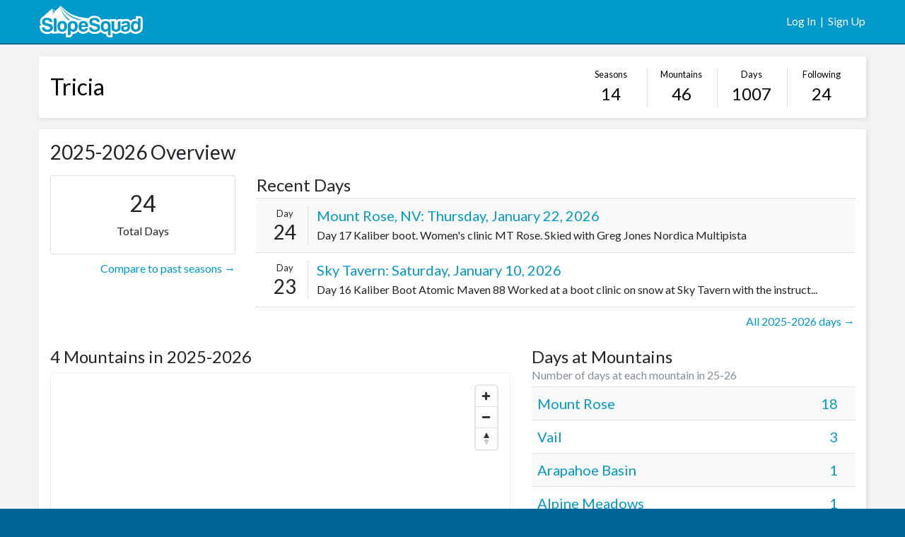

--- FILE ---
content_type: text/html; charset=utf-8
request_url: https://slopesquad.com/member/201
body_size: 13062
content:
<!doctype html>
<html lang="en">
  <head>
    <title>Slope Squad</title>
    <!-- Required meta tags -->
    <meta charset="utf-8">
    <meta name="viewport" content="width=device-width, initial-scale=1, shrink-to-fit=no">
    <meta name="csrf-param" content="authenticity_token" />
<meta name="csrf-token" content="CKeWWMT04WdJs8vE2Ry/WbSbp/Ei59nQnn+3Bs1YHb+hnCr+rnCMAaQ2SMKZTOWDAqR3AsMw4yWXdmzLEUN8vA==" />

    <link href="https://fonts.googleapis.com/css?family=Lato" rel="stylesheet">
    <link rel="stylesheet" media="screen" href="/assets/application-e54bfcbdb6614c2ad055d985e0d0cffdb1304189379c58aaf86a6bf758f06b04.css" />
    <script src="/packs/application.js"></script>

      <script async src="https://www.googletagmanager.com/gtag/js?id=UA-111741234-1"></script>
      <script>
        window.dataLayer = window.dataLayer || [];
        function gtag(){dataLayer.push(arguments);}
        gtag('js', new Date());

        gtag('config', 'UA-111741234-1');
      </script>

  </head>
  <body id="site">
    
    <div id="header-container">
    <div class="container-fluid">
        <div class="row">
            <div class="col">
                <div class="float-left">
                    <a href="/"><img class="logo" src="/img/logo/white-transparent-small.png"/></a>
                </div>
                <div class="float-right">
                        <div class="links">
                            <a href="/user/sign_in">Log In</a> &nbsp;|&nbsp; <a href="/user/sign_up">Sign Up</a>
                        </div>
                </div>
            </div>
        </div>
    </div>
</div>


    <div id="main-content-container">
    <div id="member-index" class="container-fluid">

        <div class="row">
    <div class="col">
    </div>
</div>

        <div class="content-container">
	<div class="row page-header member-header">
		<div class="col text-center text-md-left">
			<h2><a href="/member/201">Tricia</a></h2>

			<div class="member-nav float-md-right">
				<div class="nav-group">
					<a class="first " href="/member/201/seasons">
						<div class="label">Seasons</div>
						<div class="num">14</div>
					</a>
					<a class="" href="/member/201/mountains">
						<div class="label">Mountains</div>
						<div class="num">46</div>
					</a>
				</div>
				<div class="nav-group">
					<a class="third " href="/member/201/snowdays">
						<div class="label">Days</div>
						<div class="num">1007</div>
					</a>
					<a class="" href="/member/201/friends">
						<div class="label">Following</div>
						<div class="num">24</div>
					</a>
				</div>

			</div>

		</div>
	</div>
</div>

        <div class="content-container">

            <div class="row">
                <div class="col">
                    <h3>2025-2026 Overview</h3>
                </div>
            </div>

            <div class="row">
                <div class="col-md-3 pt-2">
                    <div class="card">
                        <div class="card-body text-center">
                            <h2>24</h2>
                            <div>Total Days</div>
                        </div>
                    </div>
                    <a class="float-right pt-2" href="/member/201/seasons/compare">Compare to past seasons &rarr;</a>
                </div>
                <div class="col-md-9 pt-2">
                    <div class="list">
                        <div class="header">
                            <h4>Recent Days</h4>
                        </div>

                                    <div class="full-snowday even">
                                        <div class="day-num ">
                                            <p>Day</p>
                                            <h3>24</h3>
                                        </div>
                                        <div class="info">
                                            <h5><a href="/member/201/snowday/245823">Mount Rose, NV: Thursday, January 22, 2026</a></h5>
                                            <p>Day 17 Kaliber boot. Women's clinic MT Rose. Skied with Greg Jones Nordica Multipista</p>
                                        </div>
                                    </div>
                                    <div class="full-snowday odd">
                                        <div class="day-num ">
                                            <p>Day</p>
                                            <h3>23</h3>
                                        </div>
                                        <div class="info">
                                            <h5><a href="/member/201/snowday/245751">Sky Tavern: Saturday, January 10, 2026</a></h5>
                                            <p>Day 16 Kaliber Boot Atomic Maven 88 Worked at a boot clinic on snow at Sky Tavern with the instruct...</p>
                                        </div>
                                    </div>

                        <div class="footer">
                            <a href="/member/201/season/125">All 2025-2026 days &rarr;</a>
                        </div>

                    </div>
                </div>
            </div>

            <div class="row">
                <div class="col-md-7 pt-4">
                    <h4>4 Mountains in 2025-2026</h4>
                    <div class="map-container">
                        <script src='https://api.mapbox.com/mapbox-gl-js/v0.40.0/mapbox-gl.js'></script>
<link href='https://api.mapbox.com/mapbox-gl-js/v0.40.0/mapbox-gl.css' rel='stylesheet' />

<div id="map"></div>
<script>
	//https://www.mapbox.com/mapbox-gl-js/example/popup-on-hover/
	mapboxgl.accessToken = 'pk.eyJ1IjoicmFjaGVsdiIsImEiOiJjajlsdTU4b3E0bjVsMndxbXZkdzU1cHAyIn0.4IdCnj6jPTZDLh6iPH0hxg';
	var map = new mapboxgl.Map({
		container: 'map',
		style: 'mapbox://styles/mapbox/outdoors-v10',
			center: [-96, 37.8],
			zoom: 3
	});
	map.addControl(new mapboxgl.NavigationControl());

	var bounds = new mapboxgl.LngLatBounds();

	var geojson = {"type":"FeatureCollection","features":[{"type":"Feature","geometry":{"type":"Point","coordinates":[-119.8874,39.3294]},"properties":{"title":"Mount Rose"}},{"type":"Feature","geometry":{"type":"Point","coordinates":[-120.2294,39.1791]},"properties":{"title":"Alpine Meadows"}},{"type":"Feature","geometry":{"type":"Point","coordinates":[-106.3903,39.6444]},"properties":{"title":"Vail"}},{"type":"Feature","geometry":{"type":"Point","coordinates":[-105.873,39.642]},"properties":{"title":"Arapahoe Basin"}}]};

	geojson.features.forEach(function(marker) {
	  var el = document.createElement('div');
	  el.className = 'map-marker';

	bounds.extend(marker.geometry.coordinates);

	  new mapboxgl.Marker(el)
	  	.setLngLat(marker.geometry.coordinates)
	  	.addTo(map);
	});

	map.flyTo({center: bounds.getCenter()});
	map.fitBounds(bounds,	{
			padding: {top: 35, bottom: 35, left: 35, right: 35 }
	});
</script>
                    </div>
                    <div class="float-right mt-2"><a href="/member/201/mountains">All mountain details &rarr;</a></div>
                </div>
                <div class="col-md-5 pt-3 pt-md-4">

                    <div class="list">
                        <div class="header">
                            <h4>Days at Mountains</h4>
                            <div class="sub">Number of days at each mountain in 25-26</div>
                        </div>

                                <div class="leaderboard clearfix even">
                                    <a href="/member/201/mountain/58">
                                        <div class="name float-left">Mount Rose</div>
                                        <div class="stat float-right">18</div>
                                    </a>
                                </div>
                                <div class="leaderboard clearfix odd">
                                    <a href="/member/201/mountain/14">
                                        <div class="name float-left">Vail</div>
                                        <div class="stat float-right">3</div>
                                    </a>
                                </div>
                                <div class="leaderboard clearfix even">
                                    <a href="/member/201/mountain/80">
                                        <div class="name float-left">Arapahoe Basin</div>
                                        <div class="stat float-right">1</div>
                                    </a>
                                </div>
                                <div class="leaderboard clearfix odd">
                                    <a href="/member/201/mountain/107">
                                        <div class="name float-left">Alpine Meadows</div>
                                        <div class="stat float-right">1</div>
                                    </a>
                                </div>

                    </div>


                </div>
            </div>

            <div class="row">
                <div class="col pt-4">
                    <div class="list">
    <div class="header">
        <h4>Leaderboard</h4>
        <div class="sub">Most 2025-2026 days from people Tricia is following</div>
    </div>
            <div class="leaderboard clearfix even">
                <a href="/member/5/season/125">
                    <div class="name float-left"><span class="rank">1.</span> Ski Diva</div>
                    <div class="stat float-right">39</div>
                </a>
            </div>
            <div class="leaderboard clearfix odd">
                <a href="/member/2251/season/125">
                    <div class="name float-left"><span class="rank">2.</span> Drahtguy Kevin</div>
                    <div class="stat float-right">38</div>
                </a>
            </div>
            <div class="leaderboard clearfix even">
                <a href="/member/831/season/125">
                    <div class="name float-left"><span class="rank">3.</span> Phil Pugliese</div>
                    <div class="stat float-right">28</div>
                </a>
            </div>
            <div class="leaderboard clearfix odd">
                <a href="/member/3151/season/125">
                    <div class="name float-left"><span class="rank">4.</span> surfsnowgirl</div>
                    <div class="stat float-right">25</div>
                </a>
            </div>
            <div class="leaderboard clearfix even">
                <a href="/member/9/season/125">
                    <div class="name float-left"><span class="rank">5.</span> SkiNurse</div>
                    <div class="stat float-right">24</div>
                </a>
            </div>
            <div class="leaderboard clearfix odd">
                <a href="/member/201/season/125">
                    <div class="name float-left"><span class="rank">6.</span> Tricia</div>
                    <div class="stat float-right">24</div>
                </a>
            </div>
            <div class="leaderboard clearfix even">
                <a href="/member/2581/season/125">
                    <div class="name float-left"><span class="rank">7.</span> Olesya C</div>
                    <div class="stat float-right">23</div>
                </a>
            </div>
            <div class="leaderboard clearfix odd">
                <a href="/member/1/season/125">
                    <div class="name float-left"><span class="rank">8.</span> RachelV</div>
                    <div class="stat float-right">5</div>
                </a>
            </div>
            <div class="leaderboard clearfix even">
                <a href="/member/721/season/125">
                    <div class="name float-left"><span class="rank">9.</span> Gaye Beckman</div>
                    <div class="stat float-right">1</div>
                </a>
            </div>
        <div class="footer">
            <a href="/member/201/friends">View full leaderboard &rarr;</a>
        </div>
</div>  
                </div>
            </div>

        </div>

    </div>
</div>


    <div id="footer-container">
  <div class="container-fluid text-center small">
    <div class="row">
      <div class="col">
        <div>&copy; 2017 <a target="_blank" href="http://www.winterfactory.com">Winter Factory, LLC</a></div>
        <div>Made in Boulder, CO</div>
        <div id="footer-quote" class="mt-2"></div>
      </div>
    </div>
  </div>
</div>

<script>
	var quotes = [
        "\"If you're getting rad and there's no one there to see it, are you really getting rad?\" - GNAR",
        "\"There is no such thing as too much snow.\" - Doug Coombs",
        "\"Climb the mountains and get their good tidings.\" - John Muir",
        "\"I'd rather be in the mountains thinking about God than in church thinking about the mountains.\" - John Muir",
        "\"Remember, if you don't do it this year, you'll be one year older when you do.\" - Warren Miller",
        "\"You can’t get hurt skiing unless you fall.\" - Warren Miller",
        "\"The best place in the world to ski is where you’re skiing that day.\" - Warren Miller",
        "\"Winter is coming.\" - Ned Stark"
    ];

    var randomQuote = quotes[Math.floor(Math.random() * quotes.length)];
    document.getElementById('footer-quote').innerHTML = randomQuote;
</script>

  </body>
</html>

--- FILE ---
content_type: text/css
request_url: https://slopesquad.com/assets/application-e54bfcbdb6614c2ad055d985e0d0cffdb1304189379c58aaf86a6bf758f06b04.css
body_size: 28218
content:
@charset "UTF-8";
/*!
 * Bootstrap v4.0.0-beta.2 (https://getbootstrap.com)
 * Copyright 2011-2017 The Bootstrap Authors
 * Copyright 2011-2017 Twitter, Inc.
 * Licensed under MIT (https://github.com/twbs/bootstrap/blob/master/LICENSE)
 */
@media print {
  /* line 13, /Users/rvecchi/Projects/SlopeSquad/app/assets/stylesheets/bootstrap/_print.scss */
  *,
  *::before,
  *::after {
    text-shadow: none !important;
    box-shadow: none !important;
  }

  /* line 23, /Users/rvecchi/Projects/SlopeSquad/app/assets/stylesheets/bootstrap/_print.scss */
  a,
  a:visited {
    text-decoration: underline;
  }

  /* line 33, /Users/rvecchi/Projects/SlopeSquad/app/assets/stylesheets/bootstrap/_print.scss */
  abbr[title]::after {
    content: " (" attr(title) ")";
  }

  /* line 48, /Users/rvecchi/Projects/SlopeSquad/app/assets/stylesheets/bootstrap/_print.scss */
  pre {
    white-space: pre-wrap !important;
  }

  /* line 51, /Users/rvecchi/Projects/SlopeSquad/app/assets/stylesheets/bootstrap/_print.scss */
  pre,
  blockquote {
    border: 1px solid #999;
    page-break-inside: avoid;
  }

  /* line 62, /Users/rvecchi/Projects/SlopeSquad/app/assets/stylesheets/bootstrap/_print.scss */
  thead {
    display: table-header-group;
  }

  /* line 66, /Users/rvecchi/Projects/SlopeSquad/app/assets/stylesheets/bootstrap/_print.scss */
  tr,
  img {
    page-break-inside: avoid;
  }

  /* line 71, /Users/rvecchi/Projects/SlopeSquad/app/assets/stylesheets/bootstrap/_print.scss */
  p,
  h2,
  h3 {
    orphans: 3;
    widows: 3;
  }

  /* line 78, /Users/rvecchi/Projects/SlopeSquad/app/assets/stylesheets/bootstrap/_print.scss */
  h2,
  h3 {
    page-break-after: avoid;
  }

  /* line 86, /Users/rvecchi/Projects/SlopeSquad/app/assets/stylesheets/bootstrap/_print.scss */
  .navbar {
    display: none;
  }

  /* line 89, /Users/rvecchi/Projects/SlopeSquad/app/assets/stylesheets/bootstrap/_print.scss */
  .badge {
    border: 1px solid #000;
  }

  /* line 93, /Users/rvecchi/Projects/SlopeSquad/app/assets/stylesheets/bootstrap/_print.scss */
  .table {
    border-collapse: collapse !important;
  }
  /* line 96, /Users/rvecchi/Projects/SlopeSquad/app/assets/stylesheets/bootstrap/_print.scss */
  .table td,
  .table th {
    background-color: #fff !important;
  }

  /* line 102, /Users/rvecchi/Projects/SlopeSquad/app/assets/stylesheets/bootstrap/_print.scss */
  .table-bordered th,
  .table-bordered td {
    border: 1px solid #ddd !important;
  }
}
/* line 21, /Users/rvecchi/Projects/SlopeSquad/app/assets/stylesheets/bootstrap/_reboot.scss */
*,
*::before,
*::after {
  box-sizing: border-box;
}

/* line 27, /Users/rvecchi/Projects/SlopeSquad/app/assets/stylesheets/bootstrap/_reboot.scss */
html {
  font-family: sans-serif;
  line-height: 1.15;
  -webkit-text-size-adjust: 100%;
  -ms-text-size-adjust: 100%;
  -ms-overflow-style: scrollbar;
  -webkit-tap-highlight-color: transparent;
}

@-ms-viewport {
  width: device-width;
}
/* line 45, /Users/rvecchi/Projects/SlopeSquad/app/assets/stylesheets/bootstrap/_reboot.scss */
article, aside, dialog, figcaption, figure, footer, header, hgroup, main, nav, section {
  display: block;
}

/* line 57, /Users/rvecchi/Projects/SlopeSquad/app/assets/stylesheets/bootstrap/_reboot.scss */
body {
  margin: 0;
  font-family: "Lato", "Helvetica Neue", Helvetica, Arial, sans-serif;
  font-size: 1rem;
  font-weight: 400;
  line-height: 1.5;
  color: #212529;
  text-align: left;
  background-color: #fff;
}

/* line 73, /Users/rvecchi/Projects/SlopeSquad/app/assets/stylesheets/bootstrap/_reboot.scss */
[tabindex="-1"]:focus {
  outline: none !important;
}

/* line 83, /Users/rvecchi/Projects/SlopeSquad/app/assets/stylesheets/bootstrap/_reboot.scss */
hr {
  box-sizing: content-box;
  height: 0;
  overflow: visible;
}

/* line 99, /Users/rvecchi/Projects/SlopeSquad/app/assets/stylesheets/bootstrap/_reboot.scss */
h1, h2, h3, h4, h5, h6 {
  margin-top: 0;
  margin-bottom: 0.5rem;
}

/* line 109, /Users/rvecchi/Projects/SlopeSquad/app/assets/stylesheets/bootstrap/_reboot.scss */
p {
  margin-top: 0;
  margin-bottom: 1rem;
}

/* line 121, /Users/rvecchi/Projects/SlopeSquad/app/assets/stylesheets/bootstrap/_reboot.scss */
abbr[title],
abbr[data-original-title] {
  text-decoration: underline;
  text-decoration: underline dotted;
  cursor: help;
  border-bottom: 0;
}

/* line 129, /Users/rvecchi/Projects/SlopeSquad/app/assets/stylesheets/bootstrap/_reboot.scss */
address {
  margin-bottom: 1rem;
  font-style: normal;
  line-height: inherit;
}

/* line 135, /Users/rvecchi/Projects/SlopeSquad/app/assets/stylesheets/bootstrap/_reboot.scss */
ol,
ul,
dl {
  margin-top: 0;
  margin-bottom: 1rem;
}

/* line 142, /Users/rvecchi/Projects/SlopeSquad/app/assets/stylesheets/bootstrap/_reboot.scss */
ol ol,
ul ul,
ol ul,
ul ol {
  margin-bottom: 0;
}

/* line 149, /Users/rvecchi/Projects/SlopeSquad/app/assets/stylesheets/bootstrap/_reboot.scss */
dt {
  font-weight: 700;
}

/* line 153, /Users/rvecchi/Projects/SlopeSquad/app/assets/stylesheets/bootstrap/_reboot.scss */
dd {
  margin-bottom: .5rem;
  margin-left: 0;
}

/* line 158, /Users/rvecchi/Projects/SlopeSquad/app/assets/stylesheets/bootstrap/_reboot.scss */
blockquote {
  margin: 0 0 1rem;
}

/* line 162, /Users/rvecchi/Projects/SlopeSquad/app/assets/stylesheets/bootstrap/_reboot.scss */
dfn {
  font-style: italic;
}

/* line 167, /Users/rvecchi/Projects/SlopeSquad/app/assets/stylesheets/bootstrap/_reboot.scss */
b,
strong {
  font-weight: bolder;
}

/* line 173, /Users/rvecchi/Projects/SlopeSquad/app/assets/stylesheets/bootstrap/_reboot.scss */
small {
  font-size: 80%;
}

/* line 182, /Users/rvecchi/Projects/SlopeSquad/app/assets/stylesheets/bootstrap/_reboot.scss */
sub,
sup {
  position: relative;
  font-size: 75%;
  line-height: 0;
  vertical-align: baseline;
}

/* line 190, /Users/rvecchi/Projects/SlopeSquad/app/assets/stylesheets/bootstrap/_reboot.scss */
sub {
  bottom: -.25em;
}

/* line 191, /Users/rvecchi/Projects/SlopeSquad/app/assets/stylesheets/bootstrap/_reboot.scss */
sup {
  top: -.5em;
}

/* line 198, /Users/rvecchi/Projects/SlopeSquad/app/assets/stylesheets/bootstrap/_reboot.scss */
a {
  color: #09c;
  text-decoration: none;
  background-color: transparent;
  -webkit-text-decoration-skip: objects;
}
/* line 12, /Users/rvecchi/Projects/SlopeSquad/app/assets/stylesheets/bootstrap/mixins/_hover.scss */
a:hover {
  color: #006080;
  text-decoration: underline;
}

/* line 216, /Users/rvecchi/Projects/SlopeSquad/app/assets/stylesheets/bootstrap/_reboot.scss */
a:not([href]):not([tabindex]) {
  color: inherit;
  text-decoration: none;
}
/* line 24, /Users/rvecchi/Projects/SlopeSquad/app/assets/stylesheets/bootstrap/mixins/_hover.scss */
a:not([href]):not([tabindex]):focus, a:not([href]):not([tabindex]):hover {
  color: inherit;
  text-decoration: none;
}
/* line 225, /Users/rvecchi/Projects/SlopeSquad/app/assets/stylesheets/bootstrap/_reboot.scss */
a:not([href]):not([tabindex]):focus {
  outline: 0;
}

/* line 236, /Users/rvecchi/Projects/SlopeSquad/app/assets/stylesheets/bootstrap/_reboot.scss */
pre,
code,
kbd,
samp {
  font-family: monospace, monospace;
  font-size: 1em;
}

/* line 245, /Users/rvecchi/Projects/SlopeSquad/app/assets/stylesheets/bootstrap/_reboot.scss */
pre {
  margin-top: 0;
  margin-bottom: 1rem;
  overflow: auto;
  -ms-overflow-style: scrollbar;
}

/* line 262, /Users/rvecchi/Projects/SlopeSquad/app/assets/stylesheets/bootstrap/_reboot.scss */
figure {
  margin: 0 0 1rem;
}

/* line 272, /Users/rvecchi/Projects/SlopeSquad/app/assets/stylesheets/bootstrap/_reboot.scss */
img {
  vertical-align: middle;
  border-style: none;
}

/* line 277, /Users/rvecchi/Projects/SlopeSquad/app/assets/stylesheets/bootstrap/_reboot.scss */
svg:not(:root) {
  overflow: hidden;
}

/* line 292, /Users/rvecchi/Projects/SlopeSquad/app/assets/stylesheets/bootstrap/_reboot.scss */
a,
area,
button,
[role="button"],
input:not([type="range"]),
label,
select,
summary,
textarea {
  touch-action: manipulation;
}

/* line 309, /Users/rvecchi/Projects/SlopeSquad/app/assets/stylesheets/bootstrap/_reboot.scss */
table {
  border-collapse: collapse;
}

/* line 313, /Users/rvecchi/Projects/SlopeSquad/app/assets/stylesheets/bootstrap/_reboot.scss */
caption {
  padding-top: 0.75rem;
  padding-bottom: 0.75rem;
  color: #868e96;
  text-align: left;
  caption-side: bottom;
}

/* line 321, /Users/rvecchi/Projects/SlopeSquad/app/assets/stylesheets/bootstrap/_reboot.scss */
th {
  text-align: inherit;
}

/* line 332, /Users/rvecchi/Projects/SlopeSquad/app/assets/stylesheets/bootstrap/_reboot.scss */
label {
  display: inline-block;
  margin-bottom: .5rem;
}

/* line 341, /Users/rvecchi/Projects/SlopeSquad/app/assets/stylesheets/bootstrap/_reboot.scss */
button {
  border-radius: 0;
}

/* line 349, /Users/rvecchi/Projects/SlopeSquad/app/assets/stylesheets/bootstrap/_reboot.scss */
button:focus {
  outline: 1px dotted;
  outline: 5px auto -webkit-focus-ring-color;
}

/* line 354, /Users/rvecchi/Projects/SlopeSquad/app/assets/stylesheets/bootstrap/_reboot.scss */
input,
button,
select,
optgroup,
textarea {
  margin: 0;
  font-family: inherit;
  font-size: inherit;
  line-height: inherit;
}

/* line 365, /Users/rvecchi/Projects/SlopeSquad/app/assets/stylesheets/bootstrap/_reboot.scss */
button,
input {
  overflow: visible;
}

/* line 370, /Users/rvecchi/Projects/SlopeSquad/app/assets/stylesheets/bootstrap/_reboot.scss */
button,
select {
  text-transform: none;
}

/* line 378, /Users/rvecchi/Projects/SlopeSquad/app/assets/stylesheets/bootstrap/_reboot.scss */
button,
html [type="button"],
[type="reset"],
[type="submit"] {
  -webkit-appearance: button;
}

/* line 386, /Users/rvecchi/Projects/SlopeSquad/app/assets/stylesheets/bootstrap/_reboot.scss */
button::-moz-focus-inner,
[type="button"]::-moz-focus-inner,
[type="reset"]::-moz-focus-inner,
[type="submit"]::-moz-focus-inner {
  padding: 0;
  border-style: none;
}

/* line 394, /Users/rvecchi/Projects/SlopeSquad/app/assets/stylesheets/bootstrap/_reboot.scss */
input[type="radio"],
input[type="checkbox"] {
  box-sizing: border-box;
  padding: 0;
}

/* line 401, /Users/rvecchi/Projects/SlopeSquad/app/assets/stylesheets/bootstrap/_reboot.scss */
input[type="date"],
input[type="time"],
input[type="datetime-local"],
input[type="month"] {
  -webkit-appearance: listbox;
}

/* line 413, /Users/rvecchi/Projects/SlopeSquad/app/assets/stylesheets/bootstrap/_reboot.scss */
textarea {
  overflow: auto;
  resize: vertical;
}

/* line 419, /Users/rvecchi/Projects/SlopeSquad/app/assets/stylesheets/bootstrap/_reboot.scss */
fieldset {
  min-width: 0;
  padding: 0;
  margin: 0;
  border: 0;
}

/* line 434, /Users/rvecchi/Projects/SlopeSquad/app/assets/stylesheets/bootstrap/_reboot.scss */
legend {
  display: block;
  width: 100%;
  max-width: 100%;
  padding: 0;
  margin-bottom: .5rem;
  font-size: 1.5rem;
  line-height: inherit;
  color: inherit;
  white-space: normal;
}

/* line 446, /Users/rvecchi/Projects/SlopeSquad/app/assets/stylesheets/bootstrap/_reboot.scss */
progress {
  vertical-align: baseline;
}

/* line 451, /Users/rvecchi/Projects/SlopeSquad/app/assets/stylesheets/bootstrap/_reboot.scss */
[type="number"]::-webkit-inner-spin-button,
[type="number"]::-webkit-outer-spin-button {
  height: auto;
}

/* line 456, /Users/rvecchi/Projects/SlopeSquad/app/assets/stylesheets/bootstrap/_reboot.scss */
[type="search"] {
  outline-offset: -2px;
  -webkit-appearance: none;
}

/* line 469, /Users/rvecchi/Projects/SlopeSquad/app/assets/stylesheets/bootstrap/_reboot.scss */
[type="search"]::-webkit-search-cancel-button,
[type="search"]::-webkit-search-decoration {
  -webkit-appearance: none;
}

/* line 479, /Users/rvecchi/Projects/SlopeSquad/app/assets/stylesheets/bootstrap/_reboot.scss */
::-webkit-file-upload-button {
  font: inherit;
  -webkit-appearance: button;
}

/* line 488, /Users/rvecchi/Projects/SlopeSquad/app/assets/stylesheets/bootstrap/_reboot.scss */
output {
  display: inline-block;
}

/* line 492, /Users/rvecchi/Projects/SlopeSquad/app/assets/stylesheets/bootstrap/_reboot.scss */
summary {
  display: list-item;
}

/* line 496, /Users/rvecchi/Projects/SlopeSquad/app/assets/stylesheets/bootstrap/_reboot.scss */
template {
  display: none;
}

/* line 502, /Users/rvecchi/Projects/SlopeSquad/app/assets/stylesheets/bootstrap/_reboot.scss */
[hidden] {
  display: none !important;
}

/* line 7, /Users/rvecchi/Projects/SlopeSquad/app/assets/stylesheets/bootstrap/_type.scss */
h1, h2, h3, h4, h5, h6,
.h1, .h2, .h3, .h4, .h5, .h6 {
  margin-bottom: 0.5rem;
  font-family: inherit;
  font-weight: 500;
  line-height: 1.2;
  color: inherit;
}

/* line 16, /Users/rvecchi/Projects/SlopeSquad/app/assets/stylesheets/bootstrap/_type.scss */
h1, .h1 {
  font-size: 2.5rem;
}

/* line 17, /Users/rvecchi/Projects/SlopeSquad/app/assets/stylesheets/bootstrap/_type.scss */
h2, .h2 {
  font-size: 2rem;
}

/* line 18, /Users/rvecchi/Projects/SlopeSquad/app/assets/stylesheets/bootstrap/_type.scss */
h3, .h3 {
  font-size: 1.75rem;
}

/* line 19, /Users/rvecchi/Projects/SlopeSquad/app/assets/stylesheets/bootstrap/_type.scss */
h4, .h4 {
  font-size: 1.5rem;
}

/* line 20, /Users/rvecchi/Projects/SlopeSquad/app/assets/stylesheets/bootstrap/_type.scss */
h5, .h5 {
  font-size: 1.25rem;
}

/* line 21, /Users/rvecchi/Projects/SlopeSquad/app/assets/stylesheets/bootstrap/_type.scss */
h6, .h6 {
  font-size: 1rem;
}

/* line 23, /Users/rvecchi/Projects/SlopeSquad/app/assets/stylesheets/bootstrap/_type.scss */
.lead, #member-snowday .notes {
  font-size: 1.25rem;
  font-weight: 300;
}

/* line 29, /Users/rvecchi/Projects/SlopeSquad/app/assets/stylesheets/bootstrap/_type.scss */
.display-1 {
  font-size: 6rem;
  font-weight: 300;
  line-height: 1.2;
}

/* line 34, /Users/rvecchi/Projects/SlopeSquad/app/assets/stylesheets/bootstrap/_type.scss */
.display-2 {
  font-size: 5.5rem;
  font-weight: 300;
  line-height: 1.2;
}

/* line 39, /Users/rvecchi/Projects/SlopeSquad/app/assets/stylesheets/bootstrap/_type.scss */
.display-3 {
  font-size: 4.5rem;
  font-weight: 300;
  line-height: 1.2;
}

/* line 44, /Users/rvecchi/Projects/SlopeSquad/app/assets/stylesheets/bootstrap/_type.scss */
.display-4 {
  font-size: 3.5rem;
  font-weight: 300;
  line-height: 1.2;
}

/* line 55, /Users/rvecchi/Projects/SlopeSquad/app/assets/stylesheets/bootstrap/_type.scss */
hr {
  margin-top: 1rem;
  margin-bottom: 1rem;
  border: 0;
  border-top: 1px solid rgba(0, 0, 0, 0.1);
}

/* line 67, /Users/rvecchi/Projects/SlopeSquad/app/assets/stylesheets/bootstrap/_type.scss */
small,
.small,
.list .full-snowday .day-num p,
#member-snowday .info-bar .stat p,
#member-snowday .info-bar .prev p,
#member-snowday .info-bar .next p {
  font-size: 80%;
  font-weight: 400;
}

/* line 73, /Users/rvecchi/Projects/SlopeSquad/app/assets/stylesheets/bootstrap/_type.scss */
mark,
.mark {
  padding: 0.2em;
  background-color: #fcf8e3;
}

/* line 84, /Users/rvecchi/Projects/SlopeSquad/app/assets/stylesheets/bootstrap/_type.scss */
.list-unstyled {
  padding-left: 0;
  list-style: none;
}

/* line 89, /Users/rvecchi/Projects/SlopeSquad/app/assets/stylesheets/bootstrap/_type.scss */
.list-inline {
  padding-left: 0;
  list-style: none;
}

/* line 92, /Users/rvecchi/Projects/SlopeSquad/app/assets/stylesheets/bootstrap/_type.scss */
.list-inline-item {
  display: inline-block;
}
/* line 95, /Users/rvecchi/Projects/SlopeSquad/app/assets/stylesheets/bootstrap/_type.scss */
.list-inline-item:not(:last-child) {
  margin-right: 5px;
}

/* line 106, /Users/rvecchi/Projects/SlopeSquad/app/assets/stylesheets/bootstrap/_type.scss */
.initialism {
  font-size: 90%;
  text-transform: uppercase;
}

/* line 112, /Users/rvecchi/Projects/SlopeSquad/app/assets/stylesheets/bootstrap/_type.scss */
.blockquote {
  margin-bottom: 1rem;
  font-size: 1.25rem;
}

/* line 117, /Users/rvecchi/Projects/SlopeSquad/app/assets/stylesheets/bootstrap/_type.scss */
.blockquote-footer {
  display: block;
  font-size: 80%;
  color: #868e96;
}
/* line 122, /Users/rvecchi/Projects/SlopeSquad/app/assets/stylesheets/bootstrap/_type.scss */
.blockquote-footer::before {
  content: "\2014 \00A0";
}

/* line 8, /Users/rvecchi/Projects/SlopeSquad/app/assets/stylesheets/bootstrap/_images.scss */
.img-fluid {
  max-width: 100%;
  height: auto;
}

/* line 14, /Users/rvecchi/Projects/SlopeSquad/app/assets/stylesheets/bootstrap/_images.scss */
.img-thumbnail {
  padding: 0.25rem;
  background-color: #fff;
  border: 1px solid #ddd;
  border-radius: 0.25rem;
  transition: all 0.2s ease-in-out;
  max-width: 100%;
  height: auto;
}

/* line 30, /Users/rvecchi/Projects/SlopeSquad/app/assets/stylesheets/bootstrap/_images.scss */
.figure {
  display: inline-block;
}

/* line 35, /Users/rvecchi/Projects/SlopeSquad/app/assets/stylesheets/bootstrap/_images.scss */
.figure-img {
  margin-bottom: 0.5rem;
  line-height: 1;
}

/* line 40, /Users/rvecchi/Projects/SlopeSquad/app/assets/stylesheets/bootstrap/_images.scss */
.figure-caption {
  font-size: 90%;
  color: #868e96;
}

/* line 2, /Users/rvecchi/Projects/SlopeSquad/app/assets/stylesheets/bootstrap/_code.scss */
code,
kbd,
pre,
samp {
  font-family: "SFMono-Regular", Menlo, Monaco, Consolas, "Liberation Mono", "Courier New", monospace;
}

/* line 10, /Users/rvecchi/Projects/SlopeSquad/app/assets/stylesheets/bootstrap/_code.scss */
code {
  padding: 0.2rem 0.4rem;
  font-size: 90%;
  color: #bd4147;
  background-color: #f8f9fa;
  border-radius: 0.25rem;
}
/* line 18, /Users/rvecchi/Projects/SlopeSquad/app/assets/stylesheets/bootstrap/_code.scss */
a > code {
  padding: 0;
  color: inherit;
  background-color: inherit;
}

/* line 26, /Users/rvecchi/Projects/SlopeSquad/app/assets/stylesheets/bootstrap/_code.scss */
kbd {
  padding: 0.2rem 0.4rem;
  font-size: 90%;
  color: #fff;
  background-color: #212529;
  border-radius: 0.2rem;
}
/* line 34, /Users/rvecchi/Projects/SlopeSquad/app/assets/stylesheets/bootstrap/_code.scss */
kbd kbd {
  padding: 0;
  font-size: 100%;
  font-weight: 700;
}

/* line 43, /Users/rvecchi/Projects/SlopeSquad/app/assets/stylesheets/bootstrap/_code.scss */
pre {
  display: block;
  margin-top: 0;
  margin-bottom: 1rem;
  font-size: 90%;
  color: #212529;
}
/* line 51, /Users/rvecchi/Projects/SlopeSquad/app/assets/stylesheets/bootstrap/_code.scss */
pre code {
  padding: 0;
  font-size: inherit;
  color: inherit;
  background-color: transparent;
  border-radius: 0;
}

/* line 61, /Users/rvecchi/Projects/SlopeSquad/app/assets/stylesheets/bootstrap/_code.scss */
.pre-scrollable {
  max-height: 340px;
  overflow-y: scroll;
}

/* line 6, /Users/rvecchi/Projects/SlopeSquad/app/assets/stylesheets/bootstrap/_grid.scss */
.container {
  width: 100%;
  padding-right: 15px;
  padding-left: 15px;
  margin-right: auto;
  margin-left: auto;
}
@media (min-width: 576px) {
  /* line 6, /Users/rvecchi/Projects/SlopeSquad/app/assets/stylesheets/bootstrap/_grid.scss */
  .container {
    max-width: 540px;
  }
}
@media (min-width: 768px) {
  /* line 6, /Users/rvecchi/Projects/SlopeSquad/app/assets/stylesheets/bootstrap/_grid.scss */
  .container {
    max-width: 720px;
  }
}
@media (min-width: 992px) {
  /* line 6, /Users/rvecchi/Projects/SlopeSquad/app/assets/stylesheets/bootstrap/_grid.scss */
  .container {
    max-width: 960px;
  }
}
@media (min-width: 1200px) {
  /* line 6, /Users/rvecchi/Projects/SlopeSquad/app/assets/stylesheets/bootstrap/_grid.scss */
  .container {
    max-width: 1140px;
  }
}

/* line 18, /Users/rvecchi/Projects/SlopeSquad/app/assets/stylesheets/bootstrap/_grid.scss */
.container-fluid {
  width: 100%;
  padding-right: 15px;
  padding-left: 15px;
  margin-right: auto;
  margin-left: auto;
}

/* line 28, /Users/rvecchi/Projects/SlopeSquad/app/assets/stylesheets/bootstrap/_grid.scss */
.row {
  display: flex;
  flex-wrap: wrap;
  margin-right: -15px;
  margin-left: -15px;
}

/* line 34, /Users/rvecchi/Projects/SlopeSquad/app/assets/stylesheets/bootstrap/_grid.scss */
.no-gutters {
  margin-right: 0;
  margin-left: 0;
}
/* line 38, /Users/rvecchi/Projects/SlopeSquad/app/assets/stylesheets/bootstrap/_grid.scss */
.no-gutters > .col,
.no-gutters > [class*="col-"] {
  padding-right: 0;
  padding-left: 0;
}

/* line 8, /Users/rvecchi/Projects/SlopeSquad/app/assets/stylesheets/bootstrap/mixins/_grid-framework.scss */
.col-1, .col-2, .col-3, .col-4, .col-5, .col-6, .col-7, .col-8, .col-9, .col-10, .col-11, .col-12, .col,
.col-auto, .col-sm-1, .col-sm-2, .col-sm-3, .col-sm-4, .col-sm-5, .col-sm-6, .col-sm-7, .col-sm-8, #devise .col-devise, .col-sm-9, .col-sm-10, .col-sm-11, .col-sm-12, .col-sm,
.col-sm-auto, .col-md-1, .col-md-2, .col-md-3, .col-md-4, .col-md-5, .col-md-6, .col-md-7, .col-md-8, .col-md-9, .col-md-10, .col-md-11, .col-md-12, .col-md,
.col-md-auto, .col-lg-1, .col-lg-2, .col-lg-3, .col-lg-4, .col-lg-5, .col-lg-6, .col-lg-7, .col-lg-8, .col-lg-9, .col-lg-10, .col-lg-11, .col-lg-12, .col-lg,
.col-lg-auto, .col-xl-1, .col-xl-2, .col-xl-3, .col-xl-4, .col-xl-5, .col-xl-6, .col-xl-7, .col-xl-8, .col-xl-9, .col-xl-10, .col-xl-11, .col-xl-12, .col-xl,
.col-xl-auto {
  position: relative;
  width: 100%;
  min-height: 1px;
  padding-right: 15px;
  padding-left: 15px;
}

/* line 32, /Users/rvecchi/Projects/SlopeSquad/app/assets/stylesheets/bootstrap/mixins/_grid-framework.scss */
.col {
  flex-basis: 0;
  flex-grow: 1;
  max-width: 100%;
}

/* line 37, /Users/rvecchi/Projects/SlopeSquad/app/assets/stylesheets/bootstrap/mixins/_grid-framework.scss */
.col-auto {
  flex: 0 0 auto;
  width: auto;
  max-width: none;
}

/* line 44, /Users/rvecchi/Projects/SlopeSquad/app/assets/stylesheets/bootstrap/mixins/_grid-framework.scss */
.col-1 {
  flex: 0 0 8.33333%;
  max-width: 8.33333%;
}

/* line 44, /Users/rvecchi/Projects/SlopeSquad/app/assets/stylesheets/bootstrap/mixins/_grid-framework.scss */
.col-2 {
  flex: 0 0 16.66667%;
  max-width: 16.66667%;
}

/* line 44, /Users/rvecchi/Projects/SlopeSquad/app/assets/stylesheets/bootstrap/mixins/_grid-framework.scss */
.col-3 {
  flex: 0 0 25%;
  max-width: 25%;
}

/* line 44, /Users/rvecchi/Projects/SlopeSquad/app/assets/stylesheets/bootstrap/mixins/_grid-framework.scss */
.col-4 {
  flex: 0 0 33.33333%;
  max-width: 33.33333%;
}

/* line 44, /Users/rvecchi/Projects/SlopeSquad/app/assets/stylesheets/bootstrap/mixins/_grid-framework.scss */
.col-5 {
  flex: 0 0 41.66667%;
  max-width: 41.66667%;
}

/* line 44, /Users/rvecchi/Projects/SlopeSquad/app/assets/stylesheets/bootstrap/mixins/_grid-framework.scss */
.col-6 {
  flex: 0 0 50%;
  max-width: 50%;
}

/* line 44, /Users/rvecchi/Projects/SlopeSquad/app/assets/stylesheets/bootstrap/mixins/_grid-framework.scss */
.col-7 {
  flex: 0 0 58.33333%;
  max-width: 58.33333%;
}

/* line 44, /Users/rvecchi/Projects/SlopeSquad/app/assets/stylesheets/bootstrap/mixins/_grid-framework.scss */
.col-8 {
  flex: 0 0 66.66667%;
  max-width: 66.66667%;
}

/* line 44, /Users/rvecchi/Projects/SlopeSquad/app/assets/stylesheets/bootstrap/mixins/_grid-framework.scss */
.col-9 {
  flex: 0 0 75%;
  max-width: 75%;
}

/* line 44, /Users/rvecchi/Projects/SlopeSquad/app/assets/stylesheets/bootstrap/mixins/_grid-framework.scss */
.col-10 {
  flex: 0 0 83.33333%;
  max-width: 83.33333%;
}

/* line 44, /Users/rvecchi/Projects/SlopeSquad/app/assets/stylesheets/bootstrap/mixins/_grid-framework.scss */
.col-11 {
  flex: 0 0 91.66667%;
  max-width: 91.66667%;
}

/* line 44, /Users/rvecchi/Projects/SlopeSquad/app/assets/stylesheets/bootstrap/mixins/_grid-framework.scss */
.col-12 {
  flex: 0 0 100%;
  max-width: 100%;
}

/* line 49, /Users/rvecchi/Projects/SlopeSquad/app/assets/stylesheets/bootstrap/mixins/_grid-framework.scss */
.order-first {
  order: -1;
}

/* line 54, /Users/rvecchi/Projects/SlopeSquad/app/assets/stylesheets/bootstrap/mixins/_grid-framework.scss */
.order-1 {
  order: 1;
}

/* line 54, /Users/rvecchi/Projects/SlopeSquad/app/assets/stylesheets/bootstrap/mixins/_grid-framework.scss */
.order-2 {
  order: 2;
}

/* line 54, /Users/rvecchi/Projects/SlopeSquad/app/assets/stylesheets/bootstrap/mixins/_grid-framework.scss */
.order-3 {
  order: 3;
}

/* line 54, /Users/rvecchi/Projects/SlopeSquad/app/assets/stylesheets/bootstrap/mixins/_grid-framework.scss */
.order-4 {
  order: 4;
}

/* line 54, /Users/rvecchi/Projects/SlopeSquad/app/assets/stylesheets/bootstrap/mixins/_grid-framework.scss */
.order-5 {
  order: 5;
}

/* line 54, /Users/rvecchi/Projects/SlopeSquad/app/assets/stylesheets/bootstrap/mixins/_grid-framework.scss */
.order-6 {
  order: 6;
}

/* line 54, /Users/rvecchi/Projects/SlopeSquad/app/assets/stylesheets/bootstrap/mixins/_grid-framework.scss */
.order-7 {
  order: 7;
}

/* line 54, /Users/rvecchi/Projects/SlopeSquad/app/assets/stylesheets/bootstrap/mixins/_grid-framework.scss */
.order-8 {
  order: 8;
}

/* line 54, /Users/rvecchi/Projects/SlopeSquad/app/assets/stylesheets/bootstrap/mixins/_grid-framework.scss */
.order-9 {
  order: 9;
}

/* line 54, /Users/rvecchi/Projects/SlopeSquad/app/assets/stylesheets/bootstrap/mixins/_grid-framework.scss */
.order-10 {
  order: 10;
}

/* line 54, /Users/rvecchi/Projects/SlopeSquad/app/assets/stylesheets/bootstrap/mixins/_grid-framework.scss */
.order-11 {
  order: 11;
}

/* line 54, /Users/rvecchi/Projects/SlopeSquad/app/assets/stylesheets/bootstrap/mixins/_grid-framework.scss */
.order-12 {
  order: 12;
}

/* line 62, /Users/rvecchi/Projects/SlopeSquad/app/assets/stylesheets/bootstrap/mixins/_grid-framework.scss */
.offset-1 {
  margin-left: 8.33333%;
}

/* line 62, /Users/rvecchi/Projects/SlopeSquad/app/assets/stylesheets/bootstrap/mixins/_grid-framework.scss */
.offset-2 {
  margin-left: 16.66667%;
}

/* line 62, /Users/rvecchi/Projects/SlopeSquad/app/assets/stylesheets/bootstrap/mixins/_grid-framework.scss */
.offset-3 {
  margin-left: 25%;
}

/* line 62, /Users/rvecchi/Projects/SlopeSquad/app/assets/stylesheets/bootstrap/mixins/_grid-framework.scss */
.offset-4 {
  margin-left: 33.33333%;
}

/* line 62, /Users/rvecchi/Projects/SlopeSquad/app/assets/stylesheets/bootstrap/mixins/_grid-framework.scss */
.offset-5 {
  margin-left: 41.66667%;
}

/* line 62, /Users/rvecchi/Projects/SlopeSquad/app/assets/stylesheets/bootstrap/mixins/_grid-framework.scss */
.offset-6 {
  margin-left: 50%;
}

/* line 62, /Users/rvecchi/Projects/SlopeSquad/app/assets/stylesheets/bootstrap/mixins/_grid-framework.scss */
.offset-7 {
  margin-left: 58.33333%;
}

/* line 62, /Users/rvecchi/Projects/SlopeSquad/app/assets/stylesheets/bootstrap/mixins/_grid-framework.scss */
.offset-8 {
  margin-left: 66.66667%;
}

/* line 62, /Users/rvecchi/Projects/SlopeSquad/app/assets/stylesheets/bootstrap/mixins/_grid-framework.scss */
.offset-9 {
  margin-left: 75%;
}

/* line 62, /Users/rvecchi/Projects/SlopeSquad/app/assets/stylesheets/bootstrap/mixins/_grid-framework.scss */
.offset-10 {
  margin-left: 83.33333%;
}

/* line 62, /Users/rvecchi/Projects/SlopeSquad/app/assets/stylesheets/bootstrap/mixins/_grid-framework.scss */
.offset-11 {
  margin-left: 91.66667%;
}

@media (min-width: 576px) {
  /* line 32, /Users/rvecchi/Projects/SlopeSquad/app/assets/stylesheets/bootstrap/mixins/_grid-framework.scss */
  .col-sm {
    flex-basis: 0;
    flex-grow: 1;
    max-width: 100%;
  }

  /* line 37, /Users/rvecchi/Projects/SlopeSquad/app/assets/stylesheets/bootstrap/mixins/_grid-framework.scss */
  .col-sm-auto {
    flex: 0 0 auto;
    width: auto;
    max-width: none;
  }

  /* line 44, /Users/rvecchi/Projects/SlopeSquad/app/assets/stylesheets/bootstrap/mixins/_grid-framework.scss */
  .col-sm-1 {
    flex: 0 0 8.33333%;
    max-width: 8.33333%;
  }

  /* line 44, /Users/rvecchi/Projects/SlopeSquad/app/assets/stylesheets/bootstrap/mixins/_grid-framework.scss */
  .col-sm-2 {
    flex: 0 0 16.66667%;
    max-width: 16.66667%;
  }

  /* line 44, /Users/rvecchi/Projects/SlopeSquad/app/assets/stylesheets/bootstrap/mixins/_grid-framework.scss */
  .col-sm-3 {
    flex: 0 0 25%;
    max-width: 25%;
  }

  /* line 44, /Users/rvecchi/Projects/SlopeSquad/app/assets/stylesheets/bootstrap/mixins/_grid-framework.scss */
  .col-sm-4 {
    flex: 0 0 33.33333%;
    max-width: 33.33333%;
  }

  /* line 44, /Users/rvecchi/Projects/SlopeSquad/app/assets/stylesheets/bootstrap/mixins/_grid-framework.scss */
  .col-sm-5 {
    flex: 0 0 41.66667%;
    max-width: 41.66667%;
  }

  /* line 44, /Users/rvecchi/Projects/SlopeSquad/app/assets/stylesheets/bootstrap/mixins/_grid-framework.scss */
  .col-sm-6 {
    flex: 0 0 50%;
    max-width: 50%;
  }

  /* line 44, /Users/rvecchi/Projects/SlopeSquad/app/assets/stylesheets/bootstrap/mixins/_grid-framework.scss */
  .col-sm-7 {
    flex: 0 0 58.33333%;
    max-width: 58.33333%;
  }

  /* line 44, /Users/rvecchi/Projects/SlopeSquad/app/assets/stylesheets/bootstrap/mixins/_grid-framework.scss */
  .col-sm-8, #devise .col-devise {
    flex: 0 0 66.66667%;
    max-width: 66.66667%;
  }

  /* line 44, /Users/rvecchi/Projects/SlopeSquad/app/assets/stylesheets/bootstrap/mixins/_grid-framework.scss */
  .col-sm-9 {
    flex: 0 0 75%;
    max-width: 75%;
  }

  /* line 44, /Users/rvecchi/Projects/SlopeSquad/app/assets/stylesheets/bootstrap/mixins/_grid-framework.scss */
  .col-sm-10 {
    flex: 0 0 83.33333%;
    max-width: 83.33333%;
  }

  /* line 44, /Users/rvecchi/Projects/SlopeSquad/app/assets/stylesheets/bootstrap/mixins/_grid-framework.scss */
  .col-sm-11 {
    flex: 0 0 91.66667%;
    max-width: 91.66667%;
  }

  /* line 44, /Users/rvecchi/Projects/SlopeSquad/app/assets/stylesheets/bootstrap/mixins/_grid-framework.scss */
  .col-sm-12 {
    flex: 0 0 100%;
    max-width: 100%;
  }

  /* line 49, /Users/rvecchi/Projects/SlopeSquad/app/assets/stylesheets/bootstrap/mixins/_grid-framework.scss */
  .order-sm-first {
    order: -1;
  }

  /* line 54, /Users/rvecchi/Projects/SlopeSquad/app/assets/stylesheets/bootstrap/mixins/_grid-framework.scss */
  .order-sm-1 {
    order: 1;
  }

  /* line 54, /Users/rvecchi/Projects/SlopeSquad/app/assets/stylesheets/bootstrap/mixins/_grid-framework.scss */
  .order-sm-2 {
    order: 2;
  }

  /* line 54, /Users/rvecchi/Projects/SlopeSquad/app/assets/stylesheets/bootstrap/mixins/_grid-framework.scss */
  .order-sm-3 {
    order: 3;
  }

  /* line 54, /Users/rvecchi/Projects/SlopeSquad/app/assets/stylesheets/bootstrap/mixins/_grid-framework.scss */
  .order-sm-4 {
    order: 4;
  }

  /* line 54, /Users/rvecchi/Projects/SlopeSquad/app/assets/stylesheets/bootstrap/mixins/_grid-framework.scss */
  .order-sm-5 {
    order: 5;
  }

  /* line 54, /Users/rvecchi/Projects/SlopeSquad/app/assets/stylesheets/bootstrap/mixins/_grid-framework.scss */
  .order-sm-6 {
    order: 6;
  }

  /* line 54, /Users/rvecchi/Projects/SlopeSquad/app/assets/stylesheets/bootstrap/mixins/_grid-framework.scss */
  .order-sm-7 {
    order: 7;
  }

  /* line 54, /Users/rvecchi/Projects/SlopeSquad/app/assets/stylesheets/bootstrap/mixins/_grid-framework.scss */
  .order-sm-8 {
    order: 8;
  }

  /* line 54, /Users/rvecchi/Projects/SlopeSquad/app/assets/stylesheets/bootstrap/mixins/_grid-framework.scss */
  .order-sm-9 {
    order: 9;
  }

  /* line 54, /Users/rvecchi/Projects/SlopeSquad/app/assets/stylesheets/bootstrap/mixins/_grid-framework.scss */
  .order-sm-10 {
    order: 10;
  }

  /* line 54, /Users/rvecchi/Projects/SlopeSquad/app/assets/stylesheets/bootstrap/mixins/_grid-framework.scss */
  .order-sm-11 {
    order: 11;
  }

  /* line 54, /Users/rvecchi/Projects/SlopeSquad/app/assets/stylesheets/bootstrap/mixins/_grid-framework.scss */
  .order-sm-12 {
    order: 12;
  }

  /* line 62, /Users/rvecchi/Projects/SlopeSquad/app/assets/stylesheets/bootstrap/mixins/_grid-framework.scss */
  .offset-sm-0 {
    margin-left: 0;
  }

  /* line 62, /Users/rvecchi/Projects/SlopeSquad/app/assets/stylesheets/bootstrap/mixins/_grid-framework.scss */
  .offset-sm-1 {
    margin-left: 8.33333%;
  }

  /* line 62, /Users/rvecchi/Projects/SlopeSquad/app/assets/stylesheets/bootstrap/mixins/_grid-framework.scss */
  .offset-sm-2 {
    margin-left: 16.66667%;
  }

  /* line 62, /Users/rvecchi/Projects/SlopeSquad/app/assets/stylesheets/bootstrap/mixins/_grid-framework.scss */
  .offset-sm-3 {
    margin-left: 25%;
  }

  /* line 62, /Users/rvecchi/Projects/SlopeSquad/app/assets/stylesheets/bootstrap/mixins/_grid-framework.scss */
  .offset-sm-4 {
    margin-left: 33.33333%;
  }

  /* line 62, /Users/rvecchi/Projects/SlopeSquad/app/assets/stylesheets/bootstrap/mixins/_grid-framework.scss */
  .offset-sm-5 {
    margin-left: 41.66667%;
  }

  /* line 62, /Users/rvecchi/Projects/SlopeSquad/app/assets/stylesheets/bootstrap/mixins/_grid-framework.scss */
  .offset-sm-6 {
    margin-left: 50%;
  }

  /* line 62, /Users/rvecchi/Projects/SlopeSquad/app/assets/stylesheets/bootstrap/mixins/_grid-framework.scss */
  .offset-sm-7 {
    margin-left: 58.33333%;
  }

  /* line 62, /Users/rvecchi/Projects/SlopeSquad/app/assets/stylesheets/bootstrap/mixins/_grid-framework.scss */
  .offset-sm-8 {
    margin-left: 66.66667%;
  }

  /* line 62, /Users/rvecchi/Projects/SlopeSquad/app/assets/stylesheets/bootstrap/mixins/_grid-framework.scss */
  .offset-sm-9 {
    margin-left: 75%;
  }

  /* line 62, /Users/rvecchi/Projects/SlopeSquad/app/assets/stylesheets/bootstrap/mixins/_grid-framework.scss */
  .offset-sm-10 {
    margin-left: 83.33333%;
  }

  /* line 62, /Users/rvecchi/Projects/SlopeSquad/app/assets/stylesheets/bootstrap/mixins/_grid-framework.scss */
  .offset-sm-11 {
    margin-left: 91.66667%;
  }
}
@media (min-width: 768px) {
  /* line 32, /Users/rvecchi/Projects/SlopeSquad/app/assets/stylesheets/bootstrap/mixins/_grid-framework.scss */
  .col-md {
    flex-basis: 0;
    flex-grow: 1;
    max-width: 100%;
  }

  /* line 37, /Users/rvecchi/Projects/SlopeSquad/app/assets/stylesheets/bootstrap/mixins/_grid-framework.scss */
  .col-md-auto {
    flex: 0 0 auto;
    width: auto;
    max-width: none;
  }

  /* line 44, /Users/rvecchi/Projects/SlopeSquad/app/assets/stylesheets/bootstrap/mixins/_grid-framework.scss */
  .col-md-1 {
    flex: 0 0 8.33333%;
    max-width: 8.33333%;
  }

  /* line 44, /Users/rvecchi/Projects/SlopeSquad/app/assets/stylesheets/bootstrap/mixins/_grid-framework.scss */
  .col-md-2 {
    flex: 0 0 16.66667%;
    max-width: 16.66667%;
  }

  /* line 44, /Users/rvecchi/Projects/SlopeSquad/app/assets/stylesheets/bootstrap/mixins/_grid-framework.scss */
  .col-md-3 {
    flex: 0 0 25%;
    max-width: 25%;
  }

  /* line 44, /Users/rvecchi/Projects/SlopeSquad/app/assets/stylesheets/bootstrap/mixins/_grid-framework.scss */
  .col-md-4 {
    flex: 0 0 33.33333%;
    max-width: 33.33333%;
  }

  /* line 44, /Users/rvecchi/Projects/SlopeSquad/app/assets/stylesheets/bootstrap/mixins/_grid-framework.scss */
  .col-md-5, #devise .col-devise {
    flex: 0 0 41.66667%;
    max-width: 41.66667%;
  }

  /* line 44, /Users/rvecchi/Projects/SlopeSquad/app/assets/stylesheets/bootstrap/mixins/_grid-framework.scss */
  .col-md-6 {
    flex: 0 0 50%;
    max-width: 50%;
  }

  /* line 44, /Users/rvecchi/Projects/SlopeSquad/app/assets/stylesheets/bootstrap/mixins/_grid-framework.scss */
  .col-md-7 {
    flex: 0 0 58.33333%;
    max-width: 58.33333%;
  }

  /* line 44, /Users/rvecchi/Projects/SlopeSquad/app/assets/stylesheets/bootstrap/mixins/_grid-framework.scss */
  .col-md-8 {
    flex: 0 0 66.66667%;
    max-width: 66.66667%;
  }

  /* line 44, /Users/rvecchi/Projects/SlopeSquad/app/assets/stylesheets/bootstrap/mixins/_grid-framework.scss */
  .col-md-9 {
    flex: 0 0 75%;
    max-width: 75%;
  }

  /* line 44, /Users/rvecchi/Projects/SlopeSquad/app/assets/stylesheets/bootstrap/mixins/_grid-framework.scss */
  .col-md-10 {
    flex: 0 0 83.33333%;
    max-width: 83.33333%;
  }

  /* line 44, /Users/rvecchi/Projects/SlopeSquad/app/assets/stylesheets/bootstrap/mixins/_grid-framework.scss */
  .col-md-11 {
    flex: 0 0 91.66667%;
    max-width: 91.66667%;
  }

  /* line 44, /Users/rvecchi/Projects/SlopeSquad/app/assets/stylesheets/bootstrap/mixins/_grid-framework.scss */
  .col-md-12 {
    flex: 0 0 100%;
    max-width: 100%;
  }

  /* line 49, /Users/rvecchi/Projects/SlopeSquad/app/assets/stylesheets/bootstrap/mixins/_grid-framework.scss */
  .order-md-first {
    order: -1;
  }

  /* line 54, /Users/rvecchi/Projects/SlopeSquad/app/assets/stylesheets/bootstrap/mixins/_grid-framework.scss */
  .order-md-1 {
    order: 1;
  }

  /* line 54, /Users/rvecchi/Projects/SlopeSquad/app/assets/stylesheets/bootstrap/mixins/_grid-framework.scss */
  .order-md-2 {
    order: 2;
  }

  /* line 54, /Users/rvecchi/Projects/SlopeSquad/app/assets/stylesheets/bootstrap/mixins/_grid-framework.scss */
  .order-md-3 {
    order: 3;
  }

  /* line 54, /Users/rvecchi/Projects/SlopeSquad/app/assets/stylesheets/bootstrap/mixins/_grid-framework.scss */
  .order-md-4 {
    order: 4;
  }

  /* line 54, /Users/rvecchi/Projects/SlopeSquad/app/assets/stylesheets/bootstrap/mixins/_grid-framework.scss */
  .order-md-5 {
    order: 5;
  }

  /* line 54, /Users/rvecchi/Projects/SlopeSquad/app/assets/stylesheets/bootstrap/mixins/_grid-framework.scss */
  .order-md-6 {
    order: 6;
  }

  /* line 54, /Users/rvecchi/Projects/SlopeSquad/app/assets/stylesheets/bootstrap/mixins/_grid-framework.scss */
  .order-md-7 {
    order: 7;
  }

  /* line 54, /Users/rvecchi/Projects/SlopeSquad/app/assets/stylesheets/bootstrap/mixins/_grid-framework.scss */
  .order-md-8 {
    order: 8;
  }

  /* line 54, /Users/rvecchi/Projects/SlopeSquad/app/assets/stylesheets/bootstrap/mixins/_grid-framework.scss */
  .order-md-9 {
    order: 9;
  }

  /* line 54, /Users/rvecchi/Projects/SlopeSquad/app/assets/stylesheets/bootstrap/mixins/_grid-framework.scss */
  .order-md-10 {
    order: 10;
  }

  /* line 54, /Users/rvecchi/Projects/SlopeSquad/app/assets/stylesheets/bootstrap/mixins/_grid-framework.scss */
  .order-md-11 {
    order: 11;
  }

  /* line 54, /Users/rvecchi/Projects/SlopeSquad/app/assets/stylesheets/bootstrap/mixins/_grid-framework.scss */
  .order-md-12 {
    order: 12;
  }

  /* line 62, /Users/rvecchi/Projects/SlopeSquad/app/assets/stylesheets/bootstrap/mixins/_grid-framework.scss */
  .offset-md-0 {
    margin-left: 0;
  }

  /* line 62, /Users/rvecchi/Projects/SlopeSquad/app/assets/stylesheets/bootstrap/mixins/_grid-framework.scss */
  .offset-md-1 {
    margin-left: 8.33333%;
  }

  /* line 62, /Users/rvecchi/Projects/SlopeSquad/app/assets/stylesheets/bootstrap/mixins/_grid-framework.scss */
  .offset-md-2 {
    margin-left: 16.66667%;
  }

  /* line 62, /Users/rvecchi/Projects/SlopeSquad/app/assets/stylesheets/bootstrap/mixins/_grid-framework.scss */
  .offset-md-3 {
    margin-left: 25%;
  }

  /* line 62, /Users/rvecchi/Projects/SlopeSquad/app/assets/stylesheets/bootstrap/mixins/_grid-framework.scss */
  .offset-md-4 {
    margin-left: 33.33333%;
  }

  /* line 62, /Users/rvecchi/Projects/SlopeSquad/app/assets/stylesheets/bootstrap/mixins/_grid-framework.scss */
  .offset-md-5 {
    margin-left: 41.66667%;
  }

  /* line 62, /Users/rvecchi/Projects/SlopeSquad/app/assets/stylesheets/bootstrap/mixins/_grid-framework.scss */
  .offset-md-6 {
    margin-left: 50%;
  }

  /* line 62, /Users/rvecchi/Projects/SlopeSquad/app/assets/stylesheets/bootstrap/mixins/_grid-framework.scss */
  .offset-md-7 {
    margin-left: 58.33333%;
  }

  /* line 62, /Users/rvecchi/Projects/SlopeSquad/app/assets/stylesheets/bootstrap/mixins/_grid-framework.scss */
  .offset-md-8 {
    margin-left: 66.66667%;
  }

  /* line 62, /Users/rvecchi/Projects/SlopeSquad/app/assets/stylesheets/bootstrap/mixins/_grid-framework.scss */
  .offset-md-9 {
    margin-left: 75%;
  }

  /* line 62, /Users/rvecchi/Projects/SlopeSquad/app/assets/stylesheets/bootstrap/mixins/_grid-framework.scss */
  .offset-md-10 {
    margin-left: 83.33333%;
  }

  /* line 62, /Users/rvecchi/Projects/SlopeSquad/app/assets/stylesheets/bootstrap/mixins/_grid-framework.scss */
  .offset-md-11 {
    margin-left: 91.66667%;
  }
}
@media (min-width: 992px) {
  /* line 32, /Users/rvecchi/Projects/SlopeSquad/app/assets/stylesheets/bootstrap/mixins/_grid-framework.scss */
  .col-lg {
    flex-basis: 0;
    flex-grow: 1;
    max-width: 100%;
  }

  /* line 37, /Users/rvecchi/Projects/SlopeSquad/app/assets/stylesheets/bootstrap/mixins/_grid-framework.scss */
  .col-lg-auto {
    flex: 0 0 auto;
    width: auto;
    max-width: none;
  }

  /* line 44, /Users/rvecchi/Projects/SlopeSquad/app/assets/stylesheets/bootstrap/mixins/_grid-framework.scss */
  .col-lg-1 {
    flex: 0 0 8.33333%;
    max-width: 8.33333%;
  }

  /* line 44, /Users/rvecchi/Projects/SlopeSquad/app/assets/stylesheets/bootstrap/mixins/_grid-framework.scss */
  .col-lg-2 {
    flex: 0 0 16.66667%;
    max-width: 16.66667%;
  }

  /* line 44, /Users/rvecchi/Projects/SlopeSquad/app/assets/stylesheets/bootstrap/mixins/_grid-framework.scss */
  .col-lg-3 {
    flex: 0 0 25%;
    max-width: 25%;
  }

  /* line 44, /Users/rvecchi/Projects/SlopeSquad/app/assets/stylesheets/bootstrap/mixins/_grid-framework.scss */
  .col-lg-4, #devise .col-devise {
    flex: 0 0 33.33333%;
    max-width: 33.33333%;
  }

  /* line 44, /Users/rvecchi/Projects/SlopeSquad/app/assets/stylesheets/bootstrap/mixins/_grid-framework.scss */
  .col-lg-5 {
    flex: 0 0 41.66667%;
    max-width: 41.66667%;
  }

  /* line 44, /Users/rvecchi/Projects/SlopeSquad/app/assets/stylesheets/bootstrap/mixins/_grid-framework.scss */
  .col-lg-6 {
    flex: 0 0 50%;
    max-width: 50%;
  }

  /* line 44, /Users/rvecchi/Projects/SlopeSquad/app/assets/stylesheets/bootstrap/mixins/_grid-framework.scss */
  .col-lg-7 {
    flex: 0 0 58.33333%;
    max-width: 58.33333%;
  }

  /* line 44, /Users/rvecchi/Projects/SlopeSquad/app/assets/stylesheets/bootstrap/mixins/_grid-framework.scss */
  .col-lg-8 {
    flex: 0 0 66.66667%;
    max-width: 66.66667%;
  }

  /* line 44, /Users/rvecchi/Projects/SlopeSquad/app/assets/stylesheets/bootstrap/mixins/_grid-framework.scss */
  .col-lg-9 {
    flex: 0 0 75%;
    max-width: 75%;
  }

  /* line 44, /Users/rvecchi/Projects/SlopeSquad/app/assets/stylesheets/bootstrap/mixins/_grid-framework.scss */
  .col-lg-10 {
    flex: 0 0 83.33333%;
    max-width: 83.33333%;
  }

  /* line 44, /Users/rvecchi/Projects/SlopeSquad/app/assets/stylesheets/bootstrap/mixins/_grid-framework.scss */
  .col-lg-11 {
    flex: 0 0 91.66667%;
    max-width: 91.66667%;
  }

  /* line 44, /Users/rvecchi/Projects/SlopeSquad/app/assets/stylesheets/bootstrap/mixins/_grid-framework.scss */
  .col-lg-12 {
    flex: 0 0 100%;
    max-width: 100%;
  }

  /* line 49, /Users/rvecchi/Projects/SlopeSquad/app/assets/stylesheets/bootstrap/mixins/_grid-framework.scss */
  .order-lg-first {
    order: -1;
  }

  /* line 54, /Users/rvecchi/Projects/SlopeSquad/app/assets/stylesheets/bootstrap/mixins/_grid-framework.scss */
  .order-lg-1 {
    order: 1;
  }

  /* line 54, /Users/rvecchi/Projects/SlopeSquad/app/assets/stylesheets/bootstrap/mixins/_grid-framework.scss */
  .order-lg-2 {
    order: 2;
  }

  /* line 54, /Users/rvecchi/Projects/SlopeSquad/app/assets/stylesheets/bootstrap/mixins/_grid-framework.scss */
  .order-lg-3 {
    order: 3;
  }

  /* line 54, /Users/rvecchi/Projects/SlopeSquad/app/assets/stylesheets/bootstrap/mixins/_grid-framework.scss */
  .order-lg-4 {
    order: 4;
  }

  /* line 54, /Users/rvecchi/Projects/SlopeSquad/app/assets/stylesheets/bootstrap/mixins/_grid-framework.scss */
  .order-lg-5 {
    order: 5;
  }

  /* line 54, /Users/rvecchi/Projects/SlopeSquad/app/assets/stylesheets/bootstrap/mixins/_grid-framework.scss */
  .order-lg-6 {
    order: 6;
  }

  /* line 54, /Users/rvecchi/Projects/SlopeSquad/app/assets/stylesheets/bootstrap/mixins/_grid-framework.scss */
  .order-lg-7 {
    order: 7;
  }

  /* line 54, /Users/rvecchi/Projects/SlopeSquad/app/assets/stylesheets/bootstrap/mixins/_grid-framework.scss */
  .order-lg-8 {
    order: 8;
  }

  /* line 54, /Users/rvecchi/Projects/SlopeSquad/app/assets/stylesheets/bootstrap/mixins/_grid-framework.scss */
  .order-lg-9 {
    order: 9;
  }

  /* line 54, /Users/rvecchi/Projects/SlopeSquad/app/assets/stylesheets/bootstrap/mixins/_grid-framework.scss */
  .order-lg-10 {
    order: 10;
  }

  /* line 54, /Users/rvecchi/Projects/SlopeSquad/app/assets/stylesheets/bootstrap/mixins/_grid-framework.scss */
  .order-lg-11 {
    order: 11;
  }

  /* line 54, /Users/rvecchi/Projects/SlopeSquad/app/assets/stylesheets/bootstrap/mixins/_grid-framework.scss */
  .order-lg-12 {
    order: 12;
  }

  /* line 62, /Users/rvecchi/Projects/SlopeSquad/app/assets/stylesheets/bootstrap/mixins/_grid-framework.scss */
  .offset-lg-0 {
    margin-left: 0;
  }

  /* line 62, /Users/rvecchi/Projects/SlopeSquad/app/assets/stylesheets/bootstrap/mixins/_grid-framework.scss */
  .offset-lg-1 {
    margin-left: 8.33333%;
  }

  /* line 62, /Users/rvecchi/Projects/SlopeSquad/app/assets/stylesheets/bootstrap/mixins/_grid-framework.scss */
  .offset-lg-2 {
    margin-left: 16.66667%;
  }

  /* line 62, /Users/rvecchi/Projects/SlopeSquad/app/assets/stylesheets/bootstrap/mixins/_grid-framework.scss */
  .offset-lg-3 {
    margin-left: 25%;
  }

  /* line 62, /Users/rvecchi/Projects/SlopeSquad/app/assets/stylesheets/bootstrap/mixins/_grid-framework.scss */
  .offset-lg-4 {
    margin-left: 33.33333%;
  }

  /* line 62, /Users/rvecchi/Projects/SlopeSquad/app/assets/stylesheets/bootstrap/mixins/_grid-framework.scss */
  .offset-lg-5 {
    margin-left: 41.66667%;
  }

  /* line 62, /Users/rvecchi/Projects/SlopeSquad/app/assets/stylesheets/bootstrap/mixins/_grid-framework.scss */
  .offset-lg-6 {
    margin-left: 50%;
  }

  /* line 62, /Users/rvecchi/Projects/SlopeSquad/app/assets/stylesheets/bootstrap/mixins/_grid-framework.scss */
  .offset-lg-7 {
    margin-left: 58.33333%;
  }

  /* line 62, /Users/rvecchi/Projects/SlopeSquad/app/assets/stylesheets/bootstrap/mixins/_grid-framework.scss */
  .offset-lg-8 {
    margin-left: 66.66667%;
  }

  /* line 62, /Users/rvecchi/Projects/SlopeSquad/app/assets/stylesheets/bootstrap/mixins/_grid-framework.scss */
  .offset-lg-9 {
    margin-left: 75%;
  }

  /* line 62, /Users/rvecchi/Projects/SlopeSquad/app/assets/stylesheets/bootstrap/mixins/_grid-framework.scss */
  .offset-lg-10 {
    margin-left: 83.33333%;
  }

  /* line 62, /Users/rvecchi/Projects/SlopeSquad/app/assets/stylesheets/bootstrap/mixins/_grid-framework.scss */
  .offset-lg-11 {
    margin-left: 91.66667%;
  }
}
@media (min-width: 1200px) {
  /* line 32, /Users/rvecchi/Projects/SlopeSquad/app/assets/stylesheets/bootstrap/mixins/_grid-framework.scss */
  .col-xl {
    flex-basis: 0;
    flex-grow: 1;
    max-width: 100%;
  }

  /* line 37, /Users/rvecchi/Projects/SlopeSquad/app/assets/stylesheets/bootstrap/mixins/_grid-framework.scss */
  .col-xl-auto {
    flex: 0 0 auto;
    width: auto;
    max-width: none;
  }

  /* line 44, /Users/rvecchi/Projects/SlopeSquad/app/assets/stylesheets/bootstrap/mixins/_grid-framework.scss */
  .col-xl-1 {
    flex: 0 0 8.33333%;
    max-width: 8.33333%;
  }

  /* line 44, /Users/rvecchi/Projects/SlopeSquad/app/assets/stylesheets/bootstrap/mixins/_grid-framework.scss */
  .col-xl-2 {
    flex: 0 0 16.66667%;
    max-width: 16.66667%;
  }

  /* line 44, /Users/rvecchi/Projects/SlopeSquad/app/assets/stylesheets/bootstrap/mixins/_grid-framework.scss */
  .col-xl-3 {
    flex: 0 0 25%;
    max-width: 25%;
  }

  /* line 44, /Users/rvecchi/Projects/SlopeSquad/app/assets/stylesheets/bootstrap/mixins/_grid-framework.scss */
  .col-xl-4 {
    flex: 0 0 33.33333%;
    max-width: 33.33333%;
  }

  /* line 44, /Users/rvecchi/Projects/SlopeSquad/app/assets/stylesheets/bootstrap/mixins/_grid-framework.scss */
  .col-xl-5 {
    flex: 0 0 41.66667%;
    max-width: 41.66667%;
  }

  /* line 44, /Users/rvecchi/Projects/SlopeSquad/app/assets/stylesheets/bootstrap/mixins/_grid-framework.scss */
  .col-xl-6 {
    flex: 0 0 50%;
    max-width: 50%;
  }

  /* line 44, /Users/rvecchi/Projects/SlopeSquad/app/assets/stylesheets/bootstrap/mixins/_grid-framework.scss */
  .col-xl-7 {
    flex: 0 0 58.33333%;
    max-width: 58.33333%;
  }

  /* line 44, /Users/rvecchi/Projects/SlopeSquad/app/assets/stylesheets/bootstrap/mixins/_grid-framework.scss */
  .col-xl-8 {
    flex: 0 0 66.66667%;
    max-width: 66.66667%;
  }

  /* line 44, /Users/rvecchi/Projects/SlopeSquad/app/assets/stylesheets/bootstrap/mixins/_grid-framework.scss */
  .col-xl-9 {
    flex: 0 0 75%;
    max-width: 75%;
  }

  /* line 44, /Users/rvecchi/Projects/SlopeSquad/app/assets/stylesheets/bootstrap/mixins/_grid-framework.scss */
  .col-xl-10 {
    flex: 0 0 83.33333%;
    max-width: 83.33333%;
  }

  /* line 44, /Users/rvecchi/Projects/SlopeSquad/app/assets/stylesheets/bootstrap/mixins/_grid-framework.scss */
  .col-xl-11 {
    flex: 0 0 91.66667%;
    max-width: 91.66667%;
  }

  /* line 44, /Users/rvecchi/Projects/SlopeSquad/app/assets/stylesheets/bootstrap/mixins/_grid-framework.scss */
  .col-xl-12 {
    flex: 0 0 100%;
    max-width: 100%;
  }

  /* line 49, /Users/rvecchi/Projects/SlopeSquad/app/assets/stylesheets/bootstrap/mixins/_grid-framework.scss */
  .order-xl-first {
    order: -1;
  }

  /* line 54, /Users/rvecchi/Projects/SlopeSquad/app/assets/stylesheets/bootstrap/mixins/_grid-framework.scss */
  .order-xl-1 {
    order: 1;
  }

  /* line 54, /Users/rvecchi/Projects/SlopeSquad/app/assets/stylesheets/bootstrap/mixins/_grid-framework.scss */
  .order-xl-2 {
    order: 2;
  }

  /* line 54, /Users/rvecchi/Projects/SlopeSquad/app/assets/stylesheets/bootstrap/mixins/_grid-framework.scss */
  .order-xl-3 {
    order: 3;
  }

  /* line 54, /Users/rvecchi/Projects/SlopeSquad/app/assets/stylesheets/bootstrap/mixins/_grid-framework.scss */
  .order-xl-4 {
    order: 4;
  }

  /* line 54, /Users/rvecchi/Projects/SlopeSquad/app/assets/stylesheets/bootstrap/mixins/_grid-framework.scss */
  .order-xl-5 {
    order: 5;
  }

  /* line 54, /Users/rvecchi/Projects/SlopeSquad/app/assets/stylesheets/bootstrap/mixins/_grid-framework.scss */
  .order-xl-6 {
    order: 6;
  }

  /* line 54, /Users/rvecchi/Projects/SlopeSquad/app/assets/stylesheets/bootstrap/mixins/_grid-framework.scss */
  .order-xl-7 {
    order: 7;
  }

  /* line 54, /Users/rvecchi/Projects/SlopeSquad/app/assets/stylesheets/bootstrap/mixins/_grid-framework.scss */
  .order-xl-8 {
    order: 8;
  }

  /* line 54, /Users/rvecchi/Projects/SlopeSquad/app/assets/stylesheets/bootstrap/mixins/_grid-framework.scss */
  .order-xl-9 {
    order: 9;
  }

  /* line 54, /Users/rvecchi/Projects/SlopeSquad/app/assets/stylesheets/bootstrap/mixins/_grid-framework.scss */
  .order-xl-10 {
    order: 10;
  }

  /* line 54, /Users/rvecchi/Projects/SlopeSquad/app/assets/stylesheets/bootstrap/mixins/_grid-framework.scss */
  .order-xl-11 {
    order: 11;
  }

  /* line 54, /Users/rvecchi/Projects/SlopeSquad/app/assets/stylesheets/bootstrap/mixins/_grid-framework.scss */
  .order-xl-12 {
    order: 12;
  }

  /* line 62, /Users/rvecchi/Projects/SlopeSquad/app/assets/stylesheets/bootstrap/mixins/_grid-framework.scss */
  .offset-xl-0 {
    margin-left: 0;
  }

  /* line 62, /Users/rvecchi/Projects/SlopeSquad/app/assets/stylesheets/bootstrap/mixins/_grid-framework.scss */
  .offset-xl-1 {
    margin-left: 8.33333%;
  }

  /* line 62, /Users/rvecchi/Projects/SlopeSquad/app/assets/stylesheets/bootstrap/mixins/_grid-framework.scss */
  .offset-xl-2 {
    margin-left: 16.66667%;
  }

  /* line 62, /Users/rvecchi/Projects/SlopeSquad/app/assets/stylesheets/bootstrap/mixins/_grid-framework.scss */
  .offset-xl-3 {
    margin-left: 25%;
  }

  /* line 62, /Users/rvecchi/Projects/SlopeSquad/app/assets/stylesheets/bootstrap/mixins/_grid-framework.scss */
  .offset-xl-4 {
    margin-left: 33.33333%;
  }

  /* line 62, /Users/rvecchi/Projects/SlopeSquad/app/assets/stylesheets/bootstrap/mixins/_grid-framework.scss */
  .offset-xl-5 {
    margin-left: 41.66667%;
  }

  /* line 62, /Users/rvecchi/Projects/SlopeSquad/app/assets/stylesheets/bootstrap/mixins/_grid-framework.scss */
  .offset-xl-6 {
    margin-left: 50%;
  }

  /* line 62, /Users/rvecchi/Projects/SlopeSquad/app/assets/stylesheets/bootstrap/mixins/_grid-framework.scss */
  .offset-xl-7 {
    margin-left: 58.33333%;
  }

  /* line 62, /Users/rvecchi/Projects/SlopeSquad/app/assets/stylesheets/bootstrap/mixins/_grid-framework.scss */
  .offset-xl-8 {
    margin-left: 66.66667%;
  }

  /* line 62, /Users/rvecchi/Projects/SlopeSquad/app/assets/stylesheets/bootstrap/mixins/_grid-framework.scss */
  .offset-xl-9 {
    margin-left: 75%;
  }

  /* line 62, /Users/rvecchi/Projects/SlopeSquad/app/assets/stylesheets/bootstrap/mixins/_grid-framework.scss */
  .offset-xl-10 {
    margin-left: 83.33333%;
  }

  /* line 62, /Users/rvecchi/Projects/SlopeSquad/app/assets/stylesheets/bootstrap/mixins/_grid-framework.scss */
  .offset-xl-11 {
    margin-left: 91.66667%;
  }
}
/* line 5, /Users/rvecchi/Projects/SlopeSquad/app/assets/stylesheets/bootstrap/_tables.scss */
.table {
  width: 100%;
  max-width: 100%;
  margin-bottom: 1rem;
  background-color: transparent;
}
/* line 11, /Users/rvecchi/Projects/SlopeSquad/app/assets/stylesheets/bootstrap/_tables.scss */
.table th,
.table td {
  padding: 0.75rem;
  vertical-align: top;
  border-top: 1px solid #e9ecef;
}
/* line 18, /Users/rvecchi/Projects/SlopeSquad/app/assets/stylesheets/bootstrap/_tables.scss */
.table thead th {
  vertical-align: bottom;
  border-bottom: 2px solid #e9ecef;
}
/* line 23, /Users/rvecchi/Projects/SlopeSquad/app/assets/stylesheets/bootstrap/_tables.scss */
.table tbody + tbody {
  border-top: 2px solid #e9ecef;
}
/* line 27, /Users/rvecchi/Projects/SlopeSquad/app/assets/stylesheets/bootstrap/_tables.scss */
.table .table {
  background-color: #fff;
}

/* line 38, /Users/rvecchi/Projects/SlopeSquad/app/assets/stylesheets/bootstrap/_tables.scss */
.table-sm th,
.table-sm td {
  padding: 0.3rem;
}

/* line 49, /Users/rvecchi/Projects/SlopeSquad/app/assets/stylesheets/bootstrap/_tables.scss */
.table-bordered {
  border: 1px solid #e9ecef;
}
/* line 52, /Users/rvecchi/Projects/SlopeSquad/app/assets/stylesheets/bootstrap/_tables.scss */
.table-bordered th,
.table-bordered td {
  border: 1px solid #e9ecef;
}
/* line 58, /Users/rvecchi/Projects/SlopeSquad/app/assets/stylesheets/bootstrap/_tables.scss */
.table-bordered thead th,
.table-bordered thead td {
  border-bottom-width: 2px;
}

/* line 71, /Users/rvecchi/Projects/SlopeSquad/app/assets/stylesheets/bootstrap/_tables.scss */
.table-striped tbody tr:nth-of-type(odd) {
  background-color: rgba(0, 0, 0, 0.05);
}

/* line 12, /Users/rvecchi/Projects/SlopeSquad/app/assets/stylesheets/bootstrap/mixins/_hover.scss */
.table-hover tbody tr:hover {
  background-color: rgba(0, 0, 0, 0.075);
}

/* line 7, /Users/rvecchi/Projects/SlopeSquad/app/assets/stylesheets/bootstrap/mixins/_table-row.scss */
.table-primary,
.table-primary > th,
.table-primary > td {
  background-color: #b8e2f1;
}

/* line 12, /Users/rvecchi/Projects/SlopeSquad/app/assets/stylesheets/bootstrap/mixins/_hover.scss */
.table-hover .table-primary:hover {
  background-color: #a3d9ed;
}
/* line 23, /Users/rvecchi/Projects/SlopeSquad/app/assets/stylesheets/bootstrap/mixins/_table-row.scss */
.table-hover .table-primary:hover > td,
.table-hover .table-primary:hover > th {
  background-color: #a3d9ed;
}

/* line 7, /Users/rvecchi/Projects/SlopeSquad/app/assets/stylesheets/bootstrap/mixins/_table-row.scss */
.table-secondary,
.table-secondary > th,
.table-secondary > td {
  background-color: #b8f1b8;
}

/* line 12, /Users/rvecchi/Projects/SlopeSquad/app/assets/stylesheets/bootstrap/mixins/_hover.scss */
.table-hover .table-secondary:hover {
  background-color: #a3eda3;
}
/* line 23, /Users/rvecchi/Projects/SlopeSquad/app/assets/stylesheets/bootstrap/mixins/_table-row.scss */
.table-hover .table-secondary:hover > td,
.table-hover .table-secondary:hover > th {
  background-color: #a3eda3;
}

/* line 7, /Users/rvecchi/Projects/SlopeSquad/app/assets/stylesheets/bootstrap/mixins/_table-row.scss */
.table-success,
.table-success > th,
.table-success > td {
  background-color: #c3e6cb;
}

/* line 12, /Users/rvecchi/Projects/SlopeSquad/app/assets/stylesheets/bootstrap/mixins/_hover.scss */
.table-hover .table-success:hover {
  background-color: #b1dfbb;
}
/* line 23, /Users/rvecchi/Projects/SlopeSquad/app/assets/stylesheets/bootstrap/mixins/_table-row.scss */
.table-hover .table-success:hover > td,
.table-hover .table-success:hover > th {
  background-color: #b1dfbb;
}

/* line 7, /Users/rvecchi/Projects/SlopeSquad/app/assets/stylesheets/bootstrap/mixins/_table-row.scss */
.table-info,
.table-info > th,
.table-info > td {
  background-color: #bee5eb;
}

/* line 12, /Users/rvecchi/Projects/SlopeSquad/app/assets/stylesheets/bootstrap/mixins/_hover.scss */
.table-hover .table-info:hover {
  background-color: #abdde5;
}
/* line 23, /Users/rvecchi/Projects/SlopeSquad/app/assets/stylesheets/bootstrap/mixins/_table-row.scss */
.table-hover .table-info:hover > td,
.table-hover .table-info:hover > th {
  background-color: #abdde5;
}

/* line 7, /Users/rvecchi/Projects/SlopeSquad/app/assets/stylesheets/bootstrap/mixins/_table-row.scss */
.table-warning,
.table-warning > th,
.table-warning > td {
  background-color: #ffeeba;
}

/* line 12, /Users/rvecchi/Projects/SlopeSquad/app/assets/stylesheets/bootstrap/mixins/_hover.scss */
.table-hover .table-warning:hover {
  background-color: #ffe8a1;
}
/* line 23, /Users/rvecchi/Projects/SlopeSquad/app/assets/stylesheets/bootstrap/mixins/_table-row.scss */
.table-hover .table-warning:hover > td,
.table-hover .table-warning:hover > th {
  background-color: #ffe8a1;
}

/* line 7, /Users/rvecchi/Projects/SlopeSquad/app/assets/stylesheets/bootstrap/mixins/_table-row.scss */
.table-danger,
.table-danger > th,
.table-danger > td {
  background-color: #f5c6cb;
}

/* line 12, /Users/rvecchi/Projects/SlopeSquad/app/assets/stylesheets/bootstrap/mixins/_hover.scss */
.table-hover .table-danger:hover {
  background-color: #f1b0b7;
}
/* line 23, /Users/rvecchi/Projects/SlopeSquad/app/assets/stylesheets/bootstrap/mixins/_table-row.scss */
.table-hover .table-danger:hover > td,
.table-hover .table-danger:hover > th {
  background-color: #f1b0b7;
}

/* line 7, /Users/rvecchi/Projects/SlopeSquad/app/assets/stylesheets/bootstrap/mixins/_table-row.scss */
.table-light,
.table-light > th,
.table-light > td {
  background-color: #fafafa;
}

/* line 12, /Users/rvecchi/Projects/SlopeSquad/app/assets/stylesheets/bootstrap/mixins/_hover.scss */
.table-hover .table-light:hover {
  background-color: #ededed;
}
/* line 23, /Users/rvecchi/Projects/SlopeSquad/app/assets/stylesheets/bootstrap/mixins/_table-row.scss */
.table-hover .table-light:hover > td,
.table-hover .table-light:hover > th {
  background-color: #ededed;
}

/* line 7, /Users/rvecchi/Projects/SlopeSquad/app/assets/stylesheets/bootstrap/mixins/_table-row.scss */
.table-dark,
.table-dark > th,
.table-dark > td {
  background-color: #c6c8ca;
}

/* line 12, /Users/rvecchi/Projects/SlopeSquad/app/assets/stylesheets/bootstrap/mixins/_hover.scss */
.table-hover .table-dark:hover {
  background-color: #b9bbbe;
}
/* line 23, /Users/rvecchi/Projects/SlopeSquad/app/assets/stylesheets/bootstrap/mixins/_table-row.scss */
.table-hover .table-dark:hover > td,
.table-hover .table-dark:hover > th {
  background-color: #b9bbbe;
}

/* line 7, /Users/rvecchi/Projects/SlopeSquad/app/assets/stylesheets/bootstrap/mixins/_table-row.scss */
.table-active,
.table-active > th,
.table-active > td {
  background-color: rgba(0, 0, 0, 0.075);
}

/* line 12, /Users/rvecchi/Projects/SlopeSquad/app/assets/stylesheets/bootstrap/mixins/_hover.scss */
.table-hover .table-active:hover {
  background-color: rgba(0, 0, 0, 0.075);
}
/* line 23, /Users/rvecchi/Projects/SlopeSquad/app/assets/stylesheets/bootstrap/mixins/_table-row.scss */
.table-hover .table-active:hover > td,
.table-hover .table-active:hover > th {
  background-color: rgba(0, 0, 0, 0.075);
}

/* line 109, /Users/rvecchi/Projects/SlopeSquad/app/assets/stylesheets/bootstrap/_tables.scss */
.table .thead-dark th {
  color: #fff;
  background-color: #212529;
  border-color: #32383e;
}
/* line 117, /Users/rvecchi/Projects/SlopeSquad/app/assets/stylesheets/bootstrap/_tables.scss */
.table .thead-light th {
  color: #495057;
  background-color: #e9ecef;
  border-color: #e9ecef;
}

/* line 125, /Users/rvecchi/Projects/SlopeSquad/app/assets/stylesheets/bootstrap/_tables.scss */
.table-dark {
  color: #fff;
  background-color: #212529;
}
/* line 129, /Users/rvecchi/Projects/SlopeSquad/app/assets/stylesheets/bootstrap/_tables.scss */
.table-dark th,
.table-dark td,
.table-dark thead th {
  border-color: #32383e;
}
/* line 135, /Users/rvecchi/Projects/SlopeSquad/app/assets/stylesheets/bootstrap/_tables.scss */
.table-dark.table-bordered {
  border: 0;
}
/* line 140, /Users/rvecchi/Projects/SlopeSquad/app/assets/stylesheets/bootstrap/_tables.scss */
.table-dark.table-striped tbody tr:nth-of-type(odd) {
  background-color: rgba(255, 255, 255, 0.05);
}
/* line 12, /Users/rvecchi/Projects/SlopeSquad/app/assets/stylesheets/bootstrap/mixins/_hover.scss */
.table-dark.table-hover tbody tr:hover {
  background-color: rgba(255, 255, 255, 0.075);
}

@media (max-width: 575px) {
  /* line 165, /Users/rvecchi/Projects/SlopeSquad/app/assets/stylesheets/bootstrap/_tables.scss */
  .table-responsive-sm {
    display: block;
    width: 100%;
    overflow-x: auto;
    -webkit-overflow-scrolling: touch;
    -ms-overflow-style: -ms-autohiding-scrollbar;
  }
  /* line 174, /Users/rvecchi/Projects/SlopeSquad/app/assets/stylesheets/bootstrap/_tables.scss */
  .table-responsive-sm.table-bordered {
    border: 0;
  }
}
@media (max-width: 767px) {
  /* line 165, /Users/rvecchi/Projects/SlopeSquad/app/assets/stylesheets/bootstrap/_tables.scss */
  .table-responsive-md {
    display: block;
    width: 100%;
    overflow-x: auto;
    -webkit-overflow-scrolling: touch;
    -ms-overflow-style: -ms-autohiding-scrollbar;
  }
  /* line 174, /Users/rvecchi/Projects/SlopeSquad/app/assets/stylesheets/bootstrap/_tables.scss */
  .table-responsive-md.table-bordered {
    border: 0;
  }
}
@media (max-width: 991px) {
  /* line 165, /Users/rvecchi/Projects/SlopeSquad/app/assets/stylesheets/bootstrap/_tables.scss */
  .table-responsive-lg {
    display: block;
    width: 100%;
    overflow-x: auto;
    -webkit-overflow-scrolling: touch;
    -ms-overflow-style: -ms-autohiding-scrollbar;
  }
  /* line 174, /Users/rvecchi/Projects/SlopeSquad/app/assets/stylesheets/bootstrap/_tables.scss */
  .table-responsive-lg.table-bordered {
    border: 0;
  }
}
@media (max-width: 1199px) {
  /* line 165, /Users/rvecchi/Projects/SlopeSquad/app/assets/stylesheets/bootstrap/_tables.scss */
  .table-responsive-xl {
    display: block;
    width: 100%;
    overflow-x: auto;
    -webkit-overflow-scrolling: touch;
    -ms-overflow-style: -ms-autohiding-scrollbar;
  }
  /* line 174, /Users/rvecchi/Projects/SlopeSquad/app/assets/stylesheets/bootstrap/_tables.scss */
  .table-responsive-xl.table-bordered {
    border: 0;
  }
}
/* line 165, /Users/rvecchi/Projects/SlopeSquad/app/assets/stylesheets/bootstrap/_tables.scss */
.table-responsive {
  display: block;
  width: 100%;
  overflow-x: auto;
  -webkit-overflow-scrolling: touch;
  -ms-overflow-style: -ms-autohiding-scrollbar;
}
/* line 174, /Users/rvecchi/Projects/SlopeSquad/app/assets/stylesheets/bootstrap/_tables.scss */
.table-responsive.table-bordered {
  border: 0;
}

/* line 7, /Users/rvecchi/Projects/SlopeSquad/app/assets/stylesheets/bootstrap/_forms.scss */
.form-control {
  display: block;
  width: 100%;
  padding: 0.375rem 0.75rem;
  font-size: 1rem;
  line-height: 1.5;
  color: #495057;
  background-color: #fff;
  background-image: none;
  background-clip: padding-box;
  border: 1px solid #ced4da;
  border-radius: 0.25rem;
  transition: border-color ease-in-out 0.15s, box-shadow ease-in-out 0.15s;
}
/* line 33, /Users/rvecchi/Projects/SlopeSquad/app/assets/stylesheets/bootstrap/_forms.scss */
.form-control::-ms-expand {
  background-color: transparent;
  border: 0;
}
/* line 14, /Users/rvecchi/Projects/SlopeSquad/app/assets/stylesheets/bootstrap/mixins/_forms.scss */
.form-control:focus {
  color: #495057;
  background-color: #fff;
  border-color: #4dd2ff;
  outline: none;
  box-shadow: 0 0 0 0.2rem rgba(0, 153, 204, 0.25);
}
/* line 42, /Users/rvecchi/Projects/SlopeSquad/app/assets/stylesheets/bootstrap/_forms.scss */
.form-control::placeholder {
  color: #868e96;
  opacity: 1;
}
/* line 53, /Users/rvecchi/Projects/SlopeSquad/app/assets/stylesheets/bootstrap/_forms.scss */
.form-control:disabled, .form-control[readonly] {
  background-color: #e9ecef;
  opacity: 1;
}

/* line 62, /Users/rvecchi/Projects/SlopeSquad/app/assets/stylesheets/bootstrap/_forms.scss */
select.form-control:not([size]):not([multiple]) {
  height: calc(2.25rem + 2px);
}
/* line 66, /Users/rvecchi/Projects/SlopeSquad/app/assets/stylesheets/bootstrap/_forms.scss */
select.form-control:focus::-ms-value {
  color: #495057;
  background-color: #fff;
}

/* line 78, /Users/rvecchi/Projects/SlopeSquad/app/assets/stylesheets/bootstrap/_forms.scss */
.form-control-file,
.form-control-range {
  display: block;
}

/* line 90, /Users/rvecchi/Projects/SlopeSquad/app/assets/stylesheets/bootstrap/_forms.scss */
.col-form-label {
  padding-top: calc(0.375rem + 1px);
  padding-bottom: calc(0.375rem + 1px);
  margin-bottom: 0;
  line-height: 1.5;
}

/* line 97, /Users/rvecchi/Projects/SlopeSquad/app/assets/stylesheets/bootstrap/_forms.scss */
.col-form-label-lg {
  padding-top: calc(0.5rem + 1px);
  padding-bottom: calc(0.5rem + 1px);
  font-size: 1.25rem;
  line-height: 1.5;
}

/* line 104, /Users/rvecchi/Projects/SlopeSquad/app/assets/stylesheets/bootstrap/_forms.scss */
.col-form-label-sm {
  padding-top: calc(0.25rem + 1px);
  padding-bottom: calc(0.25rem + 1px);
  font-size: 0.875rem;
  line-height: 1.5;
}

/* line 118, /Users/rvecchi/Projects/SlopeSquad/app/assets/stylesheets/bootstrap/_forms.scss */
.col-form-legend {
  padding-top: 0.375rem;
  padding-bottom: 0.375rem;
  margin-bottom: 0;
  font-size: 1rem;
}

/* line 131, /Users/rvecchi/Projects/SlopeSquad/app/assets/stylesheets/bootstrap/_forms.scss */
.form-control-plaintext {
  padding-top: 0.375rem;
  padding-bottom: 0.375rem;
  margin-bottom: 0;
  line-height: 1.5;
  background-color: transparent;
  border: solid transparent;
  border-width: 1px 0;
}
/* line 140, /Users/rvecchi/Projects/SlopeSquad/app/assets/stylesheets/bootstrap/_forms.scss */
.form-control-plaintext.form-control-sm, .input-group-sm > .form-control-plaintext.form-control,
.input-group-sm > .form-control-plaintext.input-group-addon,
.input-group-sm > .input-group-btn > .form-control-plaintext.btn, .form-control-plaintext.form-control-lg, .input-group-lg > .form-control-plaintext.form-control,
.input-group-lg > .form-control-plaintext.input-group-addon,
.input-group-lg > .input-group-btn > .form-control-plaintext.btn {
  padding-right: 0;
  padding-left: 0;
}

/* line 156, /Users/rvecchi/Projects/SlopeSquad/app/assets/stylesheets/bootstrap/_forms.scss */
.form-control-sm, .input-group-sm > .form-control,
.input-group-sm > .input-group-addon,
.input-group-sm > .input-group-btn > .btn {
  padding: 0.25rem 0.5rem;
  font-size: 0.875rem;
  line-height: 1.5;
  border-radius: 0.2rem;
}

/* line 164, /Users/rvecchi/Projects/SlopeSquad/app/assets/stylesheets/bootstrap/_forms.scss */
select.form-control-sm:not([size]):not([multiple]), .input-group-sm > select.form-control:not([size]):not([multiple]),
.input-group-sm > select.input-group-addon:not([size]):not([multiple]),
.input-group-sm > .input-group-btn > select.btn:not([size]):not([multiple]) {
  height: calc(1.8125rem + 2px);
}

/* line 169, /Users/rvecchi/Projects/SlopeSquad/app/assets/stylesheets/bootstrap/_forms.scss */
.form-control-lg, .input-group-lg > .form-control,
.input-group-lg > .input-group-addon,
.input-group-lg > .input-group-btn > .btn {
  padding: 0.5rem 1rem;
  font-size: 1.25rem;
  line-height: 1.5;
  border-radius: 0.3rem;
}

/* line 177, /Users/rvecchi/Projects/SlopeSquad/app/assets/stylesheets/bootstrap/_forms.scss */
select.form-control-lg:not([size]):not([multiple]), .input-group-lg > select.form-control:not([size]):not([multiple]),
.input-group-lg > select.input-group-addon:not([size]):not([multiple]),
.input-group-lg > .input-group-btn > select.btn:not([size]):not([multiple]) {
  height: calc(2.875rem + 2px);
}

/* line 188, /Users/rvecchi/Projects/SlopeSquad/app/assets/stylesheets/bootstrap/_forms.scss */
.form-group {
  margin-bottom: 1rem;
}

/* line 192, /Users/rvecchi/Projects/SlopeSquad/app/assets/stylesheets/bootstrap/_forms.scss */
.form-text {
  display: block;
  margin-top: 0.25rem;
}

/* line 202, /Users/rvecchi/Projects/SlopeSquad/app/assets/stylesheets/bootstrap/_forms.scss */
.form-row {
  display: flex;
  flex-wrap: wrap;
  margin-right: -5px;
  margin-left: -5px;
}
/* line 208, /Users/rvecchi/Projects/SlopeSquad/app/assets/stylesheets/bootstrap/_forms.scss */
.form-row > .col,
.form-row > [class*="col-"] {
  padding-right: 5px;
  padding-left: 5px;
}

/* line 220, /Users/rvecchi/Projects/SlopeSquad/app/assets/stylesheets/bootstrap/_forms.scss */
.form-check {
  position: relative;
  display: block;
  margin-bottom: 0.5rem;
}
/* line 226, /Users/rvecchi/Projects/SlopeSquad/app/assets/stylesheets/bootstrap/_forms.scss */
.form-check.disabled .form-check-label {
  color: #868e96;
}

/* line 232, /Users/rvecchi/Projects/SlopeSquad/app/assets/stylesheets/bootstrap/_forms.scss */
.form-check-label {
  padding-left: 1.25rem;
  margin-bottom: 0;
}

/* line 237, /Users/rvecchi/Projects/SlopeSquad/app/assets/stylesheets/bootstrap/_forms.scss */
.form-check-input {
  position: absolute;
  margin-top: 0.25rem;
  margin-left: -1.25rem;
}

/* line 244, /Users/rvecchi/Projects/SlopeSquad/app/assets/stylesheets/bootstrap/_forms.scss */
.form-check-inline {
  display: inline-block;
  margin-right: 0.75rem;
}
/* line 248, /Users/rvecchi/Projects/SlopeSquad/app/assets/stylesheets/bootstrap/_forms.scss */
.form-check-inline .form-check-label {
  vertical-align: middle;
}

/* line 31, /Users/rvecchi/Projects/SlopeSquad/app/assets/stylesheets/bootstrap/mixins/_forms.scss */
.valid-feedback {
  display: none;
  margin-top: .25rem;
  font-size: .875rem;
  color: #28a745;
}

/* line 38, /Users/rvecchi/Projects/SlopeSquad/app/assets/stylesheets/bootstrap/mixins/_forms.scss */
.valid-tooltip {
  position: absolute;
  top: 100%;
  z-index: 5;
  display: none;
  width: 250px;
  padding: .5rem;
  margin-top: .1rem;
  font-size: .875rem;
  line-height: 1;
  color: #fff;
  background-color: rgba(40, 167, 69, 0.8);
  border-radius: .2rem;
}

/* line 55, /Users/rvecchi/Projects/SlopeSquad/app/assets/stylesheets/bootstrap/mixins/_forms.scss */
.was-validated .form-control:valid, .form-control.is-valid, .was-validated
.custom-select:valid,
.custom-select.is-valid {
  border-color: #28a745;
}
/* line 59, /Users/rvecchi/Projects/SlopeSquad/app/assets/stylesheets/bootstrap/mixins/_forms.scss */
.was-validated .form-control:valid:focus, .form-control.is-valid:focus, .was-validated
.custom-select:valid:focus,
.custom-select.is-valid:focus {
  box-shadow: 0 0 0 0.2rem rgba(40, 167, 69, 0.25);
}
/* line 63, /Users/rvecchi/Projects/SlopeSquad/app/assets/stylesheets/bootstrap/mixins/_forms.scss */
.was-validated .form-control:valid ~ .valid-feedback,
.was-validated .form-control:valid ~ .valid-tooltip, .form-control.is-valid ~ .valid-feedback,
.form-control.is-valid ~ .valid-tooltip, .was-validated
.custom-select:valid ~ .valid-feedback,
.was-validated
.custom-select:valid ~ .valid-tooltip,
.custom-select.is-valid ~ .valid-feedback,
.custom-select.is-valid ~ .valid-tooltip {
  display: block;
}

/* line 75, /Users/rvecchi/Projects/SlopeSquad/app/assets/stylesheets/bootstrap/mixins/_forms.scss */
.was-validated .form-check-input:valid + .form-check-label, .form-check-input.is-valid + .form-check-label {
  color: #28a745;
}

/* line 85, /Users/rvecchi/Projects/SlopeSquad/app/assets/stylesheets/bootstrap/mixins/_forms.scss */
.was-validated .custom-control-input:valid ~ .custom-control-indicator, .custom-control-input.is-valid ~ .custom-control-indicator {
  background-color: rgba(40, 167, 69, 0.25);
}
/* line 88, /Users/rvecchi/Projects/SlopeSquad/app/assets/stylesheets/bootstrap/mixins/_forms.scss */
.was-validated .custom-control-input:valid ~ .custom-control-description, .custom-control-input.is-valid ~ .custom-control-description {
  color: #28a745;
}

/* line 98, /Users/rvecchi/Projects/SlopeSquad/app/assets/stylesheets/bootstrap/mixins/_forms.scss */
.was-validated .custom-file-input:valid ~ .custom-file-control, .custom-file-input.is-valid ~ .custom-file-control {
  border-color: #28a745;
}
/* line 101, /Users/rvecchi/Projects/SlopeSquad/app/assets/stylesheets/bootstrap/mixins/_forms.scss */
.was-validated .custom-file-input:valid ~ .custom-file-control::before, .custom-file-input.is-valid ~ .custom-file-control::before {
  border-color: inherit;
}
/* line 103, /Users/rvecchi/Projects/SlopeSquad/app/assets/stylesheets/bootstrap/mixins/_forms.scss */
.was-validated .custom-file-input:valid:focus, .custom-file-input.is-valid:focus {
  box-shadow: 0 0 0 0.2rem rgba(40, 167, 69, 0.25);
}

/* line 31, /Users/rvecchi/Projects/SlopeSquad/app/assets/stylesheets/bootstrap/mixins/_forms.scss */
.invalid-feedback {
  display: none;
  margin-top: .25rem;
  font-size: .875rem;
  color: #dc3545;
}

/* line 38, /Users/rvecchi/Projects/SlopeSquad/app/assets/stylesheets/bootstrap/mixins/_forms.scss */
.invalid-tooltip {
  position: absolute;
  top: 100%;
  z-index: 5;
  display: none;
  width: 250px;
  padding: .5rem;
  margin-top: .1rem;
  font-size: .875rem;
  line-height: 1;
  color: #fff;
  background-color: rgba(220, 53, 69, 0.8);
  border-radius: .2rem;
}

/* line 55, /Users/rvecchi/Projects/SlopeSquad/app/assets/stylesheets/bootstrap/mixins/_forms.scss */
.was-validated .form-control:invalid, .form-control.is-invalid, .was-validated
.custom-select:invalid,
.custom-select.is-invalid {
  border-color: #dc3545;
}
/* line 59, /Users/rvecchi/Projects/SlopeSquad/app/assets/stylesheets/bootstrap/mixins/_forms.scss */
.was-validated .form-control:invalid:focus, .form-control.is-invalid:focus, .was-validated
.custom-select:invalid:focus,
.custom-select.is-invalid:focus {
  box-shadow: 0 0 0 0.2rem rgba(220, 53, 69, 0.25);
}
/* line 63, /Users/rvecchi/Projects/SlopeSquad/app/assets/stylesheets/bootstrap/mixins/_forms.scss */
.was-validated .form-control:invalid ~ .invalid-feedback,
.was-validated .form-control:invalid ~ .invalid-tooltip, .form-control.is-invalid ~ .invalid-feedback,
.form-control.is-invalid ~ .invalid-tooltip, .was-validated
.custom-select:invalid ~ .invalid-feedback,
.was-validated
.custom-select:invalid ~ .invalid-tooltip,
.custom-select.is-invalid ~ .invalid-feedback,
.custom-select.is-invalid ~ .invalid-tooltip {
  display: block;
}

/* line 75, /Users/rvecchi/Projects/SlopeSquad/app/assets/stylesheets/bootstrap/mixins/_forms.scss */
.was-validated .form-check-input:invalid + .form-check-label, .form-check-input.is-invalid + .form-check-label {
  color: #dc3545;
}

/* line 85, /Users/rvecchi/Projects/SlopeSquad/app/assets/stylesheets/bootstrap/mixins/_forms.scss */
.was-validated .custom-control-input:invalid ~ .custom-control-indicator, .custom-control-input.is-invalid ~ .custom-control-indicator {
  background-color: rgba(220, 53, 69, 0.25);
}
/* line 88, /Users/rvecchi/Projects/SlopeSquad/app/assets/stylesheets/bootstrap/mixins/_forms.scss */
.was-validated .custom-control-input:invalid ~ .custom-control-description, .custom-control-input.is-invalid ~ .custom-control-description {
  color: #dc3545;
}

/* line 98, /Users/rvecchi/Projects/SlopeSquad/app/assets/stylesheets/bootstrap/mixins/_forms.scss */
.was-validated .custom-file-input:invalid ~ .custom-file-control, .custom-file-input.is-invalid ~ .custom-file-control {
  border-color: #dc3545;
}
/* line 101, /Users/rvecchi/Projects/SlopeSquad/app/assets/stylesheets/bootstrap/mixins/_forms.scss */
.was-validated .custom-file-input:invalid ~ .custom-file-control::before, .custom-file-input.is-invalid ~ .custom-file-control::before {
  border-color: inherit;
}
/* line 103, /Users/rvecchi/Projects/SlopeSquad/app/assets/stylesheets/bootstrap/mixins/_forms.scss */
.was-validated .custom-file-input:invalid:focus, .custom-file-input.is-invalid:focus {
  box-shadow: 0 0 0 0.2rem rgba(220, 53, 69, 0.25);
}

/* line 273, /Users/rvecchi/Projects/SlopeSquad/app/assets/stylesheets/bootstrap/_forms.scss */
.form-inline {
  display: flex;
  flex-flow: row wrap;
  align-items: center;
}
/* line 281, /Users/rvecchi/Projects/SlopeSquad/app/assets/stylesheets/bootstrap/_forms.scss */
.form-inline .form-check {
  width: 100%;
}
@media (min-width: 576px) {
  /* line 287, /Users/rvecchi/Projects/SlopeSquad/app/assets/stylesheets/bootstrap/_forms.scss */
  .form-inline label {
    display: flex;
    align-items: center;
    justify-content: center;
    margin-bottom: 0;
  }
  /* line 295, /Users/rvecchi/Projects/SlopeSquad/app/assets/stylesheets/bootstrap/_forms.scss */
  .form-inline .form-group {
    display: flex;
    flex: 0 0 auto;
    flex-flow: row wrap;
    align-items: center;
    margin-bottom: 0;
  }
  /* line 304, /Users/rvecchi/Projects/SlopeSquad/app/assets/stylesheets/bootstrap/_forms.scss */
  .form-inline .form-control {
    display: inline-block;
    width: auto;
    vertical-align: middle;
  }
  /* line 311, /Users/rvecchi/Projects/SlopeSquad/app/assets/stylesheets/bootstrap/_forms.scss */
  .form-inline .form-control-plaintext {
    display: inline-block;
  }
  /* line 315, /Users/rvecchi/Projects/SlopeSquad/app/assets/stylesheets/bootstrap/_forms.scss */
  .form-inline .input-group {
    width: auto;
  }
  /* line 321, /Users/rvecchi/Projects/SlopeSquad/app/assets/stylesheets/bootstrap/_forms.scss */
  .form-inline .form-check {
    display: flex;
    align-items: center;
    justify-content: center;
    width: auto;
    margin-top: 0;
    margin-bottom: 0;
  }
  /* line 329, /Users/rvecchi/Projects/SlopeSquad/app/assets/stylesheets/bootstrap/_forms.scss */
  .form-inline .form-check-label {
    padding-left: 0;
  }
  /* line 332, /Users/rvecchi/Projects/SlopeSquad/app/assets/stylesheets/bootstrap/_forms.scss */
  .form-inline .form-check-input {
    position: relative;
    margin-top: 0;
    margin-right: 0.25rem;
    margin-left: 0;
  }
  /* line 340, /Users/rvecchi/Projects/SlopeSquad/app/assets/stylesheets/bootstrap/_forms.scss */
  .form-inline .custom-control {
    display: flex;
    align-items: center;
    justify-content: center;
    padding-left: 0;
  }
  /* line 346, /Users/rvecchi/Projects/SlopeSquad/app/assets/stylesheets/bootstrap/_forms.scss */
  .form-inline .custom-control-indicator {
    position: static;
    display: inline-block;
    margin-right: 0.25rem;
    vertical-align: text-bottom;
  }
  /* line 354, /Users/rvecchi/Projects/SlopeSquad/app/assets/stylesheets/bootstrap/_forms.scss */
  .form-inline .has-feedback .form-control-feedback {
    top: 0;
  }
}

/* line 7, /Users/rvecchi/Projects/SlopeSquad/app/assets/stylesheets/bootstrap/_buttons.scss */
.btn {
  display: inline-block;
  font-weight: 400;
  text-align: center;
  white-space: nowrap;
  vertical-align: middle;
  user-select: none;
  border: 1px solid transparent;
  padding: 0.375rem 0.75rem;
  font-size: 1rem;
  line-height: 1.5;
  border-radius: 0.25rem;
  transition: background-color 0.15s ease-in-out, border-color 0.15s ease-in-out, box-shadow 0.15s ease-in-out;
}
/* line 24, /Users/rvecchi/Projects/SlopeSquad/app/assets/stylesheets/bootstrap/mixins/_hover.scss */
.btn:focus, .btn:hover {
  text-decoration: none;
}
/* line 22, /Users/rvecchi/Projects/SlopeSquad/app/assets/stylesheets/bootstrap/_buttons.scss */
.btn:focus, .btn.focus {
  outline: 0;
  box-shadow: 0 0 0 0.2rem rgba(0, 153, 204, 0.25);
}
/* line 29, /Users/rvecchi/Projects/SlopeSquad/app/assets/stylesheets/bootstrap/_buttons.scss */
.btn.disabled, .btn:disabled {
  opacity: .65;
}
/* line 35, /Users/rvecchi/Projects/SlopeSquad/app/assets/stylesheets/bootstrap/_buttons.scss */
.btn:not([disabled]):not(.disabled):active, .btn:not([disabled]):not(.disabled).active {
  background-image: none;
}

/* line 43, /Users/rvecchi/Projects/SlopeSquad/app/assets/stylesheets/bootstrap/_buttons.scss */
a.btn.disabled,
fieldset[disabled] a.btn {
  pointer-events: none;
}

/* line 54, /Users/rvecchi/Projects/SlopeSquad/app/assets/stylesheets/bootstrap/_buttons.scss */
.btn-primary {
  color: #fff;
  background-color: #09c;
  border-color: #09c;
}
/* line 12, /Users/rvecchi/Projects/SlopeSquad/app/assets/stylesheets/bootstrap/mixins/_hover.scss */
.btn-primary:hover {
  color: #fff;
  background-color: #007ca6;
  border-color: #007399;
}
/* line 18, /Users/rvecchi/Projects/SlopeSquad/app/assets/stylesheets/bootstrap/mixins/_buttons.scss */
.btn-primary:focus, .btn-primary.focus {
  box-shadow: 0 0 0 0.2rem rgba(0, 153, 204, 0.5);
}
/* line 29, /Users/rvecchi/Projects/SlopeSquad/app/assets/stylesheets/bootstrap/mixins/_buttons.scss */
.btn-primary.disabled, .btn-primary:disabled {
  background-color: #09c;
  border-color: #09c;
}
/* line 35, /Users/rvecchi/Projects/SlopeSquad/app/assets/stylesheets/bootstrap/mixins/_buttons.scss */
.btn-primary:not([disabled]):not(.disabled):active, .btn-primary:not([disabled]):not(.disabled).active, .show > .btn-primary.dropdown-toggle {
  color: #fff;
  background-color: #007399;
  border-color: #00698c;
  box-shadow: 0 0 0 0.2rem rgba(0, 153, 204, 0.5);
}

/* line 54, /Users/rvecchi/Projects/SlopeSquad/app/assets/stylesheets/bootstrap/_buttons.scss */
.btn-secondary {
  color: #fff;
  background-color: #0c0;
  border-color: #0c0;
}
/* line 12, /Users/rvecchi/Projects/SlopeSquad/app/assets/stylesheets/bootstrap/mixins/_hover.scss */
.btn-secondary:hover {
  color: #fff;
  background-color: #00a600;
  border-color: #009900;
}
/* line 18, /Users/rvecchi/Projects/SlopeSquad/app/assets/stylesheets/bootstrap/mixins/_buttons.scss */
.btn-secondary:focus, .btn-secondary.focus {
  box-shadow: 0 0 0 0.2rem rgba(0, 204, 0, 0.5);
}
/* line 29, /Users/rvecchi/Projects/SlopeSquad/app/assets/stylesheets/bootstrap/mixins/_buttons.scss */
.btn-secondary.disabled, .btn-secondary:disabled {
  background-color: #0c0;
  border-color: #0c0;
}
/* line 35, /Users/rvecchi/Projects/SlopeSquad/app/assets/stylesheets/bootstrap/mixins/_buttons.scss */
.btn-secondary:not([disabled]):not(.disabled):active, .btn-secondary:not([disabled]):not(.disabled).active, .show > .btn-secondary.dropdown-toggle {
  color: #fff;
  background-color: #009900;
  border-color: #008c00;
  box-shadow: 0 0 0 0.2rem rgba(0, 204, 0, 0.5);
}

/* line 54, /Users/rvecchi/Projects/SlopeSquad/app/assets/stylesheets/bootstrap/_buttons.scss */
.btn-success {
  color: #fff;
  background-color: #28a745;
  border-color: #28a745;
}
/* line 12, /Users/rvecchi/Projects/SlopeSquad/app/assets/stylesheets/bootstrap/mixins/_hover.scss */
.btn-success:hover {
  color: #fff;
  background-color: #218838;
  border-color: #1e7e34;
}
/* line 18, /Users/rvecchi/Projects/SlopeSquad/app/assets/stylesheets/bootstrap/mixins/_buttons.scss */
.btn-success:focus, .btn-success.focus {
  box-shadow: 0 0 0 0.2rem rgba(40, 167, 69, 0.5);
}
/* line 29, /Users/rvecchi/Projects/SlopeSquad/app/assets/stylesheets/bootstrap/mixins/_buttons.scss */
.btn-success.disabled, .btn-success:disabled {
  background-color: #28a745;
  border-color: #28a745;
}
/* line 35, /Users/rvecchi/Projects/SlopeSquad/app/assets/stylesheets/bootstrap/mixins/_buttons.scss */
.btn-success:not([disabled]):not(.disabled):active, .btn-success:not([disabled]):not(.disabled).active, .show > .btn-success.dropdown-toggle {
  color: #fff;
  background-color: #1e7e34;
  border-color: #1c7430;
  box-shadow: 0 0 0 0.2rem rgba(40, 167, 69, 0.5);
}

/* line 54, /Users/rvecchi/Projects/SlopeSquad/app/assets/stylesheets/bootstrap/_buttons.scss */
.btn-info {
  color: #fff;
  background-color: #17a2b8;
  border-color: #17a2b8;
}
/* line 12, /Users/rvecchi/Projects/SlopeSquad/app/assets/stylesheets/bootstrap/mixins/_hover.scss */
.btn-info:hover {
  color: #fff;
  background-color: #138496;
  border-color: #117a8b;
}
/* line 18, /Users/rvecchi/Projects/SlopeSquad/app/assets/stylesheets/bootstrap/mixins/_buttons.scss */
.btn-info:focus, .btn-info.focus {
  box-shadow: 0 0 0 0.2rem rgba(23, 162, 184, 0.5);
}
/* line 29, /Users/rvecchi/Projects/SlopeSquad/app/assets/stylesheets/bootstrap/mixins/_buttons.scss */
.btn-info.disabled, .btn-info:disabled {
  background-color: #17a2b8;
  border-color: #17a2b8;
}
/* line 35, /Users/rvecchi/Projects/SlopeSquad/app/assets/stylesheets/bootstrap/mixins/_buttons.scss */
.btn-info:not([disabled]):not(.disabled):active, .btn-info:not([disabled]):not(.disabled).active, .show > .btn-info.dropdown-toggle {
  color: #fff;
  background-color: #117a8b;
  border-color: #10707f;
  box-shadow: 0 0 0 0.2rem rgba(23, 162, 184, 0.5);
}

/* line 54, /Users/rvecchi/Projects/SlopeSquad/app/assets/stylesheets/bootstrap/_buttons.scss */
.btn-warning {
  color: #111;
  background-color: #ffc107;
  border-color: #ffc107;
}
/* line 12, /Users/rvecchi/Projects/SlopeSquad/app/assets/stylesheets/bootstrap/mixins/_hover.scss */
.btn-warning:hover {
  color: #111;
  background-color: #e0a800;
  border-color: #d39e00;
}
/* line 18, /Users/rvecchi/Projects/SlopeSquad/app/assets/stylesheets/bootstrap/mixins/_buttons.scss */
.btn-warning:focus, .btn-warning.focus {
  box-shadow: 0 0 0 0.2rem rgba(255, 193, 7, 0.5);
}
/* line 29, /Users/rvecchi/Projects/SlopeSquad/app/assets/stylesheets/bootstrap/mixins/_buttons.scss */
.btn-warning.disabled, .btn-warning:disabled {
  background-color: #ffc107;
  border-color: #ffc107;
}
/* line 35, /Users/rvecchi/Projects/SlopeSquad/app/assets/stylesheets/bootstrap/mixins/_buttons.scss */
.btn-warning:not([disabled]):not(.disabled):active, .btn-warning:not([disabled]):not(.disabled).active, .show > .btn-warning.dropdown-toggle {
  color: #111;
  background-color: #d39e00;
  border-color: #c69500;
  box-shadow: 0 0 0 0.2rem rgba(255, 193, 7, 0.5);
}

/* line 54, /Users/rvecchi/Projects/SlopeSquad/app/assets/stylesheets/bootstrap/_buttons.scss */
.btn-danger {
  color: #fff;
  background-color: #dc3545;
  border-color: #dc3545;
}
/* line 12, /Users/rvecchi/Projects/SlopeSquad/app/assets/stylesheets/bootstrap/mixins/_hover.scss */
.btn-danger:hover {
  color: #fff;
  background-color: #c82333;
  border-color: #bd2130;
}
/* line 18, /Users/rvecchi/Projects/SlopeSquad/app/assets/stylesheets/bootstrap/mixins/_buttons.scss */
.btn-danger:focus, .btn-danger.focus {
  box-shadow: 0 0 0 0.2rem rgba(220, 53, 69, 0.5);
}
/* line 29, /Users/rvecchi/Projects/SlopeSquad/app/assets/stylesheets/bootstrap/mixins/_buttons.scss */
.btn-danger.disabled, .btn-danger:disabled {
  background-color: #dc3545;
  border-color: #dc3545;
}
/* line 35, /Users/rvecchi/Projects/SlopeSquad/app/assets/stylesheets/bootstrap/mixins/_buttons.scss */
.btn-danger:not([disabled]):not(.disabled):active, .btn-danger:not([disabled]):not(.disabled).active, .show > .btn-danger.dropdown-toggle {
  color: #fff;
  background-color: #bd2130;
  border-color: #b21f2d;
  box-shadow: 0 0 0 0.2rem rgba(220, 53, 69, 0.5);
}

/* line 54, /Users/rvecchi/Projects/SlopeSquad/app/assets/stylesheets/bootstrap/_buttons.scss */
.btn-light {
  color: #111;
  background-color: #eee;
  border-color: #eee;
}
/* line 12, /Users/rvecchi/Projects/SlopeSquad/app/assets/stylesheets/bootstrap/mixins/_hover.scss */
.btn-light:hover {
  color: #111;
  background-color: #dbdbdb;
  border-color: #d5d5d5;
}
/* line 18, /Users/rvecchi/Projects/SlopeSquad/app/assets/stylesheets/bootstrap/mixins/_buttons.scss */
.btn-light:focus, .btn-light.focus {
  box-shadow: 0 0 0 0.2rem rgba(238, 238, 238, 0.5);
}
/* line 29, /Users/rvecchi/Projects/SlopeSquad/app/assets/stylesheets/bootstrap/mixins/_buttons.scss */
.btn-light.disabled, .btn-light:disabled {
  background-color: #eee;
  border-color: #eee;
}
/* line 35, /Users/rvecchi/Projects/SlopeSquad/app/assets/stylesheets/bootstrap/mixins/_buttons.scss */
.btn-light:not([disabled]):not(.disabled):active, .btn-light:not([disabled]):not(.disabled).active, .show > .btn-light.dropdown-toggle {
  color: #111;
  background-color: #d5d5d5;
  border-color: #cecece;
  box-shadow: 0 0 0 0.2rem rgba(238, 238, 238, 0.5);
}

/* line 54, /Users/rvecchi/Projects/SlopeSquad/app/assets/stylesheets/bootstrap/_buttons.scss */
.btn-dark {
  color: #fff;
  background-color: #343a40;
  border-color: #343a40;
}
/* line 12, /Users/rvecchi/Projects/SlopeSquad/app/assets/stylesheets/bootstrap/mixins/_hover.scss */
.btn-dark:hover {
  color: #fff;
  background-color: #23272b;
  border-color: #1d2124;
}
/* line 18, /Users/rvecchi/Projects/SlopeSquad/app/assets/stylesheets/bootstrap/mixins/_buttons.scss */
.btn-dark:focus, .btn-dark.focus {
  box-shadow: 0 0 0 0.2rem rgba(52, 58, 64, 0.5);
}
/* line 29, /Users/rvecchi/Projects/SlopeSquad/app/assets/stylesheets/bootstrap/mixins/_buttons.scss */
.btn-dark.disabled, .btn-dark:disabled {
  background-color: #343a40;
  border-color: #343a40;
}
/* line 35, /Users/rvecchi/Projects/SlopeSquad/app/assets/stylesheets/bootstrap/mixins/_buttons.scss */
.btn-dark:not([disabled]):not(.disabled):active, .btn-dark:not([disabled]):not(.disabled).active, .show > .btn-dark.dropdown-toggle {
  color: #fff;
  background-color: #1d2124;
  border-color: #171a1d;
  box-shadow: 0 0 0 0.2rem rgba(52, 58, 64, 0.5);
}

/* line 60, /Users/rvecchi/Projects/SlopeSquad/app/assets/stylesheets/bootstrap/_buttons.scss */
.btn-outline-primary {
  color: #09c;
  background-color: transparent;
  background-image: none;
  border-color: #09c;
}
/* line 12, /Users/rvecchi/Projects/SlopeSquad/app/assets/stylesheets/bootstrap/mixins/_hover.scss */
.btn-outline-primary:hover {
  color: #fff;
  background-color: #09c;
  border-color: #09c;
}
/* line 66, /Users/rvecchi/Projects/SlopeSquad/app/assets/stylesheets/bootstrap/mixins/_buttons.scss */
.btn-outline-primary:focus, .btn-outline-primary.focus {
  box-shadow: 0 0 0 0.2rem rgba(0, 153, 204, 0.5);
}
/* line 71, /Users/rvecchi/Projects/SlopeSquad/app/assets/stylesheets/bootstrap/mixins/_buttons.scss */
.btn-outline-primary.disabled, .btn-outline-primary:disabled {
  color: #09c;
  background-color: transparent;
}
/* line 77, /Users/rvecchi/Projects/SlopeSquad/app/assets/stylesheets/bootstrap/mixins/_buttons.scss */
.btn-outline-primary:not([disabled]):not(.disabled):active, .btn-outline-primary:not([disabled]):not(.disabled).active, .show > .btn-outline-primary.dropdown-toggle {
  color: #fff;
  background-color: #09c;
  border-color: #09c;
  box-shadow: 0 0 0 0.2rem rgba(0, 153, 204, 0.5);
}

/* line 60, /Users/rvecchi/Projects/SlopeSquad/app/assets/stylesheets/bootstrap/_buttons.scss */
.btn-outline-secondary {
  color: #0c0;
  background-color: transparent;
  background-image: none;
  border-color: #0c0;
}
/* line 12, /Users/rvecchi/Projects/SlopeSquad/app/assets/stylesheets/bootstrap/mixins/_hover.scss */
.btn-outline-secondary:hover {
  color: #fff;
  background-color: #0c0;
  border-color: #0c0;
}
/* line 66, /Users/rvecchi/Projects/SlopeSquad/app/assets/stylesheets/bootstrap/mixins/_buttons.scss */
.btn-outline-secondary:focus, .btn-outline-secondary.focus {
  box-shadow: 0 0 0 0.2rem rgba(0, 204, 0, 0.5);
}
/* line 71, /Users/rvecchi/Projects/SlopeSquad/app/assets/stylesheets/bootstrap/mixins/_buttons.scss */
.btn-outline-secondary.disabled, .btn-outline-secondary:disabled {
  color: #0c0;
  background-color: transparent;
}
/* line 77, /Users/rvecchi/Projects/SlopeSquad/app/assets/stylesheets/bootstrap/mixins/_buttons.scss */
.btn-outline-secondary:not([disabled]):not(.disabled):active, .btn-outline-secondary:not([disabled]):not(.disabled).active, .show > .btn-outline-secondary.dropdown-toggle {
  color: #fff;
  background-color: #0c0;
  border-color: #0c0;
  box-shadow: 0 0 0 0.2rem rgba(0, 204, 0, 0.5);
}

/* line 60, /Users/rvecchi/Projects/SlopeSquad/app/assets/stylesheets/bootstrap/_buttons.scss */
.btn-outline-success {
  color: #28a745;
  background-color: transparent;
  background-image: none;
  border-color: #28a745;
}
/* line 12, /Users/rvecchi/Projects/SlopeSquad/app/assets/stylesheets/bootstrap/mixins/_hover.scss */
.btn-outline-success:hover {
  color: #fff;
  background-color: #28a745;
  border-color: #28a745;
}
/* line 66, /Users/rvecchi/Projects/SlopeSquad/app/assets/stylesheets/bootstrap/mixins/_buttons.scss */
.btn-outline-success:focus, .btn-outline-success.focus {
  box-shadow: 0 0 0 0.2rem rgba(40, 167, 69, 0.5);
}
/* line 71, /Users/rvecchi/Projects/SlopeSquad/app/assets/stylesheets/bootstrap/mixins/_buttons.scss */
.btn-outline-success.disabled, .btn-outline-success:disabled {
  color: #28a745;
  background-color: transparent;
}
/* line 77, /Users/rvecchi/Projects/SlopeSquad/app/assets/stylesheets/bootstrap/mixins/_buttons.scss */
.btn-outline-success:not([disabled]):not(.disabled):active, .btn-outline-success:not([disabled]):not(.disabled).active, .show > .btn-outline-success.dropdown-toggle {
  color: #fff;
  background-color: #28a745;
  border-color: #28a745;
  box-shadow: 0 0 0 0.2rem rgba(40, 167, 69, 0.5);
}

/* line 60, /Users/rvecchi/Projects/SlopeSquad/app/assets/stylesheets/bootstrap/_buttons.scss */
.btn-outline-info {
  color: #17a2b8;
  background-color: transparent;
  background-image: none;
  border-color: #17a2b8;
}
/* line 12, /Users/rvecchi/Projects/SlopeSquad/app/assets/stylesheets/bootstrap/mixins/_hover.scss */
.btn-outline-info:hover {
  color: #fff;
  background-color: #17a2b8;
  border-color: #17a2b8;
}
/* line 66, /Users/rvecchi/Projects/SlopeSquad/app/assets/stylesheets/bootstrap/mixins/_buttons.scss */
.btn-outline-info:focus, .btn-outline-info.focus {
  box-shadow: 0 0 0 0.2rem rgba(23, 162, 184, 0.5);
}
/* line 71, /Users/rvecchi/Projects/SlopeSquad/app/assets/stylesheets/bootstrap/mixins/_buttons.scss */
.btn-outline-info.disabled, .btn-outline-info:disabled {
  color: #17a2b8;
  background-color: transparent;
}
/* line 77, /Users/rvecchi/Projects/SlopeSquad/app/assets/stylesheets/bootstrap/mixins/_buttons.scss */
.btn-outline-info:not([disabled]):not(.disabled):active, .btn-outline-info:not([disabled]):not(.disabled).active, .show > .btn-outline-info.dropdown-toggle {
  color: #fff;
  background-color: #17a2b8;
  border-color: #17a2b8;
  box-shadow: 0 0 0 0.2rem rgba(23, 162, 184, 0.5);
}

/* line 60, /Users/rvecchi/Projects/SlopeSquad/app/assets/stylesheets/bootstrap/_buttons.scss */
.btn-outline-warning {
  color: #ffc107;
  background-color: transparent;
  background-image: none;
  border-color: #ffc107;
}
/* line 12, /Users/rvecchi/Projects/SlopeSquad/app/assets/stylesheets/bootstrap/mixins/_hover.scss */
.btn-outline-warning:hover {
  color: #fff;
  background-color: #ffc107;
  border-color: #ffc107;
}
/* line 66, /Users/rvecchi/Projects/SlopeSquad/app/assets/stylesheets/bootstrap/mixins/_buttons.scss */
.btn-outline-warning:focus, .btn-outline-warning.focus {
  box-shadow: 0 0 0 0.2rem rgba(255, 193, 7, 0.5);
}
/* line 71, /Users/rvecchi/Projects/SlopeSquad/app/assets/stylesheets/bootstrap/mixins/_buttons.scss */
.btn-outline-warning.disabled, .btn-outline-warning:disabled {
  color: #ffc107;
  background-color: transparent;
}
/* line 77, /Users/rvecchi/Projects/SlopeSquad/app/assets/stylesheets/bootstrap/mixins/_buttons.scss */
.btn-outline-warning:not([disabled]):not(.disabled):active, .btn-outline-warning:not([disabled]):not(.disabled).active, .show > .btn-outline-warning.dropdown-toggle {
  color: #fff;
  background-color: #ffc107;
  border-color: #ffc107;
  box-shadow: 0 0 0 0.2rem rgba(255, 193, 7, 0.5);
}

/* line 60, /Users/rvecchi/Projects/SlopeSquad/app/assets/stylesheets/bootstrap/_buttons.scss */
.btn-outline-danger {
  color: #dc3545;
  background-color: transparent;
  background-image: none;
  border-color: #dc3545;
}
/* line 12, /Users/rvecchi/Projects/SlopeSquad/app/assets/stylesheets/bootstrap/mixins/_hover.scss */
.btn-outline-danger:hover {
  color: #fff;
  background-color: #dc3545;
  border-color: #dc3545;
}
/* line 66, /Users/rvecchi/Projects/SlopeSquad/app/assets/stylesheets/bootstrap/mixins/_buttons.scss */
.btn-outline-danger:focus, .btn-outline-danger.focus {
  box-shadow: 0 0 0 0.2rem rgba(220, 53, 69, 0.5);
}
/* line 71, /Users/rvecchi/Projects/SlopeSquad/app/assets/stylesheets/bootstrap/mixins/_buttons.scss */
.btn-outline-danger.disabled, .btn-outline-danger:disabled {
  color: #dc3545;
  background-color: transparent;
}
/* line 77, /Users/rvecchi/Projects/SlopeSquad/app/assets/stylesheets/bootstrap/mixins/_buttons.scss */
.btn-outline-danger:not([disabled]):not(.disabled):active, .btn-outline-danger:not([disabled]):not(.disabled).active, .show > .btn-outline-danger.dropdown-toggle {
  color: #fff;
  background-color: #dc3545;
  border-color: #dc3545;
  box-shadow: 0 0 0 0.2rem rgba(220, 53, 69, 0.5);
}

/* line 60, /Users/rvecchi/Projects/SlopeSquad/app/assets/stylesheets/bootstrap/_buttons.scss */
.btn-outline-light {
  color: #eee;
  background-color: transparent;
  background-image: none;
  border-color: #eee;
}
/* line 12, /Users/rvecchi/Projects/SlopeSquad/app/assets/stylesheets/bootstrap/mixins/_hover.scss */
.btn-outline-light:hover {
  color: #212529;
  background-color: #eee;
  border-color: #eee;
}
/* line 66, /Users/rvecchi/Projects/SlopeSquad/app/assets/stylesheets/bootstrap/mixins/_buttons.scss */
.btn-outline-light:focus, .btn-outline-light.focus {
  box-shadow: 0 0 0 0.2rem rgba(238, 238, 238, 0.5);
}
/* line 71, /Users/rvecchi/Projects/SlopeSquad/app/assets/stylesheets/bootstrap/mixins/_buttons.scss */
.btn-outline-light.disabled, .btn-outline-light:disabled {
  color: #eee;
  background-color: transparent;
}
/* line 77, /Users/rvecchi/Projects/SlopeSquad/app/assets/stylesheets/bootstrap/mixins/_buttons.scss */
.btn-outline-light:not([disabled]):not(.disabled):active, .btn-outline-light:not([disabled]):not(.disabled).active, .show > .btn-outline-light.dropdown-toggle {
  color: #212529;
  background-color: #eee;
  border-color: #eee;
  box-shadow: 0 0 0 0.2rem rgba(238, 238, 238, 0.5);
}

/* line 60, /Users/rvecchi/Projects/SlopeSquad/app/assets/stylesheets/bootstrap/_buttons.scss */
.btn-outline-dark {
  color: #343a40;
  background-color: transparent;
  background-image: none;
  border-color: #343a40;
}
/* line 12, /Users/rvecchi/Projects/SlopeSquad/app/assets/stylesheets/bootstrap/mixins/_hover.scss */
.btn-outline-dark:hover {
  color: #fff;
  background-color: #343a40;
  border-color: #343a40;
}
/* line 66, /Users/rvecchi/Projects/SlopeSquad/app/assets/stylesheets/bootstrap/mixins/_buttons.scss */
.btn-outline-dark:focus, .btn-outline-dark.focus {
  box-shadow: 0 0 0 0.2rem rgba(52, 58, 64, 0.5);
}
/* line 71, /Users/rvecchi/Projects/SlopeSquad/app/assets/stylesheets/bootstrap/mixins/_buttons.scss */
.btn-outline-dark.disabled, .btn-outline-dark:disabled {
  color: #343a40;
  background-color: transparent;
}
/* line 77, /Users/rvecchi/Projects/SlopeSquad/app/assets/stylesheets/bootstrap/mixins/_buttons.scss */
.btn-outline-dark:not([disabled]):not(.disabled):active, .btn-outline-dark:not([disabled]):not(.disabled).active, .show > .btn-outline-dark.dropdown-toggle {
  color: #fff;
  background-color: #343a40;
  border-color: #343a40;
  box-shadow: 0 0 0 0.2rem rgba(52, 58, 64, 0.5);
}

/* line 75, /Users/rvecchi/Projects/SlopeSquad/app/assets/stylesheets/bootstrap/_buttons.scss */
.btn-link {
  font-weight: 400;
  color: #09c;
  background-color: transparent;
}
/* line 12, /Users/rvecchi/Projects/SlopeSquad/app/assets/stylesheets/bootstrap/mixins/_hover.scss */
.btn-link:hover {
  color: #006080;
  text-decoration: underline;
  background-color: transparent;
  border-color: transparent;
}
/* line 87, /Users/rvecchi/Projects/SlopeSquad/app/assets/stylesheets/bootstrap/_buttons.scss */
.btn-link:focus, .btn-link.focus {
  border-color: transparent;
  box-shadow: none;
}
/* line 93, /Users/rvecchi/Projects/SlopeSquad/app/assets/stylesheets/bootstrap/_buttons.scss */
.btn-link:disabled, .btn-link.disabled {
  color: #868e96;
}

/* line 106, /Users/rvecchi/Projects/SlopeSquad/app/assets/stylesheets/bootstrap/_buttons.scss */
.btn-lg, .btn-group-lg > .btn {
  padding: 0.5rem 1rem;
  font-size: 1.25rem;
  line-height: 1.5;
  border-radius: 0.3rem;
}

/* line 110, /Users/rvecchi/Projects/SlopeSquad/app/assets/stylesheets/bootstrap/_buttons.scss */
.btn-sm, .btn-group-sm > .btn {
  padding: 0.25rem 0.5rem;
  font-size: 0.875rem;
  line-height: 1.5;
  border-radius: 0.2rem;
}

/* line 119, /Users/rvecchi/Projects/SlopeSquad/app/assets/stylesheets/bootstrap/_buttons.scss */
.btn-block {
  display: block;
  width: 100%;
}

/* line 125, /Users/rvecchi/Projects/SlopeSquad/app/assets/stylesheets/bootstrap/_buttons.scss */
.btn-block + .btn-block {
  margin-top: 0.5rem;
}

/* line 133, /Users/rvecchi/Projects/SlopeSquad/app/assets/stylesheets/bootstrap/_buttons.scss */
input[type="submit"].btn-block,
input[type="reset"].btn-block,
input[type="button"].btn-block {
  width: 100%;
}

/* line 3, /Users/rvecchi/Projects/SlopeSquad/app/assets/stylesheets/bootstrap/_transitions.scss */
.fade {
  opacity: 0;
  transition: opacity 0.15s linear;
}
/* line 7, /Users/rvecchi/Projects/SlopeSquad/app/assets/stylesheets/bootstrap/_transitions.scss */
.fade.show {
  opacity: 1;
}

/* line 12, /Users/rvecchi/Projects/SlopeSquad/app/assets/stylesheets/bootstrap/_transitions.scss */
.collapse {
  display: none;
}
/* line 14, /Users/rvecchi/Projects/SlopeSquad/app/assets/stylesheets/bootstrap/_transitions.scss */
.collapse.show {
  display: block;
}

/* line 20, /Users/rvecchi/Projects/SlopeSquad/app/assets/stylesheets/bootstrap/_transitions.scss */
tr.collapse.show {
  display: table-row;
}

/* line 26, /Users/rvecchi/Projects/SlopeSquad/app/assets/stylesheets/bootstrap/_transitions.scss */
tbody.collapse.show {
  display: table-row-group;
}

/* line 31, /Users/rvecchi/Projects/SlopeSquad/app/assets/stylesheets/bootstrap/_transitions.scss */
.collapsing {
  position: relative;
  height: 0;
  overflow: hidden;
  transition: height 0.35s ease;
}

/* line 2, /Users/rvecchi/Projects/SlopeSquad/app/assets/stylesheets/bootstrap/_dropdown.scss */
.dropup,
.dropdown {
  position: relative;
}

/* line 17, /Users/rvecchi/Projects/SlopeSquad/app/assets/stylesheets/bootstrap/mixins/_caret.scss */
.dropdown-toggle::after {
  display: inline-block;
  width: 0;
  height: 0;
  margin-left: 0.255em;
  vertical-align: 0.255em;
  content: "";
  border-top: 0.3em solid;
  border-right: 0.3em solid transparent;
  border-bottom: 0;
  border-left: 0.3em solid transparent;
}
/* line 31, /Users/rvecchi/Projects/SlopeSquad/app/assets/stylesheets/bootstrap/mixins/_caret.scss */
.dropdown-toggle:empty::after {
  margin-left: 0;
}

/* line 13, /Users/rvecchi/Projects/SlopeSquad/app/assets/stylesheets/bootstrap/_dropdown.scss */
.dropdown-menu {
  position: absolute;
  top: 100%;
  left: 0;
  z-index: 1000;
  display: none;
  float: left;
  min-width: 10rem;
  padding: 0.5rem 0;
  margin: 0.125rem 0 0;
  font-size: 1rem;
  color: #212529;
  text-align: left;
  list-style: none;
  background-color: #fff;
  background-clip: padding-box;
  border: 1px solid rgba(0, 0, 0, 0.15);
  border-radius: 0.25rem;
}

/* line 37, /Users/rvecchi/Projects/SlopeSquad/app/assets/stylesheets/bootstrap/_dropdown.scss */
.dropup .dropdown-menu {
  margin-top: 0;
  margin-bottom: 0.125rem;
}
/* line 17, /Users/rvecchi/Projects/SlopeSquad/app/assets/stylesheets/bootstrap/mixins/_caret.scss */
.dropup .dropdown-toggle::after {
  display: inline-block;
  width: 0;
  height: 0;
  margin-left: 0.255em;
  vertical-align: 0.255em;
  content: "";
  border-top: 0;
  border-right: 0.3em solid transparent;
  border-bottom: 0.3em solid;
  border-left: 0.3em solid transparent;
}
/* line 31, /Users/rvecchi/Projects/SlopeSquad/app/assets/stylesheets/bootstrap/mixins/_caret.scss */
.dropup .dropdown-toggle:empty::after {
  margin-left: 0;
}

/* line 48, /Users/rvecchi/Projects/SlopeSquad/app/assets/stylesheets/bootstrap/_dropdown.scss */
.dropdown-divider {
  height: 0;
  margin: 0.5rem 0;
  overflow: hidden;
  border-top: 1px solid #e9ecef;
}

/* line 55, /Users/rvecchi/Projects/SlopeSquad/app/assets/stylesheets/bootstrap/_dropdown.scss */
.dropdown-item {
  display: block;
  width: 100%;
  padding: 0.25rem 1.5rem;
  clear: both;
  font-weight: 400;
  color: #212529;
  text-align: inherit;
  white-space: nowrap;
  background: none;
  border: 0;
}
/* line 24, /Users/rvecchi/Projects/SlopeSquad/app/assets/stylesheets/bootstrap/mixins/_hover.scss */
.dropdown-item:focus, .dropdown-item:hover {
  color: #16181b;
  text-decoration: none;
  background-color: #f8f9fa;
}
/* line 73, /Users/rvecchi/Projects/SlopeSquad/app/assets/stylesheets/bootstrap/_dropdown.scss */
.dropdown-item.active, .dropdown-item:active {
  color: #fff;
  text-decoration: none;
  background-color: #09c;
}
/* line 80, /Users/rvecchi/Projects/SlopeSquad/app/assets/stylesheets/bootstrap/_dropdown.scss */
.dropdown-item.disabled, .dropdown-item:disabled {
  color: #868e96;
  background-color: transparent;
}

/* line 91, /Users/rvecchi/Projects/SlopeSquad/app/assets/stylesheets/bootstrap/_dropdown.scss */
.dropdown-menu.show {
  display: block;
}

/* line 96, /Users/rvecchi/Projects/SlopeSquad/app/assets/stylesheets/bootstrap/_dropdown.scss */
.dropdown-header {
  display: block;
  padding: 0.5rem 1.5rem;
  margin-bottom: 0;
  font-size: 0.875rem;
  color: #868e96;
  white-space: nowrap;
}

/* line 4, /Users/rvecchi/Projects/SlopeSquad/app/assets/stylesheets/bootstrap/_button-group.scss */
.btn-group,
.btn-group-vertical {
  position: relative;
  display: inline-flex;
  vertical-align: middle;
}
/* line 10, /Users/rvecchi/Projects/SlopeSquad/app/assets/stylesheets/bootstrap/_button-group.scss */
.btn-group > .btn,
.btn-group-vertical > .btn {
  position: relative;
  flex: 0 1 auto;
}
/* line 12, /Users/rvecchi/Projects/SlopeSquad/app/assets/stylesheets/bootstrap/mixins/_hover.scss */
.btn-group > .btn:hover,
.btn-group-vertical > .btn:hover {
  z-index: 2;
}
/* line 19, /Users/rvecchi/Projects/SlopeSquad/app/assets/stylesheets/bootstrap/_button-group.scss */
.btn-group > .btn:focus, .btn-group > .btn:active, .btn-group > .btn.active,
.btn-group-vertical > .btn:focus,
.btn-group-vertical > .btn:active,
.btn-group-vertical > .btn.active {
  z-index: 2;
}
/* line 27, /Users/rvecchi/Projects/SlopeSquad/app/assets/stylesheets/bootstrap/_button-group.scss */
.btn-group .btn + .btn,
.btn-group .btn + .btn-group,
.btn-group .btn-group + .btn,
.btn-group .btn-group + .btn-group,
.btn-group-vertical .btn + .btn,
.btn-group-vertical .btn + .btn-group,
.btn-group-vertical .btn-group + .btn,
.btn-group-vertical .btn-group + .btn-group {
  margin-left: -1px;
}

/* line 36, /Users/rvecchi/Projects/SlopeSquad/app/assets/stylesheets/bootstrap/_button-group.scss */
.btn-toolbar {
  display: flex;
  flex-wrap: wrap;
  justify-content: flex-start;
}
/* line 41, /Users/rvecchi/Projects/SlopeSquad/app/assets/stylesheets/bootstrap/_button-group.scss */
.btn-toolbar .input-group {
  width: auto;
}

/* line 46, /Users/rvecchi/Projects/SlopeSquad/app/assets/stylesheets/bootstrap/_button-group.scss */
.btn-group > .btn:not(:first-child):not(:last-child):not(.dropdown-toggle) {
  border-radius: 0;
}

/* line 52, /Users/rvecchi/Projects/SlopeSquad/app/assets/stylesheets/bootstrap/_button-group.scss */
.btn-group > .btn:first-child {
  margin-left: 0;
}
/* line 55, /Users/rvecchi/Projects/SlopeSquad/app/assets/stylesheets/bootstrap/_button-group.scss */
.btn-group > .btn:first-child:not(:last-child):not(.dropdown-toggle) {
  border-top-right-radius: 0;
  border-bottom-right-radius: 0;
}

/* line 61, /Users/rvecchi/Projects/SlopeSquad/app/assets/stylesheets/bootstrap/_button-group.scss */
.btn-group > .btn:last-child:not(:first-child),
.btn-group > .dropdown-toggle:not(:first-child) {
  border-top-left-radius: 0;
  border-bottom-left-radius: 0;
}

/* line 68, /Users/rvecchi/Projects/SlopeSquad/app/assets/stylesheets/bootstrap/_button-group.scss */
.btn-group > .btn-group {
  float: left;
}

/* line 72, /Users/rvecchi/Projects/SlopeSquad/app/assets/stylesheets/bootstrap/_button-group.scss */
.btn-group > .btn-group:not(:first-child):not(:last-child) > .btn {
  border-radius: 0;
}

/* line 77, /Users/rvecchi/Projects/SlopeSquad/app/assets/stylesheets/bootstrap/_button-group.scss */
.btn-group > .btn-group:first-child:not(:last-child) > .btn:last-child,
.btn-group > .btn-group:first-child:not(:last-child) > .dropdown-toggle {
  border-top-right-radius: 0;
  border-bottom-right-radius: 0;
}

/* line 83, /Users/rvecchi/Projects/SlopeSquad/app/assets/stylesheets/bootstrap/_button-group.scss */
.btn-group > .btn-group:last-child:not(:first-child) > .btn:first-child {
  border-top-left-radius: 0;
  border-bottom-left-radius: 0;
}

/* line 100, /Users/rvecchi/Projects/SlopeSquad/app/assets/stylesheets/bootstrap/_button-group.scss */
.btn + .dropdown-toggle-split {
  padding-right: 0.5625rem;
  padding-left: 0.5625rem;
}
/* line 104, /Users/rvecchi/Projects/SlopeSquad/app/assets/stylesheets/bootstrap/_button-group.scss */
.btn + .dropdown-toggle-split::after {
  margin-left: 0;
}

/* line 109, /Users/rvecchi/Projects/SlopeSquad/app/assets/stylesheets/bootstrap/_button-group.scss */
.btn-sm + .dropdown-toggle-split, .btn-group-sm > .btn + .dropdown-toggle-split {
  padding-right: 0.375rem;
  padding-left: 0.375rem;
}

/* line 114, /Users/rvecchi/Projects/SlopeSquad/app/assets/stylesheets/bootstrap/_button-group.scss */
.btn-lg + .dropdown-toggle-split, .btn-group-lg > .btn + .dropdown-toggle-split {
  padding-right: 0.75rem;
  padding-left: 0.75rem;
}

/* line 136, /Users/rvecchi/Projects/SlopeSquad/app/assets/stylesheets/bootstrap/_button-group.scss */
.btn-group-vertical {
  flex-direction: column;
  align-items: flex-start;
  justify-content: center;
}
/* line 141, /Users/rvecchi/Projects/SlopeSquad/app/assets/stylesheets/bootstrap/_button-group.scss */
.btn-group-vertical .btn,
.btn-group-vertical .btn-group {
  width: 100%;
}
/* line 146, /Users/rvecchi/Projects/SlopeSquad/app/assets/stylesheets/bootstrap/_button-group.scss */
.btn-group-vertical > .btn + .btn,
.btn-group-vertical > .btn + .btn-group,
.btn-group-vertical > .btn-group + .btn,
.btn-group-vertical > .btn-group + .btn-group {
  margin-top: -1px;
  margin-left: 0;
}
/* line 155, /Users/rvecchi/Projects/SlopeSquad/app/assets/stylesheets/bootstrap/_button-group.scss */
.btn-group-vertical > .btn:not(:first-child):not(:last-child) {
  border-radius: 0;
}
/* line 159, /Users/rvecchi/Projects/SlopeSquad/app/assets/stylesheets/bootstrap/_button-group.scss */
.btn-group-vertical > .btn:first-child:not(:last-child) {
  border-bottom-right-radius: 0;
  border-bottom-left-radius: 0;
}
/* line 163, /Users/rvecchi/Projects/SlopeSquad/app/assets/stylesheets/bootstrap/_button-group.scss */
.btn-group-vertical > .btn:last-child:not(:first-child) {
  border-top-left-radius: 0;
  border-top-right-radius: 0;
}
/* line 168, /Users/rvecchi/Projects/SlopeSquad/app/assets/stylesheets/bootstrap/_button-group.scss */
.btn-group-vertical > .btn-group:not(:first-child):not(:last-child) > .btn {
  border-radius: 0;
}
/* line 173, /Users/rvecchi/Projects/SlopeSquad/app/assets/stylesheets/bootstrap/_button-group.scss */
.btn-group-vertical > .btn-group:first-child:not(:last-child) > .btn:last-child,
.btn-group-vertical > .btn-group:first-child:not(:last-child) > .dropdown-toggle {
  border-bottom-right-radius: 0;
  border-bottom-left-radius: 0;
}
/* line 179, /Users/rvecchi/Projects/SlopeSquad/app/assets/stylesheets/bootstrap/_button-group.scss */
.btn-group-vertical > .btn-group:last-child:not(:first-child) > .btn:first-child {
  border-top-left-radius: 0;
  border-top-right-radius: 0;
}

/* line 200, /Users/rvecchi/Projects/SlopeSquad/app/assets/stylesheets/bootstrap/_button-group.scss */
[data-toggle="buttons"] > .btn input[type="radio"],
[data-toggle="buttons"] > .btn input[type="checkbox"],
[data-toggle="buttons"] > .btn-group > .btn input[type="radio"],
[data-toggle="buttons"] > .btn-group > .btn input[type="checkbox"] {
  position: absolute;
  clip: rect(0, 0, 0, 0);
  pointer-events: none;
}

/* line 7, /Users/rvecchi/Projects/SlopeSquad/app/assets/stylesheets/bootstrap/_input-group.scss */
.input-group {
  position: relative;
  display: flex;
  align-items: stretch;
  width: 100%;
}
/* line 13, /Users/rvecchi/Projects/SlopeSquad/app/assets/stylesheets/bootstrap/_input-group.scss */
.input-group .form-control {
  position: relative;
  z-index: 2;
  flex: 1 1 auto;
  width: 1%;
  margin-bottom: 0;
}
/* line 55, /Users/rvecchi/Projects/SlopeSquad/app/assets/stylesheets/bootstrap/mixins/_hover.scss */
.input-group .form-control:focus, .input-group .form-control:active, .input-group .form-control:hover {
  z-index: 3;
}

/* line 31, /Users/rvecchi/Projects/SlopeSquad/app/assets/stylesheets/bootstrap/_input-group.scss */
.input-group-addon,
.input-group-btn,
.input-group .form-control {
  display: flex;
  align-items: center;
}
/* line 36, /Users/rvecchi/Projects/SlopeSquad/app/assets/stylesheets/bootstrap/_input-group.scss */
.input-group-addon:not(:first-child):not(:last-child),
.input-group-btn:not(:first-child):not(:last-child),
.input-group .form-control:not(:first-child):not(:last-child) {
  border-radius: 0;
}

/* line 41, /Users/rvecchi/Projects/SlopeSquad/app/assets/stylesheets/bootstrap/_input-group.scss */
.input-group-addon,
.input-group-btn {
  white-space: nowrap;
}

/* line 68, /Users/rvecchi/Projects/SlopeSquad/app/assets/stylesheets/bootstrap/_input-group.scss */
.input-group-addon {
  padding: 0.375rem 0.75rem;
  margin-bottom: 0;
  font-size: 1rem;
  font-weight: 400;
  line-height: 1.5;
  color: #495057;
  text-align: center;
  background-color: #e9ecef;
  border: 1px solid #ced4da;
  border-radius: 0.25rem;
}
/* line 81, /Users/rvecchi/Projects/SlopeSquad/app/assets/stylesheets/bootstrap/_input-group.scss */
.input-group-addon.form-control-sm,
.input-group-sm > .input-group-addon,
.input-group-sm > .input-group-btn > .input-group-addon.btn {
  padding: 0.25rem 0.5rem;
  font-size: 0.875rem;
  border-radius: 0.2rem;
}
/* line 87, /Users/rvecchi/Projects/SlopeSquad/app/assets/stylesheets/bootstrap/_input-group.scss */
.input-group-addon.form-control-lg,
.input-group-lg > .input-group-addon,
.input-group-lg > .input-group-btn > .input-group-addon.btn {
  padding: 0.5rem 1rem;
  font-size: 1.25rem;
  border-radius: 0.3rem;
}
/* line 94, /Users/rvecchi/Projects/SlopeSquad/app/assets/stylesheets/bootstrap/_input-group.scss */
.input-group-addon input[type="radio"],
.input-group-addon input[type="checkbox"] {
  margin-top: 0;
}

/* line 105, /Users/rvecchi/Projects/SlopeSquad/app/assets/stylesheets/bootstrap/_input-group.scss */
.input-group .form-control:not(:last-child),
.input-group-addon:not(:last-child),
.input-group-btn:not(:last-child) > .btn,
.input-group-btn:not(:last-child) > .btn-group > .btn,
.input-group-btn:not(:last-child) > .dropdown-toggle,
.input-group-btn:not(:first-child) > .btn:not(:last-child):not(.dropdown-toggle),
.input-group-btn:not(:first-child) > .btn-group:not(:last-child) > .btn {
  border-top-right-radius: 0;
  border-bottom-right-radius: 0;
}

/* line 114, /Users/rvecchi/Projects/SlopeSquad/app/assets/stylesheets/bootstrap/_input-group.scss */
.input-group-addon:not(:last-child) {
  border-right: 0;
}

/* line 117, /Users/rvecchi/Projects/SlopeSquad/app/assets/stylesheets/bootstrap/_input-group.scss */
.input-group .form-control:not(:first-child),
.input-group-addon:not(:first-child),
.input-group-btn:not(:first-child) > .btn,
.input-group-btn:not(:first-child) > .btn-group > .btn,
.input-group-btn:not(:first-child) > .dropdown-toggle,
.input-group-btn:not(:last-child) > .btn:not(:first-child),
.input-group-btn:not(:last-child) > .btn-group:not(:first-child) > .btn {
  border-top-left-radius: 0;
  border-bottom-left-radius: 0;
}

/* line 126, /Users/rvecchi/Projects/SlopeSquad/app/assets/stylesheets/bootstrap/_input-group.scss */
.form-control + .input-group-addon:not(:first-child) {
  border-left: 0;
}

/* line 134, /Users/rvecchi/Projects/SlopeSquad/app/assets/stylesheets/bootstrap/_input-group.scss */
.input-group-btn {
  position: relative;
  align-items: stretch;
  font-size: 0;
  white-space: nowrap;
}
/* line 144, /Users/rvecchi/Projects/SlopeSquad/app/assets/stylesheets/bootstrap/_input-group.scss */
.input-group-btn > .btn {
  position: relative;
}
/* line 147, /Users/rvecchi/Projects/SlopeSquad/app/assets/stylesheets/bootstrap/_input-group.scss */
.input-group-btn > .btn + .btn {
  margin-left: -1px;
}
/* line 55, /Users/rvecchi/Projects/SlopeSquad/app/assets/stylesheets/bootstrap/mixins/_hover.scss */
.input-group-btn > .btn:focus, .input-group-btn > .btn:active, .input-group-btn > .btn:hover {
  z-index: 3;
}
/* line 157, /Users/rvecchi/Projects/SlopeSquad/app/assets/stylesheets/bootstrap/_input-group.scss */
.input-group-btn:first-child > .btn + .btn {
  margin-left: 0;
}
/* line 163, /Users/rvecchi/Projects/SlopeSquad/app/assets/stylesheets/bootstrap/_input-group.scss */
.input-group-btn:not(:last-child) > .btn,
.input-group-btn:not(:last-child) > .btn-group {
  margin-right: -1px;
}
/* line 169, /Users/rvecchi/Projects/SlopeSquad/app/assets/stylesheets/bootstrap/_input-group.scss */
.input-group-btn:not(:first-child) > .btn,
.input-group-btn:not(:first-child) > .btn-group {
  z-index: 2;
  margin-left: 0;
}
/* line 176, /Users/rvecchi/Projects/SlopeSquad/app/assets/stylesheets/bootstrap/_input-group.scss */
.input-group-btn:not(:first-child) > .btn:first-child,
.input-group-btn:not(:first-child) > .btn-group:first-child {
  margin-left: -1px;
}
/* line 55, /Users/rvecchi/Projects/SlopeSquad/app/assets/stylesheets/bootstrap/mixins/_hover.scss */
.input-group-btn:not(:first-child) > .btn:focus, .input-group-btn:not(:first-child) > .btn:active, .input-group-btn:not(:first-child) > .btn:hover,
.input-group-btn:not(:first-child) > .btn-group:focus,
.input-group-btn:not(:first-child) > .btn-group:active,
.input-group-btn:not(:first-child) > .btn-group:hover {
  z-index: 3;
}

/* line 10, /Users/rvecchi/Projects/SlopeSquad/app/assets/stylesheets/bootstrap/_custom-forms.scss */
.custom-control {
  position: relative;
  display: inline-flex;
  min-height: 1.5rem;
  padding-left: 1.5rem;
  margin-right: 1rem;
}

/* line 18, /Users/rvecchi/Projects/SlopeSquad/app/assets/stylesheets/bootstrap/_custom-forms.scss */
.custom-control-input {
  position: absolute;
  z-index: -1;
  opacity: 0;
}
/* line 23, /Users/rvecchi/Projects/SlopeSquad/app/assets/stylesheets/bootstrap/_custom-forms.scss */
.custom-control-input:checked ~ .custom-control-indicator {
  color: #fff;
  background-color: #09c;
}
/* line 29, /Users/rvecchi/Projects/SlopeSquad/app/assets/stylesheets/bootstrap/_custom-forms.scss */
.custom-control-input:focus ~ .custom-control-indicator {
  box-shadow: 0 0 0 1px #fff, 0 0 0 0.2rem rgba(0, 153, 204, 0.25);
}
/* line 34, /Users/rvecchi/Projects/SlopeSquad/app/assets/stylesheets/bootstrap/_custom-forms.scss */
.custom-control-input:active ~ .custom-control-indicator {
  color: #fff;
  background-color: #80dfff;
}
/* line 41, /Users/rvecchi/Projects/SlopeSquad/app/assets/stylesheets/bootstrap/_custom-forms.scss */
.custom-control-input:disabled ~ .custom-control-indicator {
  background-color: #e9ecef;
}
/* line 45, /Users/rvecchi/Projects/SlopeSquad/app/assets/stylesheets/bootstrap/_custom-forms.scss */
.custom-control-input:disabled ~ .custom-control-description {
  color: #868e96;
}

/* line 55, /Users/rvecchi/Projects/SlopeSquad/app/assets/stylesheets/bootstrap/_custom-forms.scss */
.custom-control-indicator {
  position: absolute;
  top: 0.25rem;
  left: 0;
  display: block;
  width: 1rem;
  height: 1rem;
  pointer-events: none;
  user-select: none;
  background-color: #ddd;
  background-repeat: no-repeat;
  background-position: center center;
  background-size: 50% 50%;
}

/* line 76, /Users/rvecchi/Projects/SlopeSquad/app/assets/stylesheets/bootstrap/_custom-forms.scss */
.custom-checkbox .custom-control-indicator {
  border-radius: 0.25rem;
}
/* line 80, /Users/rvecchi/Projects/SlopeSquad/app/assets/stylesheets/bootstrap/_custom-forms.scss */
.custom-checkbox .custom-control-input:checked ~ .custom-control-indicator {
  background-image: url("data:image/svg+xml;charset=utf8,%3Csvg xmlns='http://www.w3.org/2000/svg' viewBox='0 0 8 8'%3E%3Cpath fill='%23fff' d='M6.564.75l-3.59 3.612-1.538-1.55L0 4.26 2.974 7.25 8 2.193z'/%3E%3C/svg%3E");
}
/* line 84, /Users/rvecchi/Projects/SlopeSquad/app/assets/stylesheets/bootstrap/_custom-forms.scss */
.custom-checkbox .custom-control-input:indeterminate ~ .custom-control-indicator {
  background-color: #09c;
  background-image: url("data:image/svg+xml;charset=utf8,%3Csvg xmlns='http://www.w3.org/2000/svg' viewBox='0 0 4 4'%3E%3Cpath stroke='%23fff' d='M0 2h4'/%3E%3C/svg%3E");
}

/* line 96, /Users/rvecchi/Projects/SlopeSquad/app/assets/stylesheets/bootstrap/_custom-forms.scss */
.custom-radio .custom-control-indicator {
  border-radius: 50%;
}
/* line 100, /Users/rvecchi/Projects/SlopeSquad/app/assets/stylesheets/bootstrap/_custom-forms.scss */
.custom-radio .custom-control-input:checked ~ .custom-control-indicator {
  background-image: url("data:image/svg+xml;charset=utf8,%3Csvg xmlns='http://www.w3.org/2000/svg' viewBox='-4 -4 8 8'%3E%3Ccircle r='3' fill='%23fff'/%3E%3C/svg%3E");
}

/* line 111, /Users/rvecchi/Projects/SlopeSquad/app/assets/stylesheets/bootstrap/_custom-forms.scss */
.custom-controls-stacked {
  display: flex;
  flex-direction: column;
}
/* line 115, /Users/rvecchi/Projects/SlopeSquad/app/assets/stylesheets/bootstrap/_custom-forms.scss */
.custom-controls-stacked .custom-control {
  margin-bottom: 0.25rem;
}
/* line 118, /Users/rvecchi/Projects/SlopeSquad/app/assets/stylesheets/bootstrap/_custom-forms.scss */
.custom-controls-stacked .custom-control + .custom-control {
  margin-left: 0;
}

/* line 131, /Users/rvecchi/Projects/SlopeSquad/app/assets/stylesheets/bootstrap/_custom-forms.scss */
.custom-select {
  display: inline-block;
  max-width: 100%;
  height: calc(2.25rem + 2px);
  padding: 0.375rem 1.75rem 0.375rem 0.75rem;
  line-height: 1.5;
  color: #495057;
  vertical-align: middle;
  background: #fff url("data:image/svg+xml;charset=utf8,%3Csvg xmlns='http://www.w3.org/2000/svg' viewBox='0 0 4 5'%3E%3Cpath fill='%23333' d='M2 0L0 2h4zm0 5L0 3h4z'/%3E%3C/svg%3E") no-repeat right 0.75rem center;
  background-size: 8px 10px;
  border: 1px solid #ced4da;
  border-radius: 0.25rem;
  appearance: none;
}
/* line 149, /Users/rvecchi/Projects/SlopeSquad/app/assets/stylesheets/bootstrap/_custom-forms.scss */
.custom-select:focus {
  border-color: #4dd2ff;
  outline: none;
}
/* line 154, /Users/rvecchi/Projects/SlopeSquad/app/assets/stylesheets/bootstrap/_custom-forms.scss */
.custom-select:focus::-ms-value {
  color: #495057;
  background-color: #fff;
}
/* line 165, /Users/rvecchi/Projects/SlopeSquad/app/assets/stylesheets/bootstrap/_custom-forms.scss */
.custom-select[multiple] {
  height: auto;
  background-image: none;
}
/* line 170, /Users/rvecchi/Projects/SlopeSquad/app/assets/stylesheets/bootstrap/_custom-forms.scss */
.custom-select:disabled {
  color: #868e96;
  background-color: #e9ecef;
}
/* line 176, /Users/rvecchi/Projects/SlopeSquad/app/assets/stylesheets/bootstrap/_custom-forms.scss */
.custom-select::-ms-expand {
  opacity: 0;
}

/* line 181, /Users/rvecchi/Projects/SlopeSquad/app/assets/stylesheets/bootstrap/_custom-forms.scss */
.custom-select-sm {
  height: calc(1.8125rem + 2px);
  padding-top: 0.375rem;
  padding-bottom: 0.375rem;
  font-size: 75%;
}

/* line 193, /Users/rvecchi/Projects/SlopeSquad/app/assets/stylesheets/bootstrap/_custom-forms.scss */
.custom-file {
  position: relative;
  display: inline-block;
  max-width: 100%;
  height: calc(2.25rem + 2px);
  margin-bottom: 0;
}

/* line 201, /Users/rvecchi/Projects/SlopeSquad/app/assets/stylesheets/bootstrap/_custom-forms.scss */
.custom-file-input {
  min-width: 14rem;
  max-width: 100%;
  height: calc(2.25rem + 2px);
  margin: 0;
  opacity: 0;
}
/* line 208, /Users/rvecchi/Projects/SlopeSquad/app/assets/stylesheets/bootstrap/_custom-forms.scss */
.custom-file-input:focus ~ .custom-file-control {
  box-shadow: 0 0 0 0.075rem #fff, 0 0 0 0.2rem #09c;
}

/* line 213, /Users/rvecchi/Projects/SlopeSquad/app/assets/stylesheets/bootstrap/_custom-forms.scss */
.custom-file-control {
  position: absolute;
  top: 0;
  right: 0;
  left: 0;
  z-index: 5;
  height: calc(2.25rem + 2px);
  padding: 0.375rem 0.75rem;
  line-height: 1.5;
  color: #495057;
  pointer-events: none;
  user-select: none;
  background-color: #fff;
  border: 1px solid #ced4da;
  border-radius: 0.25rem;
}
/* line 231, /Users/rvecchi/Projects/SlopeSquad/app/assets/stylesheets/bootstrap/_custom-forms.scss */
.custom-file-control:lang(en):empty::after {
  content: "Choose file...";
}
/* line 236, /Users/rvecchi/Projects/SlopeSquad/app/assets/stylesheets/bootstrap/_custom-forms.scss */
.custom-file-control::before {
  position: absolute;
  top: -1px;
  right: -1px;
  bottom: -1px;
  z-index: 6;
  display: block;
  height: calc(2.25rem + 2px);
  padding: 0.375rem 0.75rem;
  line-height: 1.5;
  color: #495057;
  background-color: #e9ecef;
  border: 1px solid #ced4da;
  border-radius: 0 0.25rem 0.25rem 0;
}
/* line 253, /Users/rvecchi/Projects/SlopeSquad/app/assets/stylesheets/bootstrap/_custom-forms.scss */
.custom-file-control:lang(en)::before {
  content: "Browse";
}

/* line 6, /Users/rvecchi/Projects/SlopeSquad/app/assets/stylesheets/bootstrap/_nav.scss */
.nav {
  display: flex;
  flex-wrap: wrap;
  padding-left: 0;
  margin-bottom: 0;
  list-style: none;
}

/* line 14, /Users/rvecchi/Projects/SlopeSquad/app/assets/stylesheets/bootstrap/_nav.scss */
.nav-link {
  display: block;
  padding: 0.5rem 1rem;
}
/* line 24, /Users/rvecchi/Projects/SlopeSquad/app/assets/stylesheets/bootstrap/mixins/_hover.scss */
.nav-link:focus, .nav-link:hover {
  text-decoration: none;
}
/* line 23, /Users/rvecchi/Projects/SlopeSquad/app/assets/stylesheets/bootstrap/_nav.scss */
.nav-link.disabled {
  color: #868e96;
}

/* line 32, /Users/rvecchi/Projects/SlopeSquad/app/assets/stylesheets/bootstrap/_nav.scss */
.nav-tabs {
  border-bottom: 1px solid #ddd;
}
/* line 35, /Users/rvecchi/Projects/SlopeSquad/app/assets/stylesheets/bootstrap/_nav.scss */
.nav-tabs .nav-item {
  margin-bottom: -1px;
}
/* line 39, /Users/rvecchi/Projects/SlopeSquad/app/assets/stylesheets/bootstrap/_nav.scss */
.nav-tabs .nav-link {
  border: 1px solid transparent;
  border-top-left-radius: 0.25rem;
  border-top-right-radius: 0.25rem;
}
/* line 24, /Users/rvecchi/Projects/SlopeSquad/app/assets/stylesheets/bootstrap/mixins/_hover.scss */
.nav-tabs .nav-link:focus, .nav-tabs .nav-link:hover {
  border-color: #e9ecef #e9ecef #ddd;
}
/* line 47, /Users/rvecchi/Projects/SlopeSquad/app/assets/stylesheets/bootstrap/_nav.scss */
.nav-tabs .nav-link.disabled {
  color: #868e96;
  background-color: transparent;
  border-color: transparent;
}
/* line 54, /Users/rvecchi/Projects/SlopeSquad/app/assets/stylesheets/bootstrap/_nav.scss */
.nav-tabs .nav-link.active,
.nav-tabs .nav-item.show .nav-link {
  color: #495057;
  background-color: #fff;
  border-color: #ddd #ddd #fff;
}
/* line 61, /Users/rvecchi/Projects/SlopeSquad/app/assets/stylesheets/bootstrap/_nav.scss */
.nav-tabs .dropdown-menu {
  margin-top: -1px;
  border-top-left-radius: 0;
  border-top-right-radius: 0;
}

/* line 75, /Users/rvecchi/Projects/SlopeSquad/app/assets/stylesheets/bootstrap/_nav.scss */
.nav-pills .nav-link {
  border-radius: 0.25rem;
}
/* line 79, /Users/rvecchi/Projects/SlopeSquad/app/assets/stylesheets/bootstrap/_nav.scss */
.nav-pills .nav-link.active,
.nav-pills .show > .nav-link {
  color: #fff;
  background-color: #09c;
}

/* line 92, /Users/rvecchi/Projects/SlopeSquad/app/assets/stylesheets/bootstrap/_nav.scss */
.nav-fill .nav-item {
  flex: 1 1 auto;
  text-align: center;
}

/* line 99, /Users/rvecchi/Projects/SlopeSquad/app/assets/stylesheets/bootstrap/_nav.scss */
.nav-justified .nav-item {
  flex-basis: 0;
  flex-grow: 1;
  text-align: center;
}

/* line 112, /Users/rvecchi/Projects/SlopeSquad/app/assets/stylesheets/bootstrap/_nav.scss */
.tab-content > .tab-pane {
  display: none;
}
/* line 115, /Users/rvecchi/Projects/SlopeSquad/app/assets/stylesheets/bootstrap/_nav.scss */
.tab-content > .active {
  display: block;
}

/* line 18, /Users/rvecchi/Projects/SlopeSquad/app/assets/stylesheets/bootstrap/_navbar.scss */
.navbar {
  position: relative;
  display: flex;
  flex-wrap: wrap;
  align-items: center;
  justify-content: space-between;
  padding: 0.5rem 1rem;
}
/* line 28, /Users/rvecchi/Projects/SlopeSquad/app/assets/stylesheets/bootstrap/_navbar.scss */
.navbar > .container,
.navbar > .container-fluid {
  display: flex;
  flex-wrap: wrap;
  align-items: center;
  justify-content: space-between;
}

/* line 42, /Users/rvecchi/Projects/SlopeSquad/app/assets/stylesheets/bootstrap/_navbar.scss */
.navbar-brand {
  display: inline-block;
  padding-top: 0.3125rem;
  padding-bottom: 0.3125rem;
  margin-right: 1rem;
  font-size: 1.25rem;
  line-height: inherit;
  white-space: nowrap;
}
/* line 24, /Users/rvecchi/Projects/SlopeSquad/app/assets/stylesheets/bootstrap/mixins/_hover.scss */
.navbar-brand:focus, .navbar-brand:hover {
  text-decoration: none;
}

/* line 61, /Users/rvecchi/Projects/SlopeSquad/app/assets/stylesheets/bootstrap/_navbar.scss */
.navbar-nav {
  display: flex;
  flex-direction: column;
  padding-left: 0;
  margin-bottom: 0;
  list-style: none;
}
/* line 68, /Users/rvecchi/Projects/SlopeSquad/app/assets/stylesheets/bootstrap/_navbar.scss */
.navbar-nav .nav-link {
  padding-right: 0;
  padding-left: 0;
}
/* line 73, /Users/rvecchi/Projects/SlopeSquad/app/assets/stylesheets/bootstrap/_navbar.scss */
.navbar-nav .dropdown-menu {
  position: static;
  float: none;
}

/* line 84, /Users/rvecchi/Projects/SlopeSquad/app/assets/stylesheets/bootstrap/_navbar.scss */
.navbar-text {
  display: inline-block;
  padding-top: 0.5rem;
  padding-bottom: 0.5rem;
}

/* line 99, /Users/rvecchi/Projects/SlopeSquad/app/assets/stylesheets/bootstrap/_navbar.scss */
.navbar-collapse {
  flex-basis: 100%;
  flex-grow: 1;
  align-items: center;
}

/* line 108, /Users/rvecchi/Projects/SlopeSquad/app/assets/stylesheets/bootstrap/_navbar.scss */
.navbar-toggler {
  padding: 0.25rem 0.75rem;
  font-size: 1.25rem;
  line-height: 1;
  background: transparent;
  border: 1px solid transparent;
  border-radius: 0.25rem;
}
/* line 24, /Users/rvecchi/Projects/SlopeSquad/app/assets/stylesheets/bootstrap/mixins/_hover.scss */
.navbar-toggler:focus, .navbar-toggler:hover {
  text-decoration: none;
}

/* line 123, /Users/rvecchi/Projects/SlopeSquad/app/assets/stylesheets/bootstrap/_navbar.scss */
.navbar-toggler-icon {
  display: inline-block;
  width: 1.5em;
  height: 1.5em;
  vertical-align: middle;
  content: "";
  background: no-repeat center center;
  background-size: 100% 100%;
}

@media (max-width: 575px) {
  /* line 142, /Users/rvecchi/Projects/SlopeSquad/app/assets/stylesheets/bootstrap/_navbar.scss */
  .navbar-expand-sm > .container,
  .navbar-expand-sm > .container-fluid {
    padding-right: 0;
    padding-left: 0;
  }
}
@media (min-width: 576px) {
  /* line 140, /Users/rvecchi/Projects/SlopeSquad/app/assets/stylesheets/bootstrap/_navbar.scss */
  .navbar-expand-sm {
    flex-flow: row nowrap;
    justify-content: flex-start;
  }
  /* line 153, /Users/rvecchi/Projects/SlopeSquad/app/assets/stylesheets/bootstrap/_navbar.scss */
  .navbar-expand-sm .navbar-nav {
    flex-direction: row;
  }
  /* line 156, /Users/rvecchi/Projects/SlopeSquad/app/assets/stylesheets/bootstrap/_navbar.scss */
  .navbar-expand-sm .navbar-nav .dropdown-menu {
    position: absolute;
  }
  /* line 160, /Users/rvecchi/Projects/SlopeSquad/app/assets/stylesheets/bootstrap/_navbar.scss */
  .navbar-expand-sm .navbar-nav .dropdown-menu-right {
    right: 0;
    left: auto;
  }
  /* line 165, /Users/rvecchi/Projects/SlopeSquad/app/assets/stylesheets/bootstrap/_navbar.scss */
  .navbar-expand-sm .navbar-nav .nav-link {
    padding-right: .5rem;
    padding-left: .5rem;
  }
  /* line 172, /Users/rvecchi/Projects/SlopeSquad/app/assets/stylesheets/bootstrap/_navbar.scss */
  .navbar-expand-sm > .container,
  .navbar-expand-sm > .container-fluid {
    flex-wrap: nowrap;
  }
  /* line 177, /Users/rvecchi/Projects/SlopeSquad/app/assets/stylesheets/bootstrap/_navbar.scss */
  .navbar-expand-sm .navbar-collapse {
    display: flex !important;
    flex-basis: auto;
  }
  /* line 184, /Users/rvecchi/Projects/SlopeSquad/app/assets/stylesheets/bootstrap/_navbar.scss */
  .navbar-expand-sm .navbar-toggler {
    display: none;
  }
  /* line 189, /Users/rvecchi/Projects/SlopeSquad/app/assets/stylesheets/bootstrap/_navbar.scss */
  .navbar-expand-sm .dropup .dropdown-menu {
    top: auto;
    bottom: 100%;
  }
}
@media (max-width: 767px) {
  /* line 142, /Users/rvecchi/Projects/SlopeSquad/app/assets/stylesheets/bootstrap/_navbar.scss */
  .navbar-expand-md > .container,
  .navbar-expand-md > .container-fluid {
    padding-right: 0;
    padding-left: 0;
  }
}
@media (min-width: 768px) {
  /* line 140, /Users/rvecchi/Projects/SlopeSquad/app/assets/stylesheets/bootstrap/_navbar.scss */
  .navbar-expand-md {
    flex-flow: row nowrap;
    justify-content: flex-start;
  }
  /* line 153, /Users/rvecchi/Projects/SlopeSquad/app/assets/stylesheets/bootstrap/_navbar.scss */
  .navbar-expand-md .navbar-nav {
    flex-direction: row;
  }
  /* line 156, /Users/rvecchi/Projects/SlopeSquad/app/assets/stylesheets/bootstrap/_navbar.scss */
  .navbar-expand-md .navbar-nav .dropdown-menu {
    position: absolute;
  }
  /* line 160, /Users/rvecchi/Projects/SlopeSquad/app/assets/stylesheets/bootstrap/_navbar.scss */
  .navbar-expand-md .navbar-nav .dropdown-menu-right {
    right: 0;
    left: auto;
  }
  /* line 165, /Users/rvecchi/Projects/SlopeSquad/app/assets/stylesheets/bootstrap/_navbar.scss */
  .navbar-expand-md .navbar-nav .nav-link {
    padding-right: .5rem;
    padding-left: .5rem;
  }
  /* line 172, /Users/rvecchi/Projects/SlopeSquad/app/assets/stylesheets/bootstrap/_navbar.scss */
  .navbar-expand-md > .container,
  .navbar-expand-md > .container-fluid {
    flex-wrap: nowrap;
  }
  /* line 177, /Users/rvecchi/Projects/SlopeSquad/app/assets/stylesheets/bootstrap/_navbar.scss */
  .navbar-expand-md .navbar-collapse {
    display: flex !important;
    flex-basis: auto;
  }
  /* line 184, /Users/rvecchi/Projects/SlopeSquad/app/assets/stylesheets/bootstrap/_navbar.scss */
  .navbar-expand-md .navbar-toggler {
    display: none;
  }
  /* line 189, /Users/rvecchi/Projects/SlopeSquad/app/assets/stylesheets/bootstrap/_navbar.scss */
  .navbar-expand-md .dropup .dropdown-menu {
    top: auto;
    bottom: 100%;
  }
}
@media (max-width: 991px) {
  /* line 142, /Users/rvecchi/Projects/SlopeSquad/app/assets/stylesheets/bootstrap/_navbar.scss */
  .navbar-expand-lg > .container,
  .navbar-expand-lg > .container-fluid {
    padding-right: 0;
    padding-left: 0;
  }
}
@media (min-width: 992px) {
  /* line 140, /Users/rvecchi/Projects/SlopeSquad/app/assets/stylesheets/bootstrap/_navbar.scss */
  .navbar-expand-lg {
    flex-flow: row nowrap;
    justify-content: flex-start;
  }
  /* line 153, /Users/rvecchi/Projects/SlopeSquad/app/assets/stylesheets/bootstrap/_navbar.scss */
  .navbar-expand-lg .navbar-nav {
    flex-direction: row;
  }
  /* line 156, /Users/rvecchi/Projects/SlopeSquad/app/assets/stylesheets/bootstrap/_navbar.scss */
  .navbar-expand-lg .navbar-nav .dropdown-menu {
    position: absolute;
  }
  /* line 160, /Users/rvecchi/Projects/SlopeSquad/app/assets/stylesheets/bootstrap/_navbar.scss */
  .navbar-expand-lg .navbar-nav .dropdown-menu-right {
    right: 0;
    left: auto;
  }
  /* line 165, /Users/rvecchi/Projects/SlopeSquad/app/assets/stylesheets/bootstrap/_navbar.scss */
  .navbar-expand-lg .navbar-nav .nav-link {
    padding-right: .5rem;
    padding-left: .5rem;
  }
  /* line 172, /Users/rvecchi/Projects/SlopeSquad/app/assets/stylesheets/bootstrap/_navbar.scss */
  .navbar-expand-lg > .container,
  .navbar-expand-lg > .container-fluid {
    flex-wrap: nowrap;
  }
  /* line 177, /Users/rvecchi/Projects/SlopeSquad/app/assets/stylesheets/bootstrap/_navbar.scss */
  .navbar-expand-lg .navbar-collapse {
    display: flex !important;
    flex-basis: auto;
  }
  /* line 184, /Users/rvecchi/Projects/SlopeSquad/app/assets/stylesheets/bootstrap/_navbar.scss */
  .navbar-expand-lg .navbar-toggler {
    display: none;
  }
  /* line 189, /Users/rvecchi/Projects/SlopeSquad/app/assets/stylesheets/bootstrap/_navbar.scss */
  .navbar-expand-lg .dropup .dropdown-menu {
    top: auto;
    bottom: 100%;
  }
}
@media (max-width: 1199px) {
  /* line 142, /Users/rvecchi/Projects/SlopeSquad/app/assets/stylesheets/bootstrap/_navbar.scss */
  .navbar-expand-xl > .container,
  .navbar-expand-xl > .container-fluid {
    padding-right: 0;
    padding-left: 0;
  }
}
@media (min-width: 1200px) {
  /* line 140, /Users/rvecchi/Projects/SlopeSquad/app/assets/stylesheets/bootstrap/_navbar.scss */
  .navbar-expand-xl {
    flex-flow: row nowrap;
    justify-content: flex-start;
  }
  /* line 153, /Users/rvecchi/Projects/SlopeSquad/app/assets/stylesheets/bootstrap/_navbar.scss */
  .navbar-expand-xl .navbar-nav {
    flex-direction: row;
  }
  /* line 156, /Users/rvecchi/Projects/SlopeSquad/app/assets/stylesheets/bootstrap/_navbar.scss */
  .navbar-expand-xl .navbar-nav .dropdown-menu {
    position: absolute;
  }
  /* line 160, /Users/rvecchi/Projects/SlopeSquad/app/assets/stylesheets/bootstrap/_navbar.scss */
  .navbar-expand-xl .navbar-nav .dropdown-menu-right {
    right: 0;
    left: auto;
  }
  /* line 165, /Users/rvecchi/Projects/SlopeSquad/app/assets/stylesheets/bootstrap/_navbar.scss */
  .navbar-expand-xl .navbar-nav .nav-link {
    padding-right: .5rem;
    padding-left: .5rem;
  }
  /* line 172, /Users/rvecchi/Projects/SlopeSquad/app/assets/stylesheets/bootstrap/_navbar.scss */
  .navbar-expand-xl > .container,
  .navbar-expand-xl > .container-fluid {
    flex-wrap: nowrap;
  }
  /* line 177, /Users/rvecchi/Projects/SlopeSquad/app/assets/stylesheets/bootstrap/_navbar.scss */
  .navbar-expand-xl .navbar-collapse {
    display: flex !important;
    flex-basis: auto;
  }
  /* line 184, /Users/rvecchi/Projects/SlopeSquad/app/assets/stylesheets/bootstrap/_navbar.scss */
  .navbar-expand-xl .navbar-toggler {
    display: none;
  }
  /* line 189, /Users/rvecchi/Projects/SlopeSquad/app/assets/stylesheets/bootstrap/_navbar.scss */
  .navbar-expand-xl .dropup .dropdown-menu {
    top: auto;
    bottom: 100%;
  }
}
/* line 140, /Users/rvecchi/Projects/SlopeSquad/app/assets/stylesheets/bootstrap/_navbar.scss */
.navbar-expand {
  flex-flow: row nowrap;
  justify-content: flex-start;
}
/* line 142, /Users/rvecchi/Projects/SlopeSquad/app/assets/stylesheets/bootstrap/_navbar.scss */
.navbar-expand > .container,
.navbar-expand > .container-fluid {
  padding-right: 0;
  padding-left: 0;
}
/* line 153, /Users/rvecchi/Projects/SlopeSquad/app/assets/stylesheets/bootstrap/_navbar.scss */
.navbar-expand .navbar-nav {
  flex-direction: row;
}
/* line 156, /Users/rvecchi/Projects/SlopeSquad/app/assets/stylesheets/bootstrap/_navbar.scss */
.navbar-expand .navbar-nav .dropdown-menu {
  position: absolute;
}
/* line 160, /Users/rvecchi/Projects/SlopeSquad/app/assets/stylesheets/bootstrap/_navbar.scss */
.navbar-expand .navbar-nav .dropdown-menu-right {
  right: 0;
  left: auto;
}
/* line 165, /Users/rvecchi/Projects/SlopeSquad/app/assets/stylesheets/bootstrap/_navbar.scss */
.navbar-expand .navbar-nav .nav-link {
  padding-right: .5rem;
  padding-left: .5rem;
}
/* line 172, /Users/rvecchi/Projects/SlopeSquad/app/assets/stylesheets/bootstrap/_navbar.scss */
.navbar-expand > .container,
.navbar-expand > .container-fluid {
  flex-wrap: nowrap;
}
/* line 177, /Users/rvecchi/Projects/SlopeSquad/app/assets/stylesheets/bootstrap/_navbar.scss */
.navbar-expand .navbar-collapse {
  display: flex !important;
  flex-basis: auto;
}
/* line 184, /Users/rvecchi/Projects/SlopeSquad/app/assets/stylesheets/bootstrap/_navbar.scss */
.navbar-expand .navbar-toggler {
  display: none;
}
/* line 189, /Users/rvecchi/Projects/SlopeSquad/app/assets/stylesheets/bootstrap/_navbar.scss */
.navbar-expand .dropup .dropdown-menu {
  top: auto;
  bottom: 100%;
}

/* line 206, /Users/rvecchi/Projects/SlopeSquad/app/assets/stylesheets/bootstrap/_navbar.scss */
.navbar-light .navbar-brand {
  color: rgba(0, 0, 0, 0.9);
}
/* line 24, /Users/rvecchi/Projects/SlopeSquad/app/assets/stylesheets/bootstrap/mixins/_hover.scss */
.navbar-light .navbar-brand:focus, .navbar-light .navbar-brand:hover {
  color: rgba(0, 0, 0, 0.9);
}
/* line 215, /Users/rvecchi/Projects/SlopeSquad/app/assets/stylesheets/bootstrap/_navbar.scss */
.navbar-light .navbar-nav .nav-link {
  color: rgba(0, 0, 0, 0.5);
}
/* line 24, /Users/rvecchi/Projects/SlopeSquad/app/assets/stylesheets/bootstrap/mixins/_hover.scss */
.navbar-light .navbar-nav .nav-link:focus, .navbar-light .navbar-nav .nav-link:hover {
  color: rgba(0, 0, 0, 0.7);
}
/* line 222, /Users/rvecchi/Projects/SlopeSquad/app/assets/stylesheets/bootstrap/_navbar.scss */
.navbar-light .navbar-nav .nav-link.disabled {
  color: rgba(0, 0, 0, 0.3);
}
/* line 227, /Users/rvecchi/Projects/SlopeSquad/app/assets/stylesheets/bootstrap/_navbar.scss */
.navbar-light .navbar-nav .show > .nav-link,
.navbar-light .navbar-nav .active > .nav-link,
.navbar-light .navbar-nav .nav-link.show,
.navbar-light .navbar-nav .nav-link.active {
  color: rgba(0, 0, 0, 0.9);
}
/* line 235, /Users/rvecchi/Projects/SlopeSquad/app/assets/stylesheets/bootstrap/_navbar.scss */
.navbar-light .navbar-toggler {
  color: rgba(0, 0, 0, 0.5);
  border-color: rgba(0, 0, 0, 0.1);
}
/* line 240, /Users/rvecchi/Projects/SlopeSquad/app/assets/stylesheets/bootstrap/_navbar.scss */
.navbar-light .navbar-toggler-icon {
  background-image: url("data:image/svg+xml;charset=utf8,%3Csvg viewBox='0 0 30 30' xmlns='http://www.w3.org/2000/svg'%3E%3Cpath stroke='rgba(0, 0, 0, 0.5)' stroke-width='2' stroke-linecap='round' stroke-miterlimit='10' d='M4 7h22M4 15h22M4 23h22'/%3E%3C/svg%3E");
}
/* line 244, /Users/rvecchi/Projects/SlopeSquad/app/assets/stylesheets/bootstrap/_navbar.scss */
.navbar-light .navbar-text {
  color: rgba(0, 0, 0, 0.5);
}
/* line 246, /Users/rvecchi/Projects/SlopeSquad/app/assets/stylesheets/bootstrap/_navbar.scss */
.navbar-light .navbar-text a {
  color: rgba(0, 0, 0, 0.9);
}
/* line 24, /Users/rvecchi/Projects/SlopeSquad/app/assets/stylesheets/bootstrap/mixins/_hover.scss */
.navbar-light .navbar-text a:focus, .navbar-light .navbar-text a:hover {
  color: rgba(0, 0, 0, 0.9);
}

/* line 258, /Users/rvecchi/Projects/SlopeSquad/app/assets/stylesheets/bootstrap/_navbar.scss */
.navbar-dark .navbar-brand {
  color: #fff;
}
/* line 24, /Users/rvecchi/Projects/SlopeSquad/app/assets/stylesheets/bootstrap/mixins/_hover.scss */
.navbar-dark .navbar-brand:focus, .navbar-dark .navbar-brand:hover {
  color: #fff;
}
/* line 267, /Users/rvecchi/Projects/SlopeSquad/app/assets/stylesheets/bootstrap/_navbar.scss */
.navbar-dark .navbar-nav .nav-link {
  color: rgba(255, 255, 255, 0.5);
}
/* line 24, /Users/rvecchi/Projects/SlopeSquad/app/assets/stylesheets/bootstrap/mixins/_hover.scss */
.navbar-dark .navbar-nav .nav-link:focus, .navbar-dark .navbar-nav .nav-link:hover {
  color: rgba(255, 255, 255, 0.75);
}
/* line 274, /Users/rvecchi/Projects/SlopeSquad/app/assets/stylesheets/bootstrap/_navbar.scss */
.navbar-dark .navbar-nav .nav-link.disabled {
  color: rgba(255, 255, 255, 0.25);
}
/* line 279, /Users/rvecchi/Projects/SlopeSquad/app/assets/stylesheets/bootstrap/_navbar.scss */
.navbar-dark .navbar-nav .show > .nav-link,
.navbar-dark .navbar-nav .active > .nav-link,
.navbar-dark .navbar-nav .nav-link.show,
.navbar-dark .navbar-nav .nav-link.active {
  color: #fff;
}
/* line 287, /Users/rvecchi/Projects/SlopeSquad/app/assets/stylesheets/bootstrap/_navbar.scss */
.navbar-dark .navbar-toggler {
  color: rgba(255, 255, 255, 0.5);
  border-color: rgba(255, 255, 255, 0.1);
}
/* line 292, /Users/rvecchi/Projects/SlopeSquad/app/assets/stylesheets/bootstrap/_navbar.scss */
.navbar-dark .navbar-toggler-icon {
  background-image: url("data:image/svg+xml;charset=utf8,%3Csvg viewBox='0 0 30 30' xmlns='http://www.w3.org/2000/svg'%3E%3Cpath stroke='rgba(255, 255, 255, 0.5)' stroke-width='2' stroke-linecap='round' stroke-miterlimit='10' d='M4 7h22M4 15h22M4 23h22'/%3E%3C/svg%3E");
}
/* line 296, /Users/rvecchi/Projects/SlopeSquad/app/assets/stylesheets/bootstrap/_navbar.scss */
.navbar-dark .navbar-text {
  color: rgba(255, 255, 255, 0.5);
}
/* line 298, /Users/rvecchi/Projects/SlopeSquad/app/assets/stylesheets/bootstrap/_navbar.scss */
.navbar-dark .navbar-text a {
  color: #fff;
}
/* line 24, /Users/rvecchi/Projects/SlopeSquad/app/assets/stylesheets/bootstrap/mixins/_hover.scss */
.navbar-dark .navbar-text a:focus, .navbar-dark .navbar-text a:hover {
  color: #fff;
}

/* line 5, /Users/rvecchi/Projects/SlopeSquad/app/assets/stylesheets/bootstrap/_card.scss */
.card {
  position: relative;
  display: flex;
  flex-direction: column;
  min-width: 0;
  word-wrap: break-word;
  background-color: #fff;
  background-clip: border-box;
  border: 1px solid rgba(0, 0, 0, 0.125);
  border-radius: 0.25rem;
}
/* line 16, /Users/rvecchi/Projects/SlopeSquad/app/assets/stylesheets/bootstrap/_card.scss */
.card > hr {
  margin-right: 0;
  margin-left: 0;
}
/* line 22, /Users/rvecchi/Projects/SlopeSquad/app/assets/stylesheets/bootstrap/_card.scss */
.card > .list-group:first-child .list-group-item:first-child {
  border-top-left-radius: 0.25rem;
  border-top-right-radius: 0.25rem;
}
/* line 28, /Users/rvecchi/Projects/SlopeSquad/app/assets/stylesheets/bootstrap/_card.scss */
.card > .list-group:last-child .list-group-item:last-child {
  border-bottom-right-radius: 0.25rem;
  border-bottom-left-radius: 0.25rem;
}

/* line 34, /Users/rvecchi/Projects/SlopeSquad/app/assets/stylesheets/bootstrap/_card.scss */
.card-body {
  flex: 1 1 auto;
  padding: 1.25rem;
}

/* line 41, /Users/rvecchi/Projects/SlopeSquad/app/assets/stylesheets/bootstrap/_card.scss */
.card-title {
  margin-bottom: 0.75rem;
}

/* line 45, /Users/rvecchi/Projects/SlopeSquad/app/assets/stylesheets/bootstrap/_card.scss */
.card-subtitle {
  margin-top: -0.375rem;
  margin-bottom: 0;
}

/* line 50, /Users/rvecchi/Projects/SlopeSquad/app/assets/stylesheets/bootstrap/_card.scss */
.card-text:last-child {
  margin-bottom: 0;
}

/* line 12, /Users/rvecchi/Projects/SlopeSquad/app/assets/stylesheets/bootstrap/mixins/_hover.scss */
.card-link:hover {
  text-decoration: none;
}
/* line 59, /Users/rvecchi/Projects/SlopeSquad/app/assets/stylesheets/bootstrap/_card.scss */
.card-link + .card-link {
  margin-left: 1.25rem;
}

/* line 68, /Users/rvecchi/Projects/SlopeSquad/app/assets/stylesheets/bootstrap/_card.scss */
.card-header {
  padding: 0.75rem 1.25rem;
  margin-bottom: 0;
  background-color: rgba(0, 0, 0, 0.03);
  border-bottom: 1px solid rgba(0, 0, 0, 0.125);
}
/* line 74, /Users/rvecchi/Projects/SlopeSquad/app/assets/stylesheets/bootstrap/_card.scss */
.card-header:first-child {
  border-radius: calc(0.25rem - 1px) calc(0.25rem - 1px) 0 0;
}
/* line 79, /Users/rvecchi/Projects/SlopeSquad/app/assets/stylesheets/bootstrap/_card.scss */
.card-header + .list-group .list-group-item:first-child {
  border-top: 0;
}

/* line 85, /Users/rvecchi/Projects/SlopeSquad/app/assets/stylesheets/bootstrap/_card.scss */
.card-footer {
  padding: 0.75rem 1.25rem;
  background-color: rgba(0, 0, 0, 0.03);
  border-top: 1px solid rgba(0, 0, 0, 0.125);
}
/* line 90, /Users/rvecchi/Projects/SlopeSquad/app/assets/stylesheets/bootstrap/_card.scss */
.card-footer:last-child {
  border-radius: 0 0 calc(0.25rem - 1px) calc(0.25rem - 1px);
}

/* line 100, /Users/rvecchi/Projects/SlopeSquad/app/assets/stylesheets/bootstrap/_card.scss */
.card-header-tabs {
  margin-right: -0.625rem;
  margin-bottom: -0.75rem;
  margin-left: -0.625rem;
  border-bottom: 0;
}

/* line 107, /Users/rvecchi/Projects/SlopeSquad/app/assets/stylesheets/bootstrap/_card.scss */
.card-header-pills {
  margin-right: -0.625rem;
  margin-left: -0.625rem;
}

/* line 113, /Users/rvecchi/Projects/SlopeSquad/app/assets/stylesheets/bootstrap/_card.scss */
.card-img-overlay {
  position: absolute;
  top: 0;
  right: 0;
  bottom: 0;
  left: 0;
  padding: 1.25rem;
}

/* line 122, /Users/rvecchi/Projects/SlopeSquad/app/assets/stylesheets/bootstrap/_card.scss */
.card-img {
  width: 100%;
  border-radius: calc(0.25rem - 1px);
}

/* line 128, /Users/rvecchi/Projects/SlopeSquad/app/assets/stylesheets/bootstrap/_card.scss */
.card-img-top {
  width: 100%;
  border-top-left-radius: calc(0.25rem - 1px);
  border-top-right-radius: calc(0.25rem - 1px);
}

/* line 133, /Users/rvecchi/Projects/SlopeSquad/app/assets/stylesheets/bootstrap/_card.scss */
.card-img-bottom {
  width: 100%;
  border-bottom-right-radius: calc(0.25rem - 1px);
  border-bottom-left-radius: calc(0.25rem - 1px);
}

/* line 141, /Users/rvecchi/Projects/SlopeSquad/app/assets/stylesheets/bootstrap/_card.scss */
.card-deck {
  display: flex;
  flex-direction: column;
}
/* line 145, /Users/rvecchi/Projects/SlopeSquad/app/assets/stylesheets/bootstrap/_card.scss */
.card-deck .card {
  margin-bottom: 15px;
}
@media (min-width: 576px) {
  /* line 141, /Users/rvecchi/Projects/SlopeSquad/app/assets/stylesheets/bootstrap/_card.scss */
  .card-deck {
    flex-flow: row wrap;
    margin-right: -15px;
    margin-left: -15px;
  }
  /* line 154, /Users/rvecchi/Projects/SlopeSquad/app/assets/stylesheets/bootstrap/_card.scss */
  .card-deck .card {
    display: flex;
    flex: 1 0 0%;
    flex-direction: column;
    margin-right: 15px;
    margin-bottom: 0;
    margin-left: 15px;
  }
}

/* line 171, /Users/rvecchi/Projects/SlopeSquad/app/assets/stylesheets/bootstrap/_card.scss */
.card-group {
  display: flex;
  flex-direction: column;
}
/* line 175, /Users/rvecchi/Projects/SlopeSquad/app/assets/stylesheets/bootstrap/_card.scss */
.card-group .card {
  margin-bottom: 15px;
}
@media (min-width: 576px) {
  /* line 171, /Users/rvecchi/Projects/SlopeSquad/app/assets/stylesheets/bootstrap/_card.scss */
  .card-group {
    flex-flow: row wrap;
  }
  /* line 182, /Users/rvecchi/Projects/SlopeSquad/app/assets/stylesheets/bootstrap/_card.scss */
  .card-group .card {
    flex: 1 0 0%;
    margin-bottom: 0;
  }
  /* line 187, /Users/rvecchi/Projects/SlopeSquad/app/assets/stylesheets/bootstrap/_card.scss */
  .card-group .card + .card {
    margin-left: 0;
    border-left: 0;
  }
  /* line 194, /Users/rvecchi/Projects/SlopeSquad/app/assets/stylesheets/bootstrap/_card.scss */
  .card-group .card:first-child {
    border-top-right-radius: 0;
    border-bottom-right-radius: 0;
  }
  /* line 197, /Users/rvecchi/Projects/SlopeSquad/app/assets/stylesheets/bootstrap/_card.scss */
  .card-group .card:first-child .card-img-top {
    border-top-right-radius: 0;
  }
  /* line 200, /Users/rvecchi/Projects/SlopeSquad/app/assets/stylesheets/bootstrap/_card.scss */
  .card-group .card:first-child .card-img-bottom {
    border-bottom-right-radius: 0;
  }
  /* line 205, /Users/rvecchi/Projects/SlopeSquad/app/assets/stylesheets/bootstrap/_card.scss */
  .card-group .card:last-child {
    border-top-left-radius: 0;
    border-bottom-left-radius: 0;
  }
  /* line 208, /Users/rvecchi/Projects/SlopeSquad/app/assets/stylesheets/bootstrap/_card.scss */
  .card-group .card:last-child .card-img-top {
    border-top-left-radius: 0;
  }
  /* line 211, /Users/rvecchi/Projects/SlopeSquad/app/assets/stylesheets/bootstrap/_card.scss */
  .card-group .card:last-child .card-img-bottom {
    border-bottom-left-radius: 0;
  }
  /* line 216, /Users/rvecchi/Projects/SlopeSquad/app/assets/stylesheets/bootstrap/_card.scss */
  .card-group .card:only-child {
    border-radius: 0.25rem;
  }
  /* line 219, /Users/rvecchi/Projects/SlopeSquad/app/assets/stylesheets/bootstrap/_card.scss */
  .card-group .card:only-child .card-img-top {
    border-top-left-radius: 0.25rem;
    border-top-right-radius: 0.25rem;
  }
  /* line 222, /Users/rvecchi/Projects/SlopeSquad/app/assets/stylesheets/bootstrap/_card.scss */
  .card-group .card:only-child .card-img-bottom {
    border-bottom-right-radius: 0.25rem;
    border-bottom-left-radius: 0.25rem;
  }
  /* line 227, /Users/rvecchi/Projects/SlopeSquad/app/assets/stylesheets/bootstrap/_card.scss */
  .card-group .card:not(:first-child):not(:last-child):not(:only-child) {
    border-radius: 0;
  }
  /* line 230, /Users/rvecchi/Projects/SlopeSquad/app/assets/stylesheets/bootstrap/_card.scss */
  .card-group .card:not(:first-child):not(:last-child):not(:only-child) .card-img-top,
  .card-group .card:not(:first-child):not(:last-child):not(:only-child) .card-img-bottom {
    border-radius: 0;
  }
}

/* line 246, /Users/rvecchi/Projects/SlopeSquad/app/assets/stylesheets/bootstrap/_card.scss */
.card-columns .card {
  margin-bottom: 0.75rem;
}
@media (min-width: 576px) {
  /* line 245, /Users/rvecchi/Projects/SlopeSquad/app/assets/stylesheets/bootstrap/_card.scss */
  .card-columns {
    column-count: 3;
    column-gap: 1.25rem;
  }
  /* line 254, /Users/rvecchi/Projects/SlopeSquad/app/assets/stylesheets/bootstrap/_card.scss */
  .card-columns .card {
    display: inline-block;
    width: 100%;
  }
}

/* line 1, /Users/rvecchi/Projects/SlopeSquad/app/assets/stylesheets/bootstrap/_breadcrumb.scss */
.breadcrumb {
  display: flex;
  flex-wrap: wrap;
  padding: 0.75rem 1rem;
  margin-bottom: 1rem;
  list-style: none;
  background-color: #e9ecef;
  border-radius: 0.25rem;
}

/* line 13, /Users/rvecchi/Projects/SlopeSquad/app/assets/stylesheets/bootstrap/_breadcrumb.scss */
.breadcrumb-item + .breadcrumb-item::before {
  display: inline-block;
  padding-right: 0.5rem;
  padding-left: 0.5rem;
  color: #868e96;
  content: "/";
}
/* line 27, /Users/rvecchi/Projects/SlopeSquad/app/assets/stylesheets/bootstrap/_breadcrumb.scss */
.breadcrumb-item + .breadcrumb-item:hover::before {
  text-decoration: underline;
}
/* line 31, /Users/rvecchi/Projects/SlopeSquad/app/assets/stylesheets/bootstrap/_breadcrumb.scss */
.breadcrumb-item + .breadcrumb-item:hover::before {
  text-decoration: none;
}
/* line 35, /Users/rvecchi/Projects/SlopeSquad/app/assets/stylesheets/bootstrap/_breadcrumb.scss */
.breadcrumb-item.active {
  color: #868e96;
}

/* line 1, /Users/rvecchi/Projects/SlopeSquad/app/assets/stylesheets/bootstrap/_pagination.scss */
.pagination {
  display: flex;
  padding-left: 0;
  list-style: none;
  border-radius: 0.25rem;
}

/* line 9, /Users/rvecchi/Projects/SlopeSquad/app/assets/stylesheets/bootstrap/_pagination.scss */
.page-item:first-child .page-link {
  margin-left: 0;
  border-top-left-radius: 0.25rem;
  border-bottom-left-radius: 0.25rem;
}
/* line 15, /Users/rvecchi/Projects/SlopeSquad/app/assets/stylesheets/bootstrap/_pagination.scss */
.page-item:last-child .page-link {
  border-top-right-radius: 0.25rem;
  border-bottom-right-radius: 0.25rem;
}
/* line 20, /Users/rvecchi/Projects/SlopeSquad/app/assets/stylesheets/bootstrap/_pagination.scss */
.page-item.active .page-link {
  z-index: 2;
  color: #fff;
  background-color: #09c;
  border-color: #09c;
}
/* line 27, /Users/rvecchi/Projects/SlopeSquad/app/assets/stylesheets/bootstrap/_pagination.scss */
.page-item.disabled .page-link {
  color: #868e96;
  pointer-events: none;
  background-color: #fff;
  border-color: #ddd;
}

/* line 35, /Users/rvecchi/Projects/SlopeSquad/app/assets/stylesheets/bootstrap/_pagination.scss */
.page-link {
  position: relative;
  display: block;
  padding: 0.5rem 0.75rem;
  margin-left: -1px;
  line-height: 1.25;
  color: #09c;
  background-color: #fff;
  border: 1px solid #ddd;
}
/* line 24, /Users/rvecchi/Projects/SlopeSquad/app/assets/stylesheets/bootstrap/mixins/_hover.scss */
.page-link:focus, .page-link:hover {
  color: #006080;
  text-decoration: none;
  background-color: #e9ecef;
  border-color: #ddd;
}

/* line 4, /Users/rvecchi/Projects/SlopeSquad/app/assets/stylesheets/bootstrap/mixins/_pagination.scss */
.pagination-lg .page-link {
  padding: 0.75rem 1.5rem;
  font-size: 1.25rem;
  line-height: 1.5;
}
/* line 12, /Users/rvecchi/Projects/SlopeSquad/app/assets/stylesheets/bootstrap/mixins/_pagination.scss */
.pagination-lg .page-item:first-child .page-link {
  border-top-left-radius: 0.3rem;
  border-bottom-left-radius: 0.3rem;
}
/* line 17, /Users/rvecchi/Projects/SlopeSquad/app/assets/stylesheets/bootstrap/mixins/_pagination.scss */
.pagination-lg .page-item:last-child .page-link {
  border-top-right-radius: 0.3rem;
  border-bottom-right-radius: 0.3rem;
}

/* line 4, /Users/rvecchi/Projects/SlopeSquad/app/assets/stylesheets/bootstrap/mixins/_pagination.scss */
.pagination-sm .page-link {
  padding: 0.25rem 0.5rem;
  font-size: 0.875rem;
  line-height: 1.5;
}
/* line 12, /Users/rvecchi/Projects/SlopeSquad/app/assets/stylesheets/bootstrap/mixins/_pagination.scss */
.pagination-sm .page-item:first-child .page-link {
  border-top-left-radius: 0.2rem;
  border-bottom-left-radius: 0.2rem;
}
/* line 17, /Users/rvecchi/Projects/SlopeSquad/app/assets/stylesheets/bootstrap/mixins/_pagination.scss */
.pagination-sm .page-item:last-child .page-link {
  border-top-right-radius: 0.2rem;
  border-bottom-right-radius: 0.2rem;
}

/* line 6, /Users/rvecchi/Projects/SlopeSquad/app/assets/stylesheets/bootstrap/_badge.scss */
.badge {
  display: inline-block;
  padding: 0.25em 0.4em;
  font-size: 75%;
  font-weight: 700;
  line-height: 1;
  text-align: center;
  white-space: nowrap;
  vertical-align: baseline;
  border-radius: 0.25rem;
}
/* line 18, /Users/rvecchi/Projects/SlopeSquad/app/assets/stylesheets/bootstrap/_badge.scss */
.badge:empty {
  display: none;
}

/* line 24, /Users/rvecchi/Projects/SlopeSquad/app/assets/stylesheets/bootstrap/_badge.scss */
.btn .badge {
  position: relative;
  top: -1px;
}

/* line 33, /Users/rvecchi/Projects/SlopeSquad/app/assets/stylesheets/bootstrap/_badge.scss */
.badge-pill {
  padding-right: 0.6em;
  padding-left: 0.6em;
  border-radius: 10rem;
}

/* line 44, /Users/rvecchi/Projects/SlopeSquad/app/assets/stylesheets/bootstrap/_badge.scss */
.badge-primary {
  color: #fff;
  background-color: #09c;
}
/* line 24, /Users/rvecchi/Projects/SlopeSquad/app/assets/stylesheets/bootstrap/mixins/_hover.scss */
.badge-primary[href]:focus, .badge-primary[href]:hover {
  color: #fff;
  text-decoration: none;
  background-color: #007399;
}

/* line 44, /Users/rvecchi/Projects/SlopeSquad/app/assets/stylesheets/bootstrap/_badge.scss */
.badge-secondary {
  color: #fff;
  background-color: #0c0;
}
/* line 24, /Users/rvecchi/Projects/SlopeSquad/app/assets/stylesheets/bootstrap/mixins/_hover.scss */
.badge-secondary[href]:focus, .badge-secondary[href]:hover {
  color: #fff;
  text-decoration: none;
  background-color: #009900;
}

/* line 44, /Users/rvecchi/Projects/SlopeSquad/app/assets/stylesheets/bootstrap/_badge.scss */
.badge-success {
  color: #fff;
  background-color: #28a745;
}
/* line 24, /Users/rvecchi/Projects/SlopeSquad/app/assets/stylesheets/bootstrap/mixins/_hover.scss */
.badge-success[href]:focus, .badge-success[href]:hover {
  color: #fff;
  text-decoration: none;
  background-color: #1e7e34;
}

/* line 44, /Users/rvecchi/Projects/SlopeSquad/app/assets/stylesheets/bootstrap/_badge.scss */
.badge-info {
  color: #fff;
  background-color: #17a2b8;
}
/* line 24, /Users/rvecchi/Projects/SlopeSquad/app/assets/stylesheets/bootstrap/mixins/_hover.scss */
.badge-info[href]:focus, .badge-info[href]:hover {
  color: #fff;
  text-decoration: none;
  background-color: #117a8b;
}

/* line 44, /Users/rvecchi/Projects/SlopeSquad/app/assets/stylesheets/bootstrap/_badge.scss */
.badge-warning {
  color: #111;
  background-color: #ffc107;
}
/* line 24, /Users/rvecchi/Projects/SlopeSquad/app/assets/stylesheets/bootstrap/mixins/_hover.scss */
.badge-warning[href]:focus, .badge-warning[href]:hover {
  color: #111;
  text-decoration: none;
  background-color: #d39e00;
}

/* line 44, /Users/rvecchi/Projects/SlopeSquad/app/assets/stylesheets/bootstrap/_badge.scss */
.badge-danger {
  color: #fff;
  background-color: #dc3545;
}
/* line 24, /Users/rvecchi/Projects/SlopeSquad/app/assets/stylesheets/bootstrap/mixins/_hover.scss */
.badge-danger[href]:focus, .badge-danger[href]:hover {
  color: #fff;
  text-decoration: none;
  background-color: #bd2130;
}

/* line 44, /Users/rvecchi/Projects/SlopeSquad/app/assets/stylesheets/bootstrap/_badge.scss */
.badge-light {
  color: #111;
  background-color: #eee;
}
/* line 24, /Users/rvecchi/Projects/SlopeSquad/app/assets/stylesheets/bootstrap/mixins/_hover.scss */
.badge-light[href]:focus, .badge-light[href]:hover {
  color: #111;
  text-decoration: none;
  background-color: #d5d5d5;
}

/* line 44, /Users/rvecchi/Projects/SlopeSquad/app/assets/stylesheets/bootstrap/_badge.scss */
.badge-dark {
  color: #fff;
  background-color: #343a40;
}
/* line 24, /Users/rvecchi/Projects/SlopeSquad/app/assets/stylesheets/bootstrap/mixins/_hover.scss */
.badge-dark[href]:focus, .badge-dark[href]:hover {
  color: #fff;
  text-decoration: none;
  background-color: #1d2124;
}

/* line 1, /Users/rvecchi/Projects/SlopeSquad/app/assets/stylesheets/bootstrap/_jumbotron.scss */
.jumbotron {
  padding: 2rem 1rem;
  margin-bottom: 2rem;
  background-color: #e9ecef;
  border-radius: 0.3rem;
}
@media (min-width: 576px) {
  /* line 1, /Users/rvecchi/Projects/SlopeSquad/app/assets/stylesheets/bootstrap/_jumbotron.scss */
  .jumbotron {
    padding: 4rem 2rem;
  }
}

/* line 12, /Users/rvecchi/Projects/SlopeSquad/app/assets/stylesheets/bootstrap/_jumbotron.scss */
.jumbotron-fluid {
  padding-right: 0;
  padding-left: 0;
  border-radius: 0;
}

/* line 5, /Users/rvecchi/Projects/SlopeSquad/app/assets/stylesheets/bootstrap/_alert.scss */
.alert {
  position: relative;
  padding: 0.75rem 1.25rem;
  margin-bottom: 1rem;
  border: 1px solid transparent;
  border-radius: 0.25rem;
}

/* line 14, /Users/rvecchi/Projects/SlopeSquad/app/assets/stylesheets/bootstrap/_alert.scss */
.alert-heading {
  color: inherit;
}

/* line 20, /Users/rvecchi/Projects/SlopeSquad/app/assets/stylesheets/bootstrap/_alert.scss */
.alert-link {
  font-weight: 700;
}

/* line 31, /Users/rvecchi/Projects/SlopeSquad/app/assets/stylesheets/bootstrap/_alert.scss */
.alert-dismissible .close {
  position: absolute;
  top: 0;
  right: 0;
  padding: 0.75rem 1.25rem;
  color: inherit;
}

/* line 46, /Users/rvecchi/Projects/SlopeSquad/app/assets/stylesheets/bootstrap/_alert.scss */
.alert-primary {
  color: #00506a;
  background-color: #ccebf5;
  border-color: #b8e2f1;
}
/* line 6, /Users/rvecchi/Projects/SlopeSquad/app/assets/stylesheets/bootstrap/mixins/_alert.scss */
.alert-primary hr {
  border-top-color: #a3d9ed;
}
/* line 10, /Users/rvecchi/Projects/SlopeSquad/app/assets/stylesheets/bootstrap/mixins/_alert.scss */
.alert-primary .alert-link {
  color: #002a37;
}

/* line 46, /Users/rvecchi/Projects/SlopeSquad/app/assets/stylesheets/bootstrap/_alert.scss */
.alert-secondary {
  color: #006a00;
  background-color: #ccf5cc;
  border-color: #b8f1b8;
}
/* line 6, /Users/rvecchi/Projects/SlopeSquad/app/assets/stylesheets/bootstrap/mixins/_alert.scss */
.alert-secondary hr {
  border-top-color: #a3eda3;
}
/* line 10, /Users/rvecchi/Projects/SlopeSquad/app/assets/stylesheets/bootstrap/mixins/_alert.scss */
.alert-secondary .alert-link {
  color: #003700;
}

/* line 46, /Users/rvecchi/Projects/SlopeSquad/app/assets/stylesheets/bootstrap/_alert.scss */
.alert-success {
  color: #155724;
  background-color: #d4edda;
  border-color: #c3e6cb;
}
/* line 6, /Users/rvecchi/Projects/SlopeSquad/app/assets/stylesheets/bootstrap/mixins/_alert.scss */
.alert-success hr {
  border-top-color: #b1dfbb;
}
/* line 10, /Users/rvecchi/Projects/SlopeSquad/app/assets/stylesheets/bootstrap/mixins/_alert.scss */
.alert-success .alert-link {
  color: #0b2e13;
}

/* line 46, /Users/rvecchi/Projects/SlopeSquad/app/assets/stylesheets/bootstrap/_alert.scss */
.alert-info {
  color: #0c5460;
  background-color: #d1ecf1;
  border-color: #bee5eb;
}
/* line 6, /Users/rvecchi/Projects/SlopeSquad/app/assets/stylesheets/bootstrap/mixins/_alert.scss */
.alert-info hr {
  border-top-color: #abdde5;
}
/* line 10, /Users/rvecchi/Projects/SlopeSquad/app/assets/stylesheets/bootstrap/mixins/_alert.scss */
.alert-info .alert-link {
  color: #062c33;
}

/* line 46, /Users/rvecchi/Projects/SlopeSquad/app/assets/stylesheets/bootstrap/_alert.scss */
.alert-warning {
  color: #856404;
  background-color: #fff3cd;
  border-color: #ffeeba;
}
/* line 6, /Users/rvecchi/Projects/SlopeSquad/app/assets/stylesheets/bootstrap/mixins/_alert.scss */
.alert-warning hr {
  border-top-color: #ffe8a1;
}
/* line 10, /Users/rvecchi/Projects/SlopeSquad/app/assets/stylesheets/bootstrap/mixins/_alert.scss */
.alert-warning .alert-link {
  color: #533f03;
}

/* line 46, /Users/rvecchi/Projects/SlopeSquad/app/assets/stylesheets/bootstrap/_alert.scss */
.alert-danger {
  color: #721c24;
  background-color: #f8d7da;
  border-color: #f5c6cb;
}
/* line 6, /Users/rvecchi/Projects/SlopeSquad/app/assets/stylesheets/bootstrap/mixins/_alert.scss */
.alert-danger hr {
  border-top-color: #f1b0b7;
}
/* line 10, /Users/rvecchi/Projects/SlopeSquad/app/assets/stylesheets/bootstrap/mixins/_alert.scss */
.alert-danger .alert-link {
  color: #491217;
}

/* line 46, /Users/rvecchi/Projects/SlopeSquad/app/assets/stylesheets/bootstrap/_alert.scss */
.alert-light {
  color: #7c7c7c;
  background-color: #fcfcfc;
  border-color: #fafafa;
}
/* line 6, /Users/rvecchi/Projects/SlopeSquad/app/assets/stylesheets/bootstrap/mixins/_alert.scss */
.alert-light hr {
  border-top-color: #ededed;
}
/* line 10, /Users/rvecchi/Projects/SlopeSquad/app/assets/stylesheets/bootstrap/mixins/_alert.scss */
.alert-light .alert-link {
  color: #636363;
}

/* line 46, /Users/rvecchi/Projects/SlopeSquad/app/assets/stylesheets/bootstrap/_alert.scss */
.alert-dark {
  color: #1b1e21;
  background-color: #d6d8d9;
  border-color: #c6c8ca;
}
/* line 6, /Users/rvecchi/Projects/SlopeSquad/app/assets/stylesheets/bootstrap/mixins/_alert.scss */
.alert-dark hr {
  border-top-color: #b9bbbe;
}
/* line 10, /Users/rvecchi/Projects/SlopeSquad/app/assets/stylesheets/bootstrap/mixins/_alert.scss */
.alert-dark .alert-link {
  color: #040505;
}

@keyframes progress-bar-stripes {
  from {
    background-position: 1rem 0;
  }
  to {
    background-position: 0 0;
  }
}
/* line 6, /Users/rvecchi/Projects/SlopeSquad/app/assets/stylesheets/bootstrap/_progress.scss */
.progress {
  display: flex;
  height: 1rem;
  overflow: hidden;
  font-size: 0.75rem;
  background-color: #e9ecef;
  border-radius: 0.25rem;
}

/* line 15, /Users/rvecchi/Projects/SlopeSquad/app/assets/stylesheets/bootstrap/_progress.scss */
.progress-bar {
  display: flex;
  align-items: center;
  justify-content: center;
  color: #fff;
  background-color: #09c;
}

/* line 23, /Users/rvecchi/Projects/SlopeSquad/app/assets/stylesheets/bootstrap/_progress.scss */
.progress-bar-striped {
  background-image: linear-gradient(45deg, rgba(255, 255, 255, 0.15) 25%, transparent 25%, transparent 50%, rgba(255, 255, 255, 0.15) 50%, rgba(255, 255, 255, 0.15) 75%, transparent 75%, transparent);
  background-size: 1rem 1rem;
}

/* line 28, /Users/rvecchi/Projects/SlopeSquad/app/assets/stylesheets/bootstrap/_progress.scss */
.progress-bar-animated {
  animation: progress-bar-stripes 1s linear infinite;
}

/* line 1, /Users/rvecchi/Projects/SlopeSquad/app/assets/stylesheets/bootstrap/_media.scss */
.media {
  display: flex;
  align-items: flex-start;
}

/* line 6, /Users/rvecchi/Projects/SlopeSquad/app/assets/stylesheets/bootstrap/_media.scss */
.media-body {
  flex: 1;
}

/* line 5, /Users/rvecchi/Projects/SlopeSquad/app/assets/stylesheets/bootstrap/_list-group.scss */
.list-group {
  display: flex;
  flex-direction: column;
  padding-left: 0;
  margin-bottom: 0;
}

/* line 20, /Users/rvecchi/Projects/SlopeSquad/app/assets/stylesheets/bootstrap/_list-group.scss */
.list-group-item-action {
  width: 100%;
  color: #495057;
  text-align: inherit;
}
/* line 24, /Users/rvecchi/Projects/SlopeSquad/app/assets/stylesheets/bootstrap/mixins/_hover.scss */
.list-group-item-action:focus, .list-group-item-action:hover {
  color: #495057;
  text-decoration: none;
  background-color: #f8f9fa;
}
/* line 32, /Users/rvecchi/Projects/SlopeSquad/app/assets/stylesheets/bootstrap/_list-group.scss */
.list-group-item-action:active {
  color: #212529;
  background-color: #e9ecef;
}

/* line 43, /Users/rvecchi/Projects/SlopeSquad/app/assets/stylesheets/bootstrap/_list-group.scss */
.list-group-item {
  position: relative;
  display: block;
  padding: 0.75rem 1.25rem;
  margin-bottom: -1px;
  background-color: #fff;
  border: 1px solid rgba(0, 0, 0, 0.125);
}
/* line 52, /Users/rvecchi/Projects/SlopeSquad/app/assets/stylesheets/bootstrap/_list-group.scss */
.list-group-item:first-child {
  border-top-left-radius: 0.25rem;
  border-top-right-radius: 0.25rem;
}
/* line 56, /Users/rvecchi/Projects/SlopeSquad/app/assets/stylesheets/bootstrap/_list-group.scss */
.list-group-item:last-child {
  margin-bottom: 0;
  border-bottom-right-radius: 0.25rem;
  border-bottom-left-radius: 0.25rem;
}
/* line 24, /Users/rvecchi/Projects/SlopeSquad/app/assets/stylesheets/bootstrap/mixins/_hover.scss */
.list-group-item:focus, .list-group-item:hover {
  text-decoration: none;
}
/* line 65, /Users/rvecchi/Projects/SlopeSquad/app/assets/stylesheets/bootstrap/_list-group.scss */
.list-group-item.disabled, .list-group-item:disabled {
  color: #868e96;
  background-color: #fff;
}
/* line 72, /Users/rvecchi/Projects/SlopeSquad/app/assets/stylesheets/bootstrap/_list-group.scss */
.list-group-item.active {
  z-index: 2;
  color: #fff;
  background-color: #09c;
  border-color: #09c;
}

/* line 87, /Users/rvecchi/Projects/SlopeSquad/app/assets/stylesheets/bootstrap/_list-group.scss */
.list-group-flush .list-group-item {
  border-right: 0;
  border-left: 0;
  border-radius: 0;
}
/* line 94, /Users/rvecchi/Projects/SlopeSquad/app/assets/stylesheets/bootstrap/_list-group.scss */
.list-group-flush:first-child .list-group-item:first-child {
  border-top: 0;
}
/* line 100, /Users/rvecchi/Projects/SlopeSquad/app/assets/stylesheets/bootstrap/_list-group.scss */
.list-group-flush:last-child .list-group-item:last-child {
  border-bottom: 0;
}

/* line 4, /Users/rvecchi/Projects/SlopeSquad/app/assets/stylesheets/bootstrap/mixins/_list-group.scss */
.list-group-item-primary {
  color: #00506a;
  background-color: #b8e2f1;
}

/* line 9, /Users/rvecchi/Projects/SlopeSquad/app/assets/stylesheets/bootstrap/mixins/_list-group.scss */
a.list-group-item-primary,
button.list-group-item-primary {
  color: #00506a;
}
/* line 24, /Users/rvecchi/Projects/SlopeSquad/app/assets/stylesheets/bootstrap/mixins/_hover.scss */
a.list-group-item-primary:focus, a.list-group-item-primary:hover,
button.list-group-item-primary:focus,
button.list-group-item-primary:hover {
  color: #00506a;
  background-color: #a3d9ed;
}
/* line 18, /Users/rvecchi/Projects/SlopeSquad/app/assets/stylesheets/bootstrap/mixins/_list-group.scss */
a.list-group-item-primary.active,
button.list-group-item-primary.active {
  color: #fff;
  background-color: #00506a;
  border-color: #00506a;
}

/* line 4, /Users/rvecchi/Projects/SlopeSquad/app/assets/stylesheets/bootstrap/mixins/_list-group.scss */
.list-group-item-secondary {
  color: #006a00;
  background-color: #b8f1b8;
}

/* line 9, /Users/rvecchi/Projects/SlopeSquad/app/assets/stylesheets/bootstrap/mixins/_list-group.scss */
a.list-group-item-secondary,
button.list-group-item-secondary {
  color: #006a00;
}
/* line 24, /Users/rvecchi/Projects/SlopeSquad/app/assets/stylesheets/bootstrap/mixins/_hover.scss */
a.list-group-item-secondary:focus, a.list-group-item-secondary:hover,
button.list-group-item-secondary:focus,
button.list-group-item-secondary:hover {
  color: #006a00;
  background-color: #a3eda3;
}
/* line 18, /Users/rvecchi/Projects/SlopeSquad/app/assets/stylesheets/bootstrap/mixins/_list-group.scss */
a.list-group-item-secondary.active,
button.list-group-item-secondary.active {
  color: #fff;
  background-color: #006a00;
  border-color: #006a00;
}

/* line 4, /Users/rvecchi/Projects/SlopeSquad/app/assets/stylesheets/bootstrap/mixins/_list-group.scss */
.list-group-item-success {
  color: #155724;
  background-color: #c3e6cb;
}

/* line 9, /Users/rvecchi/Projects/SlopeSquad/app/assets/stylesheets/bootstrap/mixins/_list-group.scss */
a.list-group-item-success,
button.list-group-item-success {
  color: #155724;
}
/* line 24, /Users/rvecchi/Projects/SlopeSquad/app/assets/stylesheets/bootstrap/mixins/_hover.scss */
a.list-group-item-success:focus, a.list-group-item-success:hover,
button.list-group-item-success:focus,
button.list-group-item-success:hover {
  color: #155724;
  background-color: #b1dfbb;
}
/* line 18, /Users/rvecchi/Projects/SlopeSquad/app/assets/stylesheets/bootstrap/mixins/_list-group.scss */
a.list-group-item-success.active,
button.list-group-item-success.active {
  color: #fff;
  background-color: #155724;
  border-color: #155724;
}

/* line 4, /Users/rvecchi/Projects/SlopeSquad/app/assets/stylesheets/bootstrap/mixins/_list-group.scss */
.list-group-item-info {
  color: #0c5460;
  background-color: #bee5eb;
}

/* line 9, /Users/rvecchi/Projects/SlopeSquad/app/assets/stylesheets/bootstrap/mixins/_list-group.scss */
a.list-group-item-info,
button.list-group-item-info {
  color: #0c5460;
}
/* line 24, /Users/rvecchi/Projects/SlopeSquad/app/assets/stylesheets/bootstrap/mixins/_hover.scss */
a.list-group-item-info:focus, a.list-group-item-info:hover,
button.list-group-item-info:focus,
button.list-group-item-info:hover {
  color: #0c5460;
  background-color: #abdde5;
}
/* line 18, /Users/rvecchi/Projects/SlopeSquad/app/assets/stylesheets/bootstrap/mixins/_list-group.scss */
a.list-group-item-info.active,
button.list-group-item-info.active {
  color: #fff;
  background-color: #0c5460;
  border-color: #0c5460;
}

/* line 4, /Users/rvecchi/Projects/SlopeSquad/app/assets/stylesheets/bootstrap/mixins/_list-group.scss */
.list-group-item-warning {
  color: #856404;
  background-color: #ffeeba;
}

/* line 9, /Users/rvecchi/Projects/SlopeSquad/app/assets/stylesheets/bootstrap/mixins/_list-group.scss */
a.list-group-item-warning,
button.list-group-item-warning {
  color: #856404;
}
/* line 24, /Users/rvecchi/Projects/SlopeSquad/app/assets/stylesheets/bootstrap/mixins/_hover.scss */
a.list-group-item-warning:focus, a.list-group-item-warning:hover,
button.list-group-item-warning:focus,
button.list-group-item-warning:hover {
  color: #856404;
  background-color: #ffe8a1;
}
/* line 18, /Users/rvecchi/Projects/SlopeSquad/app/assets/stylesheets/bootstrap/mixins/_list-group.scss */
a.list-group-item-warning.active,
button.list-group-item-warning.active {
  color: #fff;
  background-color: #856404;
  border-color: #856404;
}

/* line 4, /Users/rvecchi/Projects/SlopeSquad/app/assets/stylesheets/bootstrap/mixins/_list-group.scss */
.list-group-item-danger {
  color: #721c24;
  background-color: #f5c6cb;
}

/* line 9, /Users/rvecchi/Projects/SlopeSquad/app/assets/stylesheets/bootstrap/mixins/_list-group.scss */
a.list-group-item-danger,
button.list-group-item-danger {
  color: #721c24;
}
/* line 24, /Users/rvecchi/Projects/SlopeSquad/app/assets/stylesheets/bootstrap/mixins/_hover.scss */
a.list-group-item-danger:focus, a.list-group-item-danger:hover,
button.list-group-item-danger:focus,
button.list-group-item-danger:hover {
  color: #721c24;
  background-color: #f1b0b7;
}
/* line 18, /Users/rvecchi/Projects/SlopeSquad/app/assets/stylesheets/bootstrap/mixins/_list-group.scss */
a.list-group-item-danger.active,
button.list-group-item-danger.active {
  color: #fff;
  background-color: #721c24;
  border-color: #721c24;
}

/* line 4, /Users/rvecchi/Projects/SlopeSquad/app/assets/stylesheets/bootstrap/mixins/_list-group.scss */
.list-group-item-light {
  color: #7c7c7c;
  background-color: #fafafa;
}

/* line 9, /Users/rvecchi/Projects/SlopeSquad/app/assets/stylesheets/bootstrap/mixins/_list-group.scss */
a.list-group-item-light,
button.list-group-item-light {
  color: #7c7c7c;
}
/* line 24, /Users/rvecchi/Projects/SlopeSquad/app/assets/stylesheets/bootstrap/mixins/_hover.scss */
a.list-group-item-light:focus, a.list-group-item-light:hover,
button.list-group-item-light:focus,
button.list-group-item-light:hover {
  color: #7c7c7c;
  background-color: #ededed;
}
/* line 18, /Users/rvecchi/Projects/SlopeSquad/app/assets/stylesheets/bootstrap/mixins/_list-group.scss */
a.list-group-item-light.active,
button.list-group-item-light.active {
  color: #fff;
  background-color: #7c7c7c;
  border-color: #7c7c7c;
}

/* line 4, /Users/rvecchi/Projects/SlopeSquad/app/assets/stylesheets/bootstrap/mixins/_list-group.scss */
.list-group-item-dark {
  color: #1b1e21;
  background-color: #c6c8ca;
}

/* line 9, /Users/rvecchi/Projects/SlopeSquad/app/assets/stylesheets/bootstrap/mixins/_list-group.scss */
a.list-group-item-dark,
button.list-group-item-dark {
  color: #1b1e21;
}
/* line 24, /Users/rvecchi/Projects/SlopeSquad/app/assets/stylesheets/bootstrap/mixins/_hover.scss */
a.list-group-item-dark:focus, a.list-group-item-dark:hover,
button.list-group-item-dark:focus,
button.list-group-item-dark:hover {
  color: #1b1e21;
  background-color: #b9bbbe;
}
/* line 18, /Users/rvecchi/Projects/SlopeSquad/app/assets/stylesheets/bootstrap/mixins/_list-group.scss */
a.list-group-item-dark.active,
button.list-group-item-dark.active {
  color: #fff;
  background-color: #1b1e21;
  border-color: #1b1e21;
}

/* line 1, /Users/rvecchi/Projects/SlopeSquad/app/assets/stylesheets/bootstrap/_close.scss */
.close {
  float: right;
  font-size: 1.5rem;
  font-weight: 700;
  line-height: 1;
  color: #000;
  text-shadow: 0 1px 0 #fff;
  opacity: .5;
}
/* line 24, /Users/rvecchi/Projects/SlopeSquad/app/assets/stylesheets/bootstrap/mixins/_hover.scss */
.close:focus, .close:hover {
  color: #000;
  text-decoration: none;
  opacity: .75;
}

/* line 23, /Users/rvecchi/Projects/SlopeSquad/app/assets/stylesheets/bootstrap/_close.scss */
button.close {
  padding: 0;
  background: transparent;
  border: 0;
  -webkit-appearance: none;
}

/* line 8, /Users/rvecchi/Projects/SlopeSquad/app/assets/stylesheets/bootstrap/_modal.scss */
.modal-open {
  overflow: hidden;
}

/* line 13, /Users/rvecchi/Projects/SlopeSquad/app/assets/stylesheets/bootstrap/_modal.scss */
.modal {
  position: fixed;
  top: 0;
  right: 0;
  bottom: 0;
  left: 0;
  z-index: 1050;
  display: none;
  overflow: hidden;
  outline: 0;
}
/* line 30, /Users/rvecchi/Projects/SlopeSquad/app/assets/stylesheets/bootstrap/_modal.scss */
.modal.fade .modal-dialog {
  transition: transform 0.3s ease-out;
  transform: translate(0, -25%);
}
/* line 34, /Users/rvecchi/Projects/SlopeSquad/app/assets/stylesheets/bootstrap/_modal.scss */
.modal.show .modal-dialog {
  transform: translate(0, 0);
}

/* line 36, /Users/rvecchi/Projects/SlopeSquad/app/assets/stylesheets/bootstrap/_modal.scss */
.modal-open .modal {
  overflow-x: hidden;
  overflow-y: auto;
}

/* line 42, /Users/rvecchi/Projects/SlopeSquad/app/assets/stylesheets/bootstrap/_modal.scss */
.modal-dialog {
  position: relative;
  width: auto;
  margin: 10px;
  pointer-events: none;
}

/* line 51, /Users/rvecchi/Projects/SlopeSquad/app/assets/stylesheets/bootstrap/_modal.scss */
.modal-content {
  position: relative;
  display: flex;
  flex-direction: column;
  pointer-events: auto;
  background-color: #fff;
  background-clip: padding-box;
  border: 1px solid rgba(0, 0, 0, 0.2);
  border-radius: 0.3rem;
  outline: 0;
}

/* line 67, /Users/rvecchi/Projects/SlopeSquad/app/assets/stylesheets/bootstrap/_modal.scss */
.modal-backdrop {
  position: fixed;
  top: 0;
  right: 0;
  bottom: 0;
  left: 0;
  z-index: 1040;
  background-color: #000;
}
/* line 77, /Users/rvecchi/Projects/SlopeSquad/app/assets/stylesheets/bootstrap/_modal.scss */
.modal-backdrop.fade {
  opacity: 0;
}
/* line 78, /Users/rvecchi/Projects/SlopeSquad/app/assets/stylesheets/bootstrap/_modal.scss */
.modal-backdrop.show {
  opacity: 0.5;
}

/* line 83, /Users/rvecchi/Projects/SlopeSquad/app/assets/stylesheets/bootstrap/_modal.scss */
.modal-header {
  display: flex;
  align-items: flex-start;
  justify-content: space-between;
  padding: 15px;
  border-bottom: 1px solid #e9ecef;
  border-top-left-radius: 0.3rem;
  border-top-right-radius: 0.3rem;
}
/* line 91, /Users/rvecchi/Projects/SlopeSquad/app/assets/stylesheets/bootstrap/_modal.scss */
.modal-header .close {
  padding: 15px;
  margin: -15px -15px -15px auto;
}

/* line 99, /Users/rvecchi/Projects/SlopeSquad/app/assets/stylesheets/bootstrap/_modal.scss */
.modal-title {
  margin-bottom: 0;
  line-height: 1.5;
}

/* line 106, /Users/rvecchi/Projects/SlopeSquad/app/assets/stylesheets/bootstrap/_modal.scss */
.modal-body {
  position: relative;
  flex: 1 1 auto;
  padding: 15px;
}

/* line 115, /Users/rvecchi/Projects/SlopeSquad/app/assets/stylesheets/bootstrap/_modal.scss */
.modal-footer {
  display: flex;
  align-items: center;
  justify-content: flex-end;
  padding: 15px;
  border-top: 1px solid #e9ecef;
}
/* line 123, /Users/rvecchi/Projects/SlopeSquad/app/assets/stylesheets/bootstrap/_modal.scss */
.modal-footer > :not(:first-child) {
  margin-left: .25rem;
}
/* line 124, /Users/rvecchi/Projects/SlopeSquad/app/assets/stylesheets/bootstrap/_modal.scss */
.modal-footer > :not(:last-child) {
  margin-right: .25rem;
}

/* line 128, /Users/rvecchi/Projects/SlopeSquad/app/assets/stylesheets/bootstrap/_modal.scss */
.modal-scrollbar-measure {
  position: absolute;
  top: -9999px;
  width: 50px;
  height: 50px;
  overflow: scroll;
}

@media (min-width: 576px) {
  /* line 139, /Users/rvecchi/Projects/SlopeSquad/app/assets/stylesheets/bootstrap/_modal.scss */
  .modal-dialog {
    max-width: 500px;
    margin: 30px auto;
  }

  /* line 148, /Users/rvecchi/Projects/SlopeSquad/app/assets/stylesheets/bootstrap/_modal.scss */
  .modal-sm {
    max-width: 300px;
  }
}
@media (min-width: 992px) {
  /* line 152, /Users/rvecchi/Projects/SlopeSquad/app/assets/stylesheets/bootstrap/_modal.scss */
  .modal-lg {
    max-width: 800px;
  }
}
/* line 2, /Users/rvecchi/Projects/SlopeSquad/app/assets/stylesheets/bootstrap/_tooltip.scss */
.tooltip {
  position: absolute;
  z-index: 1070;
  display: block;
  margin: 0;
  font-family: "Lato", "Helvetica Neue", Helvetica, Arial, sans-serif;
  font-style: normal;
  font-weight: 400;
  line-height: 1.5;
  text-align: left;
  text-align: start;
  text-decoration: none;
  text-shadow: none;
  text-transform: none;
  letter-spacing: normal;
  word-break: normal;
  word-spacing: normal;
  white-space: normal;
  line-break: auto;
  font-size: 0.875rem;
  word-wrap: break-word;
  opacity: 0;
}
/* line 15, /Users/rvecchi/Projects/SlopeSquad/app/assets/stylesheets/bootstrap/_tooltip.scss */
.tooltip.show {
  opacity: 0.9;
}
/* line 17, /Users/rvecchi/Projects/SlopeSquad/app/assets/stylesheets/bootstrap/_tooltip.scss */
.tooltip .arrow {
  position: absolute;
  display: block;
  width: 5px;
  height: 5px;
}
/* line 24, /Users/rvecchi/Projects/SlopeSquad/app/assets/stylesheets/bootstrap/_tooltip.scss */
.tooltip .arrow::before {
  position: absolute;
  border-color: transparent;
  border-style: solid;
}
/* line 30, /Users/rvecchi/Projects/SlopeSquad/app/assets/stylesheets/bootstrap/_tooltip.scss */
.tooltip.bs-tooltip-top, .tooltip.bs-tooltip-auto[x-placement^="top"] {
  padding: 5px 0;
}
/* line 32, /Users/rvecchi/Projects/SlopeSquad/app/assets/stylesheets/bootstrap/_tooltip.scss */
.tooltip.bs-tooltip-top .arrow, .tooltip.bs-tooltip-auto[x-placement^="top"] .arrow {
  bottom: 0;
}
/* line 36, /Users/rvecchi/Projects/SlopeSquad/app/assets/stylesheets/bootstrap/_tooltip.scss */
.tooltip.bs-tooltip-top .arrow::before, .tooltip.bs-tooltip-auto[x-placement^="top"] .arrow::before {
  margin-left: -3px;
  content: "";
  border-width: 5px 5px 0;
  border-top-color: #000;
}
/* line 43, /Users/rvecchi/Projects/SlopeSquad/app/assets/stylesheets/bootstrap/_tooltip.scss */
.tooltip.bs-tooltip-right, .tooltip.bs-tooltip-auto[x-placement^="right"] {
  padding: 0 5px;
}
/* line 45, /Users/rvecchi/Projects/SlopeSquad/app/assets/stylesheets/bootstrap/_tooltip.scss */
.tooltip.bs-tooltip-right .arrow, .tooltip.bs-tooltip-auto[x-placement^="right"] .arrow {
  left: 0;
}
/* line 49, /Users/rvecchi/Projects/SlopeSquad/app/assets/stylesheets/bootstrap/_tooltip.scss */
.tooltip.bs-tooltip-right .arrow::before, .tooltip.bs-tooltip-auto[x-placement^="right"] .arrow::before {
  margin-top: -3px;
  content: "";
  border-width: 5px 5px 5px 0;
  border-right-color: #000;
}
/* line 56, /Users/rvecchi/Projects/SlopeSquad/app/assets/stylesheets/bootstrap/_tooltip.scss */
.tooltip.bs-tooltip-bottom, .tooltip.bs-tooltip-auto[x-placement^="bottom"] {
  padding: 5px 0;
}
/* line 58, /Users/rvecchi/Projects/SlopeSquad/app/assets/stylesheets/bootstrap/_tooltip.scss */
.tooltip.bs-tooltip-bottom .arrow, .tooltip.bs-tooltip-auto[x-placement^="bottom"] .arrow {
  top: 0;
}
/* line 62, /Users/rvecchi/Projects/SlopeSquad/app/assets/stylesheets/bootstrap/_tooltip.scss */
.tooltip.bs-tooltip-bottom .arrow::before, .tooltip.bs-tooltip-auto[x-placement^="bottom"] .arrow::before {
  margin-left: -3px;
  content: "";
  border-width: 0 5px 5px;
  border-bottom-color: #000;
}
/* line 69, /Users/rvecchi/Projects/SlopeSquad/app/assets/stylesheets/bootstrap/_tooltip.scss */
.tooltip.bs-tooltip-left, .tooltip.bs-tooltip-auto[x-placement^="left"] {
  padding: 0 5px;
}
/* line 71, /Users/rvecchi/Projects/SlopeSquad/app/assets/stylesheets/bootstrap/_tooltip.scss */
.tooltip.bs-tooltip-left .arrow, .tooltip.bs-tooltip-auto[x-placement^="left"] .arrow {
  right: 0;
}
/* line 75, /Users/rvecchi/Projects/SlopeSquad/app/assets/stylesheets/bootstrap/_tooltip.scss */
.tooltip.bs-tooltip-left .arrow::before, .tooltip.bs-tooltip-auto[x-placement^="left"] .arrow::before {
  right: 0;
  margin-top: -3px;
  content: "";
  border-width: 5px 0 5px 5px;
  border-left-color: #000;
}

/* line 100, /Users/rvecchi/Projects/SlopeSquad/app/assets/stylesheets/bootstrap/_tooltip.scss */
.tooltip-inner {
  max-width: 200px;
  padding: 3px 8px;
  color: #fff;
  text-align: center;
  background-color: #000;
  border-radius: 0.25rem;
}

/* line 1, /Users/rvecchi/Projects/SlopeSquad/app/assets/stylesheets/bootstrap/_popover.scss */
.popover {
  position: absolute;
  top: 0;
  left: 0;
  z-index: 1060;
  display: block;
  max-width: 276px;
  font-family: "Lato", "Helvetica Neue", Helvetica, Arial, sans-serif;
  font-style: normal;
  font-weight: 400;
  line-height: 1.5;
  text-align: left;
  text-align: start;
  text-decoration: none;
  text-shadow: none;
  text-transform: none;
  letter-spacing: normal;
  word-break: normal;
  word-spacing: normal;
  white-space: normal;
  line-break: auto;
  font-size: 0.875rem;
  word-wrap: break-word;
  background-color: #fff;
  background-clip: padding-box;
  border: 1px solid rgba(0, 0, 0, 0.2);
  border-radius: 0.3rem;
}
/* line 24, /Users/rvecchi/Projects/SlopeSquad/app/assets/stylesheets/bootstrap/_popover.scss */
.popover .arrow {
  position: absolute;
  display: block;
  width: 0.8rem;
  height: 0.4rem;
}
/* line 31, /Users/rvecchi/Projects/SlopeSquad/app/assets/stylesheets/bootstrap/_popover.scss */
.popover .arrow::before,
.popover .arrow::after {
  position: absolute;
  display: block;
  border-color: transparent;
  border-style: solid;
}
/* line 39, /Users/rvecchi/Projects/SlopeSquad/app/assets/stylesheets/bootstrap/_popover.scss */
.popover .arrow::before {
  content: "";
  border-width: 0.8rem;
}
/* line 43, /Users/rvecchi/Projects/SlopeSquad/app/assets/stylesheets/bootstrap/_popover.scss */
.popover .arrow::after {
  content: "";
  border-width: 0.8rem;
}
/* line 50, /Users/rvecchi/Projects/SlopeSquad/app/assets/stylesheets/bootstrap/_popover.scss */
.popover.bs-popover-top, .popover.bs-popover-auto[x-placement^="top"] {
  margin-bottom: 0.8rem;
}
/* line 53, /Users/rvecchi/Projects/SlopeSquad/app/assets/stylesheets/bootstrap/_popover.scss */
.popover.bs-popover-top .arrow, .popover.bs-popover-auto[x-placement^="top"] .arrow {
  bottom: 0;
}
/* line 57, /Users/rvecchi/Projects/SlopeSquad/app/assets/stylesheets/bootstrap/_popover.scss */
.popover.bs-popover-top .arrow::before, .popover.bs-popover-auto[x-placement^="top"] .arrow::before,
.popover.bs-popover-top .arrow::after,
.popover.bs-popover-auto[x-placement^="top"] .arrow::after {
  border-bottom-width: 0;
}
/* line 62, /Users/rvecchi/Projects/SlopeSquad/app/assets/stylesheets/bootstrap/_popover.scss */
.popover.bs-popover-top .arrow::before, .popover.bs-popover-auto[x-placement^="top"] .arrow::before {
  bottom: -0.8rem;
  margin-left: -0.8rem;
  border-top-color: rgba(0, 0, 0, 0.25);
}
/* line 68, /Users/rvecchi/Projects/SlopeSquad/app/assets/stylesheets/bootstrap/_popover.scss */
.popover.bs-popover-top .arrow::after, .popover.bs-popover-auto[x-placement^="top"] .arrow::after {
  bottom: calc((0.8rem - 1px) * -1);
  margin-left: -0.8rem;
  border-top-color: #fff;
}
/* line 75, /Users/rvecchi/Projects/SlopeSquad/app/assets/stylesheets/bootstrap/_popover.scss */
.popover.bs-popover-right, .popover.bs-popover-auto[x-placement^="right"] {
  margin-left: 0.8rem;
}
/* line 78, /Users/rvecchi/Projects/SlopeSquad/app/assets/stylesheets/bootstrap/_popover.scss */
.popover.bs-popover-right .arrow, .popover.bs-popover-auto[x-placement^="right"] .arrow {
  left: 0;
}
/* line 82, /Users/rvecchi/Projects/SlopeSquad/app/assets/stylesheets/bootstrap/_popover.scss */
.popover.bs-popover-right .arrow::before, .popover.bs-popover-auto[x-placement^="right"] .arrow::before,
.popover.bs-popover-right .arrow::after,
.popover.bs-popover-auto[x-placement^="right"] .arrow::after {
  margin-top: -0.8rem;
  border-left-width: 0;
}
/* line 88, /Users/rvecchi/Projects/SlopeSquad/app/assets/stylesheets/bootstrap/_popover.scss */
.popover.bs-popover-right .arrow::before, .popover.bs-popover-auto[x-placement^="right"] .arrow::before {
  left: -0.8rem;
  border-right-color: rgba(0, 0, 0, 0.25);
}
/* line 93, /Users/rvecchi/Projects/SlopeSquad/app/assets/stylesheets/bootstrap/_popover.scss */
.popover.bs-popover-right .arrow::after, .popover.bs-popover-auto[x-placement^="right"] .arrow::after {
  left: calc((0.8rem - 1px) * -1);
  border-right-color: #fff;
}
/* line 99, /Users/rvecchi/Projects/SlopeSquad/app/assets/stylesheets/bootstrap/_popover.scss */
.popover.bs-popover-bottom, .popover.bs-popover-auto[x-placement^="bottom"] {
  margin-top: 0.8rem;
}
/* line 102, /Users/rvecchi/Projects/SlopeSquad/app/assets/stylesheets/bootstrap/_popover.scss */
.popover.bs-popover-bottom .arrow, .popover.bs-popover-auto[x-placement^="bottom"] .arrow {
  top: 0;
}
/* line 106, /Users/rvecchi/Projects/SlopeSquad/app/assets/stylesheets/bootstrap/_popover.scss */
.popover.bs-popover-bottom .arrow::before, .popover.bs-popover-auto[x-placement^="bottom"] .arrow::before,
.popover.bs-popover-bottom .arrow::after,
.popover.bs-popover-auto[x-placement^="bottom"] .arrow::after {
  margin-left: -0.8rem;
  border-top-width: 0;
}
/* line 112, /Users/rvecchi/Projects/SlopeSquad/app/assets/stylesheets/bootstrap/_popover.scss */
.popover.bs-popover-bottom .arrow::before, .popover.bs-popover-auto[x-placement^="bottom"] .arrow::before {
  top: -0.8rem;
  border-bottom-color: rgba(0, 0, 0, 0.25);
}
/* line 117, /Users/rvecchi/Projects/SlopeSquad/app/assets/stylesheets/bootstrap/_popover.scss */
.popover.bs-popover-bottom .arrow::after, .popover.bs-popover-auto[x-placement^="bottom"] .arrow::after {
  top: calc((0.8rem - 1px) * -1);
  border-bottom-color: #fff;
}
/* line 123, /Users/rvecchi/Projects/SlopeSquad/app/assets/stylesheets/bootstrap/_popover.scss */
.popover.bs-popover-bottom .popover-header::before, .popover.bs-popover-auto[x-placement^="bottom"] .popover-header::before {
  position: absolute;
  top: 0;
  left: 50%;
  display: block;
  width: 20px;
  margin-left: -10px;
  content: "";
  border-bottom: 1px solid #f7f7f7;
}
/* line 135, /Users/rvecchi/Projects/SlopeSquad/app/assets/stylesheets/bootstrap/_popover.scss */
.popover.bs-popover-left, .popover.bs-popover-auto[x-placement^="left"] {
  margin-right: 0.8rem;
}
/* line 138, /Users/rvecchi/Projects/SlopeSquad/app/assets/stylesheets/bootstrap/_popover.scss */
.popover.bs-popover-left .arrow, .popover.bs-popover-auto[x-placement^="left"] .arrow {
  right: 0;
}
/* line 142, /Users/rvecchi/Projects/SlopeSquad/app/assets/stylesheets/bootstrap/_popover.scss */
.popover.bs-popover-left .arrow::before, .popover.bs-popover-auto[x-placement^="left"] .arrow::before,
.popover.bs-popover-left .arrow::after,
.popover.bs-popover-auto[x-placement^="left"] .arrow::after {
  margin-top: -0.8rem;
  border-right-width: 0;
}
/* line 148, /Users/rvecchi/Projects/SlopeSquad/app/assets/stylesheets/bootstrap/_popover.scss */
.popover.bs-popover-left .arrow::before, .popover.bs-popover-auto[x-placement^="left"] .arrow::before {
  right: -0.8rem;
  border-left-color: rgba(0, 0, 0, 0.25);
}
/* line 153, /Users/rvecchi/Projects/SlopeSquad/app/assets/stylesheets/bootstrap/_popover.scss */
.popover.bs-popover-left .arrow::after, .popover.bs-popover-auto[x-placement^="left"] .arrow::after {
  right: calc((0.8rem - 1px) * -1);
  border-left-color: #fff;
}

/* line 176, /Users/rvecchi/Projects/SlopeSquad/app/assets/stylesheets/bootstrap/_popover.scss */
.popover-header {
  padding: 0.5rem 0.75rem;
  margin-bottom: 0;
  font-size: 1rem;
  color: inherit;
  background-color: #f7f7f7;
  border-bottom: 1px solid #ebebeb;
  border-top-left-radius: calc(0.3rem - 1px);
  border-top-right-radius: calc(0.3rem - 1px);
}
/* line 186, /Users/rvecchi/Projects/SlopeSquad/app/assets/stylesheets/bootstrap/_popover.scss */
.popover-header:empty {
  display: none;
}

/* line 191, /Users/rvecchi/Projects/SlopeSquad/app/assets/stylesheets/bootstrap/_popover.scss */
.popover-body {
  padding: 0.5rem 0.75rem;
  color: #212529;
}

/* line 2, /Users/rvecchi/Projects/SlopeSquad/app/assets/stylesheets/bootstrap/_carousel.scss */
.carousel {
  position: relative;
}

/* line 6, /Users/rvecchi/Projects/SlopeSquad/app/assets/stylesheets/bootstrap/_carousel.scss */
.carousel-inner {
  position: relative;
  width: 100%;
  overflow: hidden;
}

/* line 12, /Users/rvecchi/Projects/SlopeSquad/app/assets/stylesheets/bootstrap/_carousel.scss */
.carousel-item {
  position: relative;
  display: none;
  align-items: center;
  width: 100%;
  transition: transform 0.6s ease;
  backface-visibility: hidden;
  perspective: 1000px;
}

/* line 22, /Users/rvecchi/Projects/SlopeSquad/app/assets/stylesheets/bootstrap/_carousel.scss */
.carousel-item.active,
.carousel-item-next,
.carousel-item-prev {
  display: block;
}

/* line 28, /Users/rvecchi/Projects/SlopeSquad/app/assets/stylesheets/bootstrap/_carousel.scss */
.carousel-item-next,
.carousel-item-prev {
  position: absolute;
  top: 0;
}

/* line 35, /Users/rvecchi/Projects/SlopeSquad/app/assets/stylesheets/bootstrap/_carousel.scss */
.carousel-item-next.carousel-item-left,
.carousel-item-prev.carousel-item-right {
  transform: translateX(0);
}
@supports (transform-style: preserve-3d) {
  /* line 35, /Users/rvecchi/Projects/SlopeSquad/app/assets/stylesheets/bootstrap/_carousel.scss */
  .carousel-item-next.carousel-item-left,
  .carousel-item-prev.carousel-item-right {
    transform: translate3d(0, 0, 0);
  }
}

/* line 44, /Users/rvecchi/Projects/SlopeSquad/app/assets/stylesheets/bootstrap/_carousel.scss */
.carousel-item-next,
.active.carousel-item-right {
  transform: translateX(100%);
}
@supports (transform-style: preserve-3d) {
  /* line 44, /Users/rvecchi/Projects/SlopeSquad/app/assets/stylesheets/bootstrap/_carousel.scss */
  .carousel-item-next,
  .active.carousel-item-right {
    transform: translate3d(100%, 0, 0);
  }
}

/* line 53, /Users/rvecchi/Projects/SlopeSquad/app/assets/stylesheets/bootstrap/_carousel.scss */
.carousel-item-prev,
.active.carousel-item-left {
  transform: translateX(-100%);
}
@supports (transform-style: preserve-3d) {
  /* line 53, /Users/rvecchi/Projects/SlopeSquad/app/assets/stylesheets/bootstrap/_carousel.scss */
  .carousel-item-prev,
  .active.carousel-item-left {
    transform: translate3d(-100%, 0, 0);
  }
}

/* line 67, /Users/rvecchi/Projects/SlopeSquad/app/assets/stylesheets/bootstrap/_carousel.scss */
.carousel-control-prev,
.carousel-control-next {
  position: absolute;
  top: 0;
  bottom: 0;
  display: flex;
  align-items: center;
  justify-content: center;
  width: 15%;
  color: #fff;
  text-align: center;
  opacity: 0.5;
}
/* line 24, /Users/rvecchi/Projects/SlopeSquad/app/assets/stylesheets/bootstrap/mixins/_hover.scss */
.carousel-control-prev:focus, .carousel-control-prev:hover,
.carousel-control-next:focus,
.carousel-control-next:hover {
  color: #fff;
  text-decoration: none;
  outline: 0;
  opacity: .9;
}

/* line 91, /Users/rvecchi/Projects/SlopeSquad/app/assets/stylesheets/bootstrap/_carousel.scss */
.carousel-control-prev {
  left: 0;
}

/* line 97, /Users/rvecchi/Projects/SlopeSquad/app/assets/stylesheets/bootstrap/_carousel.scss */
.carousel-control-next {
  right: 0;
}

/* line 105, /Users/rvecchi/Projects/SlopeSquad/app/assets/stylesheets/bootstrap/_carousel.scss */
.carousel-control-prev-icon,
.carousel-control-next-icon {
  display: inline-block;
  width: 20px;
  height: 20px;
  background: transparent no-repeat center center;
  background-size: 100% 100%;
}

/* line 113, /Users/rvecchi/Projects/SlopeSquad/app/assets/stylesheets/bootstrap/_carousel.scss */
.carousel-control-prev-icon {
  background-image: url("data:image/svg+xml;charset=utf8,%3Csvg xmlns='http://www.w3.org/2000/svg' fill='%23fff' viewBox='0 0 8 8'%3E%3Cpath d='M5.25 0l-4 4 4 4 1.5-1.5-2.5-2.5 2.5-2.5-1.5-1.5z'/%3E%3C/svg%3E");
}

/* line 116, /Users/rvecchi/Projects/SlopeSquad/app/assets/stylesheets/bootstrap/_carousel.scss */
.carousel-control-next-icon {
  background-image: url("data:image/svg+xml;charset=utf8,%3Csvg xmlns='http://www.w3.org/2000/svg' fill='%23fff' viewBox='0 0 8 8'%3E%3Cpath d='M2.75 0l-1.5 1.5 2.5 2.5-2.5 2.5 1.5 1.5 4-4-4-4z'/%3E%3C/svg%3E");
}

/* line 126, /Users/rvecchi/Projects/SlopeSquad/app/assets/stylesheets/bootstrap/_carousel.scss */
.carousel-indicators {
  position: absolute;
  right: 0;
  bottom: 10px;
  left: 0;
  z-index: 15;
  display: flex;
  justify-content: center;
  padding-left: 0;
  margin-right: 15%;
  margin-left: 15%;
  list-style: none;
}
/* line 140, /Users/rvecchi/Projects/SlopeSquad/app/assets/stylesheets/bootstrap/_carousel.scss */
.carousel-indicators li {
  position: relative;
  flex: 0 1 auto;
  width: 30px;
  height: 3px;
  margin-right: 3px;
  margin-left: 3px;
  text-indent: -999px;
  background-color: rgba(255, 255, 255, 0.5);
}
/* line 151, /Users/rvecchi/Projects/SlopeSquad/app/assets/stylesheets/bootstrap/_carousel.scss */
.carousel-indicators li::before {
  position: absolute;
  top: -10px;
  left: 0;
  display: inline-block;
  width: 100%;
  height: 10px;
  content: "";
}
/* line 160, /Users/rvecchi/Projects/SlopeSquad/app/assets/stylesheets/bootstrap/_carousel.scss */
.carousel-indicators li::after {
  position: absolute;
  bottom: -10px;
  left: 0;
  display: inline-block;
  width: 100%;
  height: 10px;
  content: "";
}
/* line 171, /Users/rvecchi/Projects/SlopeSquad/app/assets/stylesheets/bootstrap/_carousel.scss */
.carousel-indicators .active {
  background-color: #fff;
}

/* line 181, /Users/rvecchi/Projects/SlopeSquad/app/assets/stylesheets/bootstrap/_carousel.scss */
.carousel-caption {
  position: absolute;
  right: 15%;
  bottom: 20px;
  left: 15%;
  z-index: 10;
  padding-top: 20px;
  padding-bottom: 20px;
  color: #fff;
  text-align: center;
}

/* line 3, /Users/rvecchi/Projects/SlopeSquad/app/assets/stylesheets/bootstrap/utilities/_align.scss */
.align-baseline {
  vertical-align: baseline !important;
}

/* line 4, /Users/rvecchi/Projects/SlopeSquad/app/assets/stylesheets/bootstrap/utilities/_align.scss */
.align-top {
  vertical-align: top !important;
}

/* line 5, /Users/rvecchi/Projects/SlopeSquad/app/assets/stylesheets/bootstrap/utilities/_align.scss */
.align-middle {
  vertical-align: middle !important;
}

/* line 6, /Users/rvecchi/Projects/SlopeSquad/app/assets/stylesheets/bootstrap/utilities/_align.scss */
.align-bottom {
  vertical-align: bottom !important;
}

/* line 7, /Users/rvecchi/Projects/SlopeSquad/app/assets/stylesheets/bootstrap/utilities/_align.scss */
.align-text-bottom {
  vertical-align: text-bottom !important;
}

/* line 8, /Users/rvecchi/Projects/SlopeSquad/app/assets/stylesheets/bootstrap/utilities/_align.scss */
.align-text-top {
  vertical-align: text-top !important;
}

/* line 6, /Users/rvecchi/Projects/SlopeSquad/app/assets/stylesheets/bootstrap/mixins/_background-variant.scss */
.bg-primary {
  background-color: #09c !important;
}

/* line 24, /Users/rvecchi/Projects/SlopeSquad/app/assets/stylesheets/bootstrap/mixins/_hover.scss */
a.bg-primary:focus, a.bg-primary:hover {
  background-color: #007399 !important;
}

/* line 6, /Users/rvecchi/Projects/SlopeSquad/app/assets/stylesheets/bootstrap/mixins/_background-variant.scss */
.bg-secondary {
  background-color: #0c0 !important;
}

/* line 24, /Users/rvecchi/Projects/SlopeSquad/app/assets/stylesheets/bootstrap/mixins/_hover.scss */
a.bg-secondary:focus, a.bg-secondary:hover {
  background-color: #009900 !important;
}

/* line 6, /Users/rvecchi/Projects/SlopeSquad/app/assets/stylesheets/bootstrap/mixins/_background-variant.scss */
.bg-success {
  background-color: #28a745 !important;
}

/* line 24, /Users/rvecchi/Projects/SlopeSquad/app/assets/stylesheets/bootstrap/mixins/_hover.scss */
a.bg-success:focus, a.bg-success:hover {
  background-color: #1e7e34 !important;
}

/* line 6, /Users/rvecchi/Projects/SlopeSquad/app/assets/stylesheets/bootstrap/mixins/_background-variant.scss */
.bg-info {
  background-color: #17a2b8 !important;
}

/* line 24, /Users/rvecchi/Projects/SlopeSquad/app/assets/stylesheets/bootstrap/mixins/_hover.scss */
a.bg-info:focus, a.bg-info:hover {
  background-color: #117a8b !important;
}

/* line 6, /Users/rvecchi/Projects/SlopeSquad/app/assets/stylesheets/bootstrap/mixins/_background-variant.scss */
.bg-warning {
  background-color: #ffc107 !important;
}

/* line 24, /Users/rvecchi/Projects/SlopeSquad/app/assets/stylesheets/bootstrap/mixins/_hover.scss */
a.bg-warning:focus, a.bg-warning:hover {
  background-color: #d39e00 !important;
}

/* line 6, /Users/rvecchi/Projects/SlopeSquad/app/assets/stylesheets/bootstrap/mixins/_background-variant.scss */
.bg-danger {
  background-color: #dc3545 !important;
}

/* line 24, /Users/rvecchi/Projects/SlopeSquad/app/assets/stylesheets/bootstrap/mixins/_hover.scss */
a.bg-danger:focus, a.bg-danger:hover {
  background-color: #bd2130 !important;
}

/* line 6, /Users/rvecchi/Projects/SlopeSquad/app/assets/stylesheets/bootstrap/mixins/_background-variant.scss */
.bg-light {
  background-color: #eee !important;
}

/* line 24, /Users/rvecchi/Projects/SlopeSquad/app/assets/stylesheets/bootstrap/mixins/_hover.scss */
a.bg-light:focus, a.bg-light:hover {
  background-color: #d5d5d5 !important;
}

/* line 6, /Users/rvecchi/Projects/SlopeSquad/app/assets/stylesheets/bootstrap/mixins/_background-variant.scss */
.bg-dark {
  background-color: #343a40 !important;
}

/* line 24, /Users/rvecchi/Projects/SlopeSquad/app/assets/stylesheets/bootstrap/mixins/_hover.scss */
a.bg-dark:focus, a.bg-dark:hover {
  background-color: #1d2124 !important;
}

/* line 13, /Users/rvecchi/Projects/SlopeSquad/app/assets/stylesheets/bootstrap/utilities/_background.scss */
.bg-white {
  background-color: #fff !important;
}

/* line 17, /Users/rvecchi/Projects/SlopeSquad/app/assets/stylesheets/bootstrap/utilities/_background.scss */
.bg-transparent {
  background-color: transparent !important;
}

/* line 7, /Users/rvecchi/Projects/SlopeSquad/app/assets/stylesheets/bootstrap/utilities/_borders.scss */
.border {
  border: 1px solid #e9ecef !important;
}

/* line 8, /Users/rvecchi/Projects/SlopeSquad/app/assets/stylesheets/bootstrap/utilities/_borders.scss */
.border-0 {
  border: 0 !important;
}

/* line 9, /Users/rvecchi/Projects/SlopeSquad/app/assets/stylesheets/bootstrap/utilities/_borders.scss */
.border-top-0 {
  border-top: 0 !important;
}

/* line 10, /Users/rvecchi/Projects/SlopeSquad/app/assets/stylesheets/bootstrap/utilities/_borders.scss */
.border-right-0 {
  border-right: 0 !important;
}

/* line 11, /Users/rvecchi/Projects/SlopeSquad/app/assets/stylesheets/bootstrap/utilities/_borders.scss */
.border-bottom-0 {
  border-bottom: 0 !important;
}

/* line 12, /Users/rvecchi/Projects/SlopeSquad/app/assets/stylesheets/bootstrap/utilities/_borders.scss */
.border-left-0 {
  border-left: 0 !important;
}

/* line 15, /Users/rvecchi/Projects/SlopeSquad/app/assets/stylesheets/bootstrap/utilities/_borders.scss */
.border-primary {
  border-color: #09c !important;
}

/* line 15, /Users/rvecchi/Projects/SlopeSquad/app/assets/stylesheets/bootstrap/utilities/_borders.scss */
.border-secondary {
  border-color: #0c0 !important;
}

/* line 15, /Users/rvecchi/Projects/SlopeSquad/app/assets/stylesheets/bootstrap/utilities/_borders.scss */
.border-success {
  border-color: #28a745 !important;
}

/* line 15, /Users/rvecchi/Projects/SlopeSquad/app/assets/stylesheets/bootstrap/utilities/_borders.scss */
.border-info {
  border-color: #17a2b8 !important;
}

/* line 15, /Users/rvecchi/Projects/SlopeSquad/app/assets/stylesheets/bootstrap/utilities/_borders.scss */
.border-warning {
  border-color: #ffc107 !important;
}

/* line 15, /Users/rvecchi/Projects/SlopeSquad/app/assets/stylesheets/bootstrap/utilities/_borders.scss */
.border-danger {
  border-color: #dc3545 !important;
}

/* line 15, /Users/rvecchi/Projects/SlopeSquad/app/assets/stylesheets/bootstrap/utilities/_borders.scss */
.border-light {
  border-color: #eee !important;
}

/* line 15, /Users/rvecchi/Projects/SlopeSquad/app/assets/stylesheets/bootstrap/utilities/_borders.scss */
.border-dark {
  border-color: #343a40 !important;
}

/* line 20, /Users/rvecchi/Projects/SlopeSquad/app/assets/stylesheets/bootstrap/utilities/_borders.scss */
.border-white {
  border-color: #fff !important;
}

/* line 28, /Users/rvecchi/Projects/SlopeSquad/app/assets/stylesheets/bootstrap/utilities/_borders.scss */
.rounded {
  border-radius: 0.25rem !important;
}

/* line 31, /Users/rvecchi/Projects/SlopeSquad/app/assets/stylesheets/bootstrap/utilities/_borders.scss */
.rounded-top {
  border-top-left-radius: 0.25rem !important;
  border-top-right-radius: 0.25rem !important;
}

/* line 35, /Users/rvecchi/Projects/SlopeSquad/app/assets/stylesheets/bootstrap/utilities/_borders.scss */
.rounded-right {
  border-top-right-radius: 0.25rem !important;
  border-bottom-right-radius: 0.25rem !important;
}

/* line 39, /Users/rvecchi/Projects/SlopeSquad/app/assets/stylesheets/bootstrap/utilities/_borders.scss */
.rounded-bottom {
  border-bottom-right-radius: 0.25rem !important;
  border-bottom-left-radius: 0.25rem !important;
}

/* line 43, /Users/rvecchi/Projects/SlopeSquad/app/assets/stylesheets/bootstrap/utilities/_borders.scss */
.rounded-left {
  border-top-left-radius: 0.25rem !important;
  border-bottom-left-radius: 0.25rem !important;
}

/* line 48, /Users/rvecchi/Projects/SlopeSquad/app/assets/stylesheets/bootstrap/utilities/_borders.scss */
.rounded-circle {
  border-radius: 50% !important;
}

/* line 52, /Users/rvecchi/Projects/SlopeSquad/app/assets/stylesheets/bootstrap/utilities/_borders.scss */
.rounded-0 {
  border-radius: 0 !important;
}

/* line 2, /Users/rvecchi/Projects/SlopeSquad/app/assets/stylesheets/bootstrap/mixins/_clearfix.scss */
.clearfix::after {
  display: block;
  clear: both;
  content: "";
}

/* line 11, /Users/rvecchi/Projects/SlopeSquad/app/assets/stylesheets/bootstrap/utilities/_display.scss */
.d-none {
  display: none !important;
}

/* line 12, /Users/rvecchi/Projects/SlopeSquad/app/assets/stylesheets/bootstrap/utilities/_display.scss */
.d-inline {
  display: inline !important;
}

/* line 13, /Users/rvecchi/Projects/SlopeSquad/app/assets/stylesheets/bootstrap/utilities/_display.scss */
.d-inline-block {
  display: inline-block !important;
}

/* line 14, /Users/rvecchi/Projects/SlopeSquad/app/assets/stylesheets/bootstrap/utilities/_display.scss */
.d-block {
  display: block !important;
}

/* line 15, /Users/rvecchi/Projects/SlopeSquad/app/assets/stylesheets/bootstrap/utilities/_display.scss */
.d-table {
  display: table !important;
}

/* line 16, /Users/rvecchi/Projects/SlopeSquad/app/assets/stylesheets/bootstrap/utilities/_display.scss */
.d-table-row {
  display: table-row !important;
}

/* line 17, /Users/rvecchi/Projects/SlopeSquad/app/assets/stylesheets/bootstrap/utilities/_display.scss */
.d-table-cell {
  display: table-cell !important;
}

/* line 18, /Users/rvecchi/Projects/SlopeSquad/app/assets/stylesheets/bootstrap/utilities/_display.scss */
.d-flex {
  display: flex !important;
}

/* line 19, /Users/rvecchi/Projects/SlopeSquad/app/assets/stylesheets/bootstrap/utilities/_display.scss */
.d-inline-flex {
  display: inline-flex !important;
}

@media (min-width: 576px) {
  /* line 11, /Users/rvecchi/Projects/SlopeSquad/app/assets/stylesheets/bootstrap/utilities/_display.scss */
  .d-sm-none {
    display: none !important;
  }

  /* line 12, /Users/rvecchi/Projects/SlopeSquad/app/assets/stylesheets/bootstrap/utilities/_display.scss */
  .d-sm-inline {
    display: inline !important;
  }

  /* line 13, /Users/rvecchi/Projects/SlopeSquad/app/assets/stylesheets/bootstrap/utilities/_display.scss */
  .d-sm-inline-block {
    display: inline-block !important;
  }

  /* line 14, /Users/rvecchi/Projects/SlopeSquad/app/assets/stylesheets/bootstrap/utilities/_display.scss */
  .d-sm-block {
    display: block !important;
  }

  /* line 15, /Users/rvecchi/Projects/SlopeSquad/app/assets/stylesheets/bootstrap/utilities/_display.scss */
  .d-sm-table {
    display: table !important;
  }

  /* line 16, /Users/rvecchi/Projects/SlopeSquad/app/assets/stylesheets/bootstrap/utilities/_display.scss */
  .d-sm-table-row {
    display: table-row !important;
  }

  /* line 17, /Users/rvecchi/Projects/SlopeSquad/app/assets/stylesheets/bootstrap/utilities/_display.scss */
  .d-sm-table-cell {
    display: table-cell !important;
  }

  /* line 18, /Users/rvecchi/Projects/SlopeSquad/app/assets/stylesheets/bootstrap/utilities/_display.scss */
  .d-sm-flex {
    display: flex !important;
  }

  /* line 19, /Users/rvecchi/Projects/SlopeSquad/app/assets/stylesheets/bootstrap/utilities/_display.scss */
  .d-sm-inline-flex {
    display: inline-flex !important;
  }
}
@media (min-width: 768px) {
  /* line 11, /Users/rvecchi/Projects/SlopeSquad/app/assets/stylesheets/bootstrap/utilities/_display.scss */
  .d-md-none {
    display: none !important;
  }

  /* line 12, /Users/rvecchi/Projects/SlopeSquad/app/assets/stylesheets/bootstrap/utilities/_display.scss */
  .d-md-inline {
    display: inline !important;
  }

  /* line 13, /Users/rvecchi/Projects/SlopeSquad/app/assets/stylesheets/bootstrap/utilities/_display.scss */
  .d-md-inline-block {
    display: inline-block !important;
  }

  /* line 14, /Users/rvecchi/Projects/SlopeSquad/app/assets/stylesheets/bootstrap/utilities/_display.scss */
  .d-md-block {
    display: block !important;
  }

  /* line 15, /Users/rvecchi/Projects/SlopeSquad/app/assets/stylesheets/bootstrap/utilities/_display.scss */
  .d-md-table {
    display: table !important;
  }

  /* line 16, /Users/rvecchi/Projects/SlopeSquad/app/assets/stylesheets/bootstrap/utilities/_display.scss */
  .d-md-table-row {
    display: table-row !important;
  }

  /* line 17, /Users/rvecchi/Projects/SlopeSquad/app/assets/stylesheets/bootstrap/utilities/_display.scss */
  .d-md-table-cell {
    display: table-cell !important;
  }

  /* line 18, /Users/rvecchi/Projects/SlopeSquad/app/assets/stylesheets/bootstrap/utilities/_display.scss */
  .d-md-flex {
    display: flex !important;
  }

  /* line 19, /Users/rvecchi/Projects/SlopeSquad/app/assets/stylesheets/bootstrap/utilities/_display.scss */
  .d-md-inline-flex {
    display: inline-flex !important;
  }
}
@media (min-width: 992px) {
  /* line 11, /Users/rvecchi/Projects/SlopeSquad/app/assets/stylesheets/bootstrap/utilities/_display.scss */
  .d-lg-none {
    display: none !important;
  }

  /* line 12, /Users/rvecchi/Projects/SlopeSquad/app/assets/stylesheets/bootstrap/utilities/_display.scss */
  .d-lg-inline {
    display: inline !important;
  }

  /* line 13, /Users/rvecchi/Projects/SlopeSquad/app/assets/stylesheets/bootstrap/utilities/_display.scss */
  .d-lg-inline-block {
    display: inline-block !important;
  }

  /* line 14, /Users/rvecchi/Projects/SlopeSquad/app/assets/stylesheets/bootstrap/utilities/_display.scss */
  .d-lg-block {
    display: block !important;
  }

  /* line 15, /Users/rvecchi/Projects/SlopeSquad/app/assets/stylesheets/bootstrap/utilities/_display.scss */
  .d-lg-table {
    display: table !important;
  }

  /* line 16, /Users/rvecchi/Projects/SlopeSquad/app/assets/stylesheets/bootstrap/utilities/_display.scss */
  .d-lg-table-row {
    display: table-row !important;
  }

  /* line 17, /Users/rvecchi/Projects/SlopeSquad/app/assets/stylesheets/bootstrap/utilities/_display.scss */
  .d-lg-table-cell {
    display: table-cell !important;
  }

  /* line 18, /Users/rvecchi/Projects/SlopeSquad/app/assets/stylesheets/bootstrap/utilities/_display.scss */
  .d-lg-flex {
    display: flex !important;
  }

  /* line 19, /Users/rvecchi/Projects/SlopeSquad/app/assets/stylesheets/bootstrap/utilities/_display.scss */
  .d-lg-inline-flex {
    display: inline-flex !important;
  }
}
@media (min-width: 1200px) {
  /* line 11, /Users/rvecchi/Projects/SlopeSquad/app/assets/stylesheets/bootstrap/utilities/_display.scss */
  .d-xl-none {
    display: none !important;
  }

  /* line 12, /Users/rvecchi/Projects/SlopeSquad/app/assets/stylesheets/bootstrap/utilities/_display.scss */
  .d-xl-inline {
    display: inline !important;
  }

  /* line 13, /Users/rvecchi/Projects/SlopeSquad/app/assets/stylesheets/bootstrap/utilities/_display.scss */
  .d-xl-inline-block {
    display: inline-block !important;
  }

  /* line 14, /Users/rvecchi/Projects/SlopeSquad/app/assets/stylesheets/bootstrap/utilities/_display.scss */
  .d-xl-block {
    display: block !important;
  }

  /* line 15, /Users/rvecchi/Projects/SlopeSquad/app/assets/stylesheets/bootstrap/utilities/_display.scss */
  .d-xl-table {
    display: table !important;
  }

  /* line 16, /Users/rvecchi/Projects/SlopeSquad/app/assets/stylesheets/bootstrap/utilities/_display.scss */
  .d-xl-table-row {
    display: table-row !important;
  }

  /* line 17, /Users/rvecchi/Projects/SlopeSquad/app/assets/stylesheets/bootstrap/utilities/_display.scss */
  .d-xl-table-cell {
    display: table-cell !important;
  }

  /* line 18, /Users/rvecchi/Projects/SlopeSquad/app/assets/stylesheets/bootstrap/utilities/_display.scss */
  .d-xl-flex {
    display: flex !important;
  }

  /* line 19, /Users/rvecchi/Projects/SlopeSquad/app/assets/stylesheets/bootstrap/utilities/_display.scss */
  .d-xl-inline-flex {
    display: inline-flex !important;
  }
}
/* line 28, /Users/rvecchi/Projects/SlopeSquad/app/assets/stylesheets/bootstrap/utilities/_display.scss */
.d-print-block {
  display: none !important;
}
@media print {
  /* line 28, /Users/rvecchi/Projects/SlopeSquad/app/assets/stylesheets/bootstrap/utilities/_display.scss */
  .d-print-block {
    display: block !important;
  }
}

/* line 36, /Users/rvecchi/Projects/SlopeSquad/app/assets/stylesheets/bootstrap/utilities/_display.scss */
.d-print-inline {
  display: none !important;
}
@media print {
  /* line 36, /Users/rvecchi/Projects/SlopeSquad/app/assets/stylesheets/bootstrap/utilities/_display.scss */
  .d-print-inline {
    display: inline !important;
  }
}

/* line 44, /Users/rvecchi/Projects/SlopeSquad/app/assets/stylesheets/bootstrap/utilities/_display.scss */
.d-print-inline-block {
  display: none !important;
}
@media print {
  /* line 44, /Users/rvecchi/Projects/SlopeSquad/app/assets/stylesheets/bootstrap/utilities/_display.scss */
  .d-print-inline-block {
    display: inline-block !important;
  }
}

@media print {
  /* line 52, /Users/rvecchi/Projects/SlopeSquad/app/assets/stylesheets/bootstrap/utilities/_display.scss */
  .d-print-none {
    display: none !important;
  }
}

/* line 3, /Users/rvecchi/Projects/SlopeSquad/app/assets/stylesheets/bootstrap/utilities/_embed.scss */
.embed-responsive {
  position: relative;
  display: block;
  width: 100%;
  padding: 0;
  overflow: hidden;
}
/* line 10, /Users/rvecchi/Projects/SlopeSquad/app/assets/stylesheets/bootstrap/utilities/_embed.scss */
.embed-responsive::before {
  display: block;
  content: "";
}
/* line 15, /Users/rvecchi/Projects/SlopeSquad/app/assets/stylesheets/bootstrap/utilities/_embed.scss */
.embed-responsive .embed-responsive-item,
.embed-responsive iframe,
.embed-responsive embed,
.embed-responsive object,
.embed-responsive video {
  position: absolute;
  top: 0;
  bottom: 0;
  left: 0;
  width: 100%;
  height: 100%;
  border: 0;
}

/* line 31, /Users/rvecchi/Projects/SlopeSquad/app/assets/stylesheets/bootstrap/utilities/_embed.scss */
.embed-responsive-21by9::before {
  padding-top: 42.85714%;
}

/* line 37, /Users/rvecchi/Projects/SlopeSquad/app/assets/stylesheets/bootstrap/utilities/_embed.scss */
.embed-responsive-16by9::before {
  padding-top: 56.25%;
}

/* line 43, /Users/rvecchi/Projects/SlopeSquad/app/assets/stylesheets/bootstrap/utilities/_embed.scss */
.embed-responsive-4by3::before {
  padding-top: 75%;
}

/* line 49, /Users/rvecchi/Projects/SlopeSquad/app/assets/stylesheets/bootstrap/utilities/_embed.scss */
.embed-responsive-1by1::before {
  padding-top: 100%;
}

/* line 11, /Users/rvecchi/Projects/SlopeSquad/app/assets/stylesheets/bootstrap/utilities/_flex.scss */
.flex-row {
  flex-direction: row !important;
}

/* line 12, /Users/rvecchi/Projects/SlopeSquad/app/assets/stylesheets/bootstrap/utilities/_flex.scss */
.flex-column {
  flex-direction: column !important;
}

/* line 13, /Users/rvecchi/Projects/SlopeSquad/app/assets/stylesheets/bootstrap/utilities/_flex.scss */
.flex-row-reverse {
  flex-direction: row-reverse !important;
}

/* line 14, /Users/rvecchi/Projects/SlopeSquad/app/assets/stylesheets/bootstrap/utilities/_flex.scss */
.flex-column-reverse {
  flex-direction: column-reverse !important;
}

/* line 16, /Users/rvecchi/Projects/SlopeSquad/app/assets/stylesheets/bootstrap/utilities/_flex.scss */
.flex-wrap {
  flex-wrap: wrap !important;
}

/* line 17, /Users/rvecchi/Projects/SlopeSquad/app/assets/stylesheets/bootstrap/utilities/_flex.scss */
.flex-nowrap {
  flex-wrap: nowrap !important;
}

/* line 18, /Users/rvecchi/Projects/SlopeSquad/app/assets/stylesheets/bootstrap/utilities/_flex.scss */
.flex-wrap-reverse {
  flex-wrap: wrap-reverse !important;
}

/* line 20, /Users/rvecchi/Projects/SlopeSquad/app/assets/stylesheets/bootstrap/utilities/_flex.scss */
.justify-content-start {
  justify-content: flex-start !important;
}

/* line 21, /Users/rvecchi/Projects/SlopeSquad/app/assets/stylesheets/bootstrap/utilities/_flex.scss */
.justify-content-end {
  justify-content: flex-end !important;
}

/* line 22, /Users/rvecchi/Projects/SlopeSquad/app/assets/stylesheets/bootstrap/utilities/_flex.scss */
.justify-content-center {
  justify-content: center !important;
}

/* line 23, /Users/rvecchi/Projects/SlopeSquad/app/assets/stylesheets/bootstrap/utilities/_flex.scss */
.justify-content-between {
  justify-content: space-between !important;
}

/* line 24, /Users/rvecchi/Projects/SlopeSquad/app/assets/stylesheets/bootstrap/utilities/_flex.scss */
.justify-content-around {
  justify-content: space-around !important;
}

/* line 26, /Users/rvecchi/Projects/SlopeSquad/app/assets/stylesheets/bootstrap/utilities/_flex.scss */
.align-items-start {
  align-items: flex-start !important;
}

/* line 27, /Users/rvecchi/Projects/SlopeSquad/app/assets/stylesheets/bootstrap/utilities/_flex.scss */
.align-items-end {
  align-items: flex-end !important;
}

/* line 28, /Users/rvecchi/Projects/SlopeSquad/app/assets/stylesheets/bootstrap/utilities/_flex.scss */
.align-items-center {
  align-items: center !important;
}

/* line 29, /Users/rvecchi/Projects/SlopeSquad/app/assets/stylesheets/bootstrap/utilities/_flex.scss */
.align-items-baseline {
  align-items: baseline !important;
}

/* line 30, /Users/rvecchi/Projects/SlopeSquad/app/assets/stylesheets/bootstrap/utilities/_flex.scss */
.align-items-stretch {
  align-items: stretch !important;
}

/* line 32, /Users/rvecchi/Projects/SlopeSquad/app/assets/stylesheets/bootstrap/utilities/_flex.scss */
.align-content-start {
  align-content: flex-start !important;
}

/* line 33, /Users/rvecchi/Projects/SlopeSquad/app/assets/stylesheets/bootstrap/utilities/_flex.scss */
.align-content-end {
  align-content: flex-end !important;
}

/* line 34, /Users/rvecchi/Projects/SlopeSquad/app/assets/stylesheets/bootstrap/utilities/_flex.scss */
.align-content-center {
  align-content: center !important;
}

/* line 35, /Users/rvecchi/Projects/SlopeSquad/app/assets/stylesheets/bootstrap/utilities/_flex.scss */
.align-content-between {
  align-content: space-between !important;
}

/* line 36, /Users/rvecchi/Projects/SlopeSquad/app/assets/stylesheets/bootstrap/utilities/_flex.scss */
.align-content-around {
  align-content: space-around !important;
}

/* line 37, /Users/rvecchi/Projects/SlopeSquad/app/assets/stylesheets/bootstrap/utilities/_flex.scss */
.align-content-stretch {
  align-content: stretch !important;
}

/* line 39, /Users/rvecchi/Projects/SlopeSquad/app/assets/stylesheets/bootstrap/utilities/_flex.scss */
.align-self-auto {
  align-self: auto !important;
}

/* line 40, /Users/rvecchi/Projects/SlopeSquad/app/assets/stylesheets/bootstrap/utilities/_flex.scss */
.align-self-start {
  align-self: flex-start !important;
}

/* line 41, /Users/rvecchi/Projects/SlopeSquad/app/assets/stylesheets/bootstrap/utilities/_flex.scss */
.align-self-end {
  align-self: flex-end !important;
}

/* line 42, /Users/rvecchi/Projects/SlopeSquad/app/assets/stylesheets/bootstrap/utilities/_flex.scss */
.align-self-center {
  align-self: center !important;
}

/* line 43, /Users/rvecchi/Projects/SlopeSquad/app/assets/stylesheets/bootstrap/utilities/_flex.scss */
.align-self-baseline {
  align-self: baseline !important;
}

/* line 44, /Users/rvecchi/Projects/SlopeSquad/app/assets/stylesheets/bootstrap/utilities/_flex.scss */
.align-self-stretch {
  align-self: stretch !important;
}

@media (min-width: 576px) {
  /* line 11, /Users/rvecchi/Projects/SlopeSquad/app/assets/stylesheets/bootstrap/utilities/_flex.scss */
  .flex-sm-row {
    flex-direction: row !important;
  }

  /* line 12, /Users/rvecchi/Projects/SlopeSquad/app/assets/stylesheets/bootstrap/utilities/_flex.scss */
  .flex-sm-column {
    flex-direction: column !important;
  }

  /* line 13, /Users/rvecchi/Projects/SlopeSquad/app/assets/stylesheets/bootstrap/utilities/_flex.scss */
  .flex-sm-row-reverse {
    flex-direction: row-reverse !important;
  }

  /* line 14, /Users/rvecchi/Projects/SlopeSquad/app/assets/stylesheets/bootstrap/utilities/_flex.scss */
  .flex-sm-column-reverse {
    flex-direction: column-reverse !important;
  }

  /* line 16, /Users/rvecchi/Projects/SlopeSquad/app/assets/stylesheets/bootstrap/utilities/_flex.scss */
  .flex-sm-wrap {
    flex-wrap: wrap !important;
  }

  /* line 17, /Users/rvecchi/Projects/SlopeSquad/app/assets/stylesheets/bootstrap/utilities/_flex.scss */
  .flex-sm-nowrap {
    flex-wrap: nowrap !important;
  }

  /* line 18, /Users/rvecchi/Projects/SlopeSquad/app/assets/stylesheets/bootstrap/utilities/_flex.scss */
  .flex-sm-wrap-reverse {
    flex-wrap: wrap-reverse !important;
  }

  /* line 20, /Users/rvecchi/Projects/SlopeSquad/app/assets/stylesheets/bootstrap/utilities/_flex.scss */
  .justify-content-sm-start {
    justify-content: flex-start !important;
  }

  /* line 21, /Users/rvecchi/Projects/SlopeSquad/app/assets/stylesheets/bootstrap/utilities/_flex.scss */
  .justify-content-sm-end {
    justify-content: flex-end !important;
  }

  /* line 22, /Users/rvecchi/Projects/SlopeSquad/app/assets/stylesheets/bootstrap/utilities/_flex.scss */
  .justify-content-sm-center {
    justify-content: center !important;
  }

  /* line 23, /Users/rvecchi/Projects/SlopeSquad/app/assets/stylesheets/bootstrap/utilities/_flex.scss */
  .justify-content-sm-between {
    justify-content: space-between !important;
  }

  /* line 24, /Users/rvecchi/Projects/SlopeSquad/app/assets/stylesheets/bootstrap/utilities/_flex.scss */
  .justify-content-sm-around {
    justify-content: space-around !important;
  }

  /* line 26, /Users/rvecchi/Projects/SlopeSquad/app/assets/stylesheets/bootstrap/utilities/_flex.scss */
  .align-items-sm-start {
    align-items: flex-start !important;
  }

  /* line 27, /Users/rvecchi/Projects/SlopeSquad/app/assets/stylesheets/bootstrap/utilities/_flex.scss */
  .align-items-sm-end {
    align-items: flex-end !important;
  }

  /* line 28, /Users/rvecchi/Projects/SlopeSquad/app/assets/stylesheets/bootstrap/utilities/_flex.scss */
  .align-items-sm-center {
    align-items: center !important;
  }

  /* line 29, /Users/rvecchi/Projects/SlopeSquad/app/assets/stylesheets/bootstrap/utilities/_flex.scss */
  .align-items-sm-baseline {
    align-items: baseline !important;
  }

  /* line 30, /Users/rvecchi/Projects/SlopeSquad/app/assets/stylesheets/bootstrap/utilities/_flex.scss */
  .align-items-sm-stretch {
    align-items: stretch !important;
  }

  /* line 32, /Users/rvecchi/Projects/SlopeSquad/app/assets/stylesheets/bootstrap/utilities/_flex.scss */
  .align-content-sm-start {
    align-content: flex-start !important;
  }

  /* line 33, /Users/rvecchi/Projects/SlopeSquad/app/assets/stylesheets/bootstrap/utilities/_flex.scss */
  .align-content-sm-end {
    align-content: flex-end !important;
  }

  /* line 34, /Users/rvecchi/Projects/SlopeSquad/app/assets/stylesheets/bootstrap/utilities/_flex.scss */
  .align-content-sm-center {
    align-content: center !important;
  }

  /* line 35, /Users/rvecchi/Projects/SlopeSquad/app/assets/stylesheets/bootstrap/utilities/_flex.scss */
  .align-content-sm-between {
    align-content: space-between !important;
  }

  /* line 36, /Users/rvecchi/Projects/SlopeSquad/app/assets/stylesheets/bootstrap/utilities/_flex.scss */
  .align-content-sm-around {
    align-content: space-around !important;
  }

  /* line 37, /Users/rvecchi/Projects/SlopeSquad/app/assets/stylesheets/bootstrap/utilities/_flex.scss */
  .align-content-sm-stretch {
    align-content: stretch !important;
  }

  /* line 39, /Users/rvecchi/Projects/SlopeSquad/app/assets/stylesheets/bootstrap/utilities/_flex.scss */
  .align-self-sm-auto {
    align-self: auto !important;
  }

  /* line 40, /Users/rvecchi/Projects/SlopeSquad/app/assets/stylesheets/bootstrap/utilities/_flex.scss */
  .align-self-sm-start {
    align-self: flex-start !important;
  }

  /* line 41, /Users/rvecchi/Projects/SlopeSquad/app/assets/stylesheets/bootstrap/utilities/_flex.scss */
  .align-self-sm-end {
    align-self: flex-end !important;
  }

  /* line 42, /Users/rvecchi/Projects/SlopeSquad/app/assets/stylesheets/bootstrap/utilities/_flex.scss */
  .align-self-sm-center {
    align-self: center !important;
  }

  /* line 43, /Users/rvecchi/Projects/SlopeSquad/app/assets/stylesheets/bootstrap/utilities/_flex.scss */
  .align-self-sm-baseline {
    align-self: baseline !important;
  }

  /* line 44, /Users/rvecchi/Projects/SlopeSquad/app/assets/stylesheets/bootstrap/utilities/_flex.scss */
  .align-self-sm-stretch {
    align-self: stretch !important;
  }
}
@media (min-width: 768px) {
  /* line 11, /Users/rvecchi/Projects/SlopeSquad/app/assets/stylesheets/bootstrap/utilities/_flex.scss */
  .flex-md-row {
    flex-direction: row !important;
  }

  /* line 12, /Users/rvecchi/Projects/SlopeSquad/app/assets/stylesheets/bootstrap/utilities/_flex.scss */
  .flex-md-column {
    flex-direction: column !important;
  }

  /* line 13, /Users/rvecchi/Projects/SlopeSquad/app/assets/stylesheets/bootstrap/utilities/_flex.scss */
  .flex-md-row-reverse {
    flex-direction: row-reverse !important;
  }

  /* line 14, /Users/rvecchi/Projects/SlopeSquad/app/assets/stylesheets/bootstrap/utilities/_flex.scss */
  .flex-md-column-reverse {
    flex-direction: column-reverse !important;
  }

  /* line 16, /Users/rvecchi/Projects/SlopeSquad/app/assets/stylesheets/bootstrap/utilities/_flex.scss */
  .flex-md-wrap {
    flex-wrap: wrap !important;
  }

  /* line 17, /Users/rvecchi/Projects/SlopeSquad/app/assets/stylesheets/bootstrap/utilities/_flex.scss */
  .flex-md-nowrap {
    flex-wrap: nowrap !important;
  }

  /* line 18, /Users/rvecchi/Projects/SlopeSquad/app/assets/stylesheets/bootstrap/utilities/_flex.scss */
  .flex-md-wrap-reverse {
    flex-wrap: wrap-reverse !important;
  }

  /* line 20, /Users/rvecchi/Projects/SlopeSquad/app/assets/stylesheets/bootstrap/utilities/_flex.scss */
  .justify-content-md-start {
    justify-content: flex-start !important;
  }

  /* line 21, /Users/rvecchi/Projects/SlopeSquad/app/assets/stylesheets/bootstrap/utilities/_flex.scss */
  .justify-content-md-end {
    justify-content: flex-end !important;
  }

  /* line 22, /Users/rvecchi/Projects/SlopeSquad/app/assets/stylesheets/bootstrap/utilities/_flex.scss */
  .justify-content-md-center {
    justify-content: center !important;
  }

  /* line 23, /Users/rvecchi/Projects/SlopeSquad/app/assets/stylesheets/bootstrap/utilities/_flex.scss */
  .justify-content-md-between {
    justify-content: space-between !important;
  }

  /* line 24, /Users/rvecchi/Projects/SlopeSquad/app/assets/stylesheets/bootstrap/utilities/_flex.scss */
  .justify-content-md-around {
    justify-content: space-around !important;
  }

  /* line 26, /Users/rvecchi/Projects/SlopeSquad/app/assets/stylesheets/bootstrap/utilities/_flex.scss */
  .align-items-md-start {
    align-items: flex-start !important;
  }

  /* line 27, /Users/rvecchi/Projects/SlopeSquad/app/assets/stylesheets/bootstrap/utilities/_flex.scss */
  .align-items-md-end {
    align-items: flex-end !important;
  }

  /* line 28, /Users/rvecchi/Projects/SlopeSquad/app/assets/stylesheets/bootstrap/utilities/_flex.scss */
  .align-items-md-center {
    align-items: center !important;
  }

  /* line 29, /Users/rvecchi/Projects/SlopeSquad/app/assets/stylesheets/bootstrap/utilities/_flex.scss */
  .align-items-md-baseline {
    align-items: baseline !important;
  }

  /* line 30, /Users/rvecchi/Projects/SlopeSquad/app/assets/stylesheets/bootstrap/utilities/_flex.scss */
  .align-items-md-stretch {
    align-items: stretch !important;
  }

  /* line 32, /Users/rvecchi/Projects/SlopeSquad/app/assets/stylesheets/bootstrap/utilities/_flex.scss */
  .align-content-md-start {
    align-content: flex-start !important;
  }

  /* line 33, /Users/rvecchi/Projects/SlopeSquad/app/assets/stylesheets/bootstrap/utilities/_flex.scss */
  .align-content-md-end {
    align-content: flex-end !important;
  }

  /* line 34, /Users/rvecchi/Projects/SlopeSquad/app/assets/stylesheets/bootstrap/utilities/_flex.scss */
  .align-content-md-center {
    align-content: center !important;
  }

  /* line 35, /Users/rvecchi/Projects/SlopeSquad/app/assets/stylesheets/bootstrap/utilities/_flex.scss */
  .align-content-md-between {
    align-content: space-between !important;
  }

  /* line 36, /Users/rvecchi/Projects/SlopeSquad/app/assets/stylesheets/bootstrap/utilities/_flex.scss */
  .align-content-md-around {
    align-content: space-around !important;
  }

  /* line 37, /Users/rvecchi/Projects/SlopeSquad/app/assets/stylesheets/bootstrap/utilities/_flex.scss */
  .align-content-md-stretch {
    align-content: stretch !important;
  }

  /* line 39, /Users/rvecchi/Projects/SlopeSquad/app/assets/stylesheets/bootstrap/utilities/_flex.scss */
  .align-self-md-auto {
    align-self: auto !important;
  }

  /* line 40, /Users/rvecchi/Projects/SlopeSquad/app/assets/stylesheets/bootstrap/utilities/_flex.scss */
  .align-self-md-start {
    align-self: flex-start !important;
  }

  /* line 41, /Users/rvecchi/Projects/SlopeSquad/app/assets/stylesheets/bootstrap/utilities/_flex.scss */
  .align-self-md-end {
    align-self: flex-end !important;
  }

  /* line 42, /Users/rvecchi/Projects/SlopeSquad/app/assets/stylesheets/bootstrap/utilities/_flex.scss */
  .align-self-md-center {
    align-self: center !important;
  }

  /* line 43, /Users/rvecchi/Projects/SlopeSquad/app/assets/stylesheets/bootstrap/utilities/_flex.scss */
  .align-self-md-baseline {
    align-self: baseline !important;
  }

  /* line 44, /Users/rvecchi/Projects/SlopeSquad/app/assets/stylesheets/bootstrap/utilities/_flex.scss */
  .align-self-md-stretch {
    align-self: stretch !important;
  }
}
@media (min-width: 992px) {
  /* line 11, /Users/rvecchi/Projects/SlopeSquad/app/assets/stylesheets/bootstrap/utilities/_flex.scss */
  .flex-lg-row {
    flex-direction: row !important;
  }

  /* line 12, /Users/rvecchi/Projects/SlopeSquad/app/assets/stylesheets/bootstrap/utilities/_flex.scss */
  .flex-lg-column {
    flex-direction: column !important;
  }

  /* line 13, /Users/rvecchi/Projects/SlopeSquad/app/assets/stylesheets/bootstrap/utilities/_flex.scss */
  .flex-lg-row-reverse {
    flex-direction: row-reverse !important;
  }

  /* line 14, /Users/rvecchi/Projects/SlopeSquad/app/assets/stylesheets/bootstrap/utilities/_flex.scss */
  .flex-lg-column-reverse {
    flex-direction: column-reverse !important;
  }

  /* line 16, /Users/rvecchi/Projects/SlopeSquad/app/assets/stylesheets/bootstrap/utilities/_flex.scss */
  .flex-lg-wrap {
    flex-wrap: wrap !important;
  }

  /* line 17, /Users/rvecchi/Projects/SlopeSquad/app/assets/stylesheets/bootstrap/utilities/_flex.scss */
  .flex-lg-nowrap {
    flex-wrap: nowrap !important;
  }

  /* line 18, /Users/rvecchi/Projects/SlopeSquad/app/assets/stylesheets/bootstrap/utilities/_flex.scss */
  .flex-lg-wrap-reverse {
    flex-wrap: wrap-reverse !important;
  }

  /* line 20, /Users/rvecchi/Projects/SlopeSquad/app/assets/stylesheets/bootstrap/utilities/_flex.scss */
  .justify-content-lg-start {
    justify-content: flex-start !important;
  }

  /* line 21, /Users/rvecchi/Projects/SlopeSquad/app/assets/stylesheets/bootstrap/utilities/_flex.scss */
  .justify-content-lg-end {
    justify-content: flex-end !important;
  }

  /* line 22, /Users/rvecchi/Projects/SlopeSquad/app/assets/stylesheets/bootstrap/utilities/_flex.scss */
  .justify-content-lg-center {
    justify-content: center !important;
  }

  /* line 23, /Users/rvecchi/Projects/SlopeSquad/app/assets/stylesheets/bootstrap/utilities/_flex.scss */
  .justify-content-lg-between {
    justify-content: space-between !important;
  }

  /* line 24, /Users/rvecchi/Projects/SlopeSquad/app/assets/stylesheets/bootstrap/utilities/_flex.scss */
  .justify-content-lg-around {
    justify-content: space-around !important;
  }

  /* line 26, /Users/rvecchi/Projects/SlopeSquad/app/assets/stylesheets/bootstrap/utilities/_flex.scss */
  .align-items-lg-start {
    align-items: flex-start !important;
  }

  /* line 27, /Users/rvecchi/Projects/SlopeSquad/app/assets/stylesheets/bootstrap/utilities/_flex.scss */
  .align-items-lg-end {
    align-items: flex-end !important;
  }

  /* line 28, /Users/rvecchi/Projects/SlopeSquad/app/assets/stylesheets/bootstrap/utilities/_flex.scss */
  .align-items-lg-center {
    align-items: center !important;
  }

  /* line 29, /Users/rvecchi/Projects/SlopeSquad/app/assets/stylesheets/bootstrap/utilities/_flex.scss */
  .align-items-lg-baseline {
    align-items: baseline !important;
  }

  /* line 30, /Users/rvecchi/Projects/SlopeSquad/app/assets/stylesheets/bootstrap/utilities/_flex.scss */
  .align-items-lg-stretch {
    align-items: stretch !important;
  }

  /* line 32, /Users/rvecchi/Projects/SlopeSquad/app/assets/stylesheets/bootstrap/utilities/_flex.scss */
  .align-content-lg-start {
    align-content: flex-start !important;
  }

  /* line 33, /Users/rvecchi/Projects/SlopeSquad/app/assets/stylesheets/bootstrap/utilities/_flex.scss */
  .align-content-lg-end {
    align-content: flex-end !important;
  }

  /* line 34, /Users/rvecchi/Projects/SlopeSquad/app/assets/stylesheets/bootstrap/utilities/_flex.scss */
  .align-content-lg-center {
    align-content: center !important;
  }

  /* line 35, /Users/rvecchi/Projects/SlopeSquad/app/assets/stylesheets/bootstrap/utilities/_flex.scss */
  .align-content-lg-between {
    align-content: space-between !important;
  }

  /* line 36, /Users/rvecchi/Projects/SlopeSquad/app/assets/stylesheets/bootstrap/utilities/_flex.scss */
  .align-content-lg-around {
    align-content: space-around !important;
  }

  /* line 37, /Users/rvecchi/Projects/SlopeSquad/app/assets/stylesheets/bootstrap/utilities/_flex.scss */
  .align-content-lg-stretch {
    align-content: stretch !important;
  }

  /* line 39, /Users/rvecchi/Projects/SlopeSquad/app/assets/stylesheets/bootstrap/utilities/_flex.scss */
  .align-self-lg-auto {
    align-self: auto !important;
  }

  /* line 40, /Users/rvecchi/Projects/SlopeSquad/app/assets/stylesheets/bootstrap/utilities/_flex.scss */
  .align-self-lg-start {
    align-self: flex-start !important;
  }

  /* line 41, /Users/rvecchi/Projects/SlopeSquad/app/assets/stylesheets/bootstrap/utilities/_flex.scss */
  .align-self-lg-end {
    align-self: flex-end !important;
  }

  /* line 42, /Users/rvecchi/Projects/SlopeSquad/app/assets/stylesheets/bootstrap/utilities/_flex.scss */
  .align-self-lg-center {
    align-self: center !important;
  }

  /* line 43, /Users/rvecchi/Projects/SlopeSquad/app/assets/stylesheets/bootstrap/utilities/_flex.scss */
  .align-self-lg-baseline {
    align-self: baseline !important;
  }

  /* line 44, /Users/rvecchi/Projects/SlopeSquad/app/assets/stylesheets/bootstrap/utilities/_flex.scss */
  .align-self-lg-stretch {
    align-self: stretch !important;
  }
}
@media (min-width: 1200px) {
  /* line 11, /Users/rvecchi/Projects/SlopeSquad/app/assets/stylesheets/bootstrap/utilities/_flex.scss */
  .flex-xl-row {
    flex-direction: row !important;
  }

  /* line 12, /Users/rvecchi/Projects/SlopeSquad/app/assets/stylesheets/bootstrap/utilities/_flex.scss */
  .flex-xl-column {
    flex-direction: column !important;
  }

  /* line 13, /Users/rvecchi/Projects/SlopeSquad/app/assets/stylesheets/bootstrap/utilities/_flex.scss */
  .flex-xl-row-reverse {
    flex-direction: row-reverse !important;
  }

  /* line 14, /Users/rvecchi/Projects/SlopeSquad/app/assets/stylesheets/bootstrap/utilities/_flex.scss */
  .flex-xl-column-reverse {
    flex-direction: column-reverse !important;
  }

  /* line 16, /Users/rvecchi/Projects/SlopeSquad/app/assets/stylesheets/bootstrap/utilities/_flex.scss */
  .flex-xl-wrap {
    flex-wrap: wrap !important;
  }

  /* line 17, /Users/rvecchi/Projects/SlopeSquad/app/assets/stylesheets/bootstrap/utilities/_flex.scss */
  .flex-xl-nowrap {
    flex-wrap: nowrap !important;
  }

  /* line 18, /Users/rvecchi/Projects/SlopeSquad/app/assets/stylesheets/bootstrap/utilities/_flex.scss */
  .flex-xl-wrap-reverse {
    flex-wrap: wrap-reverse !important;
  }

  /* line 20, /Users/rvecchi/Projects/SlopeSquad/app/assets/stylesheets/bootstrap/utilities/_flex.scss */
  .justify-content-xl-start {
    justify-content: flex-start !important;
  }

  /* line 21, /Users/rvecchi/Projects/SlopeSquad/app/assets/stylesheets/bootstrap/utilities/_flex.scss */
  .justify-content-xl-end {
    justify-content: flex-end !important;
  }

  /* line 22, /Users/rvecchi/Projects/SlopeSquad/app/assets/stylesheets/bootstrap/utilities/_flex.scss */
  .justify-content-xl-center {
    justify-content: center !important;
  }

  /* line 23, /Users/rvecchi/Projects/SlopeSquad/app/assets/stylesheets/bootstrap/utilities/_flex.scss */
  .justify-content-xl-between {
    justify-content: space-between !important;
  }

  /* line 24, /Users/rvecchi/Projects/SlopeSquad/app/assets/stylesheets/bootstrap/utilities/_flex.scss */
  .justify-content-xl-around {
    justify-content: space-around !important;
  }

  /* line 26, /Users/rvecchi/Projects/SlopeSquad/app/assets/stylesheets/bootstrap/utilities/_flex.scss */
  .align-items-xl-start {
    align-items: flex-start !important;
  }

  /* line 27, /Users/rvecchi/Projects/SlopeSquad/app/assets/stylesheets/bootstrap/utilities/_flex.scss */
  .align-items-xl-end {
    align-items: flex-end !important;
  }

  /* line 28, /Users/rvecchi/Projects/SlopeSquad/app/assets/stylesheets/bootstrap/utilities/_flex.scss */
  .align-items-xl-center {
    align-items: center !important;
  }

  /* line 29, /Users/rvecchi/Projects/SlopeSquad/app/assets/stylesheets/bootstrap/utilities/_flex.scss */
  .align-items-xl-baseline {
    align-items: baseline !important;
  }

  /* line 30, /Users/rvecchi/Projects/SlopeSquad/app/assets/stylesheets/bootstrap/utilities/_flex.scss */
  .align-items-xl-stretch {
    align-items: stretch !important;
  }

  /* line 32, /Users/rvecchi/Projects/SlopeSquad/app/assets/stylesheets/bootstrap/utilities/_flex.scss */
  .align-content-xl-start {
    align-content: flex-start !important;
  }

  /* line 33, /Users/rvecchi/Projects/SlopeSquad/app/assets/stylesheets/bootstrap/utilities/_flex.scss */
  .align-content-xl-end {
    align-content: flex-end !important;
  }

  /* line 34, /Users/rvecchi/Projects/SlopeSquad/app/assets/stylesheets/bootstrap/utilities/_flex.scss */
  .align-content-xl-center {
    align-content: center !important;
  }

  /* line 35, /Users/rvecchi/Projects/SlopeSquad/app/assets/stylesheets/bootstrap/utilities/_flex.scss */
  .align-content-xl-between {
    align-content: space-between !important;
  }

  /* line 36, /Users/rvecchi/Projects/SlopeSquad/app/assets/stylesheets/bootstrap/utilities/_flex.scss */
  .align-content-xl-around {
    align-content: space-around !important;
  }

  /* line 37, /Users/rvecchi/Projects/SlopeSquad/app/assets/stylesheets/bootstrap/utilities/_flex.scss */
  .align-content-xl-stretch {
    align-content: stretch !important;
  }

  /* line 39, /Users/rvecchi/Projects/SlopeSquad/app/assets/stylesheets/bootstrap/utilities/_flex.scss */
  .align-self-xl-auto {
    align-self: auto !important;
  }

  /* line 40, /Users/rvecchi/Projects/SlopeSquad/app/assets/stylesheets/bootstrap/utilities/_flex.scss */
  .align-self-xl-start {
    align-self: flex-start !important;
  }

  /* line 41, /Users/rvecchi/Projects/SlopeSquad/app/assets/stylesheets/bootstrap/utilities/_flex.scss */
  .align-self-xl-end {
    align-self: flex-end !important;
  }

  /* line 42, /Users/rvecchi/Projects/SlopeSquad/app/assets/stylesheets/bootstrap/utilities/_flex.scss */
  .align-self-xl-center {
    align-self: center !important;
  }

  /* line 43, /Users/rvecchi/Projects/SlopeSquad/app/assets/stylesheets/bootstrap/utilities/_flex.scss */
  .align-self-xl-baseline {
    align-self: baseline !important;
  }

  /* line 44, /Users/rvecchi/Projects/SlopeSquad/app/assets/stylesheets/bootstrap/utilities/_flex.scss */
  .align-self-xl-stretch {
    align-self: stretch !important;
  }
}
/* line 5, /Users/rvecchi/Projects/SlopeSquad/app/assets/stylesheets/bootstrap/utilities/_float.scss */
.float-left {
  float: left !important;
}

/* line 6, /Users/rvecchi/Projects/SlopeSquad/app/assets/stylesheets/bootstrap/utilities/_float.scss */
.float-right {
  float: right !important;
}

/* line 7, /Users/rvecchi/Projects/SlopeSquad/app/assets/stylesheets/bootstrap/utilities/_float.scss */
.float-none {
  float: none !important;
}

@media (min-width: 576px) {
  /* line 5, /Users/rvecchi/Projects/SlopeSquad/app/assets/stylesheets/bootstrap/utilities/_float.scss */
  .float-sm-left {
    float: left !important;
  }

  /* line 6, /Users/rvecchi/Projects/SlopeSquad/app/assets/stylesheets/bootstrap/utilities/_float.scss */
  .float-sm-right {
    float: right !important;
  }

  /* line 7, /Users/rvecchi/Projects/SlopeSquad/app/assets/stylesheets/bootstrap/utilities/_float.scss */
  .float-sm-none {
    float: none !important;
  }
}
@media (min-width: 768px) {
  /* line 5, /Users/rvecchi/Projects/SlopeSquad/app/assets/stylesheets/bootstrap/utilities/_float.scss */
  .float-md-left {
    float: left !important;
  }

  /* line 6, /Users/rvecchi/Projects/SlopeSquad/app/assets/stylesheets/bootstrap/utilities/_float.scss */
  .float-md-right {
    float: right !important;
  }

  /* line 7, /Users/rvecchi/Projects/SlopeSquad/app/assets/stylesheets/bootstrap/utilities/_float.scss */
  .float-md-none {
    float: none !important;
  }
}
@media (min-width: 992px) {
  /* line 5, /Users/rvecchi/Projects/SlopeSquad/app/assets/stylesheets/bootstrap/utilities/_float.scss */
  .float-lg-left {
    float: left !important;
  }

  /* line 6, /Users/rvecchi/Projects/SlopeSquad/app/assets/stylesheets/bootstrap/utilities/_float.scss */
  .float-lg-right {
    float: right !important;
  }

  /* line 7, /Users/rvecchi/Projects/SlopeSquad/app/assets/stylesheets/bootstrap/utilities/_float.scss */
  .float-lg-none {
    float: none !important;
  }
}
@media (min-width: 1200px) {
  /* line 5, /Users/rvecchi/Projects/SlopeSquad/app/assets/stylesheets/bootstrap/utilities/_float.scss */
  .float-xl-left {
    float: left !important;
  }

  /* line 6, /Users/rvecchi/Projects/SlopeSquad/app/assets/stylesheets/bootstrap/utilities/_float.scss */
  .float-xl-right {
    float: right !important;
  }

  /* line 7, /Users/rvecchi/Projects/SlopeSquad/app/assets/stylesheets/bootstrap/utilities/_float.scss */
  .float-xl-none {
    float: none !important;
  }
}
/* line 9, /Users/rvecchi/Projects/SlopeSquad/app/assets/stylesheets/bootstrap/utilities/_position.scss */
.position-static {
  position: static !important;
}

/* line 9, /Users/rvecchi/Projects/SlopeSquad/app/assets/stylesheets/bootstrap/utilities/_position.scss */
.position-relative {
  position: relative !important;
}

/* line 9, /Users/rvecchi/Projects/SlopeSquad/app/assets/stylesheets/bootstrap/utilities/_position.scss */
.position-absolute {
  position: absolute !important;
}

/* line 9, /Users/rvecchi/Projects/SlopeSquad/app/assets/stylesheets/bootstrap/utilities/_position.scss */
.position-fixed {
  position: fixed !important;
}

/* line 9, /Users/rvecchi/Projects/SlopeSquad/app/assets/stylesheets/bootstrap/utilities/_position.scss */
.position-sticky {
  position: sticky !important;
}

/* line 14, /Users/rvecchi/Projects/SlopeSquad/app/assets/stylesheets/bootstrap/utilities/_position.scss */
.fixed-top {
  position: fixed;
  top: 0;
  right: 0;
  left: 0;
  z-index: 1030;
}

/* line 22, /Users/rvecchi/Projects/SlopeSquad/app/assets/stylesheets/bootstrap/utilities/_position.scss */
.fixed-bottom {
  position: fixed;
  right: 0;
  bottom: 0;
  left: 0;
  z-index: 1030;
}

@supports (position: sticky) {
  /* line 30, /Users/rvecchi/Projects/SlopeSquad/app/assets/stylesheets/bootstrap/utilities/_position.scss */
  .sticky-top {
    position: sticky;
    top: 0;
    z-index: 1020;
  }
}

/* line 5, /Users/rvecchi/Projects/SlopeSquad/app/assets/stylesheets/bootstrap/utilities/_screenreaders.scss */
.sr-only {
  position: absolute;
  width: 1px;
  height: 1px;
  padding: 0;
  overflow: hidden;
  clip: rect(0, 0, 0, 0);
  white-space: nowrap;
  clip-path: inset(50%);
  border: 0;
}

/* line 25, /Users/rvecchi/Projects/SlopeSquad/app/assets/stylesheets/bootstrap/mixins/_screen-reader.scss */
.sr-only-focusable:active, .sr-only-focusable:focus {
  position: static;
  width: auto;
  height: auto;
  overflow: visible;
  clip: auto;
  white-space: normal;
  clip-path: none;
}

/* line 7, /Users/rvecchi/Projects/SlopeSquad/app/assets/stylesheets/bootstrap/utilities/_sizing.scss */
.w-25 {
  width: 25% !important;
}

/* line 7, /Users/rvecchi/Projects/SlopeSquad/app/assets/stylesheets/bootstrap/utilities/_sizing.scss */
.w-50 {
  width: 50% !important;
}

/* line 7, /Users/rvecchi/Projects/SlopeSquad/app/assets/stylesheets/bootstrap/utilities/_sizing.scss */
.w-75 {
  width: 75% !important;
}

/* line 7, /Users/rvecchi/Projects/SlopeSquad/app/assets/stylesheets/bootstrap/utilities/_sizing.scss */
.w-100 {
  width: 100% !important;
}

/* line 7, /Users/rvecchi/Projects/SlopeSquad/app/assets/stylesheets/bootstrap/utilities/_sizing.scss */
.h-25 {
  height: 25% !important;
}

/* line 7, /Users/rvecchi/Projects/SlopeSquad/app/assets/stylesheets/bootstrap/utilities/_sizing.scss */
.h-50 {
  height: 50% !important;
}

/* line 7, /Users/rvecchi/Projects/SlopeSquad/app/assets/stylesheets/bootstrap/utilities/_sizing.scss */
.h-75 {
  height: 75% !important;
}

/* line 7, /Users/rvecchi/Projects/SlopeSquad/app/assets/stylesheets/bootstrap/utilities/_sizing.scss */
.h-100 {
  height: 100% !important;
}

/* line 11, /Users/rvecchi/Projects/SlopeSquad/app/assets/stylesheets/bootstrap/utilities/_sizing.scss */
.mw-100 {
  max-width: 100% !important;
}

/* line 12, /Users/rvecchi/Projects/SlopeSquad/app/assets/stylesheets/bootstrap/utilities/_sizing.scss */
.mh-100 {
  max-height: 100% !important;
}

/* line 12, /Users/rvecchi/Projects/SlopeSquad/app/assets/stylesheets/bootstrap/utilities/_spacing.scss */
.m-0 {
  margin: 0 !important;
}

/* line 13, /Users/rvecchi/Projects/SlopeSquad/app/assets/stylesheets/bootstrap/utilities/_spacing.scss */
.mt-0,
.my-0 {
  margin-top: 0 !important;
}

/* line 17, /Users/rvecchi/Projects/SlopeSquad/app/assets/stylesheets/bootstrap/utilities/_spacing.scss */
.mr-0,
.mx-0 {
  margin-right: 0 !important;
}

/* line 21, /Users/rvecchi/Projects/SlopeSquad/app/assets/stylesheets/bootstrap/utilities/_spacing.scss */
.mb-0,
.my-0 {
  margin-bottom: 0 !important;
}

/* line 25, /Users/rvecchi/Projects/SlopeSquad/app/assets/stylesheets/bootstrap/utilities/_spacing.scss */
.ml-0,
.mx-0 {
  margin-left: 0 !important;
}

/* line 12, /Users/rvecchi/Projects/SlopeSquad/app/assets/stylesheets/bootstrap/utilities/_spacing.scss */
.m-1 {
  margin: 0.25rem !important;
}

/* line 13, /Users/rvecchi/Projects/SlopeSquad/app/assets/stylesheets/bootstrap/utilities/_spacing.scss */
.mt-1,
.my-1 {
  margin-top: 0.25rem !important;
}

/* line 17, /Users/rvecchi/Projects/SlopeSquad/app/assets/stylesheets/bootstrap/utilities/_spacing.scss */
.mr-1, .list .rank,
.mx-1 {
  margin-right: 0.25rem !important;
}

/* line 21, /Users/rvecchi/Projects/SlopeSquad/app/assets/stylesheets/bootstrap/utilities/_spacing.scss */
.mb-1,
.my-1 {
  margin-bottom: 0.25rem !important;
}

/* line 25, /Users/rvecchi/Projects/SlopeSquad/app/assets/stylesheets/bootstrap/utilities/_spacing.scss */
.ml-1,
.mx-1 {
  margin-left: 0.25rem !important;
}

/* line 12, /Users/rvecchi/Projects/SlopeSquad/app/assets/stylesheets/bootstrap/utilities/_spacing.scss */
.m-2 {
  margin: 0.5rem !important;
}

/* line 13, /Users/rvecchi/Projects/SlopeSquad/app/assets/stylesheets/bootstrap/utilities/_spacing.scss */
.mt-2,
.my-2 {
  margin-top: 0.5rem !important;
}

/* line 17, /Users/rvecchi/Projects/SlopeSquad/app/assets/stylesheets/bootstrap/utilities/_spacing.scss */
.mr-2,
.mx-2 {
  margin-right: 0.5rem !important;
}

/* line 21, /Users/rvecchi/Projects/SlopeSquad/app/assets/stylesheets/bootstrap/utilities/_spacing.scss */
.mb-2,
.my-2 {
  margin-bottom: 0.5rem !important;
}

/* line 25, /Users/rvecchi/Projects/SlopeSquad/app/assets/stylesheets/bootstrap/utilities/_spacing.scss */
.ml-2,
.mx-2 {
  margin-left: 0.5rem !important;
}

/* line 12, /Users/rvecchi/Projects/SlopeSquad/app/assets/stylesheets/bootstrap/utilities/_spacing.scss */
.m-3 {
  margin: 1rem !important;
}

/* line 13, /Users/rvecchi/Projects/SlopeSquad/app/assets/stylesheets/bootstrap/utilities/_spacing.scss */
.mt-3,
.my-3,
#member-snowday .notes {
  margin-top: 1rem !important;
}

/* line 17, /Users/rvecchi/Projects/SlopeSquad/app/assets/stylesheets/bootstrap/utilities/_spacing.scss */
.mr-3,
.mx-3 {
  margin-right: 1rem !important;
}

/* line 21, /Users/rvecchi/Projects/SlopeSquad/app/assets/stylesheets/bootstrap/utilities/_spacing.scss */
.mb-3,
.my-3,
#member-snowday .notes {
  margin-bottom: 1rem !important;
}

/* line 25, /Users/rvecchi/Projects/SlopeSquad/app/assets/stylesheets/bootstrap/utilities/_spacing.scss */
.ml-3, #add-edit-snowday form a.cancel,
.mx-3 {
  margin-left: 1rem !important;
}

/* line 12, /Users/rvecchi/Projects/SlopeSquad/app/assets/stylesheets/bootstrap/utilities/_spacing.scss */
.m-4 {
  margin: 1.5rem !important;
}

/* line 13, /Users/rvecchi/Projects/SlopeSquad/app/assets/stylesheets/bootstrap/utilities/_spacing.scss */
.mt-4,
.my-4 {
  margin-top: 1.5rem !important;
}

/* line 17, /Users/rvecchi/Projects/SlopeSquad/app/assets/stylesheets/bootstrap/utilities/_spacing.scss */
.mr-4,
.mx-4 {
  margin-right: 1.5rem !important;
}

/* line 21, /Users/rvecchi/Projects/SlopeSquad/app/assets/stylesheets/bootstrap/utilities/_spacing.scss */
.mb-4,
.my-4 {
  margin-bottom: 1.5rem !important;
}

/* line 25, /Users/rvecchi/Projects/SlopeSquad/app/assets/stylesheets/bootstrap/utilities/_spacing.scss */
.ml-4,
.mx-4 {
  margin-left: 1.5rem !important;
}

/* line 12, /Users/rvecchi/Projects/SlopeSquad/app/assets/stylesheets/bootstrap/utilities/_spacing.scss */
.m-5 {
  margin: 3rem !important;
}

/* line 13, /Users/rvecchi/Projects/SlopeSquad/app/assets/stylesheets/bootstrap/utilities/_spacing.scss */
.mt-5,
.my-5 {
  margin-top: 3rem !important;
}

/* line 17, /Users/rvecchi/Projects/SlopeSquad/app/assets/stylesheets/bootstrap/utilities/_spacing.scss */
.mr-5,
.mx-5 {
  margin-right: 3rem !important;
}

/* line 21, /Users/rvecchi/Projects/SlopeSquad/app/assets/stylesheets/bootstrap/utilities/_spacing.scss */
.mb-5,
.my-5 {
  margin-bottom: 3rem !important;
}

/* line 25, /Users/rvecchi/Projects/SlopeSquad/app/assets/stylesheets/bootstrap/utilities/_spacing.scss */
.ml-5,
.mx-5 {
  margin-left: 3rem !important;
}

/* line 12, /Users/rvecchi/Projects/SlopeSquad/app/assets/stylesheets/bootstrap/utilities/_spacing.scss */
.p-0 {
  padding: 0 !important;
}

/* line 13, /Users/rvecchi/Projects/SlopeSquad/app/assets/stylesheets/bootstrap/utilities/_spacing.scss */
.pt-0,
.py-0 {
  padding-top: 0 !important;
}

/* line 17, /Users/rvecchi/Projects/SlopeSquad/app/assets/stylesheets/bootstrap/utilities/_spacing.scss */
.pr-0,
.px-0 {
  padding-right: 0 !important;
}

/* line 21, /Users/rvecchi/Projects/SlopeSquad/app/assets/stylesheets/bootstrap/utilities/_spacing.scss */
.pb-0,
.py-0 {
  padding-bottom: 0 !important;
}

/* line 25, /Users/rvecchi/Projects/SlopeSquad/app/assets/stylesheets/bootstrap/utilities/_spacing.scss */
.pl-0,
.px-0 {
  padding-left: 0 !important;
}

/* line 12, /Users/rvecchi/Projects/SlopeSquad/app/assets/stylesheets/bootstrap/utilities/_spacing.scss */
.p-1 {
  padding: 0.25rem !important;
}

/* line 13, /Users/rvecchi/Projects/SlopeSquad/app/assets/stylesheets/bootstrap/utilities/_spacing.scss */
.pt-1,
.py-1 {
  padding-top: 0.25rem !important;
}

/* line 17, /Users/rvecchi/Projects/SlopeSquad/app/assets/stylesheets/bootstrap/utilities/_spacing.scss */
.pr-1,
.px-1 {
  padding-right: 0.25rem !important;
}

/* line 21, /Users/rvecchi/Projects/SlopeSquad/app/assets/stylesheets/bootstrap/utilities/_spacing.scss */
.pb-1,
.py-1 {
  padding-bottom: 0.25rem !important;
}

/* line 25, /Users/rvecchi/Projects/SlopeSquad/app/assets/stylesheets/bootstrap/utilities/_spacing.scss */
.pl-1,
.px-1 {
  padding-left: 0.25rem !important;
}

/* line 12, /Users/rvecchi/Projects/SlopeSquad/app/assets/stylesheets/bootstrap/utilities/_spacing.scss */
.p-2 {
  padding: 0.5rem !important;
}

/* line 13, /Users/rvecchi/Projects/SlopeSquad/app/assets/stylesheets/bootstrap/utilities/_spacing.scss */
.pt-2,
.py-2 {
  padding-top: 0.5rem !important;
}

/* line 17, /Users/rvecchi/Projects/SlopeSquad/app/assets/stylesheets/bootstrap/utilities/_spacing.scss */
.pr-2,
.px-2 {
  padding-right: 0.5rem !important;
}

/* line 21, /Users/rvecchi/Projects/SlopeSquad/app/assets/stylesheets/bootstrap/utilities/_spacing.scss */
.pb-2,
.py-2 {
  padding-bottom: 0.5rem !important;
}

/* line 25, /Users/rvecchi/Projects/SlopeSquad/app/assets/stylesheets/bootstrap/utilities/_spacing.scss */
.pl-2,
.px-2 {
  padding-left: 0.5rem !important;
}

/* line 12, /Users/rvecchi/Projects/SlopeSquad/app/assets/stylesheets/bootstrap/utilities/_spacing.scss */
.p-3 {
  padding: 1rem !important;
}

/* line 13, /Users/rvecchi/Projects/SlopeSquad/app/assets/stylesheets/bootstrap/utilities/_spacing.scss */
.pt-3,
.py-3 {
  padding-top: 1rem !important;
}

/* line 17, /Users/rvecchi/Projects/SlopeSquad/app/assets/stylesheets/bootstrap/utilities/_spacing.scss */
.pr-3,
.px-3 {
  padding-right: 1rem !important;
}

/* line 21, /Users/rvecchi/Projects/SlopeSquad/app/assets/stylesheets/bootstrap/utilities/_spacing.scss */
.pb-3,
.py-3 {
  padding-bottom: 1rem !important;
}

/* line 25, /Users/rvecchi/Projects/SlopeSquad/app/assets/stylesheets/bootstrap/utilities/_spacing.scss */
.pl-3,
.px-3 {
  padding-left: 1rem !important;
}

/* line 12, /Users/rvecchi/Projects/SlopeSquad/app/assets/stylesheets/bootstrap/utilities/_spacing.scss */
.p-4 {
  padding: 1.5rem !important;
}

/* line 13, /Users/rvecchi/Projects/SlopeSquad/app/assets/stylesheets/bootstrap/utilities/_spacing.scss */
.pt-4,
.py-4 {
  padding-top: 1.5rem !important;
}

/* line 17, /Users/rvecchi/Projects/SlopeSquad/app/assets/stylesheets/bootstrap/utilities/_spacing.scss */
.pr-4,
.px-4 {
  padding-right: 1.5rem !important;
}

/* line 21, /Users/rvecchi/Projects/SlopeSquad/app/assets/stylesheets/bootstrap/utilities/_spacing.scss */
.pb-4,
.py-4 {
  padding-bottom: 1.5rem !important;
}

/* line 25, /Users/rvecchi/Projects/SlopeSquad/app/assets/stylesheets/bootstrap/utilities/_spacing.scss */
.pl-4,
.px-4 {
  padding-left: 1.5rem !important;
}

/* line 12, /Users/rvecchi/Projects/SlopeSquad/app/assets/stylesheets/bootstrap/utilities/_spacing.scss */
.p-5 {
  padding: 3rem !important;
}

/* line 13, /Users/rvecchi/Projects/SlopeSquad/app/assets/stylesheets/bootstrap/utilities/_spacing.scss */
.pt-5,
.py-5 {
  padding-top: 3rem !important;
}

/* line 17, /Users/rvecchi/Projects/SlopeSquad/app/assets/stylesheets/bootstrap/utilities/_spacing.scss */
.pr-5,
.px-5 {
  padding-right: 3rem !important;
}

/* line 21, /Users/rvecchi/Projects/SlopeSquad/app/assets/stylesheets/bootstrap/utilities/_spacing.scss */
.pb-5,
.py-5 {
  padding-bottom: 3rem !important;
}

/* line 25, /Users/rvecchi/Projects/SlopeSquad/app/assets/stylesheets/bootstrap/utilities/_spacing.scss */
.pl-5,
.px-5 {
  padding-left: 3rem !important;
}

/* line 33, /Users/rvecchi/Projects/SlopeSquad/app/assets/stylesheets/bootstrap/utilities/_spacing.scss */
.m-auto {
  margin: auto !important;
}

/* line 34, /Users/rvecchi/Projects/SlopeSquad/app/assets/stylesheets/bootstrap/utilities/_spacing.scss */
.mt-auto,
.my-auto {
  margin-top: auto !important;
}

/* line 38, /Users/rvecchi/Projects/SlopeSquad/app/assets/stylesheets/bootstrap/utilities/_spacing.scss */
.mr-auto,
.mx-auto {
  margin-right: auto !important;
}

/* line 42, /Users/rvecchi/Projects/SlopeSquad/app/assets/stylesheets/bootstrap/utilities/_spacing.scss */
.mb-auto,
.my-auto {
  margin-bottom: auto !important;
}

/* line 46, /Users/rvecchi/Projects/SlopeSquad/app/assets/stylesheets/bootstrap/utilities/_spacing.scss */
.ml-auto,
.mx-auto {
  margin-left: auto !important;
}

@media (min-width: 576px) {
  /* line 12, /Users/rvecchi/Projects/SlopeSquad/app/assets/stylesheets/bootstrap/utilities/_spacing.scss */
  .m-sm-0 {
    margin: 0 !important;
  }

  /* line 13, /Users/rvecchi/Projects/SlopeSquad/app/assets/stylesheets/bootstrap/utilities/_spacing.scss */
  .mt-sm-0,
  .my-sm-0 {
    margin-top: 0 !important;
  }

  /* line 17, /Users/rvecchi/Projects/SlopeSquad/app/assets/stylesheets/bootstrap/utilities/_spacing.scss */
  .mr-sm-0,
  .mx-sm-0 {
    margin-right: 0 !important;
  }

  /* line 21, /Users/rvecchi/Projects/SlopeSquad/app/assets/stylesheets/bootstrap/utilities/_spacing.scss */
  .mb-sm-0,
  .my-sm-0 {
    margin-bottom: 0 !important;
  }

  /* line 25, /Users/rvecchi/Projects/SlopeSquad/app/assets/stylesheets/bootstrap/utilities/_spacing.scss */
  .ml-sm-0,
  .mx-sm-0 {
    margin-left: 0 !important;
  }

  /* line 12, /Users/rvecchi/Projects/SlopeSquad/app/assets/stylesheets/bootstrap/utilities/_spacing.scss */
  .m-sm-1 {
    margin: 0.25rem !important;
  }

  /* line 13, /Users/rvecchi/Projects/SlopeSquad/app/assets/stylesheets/bootstrap/utilities/_spacing.scss */
  .mt-sm-1,
  .my-sm-1 {
    margin-top: 0.25rem !important;
  }

  /* line 17, /Users/rvecchi/Projects/SlopeSquad/app/assets/stylesheets/bootstrap/utilities/_spacing.scss */
  .mr-sm-1,
  .mx-sm-1 {
    margin-right: 0.25rem !important;
  }

  /* line 21, /Users/rvecchi/Projects/SlopeSquad/app/assets/stylesheets/bootstrap/utilities/_spacing.scss */
  .mb-sm-1,
  .my-sm-1 {
    margin-bottom: 0.25rem !important;
  }

  /* line 25, /Users/rvecchi/Projects/SlopeSquad/app/assets/stylesheets/bootstrap/utilities/_spacing.scss */
  .ml-sm-1,
  .mx-sm-1 {
    margin-left: 0.25rem !important;
  }

  /* line 12, /Users/rvecchi/Projects/SlopeSquad/app/assets/stylesheets/bootstrap/utilities/_spacing.scss */
  .m-sm-2 {
    margin: 0.5rem !important;
  }

  /* line 13, /Users/rvecchi/Projects/SlopeSquad/app/assets/stylesheets/bootstrap/utilities/_spacing.scss */
  .mt-sm-2,
  .my-sm-2 {
    margin-top: 0.5rem !important;
  }

  /* line 17, /Users/rvecchi/Projects/SlopeSquad/app/assets/stylesheets/bootstrap/utilities/_spacing.scss */
  .mr-sm-2,
  .mx-sm-2 {
    margin-right: 0.5rem !important;
  }

  /* line 21, /Users/rvecchi/Projects/SlopeSquad/app/assets/stylesheets/bootstrap/utilities/_spacing.scss */
  .mb-sm-2,
  .my-sm-2 {
    margin-bottom: 0.5rem !important;
  }

  /* line 25, /Users/rvecchi/Projects/SlopeSquad/app/assets/stylesheets/bootstrap/utilities/_spacing.scss */
  .ml-sm-2,
  .mx-sm-2 {
    margin-left: 0.5rem !important;
  }

  /* line 12, /Users/rvecchi/Projects/SlopeSquad/app/assets/stylesheets/bootstrap/utilities/_spacing.scss */
  .m-sm-3 {
    margin: 1rem !important;
  }

  /* line 13, /Users/rvecchi/Projects/SlopeSquad/app/assets/stylesheets/bootstrap/utilities/_spacing.scss */
  .mt-sm-3,
  .my-sm-3 {
    margin-top: 1rem !important;
  }

  /* line 17, /Users/rvecchi/Projects/SlopeSquad/app/assets/stylesheets/bootstrap/utilities/_spacing.scss */
  .mr-sm-3,
  .mx-sm-3 {
    margin-right: 1rem !important;
  }

  /* line 21, /Users/rvecchi/Projects/SlopeSquad/app/assets/stylesheets/bootstrap/utilities/_spacing.scss */
  .mb-sm-3,
  .my-sm-3 {
    margin-bottom: 1rem !important;
  }

  /* line 25, /Users/rvecchi/Projects/SlopeSquad/app/assets/stylesheets/bootstrap/utilities/_spacing.scss */
  .ml-sm-3,
  .mx-sm-3 {
    margin-left: 1rem !important;
  }

  /* line 12, /Users/rvecchi/Projects/SlopeSquad/app/assets/stylesheets/bootstrap/utilities/_spacing.scss */
  .m-sm-4 {
    margin: 1.5rem !important;
  }

  /* line 13, /Users/rvecchi/Projects/SlopeSquad/app/assets/stylesheets/bootstrap/utilities/_spacing.scss */
  .mt-sm-4,
  .my-sm-4 {
    margin-top: 1.5rem !important;
  }

  /* line 17, /Users/rvecchi/Projects/SlopeSquad/app/assets/stylesheets/bootstrap/utilities/_spacing.scss */
  .mr-sm-4,
  .mx-sm-4 {
    margin-right: 1.5rem !important;
  }

  /* line 21, /Users/rvecchi/Projects/SlopeSquad/app/assets/stylesheets/bootstrap/utilities/_spacing.scss */
  .mb-sm-4,
  .my-sm-4 {
    margin-bottom: 1.5rem !important;
  }

  /* line 25, /Users/rvecchi/Projects/SlopeSquad/app/assets/stylesheets/bootstrap/utilities/_spacing.scss */
  .ml-sm-4,
  .mx-sm-4 {
    margin-left: 1.5rem !important;
  }

  /* line 12, /Users/rvecchi/Projects/SlopeSquad/app/assets/stylesheets/bootstrap/utilities/_spacing.scss */
  .m-sm-5 {
    margin: 3rem !important;
  }

  /* line 13, /Users/rvecchi/Projects/SlopeSquad/app/assets/stylesheets/bootstrap/utilities/_spacing.scss */
  .mt-sm-5,
  .my-sm-5 {
    margin-top: 3rem !important;
  }

  /* line 17, /Users/rvecchi/Projects/SlopeSquad/app/assets/stylesheets/bootstrap/utilities/_spacing.scss */
  .mr-sm-5,
  .mx-sm-5 {
    margin-right: 3rem !important;
  }

  /* line 21, /Users/rvecchi/Projects/SlopeSquad/app/assets/stylesheets/bootstrap/utilities/_spacing.scss */
  .mb-sm-5,
  .my-sm-5 {
    margin-bottom: 3rem !important;
  }

  /* line 25, /Users/rvecchi/Projects/SlopeSquad/app/assets/stylesheets/bootstrap/utilities/_spacing.scss */
  .ml-sm-5,
  .mx-sm-5 {
    margin-left: 3rem !important;
  }

  /* line 12, /Users/rvecchi/Projects/SlopeSquad/app/assets/stylesheets/bootstrap/utilities/_spacing.scss */
  .p-sm-0 {
    padding: 0 !important;
  }

  /* line 13, /Users/rvecchi/Projects/SlopeSquad/app/assets/stylesheets/bootstrap/utilities/_spacing.scss */
  .pt-sm-0,
  .py-sm-0 {
    padding-top: 0 !important;
  }

  /* line 17, /Users/rvecchi/Projects/SlopeSquad/app/assets/stylesheets/bootstrap/utilities/_spacing.scss */
  .pr-sm-0,
  .px-sm-0 {
    padding-right: 0 !important;
  }

  /* line 21, /Users/rvecchi/Projects/SlopeSquad/app/assets/stylesheets/bootstrap/utilities/_spacing.scss */
  .pb-sm-0,
  .py-sm-0 {
    padding-bottom: 0 !important;
  }

  /* line 25, /Users/rvecchi/Projects/SlopeSquad/app/assets/stylesheets/bootstrap/utilities/_spacing.scss */
  .pl-sm-0,
  .px-sm-0 {
    padding-left: 0 !important;
  }

  /* line 12, /Users/rvecchi/Projects/SlopeSquad/app/assets/stylesheets/bootstrap/utilities/_spacing.scss */
  .p-sm-1 {
    padding: 0.25rem !important;
  }

  /* line 13, /Users/rvecchi/Projects/SlopeSquad/app/assets/stylesheets/bootstrap/utilities/_spacing.scss */
  .pt-sm-1,
  .py-sm-1 {
    padding-top: 0.25rem !important;
  }

  /* line 17, /Users/rvecchi/Projects/SlopeSquad/app/assets/stylesheets/bootstrap/utilities/_spacing.scss */
  .pr-sm-1,
  .px-sm-1 {
    padding-right: 0.25rem !important;
  }

  /* line 21, /Users/rvecchi/Projects/SlopeSquad/app/assets/stylesheets/bootstrap/utilities/_spacing.scss */
  .pb-sm-1,
  .py-sm-1 {
    padding-bottom: 0.25rem !important;
  }

  /* line 25, /Users/rvecchi/Projects/SlopeSquad/app/assets/stylesheets/bootstrap/utilities/_spacing.scss */
  .pl-sm-1,
  .px-sm-1 {
    padding-left: 0.25rem !important;
  }

  /* line 12, /Users/rvecchi/Projects/SlopeSquad/app/assets/stylesheets/bootstrap/utilities/_spacing.scss */
  .p-sm-2 {
    padding: 0.5rem !important;
  }

  /* line 13, /Users/rvecchi/Projects/SlopeSquad/app/assets/stylesheets/bootstrap/utilities/_spacing.scss */
  .pt-sm-2,
  .py-sm-2 {
    padding-top: 0.5rem !important;
  }

  /* line 17, /Users/rvecchi/Projects/SlopeSquad/app/assets/stylesheets/bootstrap/utilities/_spacing.scss */
  .pr-sm-2,
  .px-sm-2 {
    padding-right: 0.5rem !important;
  }

  /* line 21, /Users/rvecchi/Projects/SlopeSquad/app/assets/stylesheets/bootstrap/utilities/_spacing.scss */
  .pb-sm-2,
  .py-sm-2 {
    padding-bottom: 0.5rem !important;
  }

  /* line 25, /Users/rvecchi/Projects/SlopeSquad/app/assets/stylesheets/bootstrap/utilities/_spacing.scss */
  .pl-sm-2,
  .px-sm-2 {
    padding-left: 0.5rem !important;
  }

  /* line 12, /Users/rvecchi/Projects/SlopeSquad/app/assets/stylesheets/bootstrap/utilities/_spacing.scss */
  .p-sm-3 {
    padding: 1rem !important;
  }

  /* line 13, /Users/rvecchi/Projects/SlopeSquad/app/assets/stylesheets/bootstrap/utilities/_spacing.scss */
  .pt-sm-3,
  .py-sm-3 {
    padding-top: 1rem !important;
  }

  /* line 17, /Users/rvecchi/Projects/SlopeSquad/app/assets/stylesheets/bootstrap/utilities/_spacing.scss */
  .pr-sm-3,
  .px-sm-3 {
    padding-right: 1rem !important;
  }

  /* line 21, /Users/rvecchi/Projects/SlopeSquad/app/assets/stylesheets/bootstrap/utilities/_spacing.scss */
  .pb-sm-3,
  .py-sm-3 {
    padding-bottom: 1rem !important;
  }

  /* line 25, /Users/rvecchi/Projects/SlopeSquad/app/assets/stylesheets/bootstrap/utilities/_spacing.scss */
  .pl-sm-3,
  .px-sm-3 {
    padding-left: 1rem !important;
  }

  /* line 12, /Users/rvecchi/Projects/SlopeSquad/app/assets/stylesheets/bootstrap/utilities/_spacing.scss */
  .p-sm-4 {
    padding: 1.5rem !important;
  }

  /* line 13, /Users/rvecchi/Projects/SlopeSquad/app/assets/stylesheets/bootstrap/utilities/_spacing.scss */
  .pt-sm-4,
  .py-sm-4 {
    padding-top: 1.5rem !important;
  }

  /* line 17, /Users/rvecchi/Projects/SlopeSquad/app/assets/stylesheets/bootstrap/utilities/_spacing.scss */
  .pr-sm-4,
  .px-sm-4 {
    padding-right: 1.5rem !important;
  }

  /* line 21, /Users/rvecchi/Projects/SlopeSquad/app/assets/stylesheets/bootstrap/utilities/_spacing.scss */
  .pb-sm-4,
  .py-sm-4 {
    padding-bottom: 1.5rem !important;
  }

  /* line 25, /Users/rvecchi/Projects/SlopeSquad/app/assets/stylesheets/bootstrap/utilities/_spacing.scss */
  .pl-sm-4,
  .px-sm-4 {
    padding-left: 1.5rem !important;
  }

  /* line 12, /Users/rvecchi/Projects/SlopeSquad/app/assets/stylesheets/bootstrap/utilities/_spacing.scss */
  .p-sm-5 {
    padding: 3rem !important;
  }

  /* line 13, /Users/rvecchi/Projects/SlopeSquad/app/assets/stylesheets/bootstrap/utilities/_spacing.scss */
  .pt-sm-5,
  .py-sm-5 {
    padding-top: 3rem !important;
  }

  /* line 17, /Users/rvecchi/Projects/SlopeSquad/app/assets/stylesheets/bootstrap/utilities/_spacing.scss */
  .pr-sm-5,
  .px-sm-5 {
    padding-right: 3rem !important;
  }

  /* line 21, /Users/rvecchi/Projects/SlopeSquad/app/assets/stylesheets/bootstrap/utilities/_spacing.scss */
  .pb-sm-5,
  .py-sm-5 {
    padding-bottom: 3rem !important;
  }

  /* line 25, /Users/rvecchi/Projects/SlopeSquad/app/assets/stylesheets/bootstrap/utilities/_spacing.scss */
  .pl-sm-5,
  .px-sm-5 {
    padding-left: 3rem !important;
  }

  /* line 33, /Users/rvecchi/Projects/SlopeSquad/app/assets/stylesheets/bootstrap/utilities/_spacing.scss */
  .m-sm-auto {
    margin: auto !important;
  }

  /* line 34, /Users/rvecchi/Projects/SlopeSquad/app/assets/stylesheets/bootstrap/utilities/_spacing.scss */
  .mt-sm-auto,
  .my-sm-auto {
    margin-top: auto !important;
  }

  /* line 38, /Users/rvecchi/Projects/SlopeSquad/app/assets/stylesheets/bootstrap/utilities/_spacing.scss */
  .mr-sm-auto,
  .mx-sm-auto {
    margin-right: auto !important;
  }

  /* line 42, /Users/rvecchi/Projects/SlopeSquad/app/assets/stylesheets/bootstrap/utilities/_spacing.scss */
  .mb-sm-auto,
  .my-sm-auto {
    margin-bottom: auto !important;
  }

  /* line 46, /Users/rvecchi/Projects/SlopeSquad/app/assets/stylesheets/bootstrap/utilities/_spacing.scss */
  .ml-sm-auto,
  .mx-sm-auto {
    margin-left: auto !important;
  }
}
@media (min-width: 768px) {
  /* line 12, /Users/rvecchi/Projects/SlopeSquad/app/assets/stylesheets/bootstrap/utilities/_spacing.scss */
  .m-md-0 {
    margin: 0 !important;
  }

  /* line 13, /Users/rvecchi/Projects/SlopeSquad/app/assets/stylesheets/bootstrap/utilities/_spacing.scss */
  .mt-md-0,
  .my-md-0 {
    margin-top: 0 !important;
  }

  /* line 17, /Users/rvecchi/Projects/SlopeSquad/app/assets/stylesheets/bootstrap/utilities/_spacing.scss */
  .mr-md-0,
  .mx-md-0 {
    margin-right: 0 !important;
  }

  /* line 21, /Users/rvecchi/Projects/SlopeSquad/app/assets/stylesheets/bootstrap/utilities/_spacing.scss */
  .mb-md-0,
  .my-md-0 {
    margin-bottom: 0 !important;
  }

  /* line 25, /Users/rvecchi/Projects/SlopeSquad/app/assets/stylesheets/bootstrap/utilities/_spacing.scss */
  .ml-md-0,
  .mx-md-0 {
    margin-left: 0 !important;
  }

  /* line 12, /Users/rvecchi/Projects/SlopeSquad/app/assets/stylesheets/bootstrap/utilities/_spacing.scss */
  .m-md-1 {
    margin: 0.25rem !important;
  }

  /* line 13, /Users/rvecchi/Projects/SlopeSquad/app/assets/stylesheets/bootstrap/utilities/_spacing.scss */
  .mt-md-1,
  .my-md-1 {
    margin-top: 0.25rem !important;
  }

  /* line 17, /Users/rvecchi/Projects/SlopeSquad/app/assets/stylesheets/bootstrap/utilities/_spacing.scss */
  .mr-md-1,
  .mx-md-1 {
    margin-right: 0.25rem !important;
  }

  /* line 21, /Users/rvecchi/Projects/SlopeSquad/app/assets/stylesheets/bootstrap/utilities/_spacing.scss */
  .mb-md-1,
  .my-md-1 {
    margin-bottom: 0.25rem !important;
  }

  /* line 25, /Users/rvecchi/Projects/SlopeSquad/app/assets/stylesheets/bootstrap/utilities/_spacing.scss */
  .ml-md-1,
  .mx-md-1 {
    margin-left: 0.25rem !important;
  }

  /* line 12, /Users/rvecchi/Projects/SlopeSquad/app/assets/stylesheets/bootstrap/utilities/_spacing.scss */
  .m-md-2 {
    margin: 0.5rem !important;
  }

  /* line 13, /Users/rvecchi/Projects/SlopeSquad/app/assets/stylesheets/bootstrap/utilities/_spacing.scss */
  .mt-md-2,
  .my-md-2 {
    margin-top: 0.5rem !important;
  }

  /* line 17, /Users/rvecchi/Projects/SlopeSquad/app/assets/stylesheets/bootstrap/utilities/_spacing.scss */
  .mr-md-2,
  .mx-md-2 {
    margin-right: 0.5rem !important;
  }

  /* line 21, /Users/rvecchi/Projects/SlopeSquad/app/assets/stylesheets/bootstrap/utilities/_spacing.scss */
  .mb-md-2,
  .my-md-2 {
    margin-bottom: 0.5rem !important;
  }

  /* line 25, /Users/rvecchi/Projects/SlopeSquad/app/assets/stylesheets/bootstrap/utilities/_spacing.scss */
  .ml-md-2,
  .mx-md-2 {
    margin-left: 0.5rem !important;
  }

  /* line 12, /Users/rvecchi/Projects/SlopeSquad/app/assets/stylesheets/bootstrap/utilities/_spacing.scss */
  .m-md-3 {
    margin: 1rem !important;
  }

  /* line 13, /Users/rvecchi/Projects/SlopeSquad/app/assets/stylesheets/bootstrap/utilities/_spacing.scss */
  .mt-md-3,
  .my-md-3 {
    margin-top: 1rem !important;
  }

  /* line 17, /Users/rvecchi/Projects/SlopeSquad/app/assets/stylesheets/bootstrap/utilities/_spacing.scss */
  .mr-md-3,
  .mx-md-3 {
    margin-right: 1rem !important;
  }

  /* line 21, /Users/rvecchi/Projects/SlopeSquad/app/assets/stylesheets/bootstrap/utilities/_spacing.scss */
  .mb-md-3,
  .my-md-3 {
    margin-bottom: 1rem !important;
  }

  /* line 25, /Users/rvecchi/Projects/SlopeSquad/app/assets/stylesheets/bootstrap/utilities/_spacing.scss */
  .ml-md-3,
  .mx-md-3 {
    margin-left: 1rem !important;
  }

  /* line 12, /Users/rvecchi/Projects/SlopeSquad/app/assets/stylesheets/bootstrap/utilities/_spacing.scss */
  .m-md-4 {
    margin: 1.5rem !important;
  }

  /* line 13, /Users/rvecchi/Projects/SlopeSquad/app/assets/stylesheets/bootstrap/utilities/_spacing.scss */
  .mt-md-4,
  .my-md-4 {
    margin-top: 1.5rem !important;
  }

  /* line 17, /Users/rvecchi/Projects/SlopeSquad/app/assets/stylesheets/bootstrap/utilities/_spacing.scss */
  .mr-md-4,
  .mx-md-4 {
    margin-right: 1.5rem !important;
  }

  /* line 21, /Users/rvecchi/Projects/SlopeSquad/app/assets/stylesheets/bootstrap/utilities/_spacing.scss */
  .mb-md-4,
  .my-md-4 {
    margin-bottom: 1.5rem !important;
  }

  /* line 25, /Users/rvecchi/Projects/SlopeSquad/app/assets/stylesheets/bootstrap/utilities/_spacing.scss */
  .ml-md-4,
  .mx-md-4 {
    margin-left: 1.5rem !important;
  }

  /* line 12, /Users/rvecchi/Projects/SlopeSquad/app/assets/stylesheets/bootstrap/utilities/_spacing.scss */
  .m-md-5 {
    margin: 3rem !important;
  }

  /* line 13, /Users/rvecchi/Projects/SlopeSquad/app/assets/stylesheets/bootstrap/utilities/_spacing.scss */
  .mt-md-5,
  .my-md-5 {
    margin-top: 3rem !important;
  }

  /* line 17, /Users/rvecchi/Projects/SlopeSquad/app/assets/stylesheets/bootstrap/utilities/_spacing.scss */
  .mr-md-5,
  .mx-md-5 {
    margin-right: 3rem !important;
  }

  /* line 21, /Users/rvecchi/Projects/SlopeSquad/app/assets/stylesheets/bootstrap/utilities/_spacing.scss */
  .mb-md-5,
  .my-md-5 {
    margin-bottom: 3rem !important;
  }

  /* line 25, /Users/rvecchi/Projects/SlopeSquad/app/assets/stylesheets/bootstrap/utilities/_spacing.scss */
  .ml-md-5,
  .mx-md-5 {
    margin-left: 3rem !important;
  }

  /* line 12, /Users/rvecchi/Projects/SlopeSquad/app/assets/stylesheets/bootstrap/utilities/_spacing.scss */
  .p-md-0 {
    padding: 0 !important;
  }

  /* line 13, /Users/rvecchi/Projects/SlopeSquad/app/assets/stylesheets/bootstrap/utilities/_spacing.scss */
  .pt-md-0,
  .py-md-0 {
    padding-top: 0 !important;
  }

  /* line 17, /Users/rvecchi/Projects/SlopeSquad/app/assets/stylesheets/bootstrap/utilities/_spacing.scss */
  .pr-md-0,
  .px-md-0 {
    padding-right: 0 !important;
  }

  /* line 21, /Users/rvecchi/Projects/SlopeSquad/app/assets/stylesheets/bootstrap/utilities/_spacing.scss */
  .pb-md-0,
  .py-md-0 {
    padding-bottom: 0 !important;
  }

  /* line 25, /Users/rvecchi/Projects/SlopeSquad/app/assets/stylesheets/bootstrap/utilities/_spacing.scss */
  .pl-md-0,
  .px-md-0 {
    padding-left: 0 !important;
  }

  /* line 12, /Users/rvecchi/Projects/SlopeSquad/app/assets/stylesheets/bootstrap/utilities/_spacing.scss */
  .p-md-1 {
    padding: 0.25rem !important;
  }

  /* line 13, /Users/rvecchi/Projects/SlopeSquad/app/assets/stylesheets/bootstrap/utilities/_spacing.scss */
  .pt-md-1,
  .py-md-1 {
    padding-top: 0.25rem !important;
  }

  /* line 17, /Users/rvecchi/Projects/SlopeSquad/app/assets/stylesheets/bootstrap/utilities/_spacing.scss */
  .pr-md-1,
  .px-md-1 {
    padding-right: 0.25rem !important;
  }

  /* line 21, /Users/rvecchi/Projects/SlopeSquad/app/assets/stylesheets/bootstrap/utilities/_spacing.scss */
  .pb-md-1,
  .py-md-1 {
    padding-bottom: 0.25rem !important;
  }

  /* line 25, /Users/rvecchi/Projects/SlopeSquad/app/assets/stylesheets/bootstrap/utilities/_spacing.scss */
  .pl-md-1,
  .px-md-1 {
    padding-left: 0.25rem !important;
  }

  /* line 12, /Users/rvecchi/Projects/SlopeSquad/app/assets/stylesheets/bootstrap/utilities/_spacing.scss */
  .p-md-2 {
    padding: 0.5rem !important;
  }

  /* line 13, /Users/rvecchi/Projects/SlopeSquad/app/assets/stylesheets/bootstrap/utilities/_spacing.scss */
  .pt-md-2,
  .py-md-2 {
    padding-top: 0.5rem !important;
  }

  /* line 17, /Users/rvecchi/Projects/SlopeSquad/app/assets/stylesheets/bootstrap/utilities/_spacing.scss */
  .pr-md-2,
  .px-md-2 {
    padding-right: 0.5rem !important;
  }

  /* line 21, /Users/rvecchi/Projects/SlopeSquad/app/assets/stylesheets/bootstrap/utilities/_spacing.scss */
  .pb-md-2,
  .py-md-2 {
    padding-bottom: 0.5rem !important;
  }

  /* line 25, /Users/rvecchi/Projects/SlopeSquad/app/assets/stylesheets/bootstrap/utilities/_spacing.scss */
  .pl-md-2,
  .px-md-2 {
    padding-left: 0.5rem !important;
  }

  /* line 12, /Users/rvecchi/Projects/SlopeSquad/app/assets/stylesheets/bootstrap/utilities/_spacing.scss */
  .p-md-3 {
    padding: 1rem !important;
  }

  /* line 13, /Users/rvecchi/Projects/SlopeSquad/app/assets/stylesheets/bootstrap/utilities/_spacing.scss */
  .pt-md-3,
  .py-md-3 {
    padding-top: 1rem !important;
  }

  /* line 17, /Users/rvecchi/Projects/SlopeSquad/app/assets/stylesheets/bootstrap/utilities/_spacing.scss */
  .pr-md-3,
  .px-md-3 {
    padding-right: 1rem !important;
  }

  /* line 21, /Users/rvecchi/Projects/SlopeSquad/app/assets/stylesheets/bootstrap/utilities/_spacing.scss */
  .pb-md-3,
  .py-md-3 {
    padding-bottom: 1rem !important;
  }

  /* line 25, /Users/rvecchi/Projects/SlopeSquad/app/assets/stylesheets/bootstrap/utilities/_spacing.scss */
  .pl-md-3,
  .px-md-3 {
    padding-left: 1rem !important;
  }

  /* line 12, /Users/rvecchi/Projects/SlopeSquad/app/assets/stylesheets/bootstrap/utilities/_spacing.scss */
  .p-md-4 {
    padding: 1.5rem !important;
  }

  /* line 13, /Users/rvecchi/Projects/SlopeSquad/app/assets/stylesheets/bootstrap/utilities/_spacing.scss */
  .pt-md-4,
  .py-md-4 {
    padding-top: 1.5rem !important;
  }

  /* line 17, /Users/rvecchi/Projects/SlopeSquad/app/assets/stylesheets/bootstrap/utilities/_spacing.scss */
  .pr-md-4,
  .px-md-4 {
    padding-right: 1.5rem !important;
  }

  /* line 21, /Users/rvecchi/Projects/SlopeSquad/app/assets/stylesheets/bootstrap/utilities/_spacing.scss */
  .pb-md-4,
  .py-md-4 {
    padding-bottom: 1.5rem !important;
  }

  /* line 25, /Users/rvecchi/Projects/SlopeSquad/app/assets/stylesheets/bootstrap/utilities/_spacing.scss */
  .pl-md-4,
  .px-md-4 {
    padding-left: 1.5rem !important;
  }

  /* line 12, /Users/rvecchi/Projects/SlopeSquad/app/assets/stylesheets/bootstrap/utilities/_spacing.scss */
  .p-md-5 {
    padding: 3rem !important;
  }

  /* line 13, /Users/rvecchi/Projects/SlopeSquad/app/assets/stylesheets/bootstrap/utilities/_spacing.scss */
  .pt-md-5,
  .py-md-5 {
    padding-top: 3rem !important;
  }

  /* line 17, /Users/rvecchi/Projects/SlopeSquad/app/assets/stylesheets/bootstrap/utilities/_spacing.scss */
  .pr-md-5,
  .px-md-5 {
    padding-right: 3rem !important;
  }

  /* line 21, /Users/rvecchi/Projects/SlopeSquad/app/assets/stylesheets/bootstrap/utilities/_spacing.scss */
  .pb-md-5,
  .py-md-5 {
    padding-bottom: 3rem !important;
  }

  /* line 25, /Users/rvecchi/Projects/SlopeSquad/app/assets/stylesheets/bootstrap/utilities/_spacing.scss */
  .pl-md-5,
  .px-md-5 {
    padding-left: 3rem !important;
  }

  /* line 33, /Users/rvecchi/Projects/SlopeSquad/app/assets/stylesheets/bootstrap/utilities/_spacing.scss */
  .m-md-auto {
    margin: auto !important;
  }

  /* line 34, /Users/rvecchi/Projects/SlopeSquad/app/assets/stylesheets/bootstrap/utilities/_spacing.scss */
  .mt-md-auto,
  .my-md-auto {
    margin-top: auto !important;
  }

  /* line 38, /Users/rvecchi/Projects/SlopeSquad/app/assets/stylesheets/bootstrap/utilities/_spacing.scss */
  .mr-md-auto,
  .mx-md-auto {
    margin-right: auto !important;
  }

  /* line 42, /Users/rvecchi/Projects/SlopeSquad/app/assets/stylesheets/bootstrap/utilities/_spacing.scss */
  .mb-md-auto,
  .my-md-auto {
    margin-bottom: auto !important;
  }

  /* line 46, /Users/rvecchi/Projects/SlopeSquad/app/assets/stylesheets/bootstrap/utilities/_spacing.scss */
  .ml-md-auto,
  .mx-md-auto {
    margin-left: auto !important;
  }
}
@media (min-width: 992px) {
  /* line 12, /Users/rvecchi/Projects/SlopeSquad/app/assets/stylesheets/bootstrap/utilities/_spacing.scss */
  .m-lg-0 {
    margin: 0 !important;
  }

  /* line 13, /Users/rvecchi/Projects/SlopeSquad/app/assets/stylesheets/bootstrap/utilities/_spacing.scss */
  .mt-lg-0,
  .my-lg-0 {
    margin-top: 0 !important;
  }

  /* line 17, /Users/rvecchi/Projects/SlopeSquad/app/assets/stylesheets/bootstrap/utilities/_spacing.scss */
  .mr-lg-0,
  .mx-lg-0 {
    margin-right: 0 !important;
  }

  /* line 21, /Users/rvecchi/Projects/SlopeSquad/app/assets/stylesheets/bootstrap/utilities/_spacing.scss */
  .mb-lg-0,
  .my-lg-0 {
    margin-bottom: 0 !important;
  }

  /* line 25, /Users/rvecchi/Projects/SlopeSquad/app/assets/stylesheets/bootstrap/utilities/_spacing.scss */
  .ml-lg-0,
  .mx-lg-0 {
    margin-left: 0 !important;
  }

  /* line 12, /Users/rvecchi/Projects/SlopeSquad/app/assets/stylesheets/bootstrap/utilities/_spacing.scss */
  .m-lg-1 {
    margin: 0.25rem !important;
  }

  /* line 13, /Users/rvecchi/Projects/SlopeSquad/app/assets/stylesheets/bootstrap/utilities/_spacing.scss */
  .mt-lg-1,
  .my-lg-1 {
    margin-top: 0.25rem !important;
  }

  /* line 17, /Users/rvecchi/Projects/SlopeSquad/app/assets/stylesheets/bootstrap/utilities/_spacing.scss */
  .mr-lg-1,
  .mx-lg-1 {
    margin-right: 0.25rem !important;
  }

  /* line 21, /Users/rvecchi/Projects/SlopeSquad/app/assets/stylesheets/bootstrap/utilities/_spacing.scss */
  .mb-lg-1,
  .my-lg-1 {
    margin-bottom: 0.25rem !important;
  }

  /* line 25, /Users/rvecchi/Projects/SlopeSquad/app/assets/stylesheets/bootstrap/utilities/_spacing.scss */
  .ml-lg-1,
  .mx-lg-1 {
    margin-left: 0.25rem !important;
  }

  /* line 12, /Users/rvecchi/Projects/SlopeSquad/app/assets/stylesheets/bootstrap/utilities/_spacing.scss */
  .m-lg-2 {
    margin: 0.5rem !important;
  }

  /* line 13, /Users/rvecchi/Projects/SlopeSquad/app/assets/stylesheets/bootstrap/utilities/_spacing.scss */
  .mt-lg-2,
  .my-lg-2 {
    margin-top: 0.5rem !important;
  }

  /* line 17, /Users/rvecchi/Projects/SlopeSquad/app/assets/stylesheets/bootstrap/utilities/_spacing.scss */
  .mr-lg-2,
  .mx-lg-2 {
    margin-right: 0.5rem !important;
  }

  /* line 21, /Users/rvecchi/Projects/SlopeSquad/app/assets/stylesheets/bootstrap/utilities/_spacing.scss */
  .mb-lg-2,
  .my-lg-2 {
    margin-bottom: 0.5rem !important;
  }

  /* line 25, /Users/rvecchi/Projects/SlopeSquad/app/assets/stylesheets/bootstrap/utilities/_spacing.scss */
  .ml-lg-2,
  .mx-lg-2 {
    margin-left: 0.5rem !important;
  }

  /* line 12, /Users/rvecchi/Projects/SlopeSquad/app/assets/stylesheets/bootstrap/utilities/_spacing.scss */
  .m-lg-3 {
    margin: 1rem !important;
  }

  /* line 13, /Users/rvecchi/Projects/SlopeSquad/app/assets/stylesheets/bootstrap/utilities/_spacing.scss */
  .mt-lg-3,
  .my-lg-3 {
    margin-top: 1rem !important;
  }

  /* line 17, /Users/rvecchi/Projects/SlopeSquad/app/assets/stylesheets/bootstrap/utilities/_spacing.scss */
  .mr-lg-3,
  .mx-lg-3 {
    margin-right: 1rem !important;
  }

  /* line 21, /Users/rvecchi/Projects/SlopeSquad/app/assets/stylesheets/bootstrap/utilities/_spacing.scss */
  .mb-lg-3,
  .my-lg-3 {
    margin-bottom: 1rem !important;
  }

  /* line 25, /Users/rvecchi/Projects/SlopeSquad/app/assets/stylesheets/bootstrap/utilities/_spacing.scss */
  .ml-lg-3,
  .mx-lg-3 {
    margin-left: 1rem !important;
  }

  /* line 12, /Users/rvecchi/Projects/SlopeSquad/app/assets/stylesheets/bootstrap/utilities/_spacing.scss */
  .m-lg-4 {
    margin: 1.5rem !important;
  }

  /* line 13, /Users/rvecchi/Projects/SlopeSquad/app/assets/stylesheets/bootstrap/utilities/_spacing.scss */
  .mt-lg-4,
  .my-lg-4 {
    margin-top: 1.5rem !important;
  }

  /* line 17, /Users/rvecchi/Projects/SlopeSquad/app/assets/stylesheets/bootstrap/utilities/_spacing.scss */
  .mr-lg-4,
  .mx-lg-4 {
    margin-right: 1.5rem !important;
  }

  /* line 21, /Users/rvecchi/Projects/SlopeSquad/app/assets/stylesheets/bootstrap/utilities/_spacing.scss */
  .mb-lg-4,
  .my-lg-4 {
    margin-bottom: 1.5rem !important;
  }

  /* line 25, /Users/rvecchi/Projects/SlopeSquad/app/assets/stylesheets/bootstrap/utilities/_spacing.scss */
  .ml-lg-4,
  .mx-lg-4 {
    margin-left: 1.5rem !important;
  }

  /* line 12, /Users/rvecchi/Projects/SlopeSquad/app/assets/stylesheets/bootstrap/utilities/_spacing.scss */
  .m-lg-5 {
    margin: 3rem !important;
  }

  /* line 13, /Users/rvecchi/Projects/SlopeSquad/app/assets/stylesheets/bootstrap/utilities/_spacing.scss */
  .mt-lg-5,
  .my-lg-5 {
    margin-top: 3rem !important;
  }

  /* line 17, /Users/rvecchi/Projects/SlopeSquad/app/assets/stylesheets/bootstrap/utilities/_spacing.scss */
  .mr-lg-5,
  .mx-lg-5 {
    margin-right: 3rem !important;
  }

  /* line 21, /Users/rvecchi/Projects/SlopeSquad/app/assets/stylesheets/bootstrap/utilities/_spacing.scss */
  .mb-lg-5,
  .my-lg-5 {
    margin-bottom: 3rem !important;
  }

  /* line 25, /Users/rvecchi/Projects/SlopeSquad/app/assets/stylesheets/bootstrap/utilities/_spacing.scss */
  .ml-lg-5,
  .mx-lg-5 {
    margin-left: 3rem !important;
  }

  /* line 12, /Users/rvecchi/Projects/SlopeSquad/app/assets/stylesheets/bootstrap/utilities/_spacing.scss */
  .p-lg-0 {
    padding: 0 !important;
  }

  /* line 13, /Users/rvecchi/Projects/SlopeSquad/app/assets/stylesheets/bootstrap/utilities/_spacing.scss */
  .pt-lg-0,
  .py-lg-0 {
    padding-top: 0 !important;
  }

  /* line 17, /Users/rvecchi/Projects/SlopeSquad/app/assets/stylesheets/bootstrap/utilities/_spacing.scss */
  .pr-lg-0,
  .px-lg-0 {
    padding-right: 0 !important;
  }

  /* line 21, /Users/rvecchi/Projects/SlopeSquad/app/assets/stylesheets/bootstrap/utilities/_spacing.scss */
  .pb-lg-0,
  .py-lg-0 {
    padding-bottom: 0 !important;
  }

  /* line 25, /Users/rvecchi/Projects/SlopeSquad/app/assets/stylesheets/bootstrap/utilities/_spacing.scss */
  .pl-lg-0,
  .px-lg-0 {
    padding-left: 0 !important;
  }

  /* line 12, /Users/rvecchi/Projects/SlopeSquad/app/assets/stylesheets/bootstrap/utilities/_spacing.scss */
  .p-lg-1 {
    padding: 0.25rem !important;
  }

  /* line 13, /Users/rvecchi/Projects/SlopeSquad/app/assets/stylesheets/bootstrap/utilities/_spacing.scss */
  .pt-lg-1,
  .py-lg-1 {
    padding-top: 0.25rem !important;
  }

  /* line 17, /Users/rvecchi/Projects/SlopeSquad/app/assets/stylesheets/bootstrap/utilities/_spacing.scss */
  .pr-lg-1,
  .px-lg-1 {
    padding-right: 0.25rem !important;
  }

  /* line 21, /Users/rvecchi/Projects/SlopeSquad/app/assets/stylesheets/bootstrap/utilities/_spacing.scss */
  .pb-lg-1,
  .py-lg-1 {
    padding-bottom: 0.25rem !important;
  }

  /* line 25, /Users/rvecchi/Projects/SlopeSquad/app/assets/stylesheets/bootstrap/utilities/_spacing.scss */
  .pl-lg-1,
  .px-lg-1 {
    padding-left: 0.25rem !important;
  }

  /* line 12, /Users/rvecchi/Projects/SlopeSquad/app/assets/stylesheets/bootstrap/utilities/_spacing.scss */
  .p-lg-2 {
    padding: 0.5rem !important;
  }

  /* line 13, /Users/rvecchi/Projects/SlopeSquad/app/assets/stylesheets/bootstrap/utilities/_spacing.scss */
  .pt-lg-2,
  .py-lg-2 {
    padding-top: 0.5rem !important;
  }

  /* line 17, /Users/rvecchi/Projects/SlopeSquad/app/assets/stylesheets/bootstrap/utilities/_spacing.scss */
  .pr-lg-2,
  .px-lg-2 {
    padding-right: 0.5rem !important;
  }

  /* line 21, /Users/rvecchi/Projects/SlopeSquad/app/assets/stylesheets/bootstrap/utilities/_spacing.scss */
  .pb-lg-2,
  .py-lg-2 {
    padding-bottom: 0.5rem !important;
  }

  /* line 25, /Users/rvecchi/Projects/SlopeSquad/app/assets/stylesheets/bootstrap/utilities/_spacing.scss */
  .pl-lg-2,
  .px-lg-2 {
    padding-left: 0.5rem !important;
  }

  /* line 12, /Users/rvecchi/Projects/SlopeSquad/app/assets/stylesheets/bootstrap/utilities/_spacing.scss */
  .p-lg-3 {
    padding: 1rem !important;
  }

  /* line 13, /Users/rvecchi/Projects/SlopeSquad/app/assets/stylesheets/bootstrap/utilities/_spacing.scss */
  .pt-lg-3,
  .py-lg-3 {
    padding-top: 1rem !important;
  }

  /* line 17, /Users/rvecchi/Projects/SlopeSquad/app/assets/stylesheets/bootstrap/utilities/_spacing.scss */
  .pr-lg-3,
  .px-lg-3 {
    padding-right: 1rem !important;
  }

  /* line 21, /Users/rvecchi/Projects/SlopeSquad/app/assets/stylesheets/bootstrap/utilities/_spacing.scss */
  .pb-lg-3,
  .py-lg-3 {
    padding-bottom: 1rem !important;
  }

  /* line 25, /Users/rvecchi/Projects/SlopeSquad/app/assets/stylesheets/bootstrap/utilities/_spacing.scss */
  .pl-lg-3,
  .px-lg-3 {
    padding-left: 1rem !important;
  }

  /* line 12, /Users/rvecchi/Projects/SlopeSquad/app/assets/stylesheets/bootstrap/utilities/_spacing.scss */
  .p-lg-4 {
    padding: 1.5rem !important;
  }

  /* line 13, /Users/rvecchi/Projects/SlopeSquad/app/assets/stylesheets/bootstrap/utilities/_spacing.scss */
  .pt-lg-4,
  .py-lg-4 {
    padding-top: 1.5rem !important;
  }

  /* line 17, /Users/rvecchi/Projects/SlopeSquad/app/assets/stylesheets/bootstrap/utilities/_spacing.scss */
  .pr-lg-4,
  .px-lg-4 {
    padding-right: 1.5rem !important;
  }

  /* line 21, /Users/rvecchi/Projects/SlopeSquad/app/assets/stylesheets/bootstrap/utilities/_spacing.scss */
  .pb-lg-4,
  .py-lg-4 {
    padding-bottom: 1.5rem !important;
  }

  /* line 25, /Users/rvecchi/Projects/SlopeSquad/app/assets/stylesheets/bootstrap/utilities/_spacing.scss */
  .pl-lg-4,
  .px-lg-4 {
    padding-left: 1.5rem !important;
  }

  /* line 12, /Users/rvecchi/Projects/SlopeSquad/app/assets/stylesheets/bootstrap/utilities/_spacing.scss */
  .p-lg-5 {
    padding: 3rem !important;
  }

  /* line 13, /Users/rvecchi/Projects/SlopeSquad/app/assets/stylesheets/bootstrap/utilities/_spacing.scss */
  .pt-lg-5,
  .py-lg-5 {
    padding-top: 3rem !important;
  }

  /* line 17, /Users/rvecchi/Projects/SlopeSquad/app/assets/stylesheets/bootstrap/utilities/_spacing.scss */
  .pr-lg-5,
  .px-lg-5 {
    padding-right: 3rem !important;
  }

  /* line 21, /Users/rvecchi/Projects/SlopeSquad/app/assets/stylesheets/bootstrap/utilities/_spacing.scss */
  .pb-lg-5,
  .py-lg-5 {
    padding-bottom: 3rem !important;
  }

  /* line 25, /Users/rvecchi/Projects/SlopeSquad/app/assets/stylesheets/bootstrap/utilities/_spacing.scss */
  .pl-lg-5,
  .px-lg-5 {
    padding-left: 3rem !important;
  }

  /* line 33, /Users/rvecchi/Projects/SlopeSquad/app/assets/stylesheets/bootstrap/utilities/_spacing.scss */
  .m-lg-auto {
    margin: auto !important;
  }

  /* line 34, /Users/rvecchi/Projects/SlopeSquad/app/assets/stylesheets/bootstrap/utilities/_spacing.scss */
  .mt-lg-auto,
  .my-lg-auto {
    margin-top: auto !important;
  }

  /* line 38, /Users/rvecchi/Projects/SlopeSquad/app/assets/stylesheets/bootstrap/utilities/_spacing.scss */
  .mr-lg-auto,
  .mx-lg-auto {
    margin-right: auto !important;
  }

  /* line 42, /Users/rvecchi/Projects/SlopeSquad/app/assets/stylesheets/bootstrap/utilities/_spacing.scss */
  .mb-lg-auto,
  .my-lg-auto {
    margin-bottom: auto !important;
  }

  /* line 46, /Users/rvecchi/Projects/SlopeSquad/app/assets/stylesheets/bootstrap/utilities/_spacing.scss */
  .ml-lg-auto,
  .mx-lg-auto {
    margin-left: auto !important;
  }
}
@media (min-width: 1200px) {
  /* line 12, /Users/rvecchi/Projects/SlopeSquad/app/assets/stylesheets/bootstrap/utilities/_spacing.scss */
  .m-xl-0 {
    margin: 0 !important;
  }

  /* line 13, /Users/rvecchi/Projects/SlopeSquad/app/assets/stylesheets/bootstrap/utilities/_spacing.scss */
  .mt-xl-0,
  .my-xl-0 {
    margin-top: 0 !important;
  }

  /* line 17, /Users/rvecchi/Projects/SlopeSquad/app/assets/stylesheets/bootstrap/utilities/_spacing.scss */
  .mr-xl-0,
  .mx-xl-0 {
    margin-right: 0 !important;
  }

  /* line 21, /Users/rvecchi/Projects/SlopeSquad/app/assets/stylesheets/bootstrap/utilities/_spacing.scss */
  .mb-xl-0,
  .my-xl-0 {
    margin-bottom: 0 !important;
  }

  /* line 25, /Users/rvecchi/Projects/SlopeSquad/app/assets/stylesheets/bootstrap/utilities/_spacing.scss */
  .ml-xl-0,
  .mx-xl-0 {
    margin-left: 0 !important;
  }

  /* line 12, /Users/rvecchi/Projects/SlopeSquad/app/assets/stylesheets/bootstrap/utilities/_spacing.scss */
  .m-xl-1 {
    margin: 0.25rem !important;
  }

  /* line 13, /Users/rvecchi/Projects/SlopeSquad/app/assets/stylesheets/bootstrap/utilities/_spacing.scss */
  .mt-xl-1,
  .my-xl-1 {
    margin-top: 0.25rem !important;
  }

  /* line 17, /Users/rvecchi/Projects/SlopeSquad/app/assets/stylesheets/bootstrap/utilities/_spacing.scss */
  .mr-xl-1,
  .mx-xl-1 {
    margin-right: 0.25rem !important;
  }

  /* line 21, /Users/rvecchi/Projects/SlopeSquad/app/assets/stylesheets/bootstrap/utilities/_spacing.scss */
  .mb-xl-1,
  .my-xl-1 {
    margin-bottom: 0.25rem !important;
  }

  /* line 25, /Users/rvecchi/Projects/SlopeSquad/app/assets/stylesheets/bootstrap/utilities/_spacing.scss */
  .ml-xl-1,
  .mx-xl-1 {
    margin-left: 0.25rem !important;
  }

  /* line 12, /Users/rvecchi/Projects/SlopeSquad/app/assets/stylesheets/bootstrap/utilities/_spacing.scss */
  .m-xl-2 {
    margin: 0.5rem !important;
  }

  /* line 13, /Users/rvecchi/Projects/SlopeSquad/app/assets/stylesheets/bootstrap/utilities/_spacing.scss */
  .mt-xl-2,
  .my-xl-2 {
    margin-top: 0.5rem !important;
  }

  /* line 17, /Users/rvecchi/Projects/SlopeSquad/app/assets/stylesheets/bootstrap/utilities/_spacing.scss */
  .mr-xl-2,
  .mx-xl-2 {
    margin-right: 0.5rem !important;
  }

  /* line 21, /Users/rvecchi/Projects/SlopeSquad/app/assets/stylesheets/bootstrap/utilities/_spacing.scss */
  .mb-xl-2,
  .my-xl-2 {
    margin-bottom: 0.5rem !important;
  }

  /* line 25, /Users/rvecchi/Projects/SlopeSquad/app/assets/stylesheets/bootstrap/utilities/_spacing.scss */
  .ml-xl-2,
  .mx-xl-2 {
    margin-left: 0.5rem !important;
  }

  /* line 12, /Users/rvecchi/Projects/SlopeSquad/app/assets/stylesheets/bootstrap/utilities/_spacing.scss */
  .m-xl-3 {
    margin: 1rem !important;
  }

  /* line 13, /Users/rvecchi/Projects/SlopeSquad/app/assets/stylesheets/bootstrap/utilities/_spacing.scss */
  .mt-xl-3,
  .my-xl-3 {
    margin-top: 1rem !important;
  }

  /* line 17, /Users/rvecchi/Projects/SlopeSquad/app/assets/stylesheets/bootstrap/utilities/_spacing.scss */
  .mr-xl-3,
  .mx-xl-3 {
    margin-right: 1rem !important;
  }

  /* line 21, /Users/rvecchi/Projects/SlopeSquad/app/assets/stylesheets/bootstrap/utilities/_spacing.scss */
  .mb-xl-3,
  .my-xl-3 {
    margin-bottom: 1rem !important;
  }

  /* line 25, /Users/rvecchi/Projects/SlopeSquad/app/assets/stylesheets/bootstrap/utilities/_spacing.scss */
  .ml-xl-3,
  .mx-xl-3 {
    margin-left: 1rem !important;
  }

  /* line 12, /Users/rvecchi/Projects/SlopeSquad/app/assets/stylesheets/bootstrap/utilities/_spacing.scss */
  .m-xl-4 {
    margin: 1.5rem !important;
  }

  /* line 13, /Users/rvecchi/Projects/SlopeSquad/app/assets/stylesheets/bootstrap/utilities/_spacing.scss */
  .mt-xl-4,
  .my-xl-4 {
    margin-top: 1.5rem !important;
  }

  /* line 17, /Users/rvecchi/Projects/SlopeSquad/app/assets/stylesheets/bootstrap/utilities/_spacing.scss */
  .mr-xl-4,
  .mx-xl-4 {
    margin-right: 1.5rem !important;
  }

  /* line 21, /Users/rvecchi/Projects/SlopeSquad/app/assets/stylesheets/bootstrap/utilities/_spacing.scss */
  .mb-xl-4,
  .my-xl-4 {
    margin-bottom: 1.5rem !important;
  }

  /* line 25, /Users/rvecchi/Projects/SlopeSquad/app/assets/stylesheets/bootstrap/utilities/_spacing.scss */
  .ml-xl-4,
  .mx-xl-4 {
    margin-left: 1.5rem !important;
  }

  /* line 12, /Users/rvecchi/Projects/SlopeSquad/app/assets/stylesheets/bootstrap/utilities/_spacing.scss */
  .m-xl-5 {
    margin: 3rem !important;
  }

  /* line 13, /Users/rvecchi/Projects/SlopeSquad/app/assets/stylesheets/bootstrap/utilities/_spacing.scss */
  .mt-xl-5,
  .my-xl-5 {
    margin-top: 3rem !important;
  }

  /* line 17, /Users/rvecchi/Projects/SlopeSquad/app/assets/stylesheets/bootstrap/utilities/_spacing.scss */
  .mr-xl-5,
  .mx-xl-5 {
    margin-right: 3rem !important;
  }

  /* line 21, /Users/rvecchi/Projects/SlopeSquad/app/assets/stylesheets/bootstrap/utilities/_spacing.scss */
  .mb-xl-5,
  .my-xl-5 {
    margin-bottom: 3rem !important;
  }

  /* line 25, /Users/rvecchi/Projects/SlopeSquad/app/assets/stylesheets/bootstrap/utilities/_spacing.scss */
  .ml-xl-5,
  .mx-xl-5 {
    margin-left: 3rem !important;
  }

  /* line 12, /Users/rvecchi/Projects/SlopeSquad/app/assets/stylesheets/bootstrap/utilities/_spacing.scss */
  .p-xl-0 {
    padding: 0 !important;
  }

  /* line 13, /Users/rvecchi/Projects/SlopeSquad/app/assets/stylesheets/bootstrap/utilities/_spacing.scss */
  .pt-xl-0,
  .py-xl-0 {
    padding-top: 0 !important;
  }

  /* line 17, /Users/rvecchi/Projects/SlopeSquad/app/assets/stylesheets/bootstrap/utilities/_spacing.scss */
  .pr-xl-0,
  .px-xl-0 {
    padding-right: 0 !important;
  }

  /* line 21, /Users/rvecchi/Projects/SlopeSquad/app/assets/stylesheets/bootstrap/utilities/_spacing.scss */
  .pb-xl-0,
  .py-xl-0 {
    padding-bottom: 0 !important;
  }

  /* line 25, /Users/rvecchi/Projects/SlopeSquad/app/assets/stylesheets/bootstrap/utilities/_spacing.scss */
  .pl-xl-0,
  .px-xl-0 {
    padding-left: 0 !important;
  }

  /* line 12, /Users/rvecchi/Projects/SlopeSquad/app/assets/stylesheets/bootstrap/utilities/_spacing.scss */
  .p-xl-1 {
    padding: 0.25rem !important;
  }

  /* line 13, /Users/rvecchi/Projects/SlopeSquad/app/assets/stylesheets/bootstrap/utilities/_spacing.scss */
  .pt-xl-1,
  .py-xl-1 {
    padding-top: 0.25rem !important;
  }

  /* line 17, /Users/rvecchi/Projects/SlopeSquad/app/assets/stylesheets/bootstrap/utilities/_spacing.scss */
  .pr-xl-1,
  .px-xl-1 {
    padding-right: 0.25rem !important;
  }

  /* line 21, /Users/rvecchi/Projects/SlopeSquad/app/assets/stylesheets/bootstrap/utilities/_spacing.scss */
  .pb-xl-1,
  .py-xl-1 {
    padding-bottom: 0.25rem !important;
  }

  /* line 25, /Users/rvecchi/Projects/SlopeSquad/app/assets/stylesheets/bootstrap/utilities/_spacing.scss */
  .pl-xl-1,
  .px-xl-1 {
    padding-left: 0.25rem !important;
  }

  /* line 12, /Users/rvecchi/Projects/SlopeSquad/app/assets/stylesheets/bootstrap/utilities/_spacing.scss */
  .p-xl-2 {
    padding: 0.5rem !important;
  }

  /* line 13, /Users/rvecchi/Projects/SlopeSquad/app/assets/stylesheets/bootstrap/utilities/_spacing.scss */
  .pt-xl-2,
  .py-xl-2 {
    padding-top: 0.5rem !important;
  }

  /* line 17, /Users/rvecchi/Projects/SlopeSquad/app/assets/stylesheets/bootstrap/utilities/_spacing.scss */
  .pr-xl-2,
  .px-xl-2 {
    padding-right: 0.5rem !important;
  }

  /* line 21, /Users/rvecchi/Projects/SlopeSquad/app/assets/stylesheets/bootstrap/utilities/_spacing.scss */
  .pb-xl-2,
  .py-xl-2 {
    padding-bottom: 0.5rem !important;
  }

  /* line 25, /Users/rvecchi/Projects/SlopeSquad/app/assets/stylesheets/bootstrap/utilities/_spacing.scss */
  .pl-xl-2,
  .px-xl-2 {
    padding-left: 0.5rem !important;
  }

  /* line 12, /Users/rvecchi/Projects/SlopeSquad/app/assets/stylesheets/bootstrap/utilities/_spacing.scss */
  .p-xl-3 {
    padding: 1rem !important;
  }

  /* line 13, /Users/rvecchi/Projects/SlopeSquad/app/assets/stylesheets/bootstrap/utilities/_spacing.scss */
  .pt-xl-3,
  .py-xl-3 {
    padding-top: 1rem !important;
  }

  /* line 17, /Users/rvecchi/Projects/SlopeSquad/app/assets/stylesheets/bootstrap/utilities/_spacing.scss */
  .pr-xl-3,
  .px-xl-3 {
    padding-right: 1rem !important;
  }

  /* line 21, /Users/rvecchi/Projects/SlopeSquad/app/assets/stylesheets/bootstrap/utilities/_spacing.scss */
  .pb-xl-3,
  .py-xl-3 {
    padding-bottom: 1rem !important;
  }

  /* line 25, /Users/rvecchi/Projects/SlopeSquad/app/assets/stylesheets/bootstrap/utilities/_spacing.scss */
  .pl-xl-3,
  .px-xl-3 {
    padding-left: 1rem !important;
  }

  /* line 12, /Users/rvecchi/Projects/SlopeSquad/app/assets/stylesheets/bootstrap/utilities/_spacing.scss */
  .p-xl-4 {
    padding: 1.5rem !important;
  }

  /* line 13, /Users/rvecchi/Projects/SlopeSquad/app/assets/stylesheets/bootstrap/utilities/_spacing.scss */
  .pt-xl-4,
  .py-xl-4 {
    padding-top: 1.5rem !important;
  }

  /* line 17, /Users/rvecchi/Projects/SlopeSquad/app/assets/stylesheets/bootstrap/utilities/_spacing.scss */
  .pr-xl-4,
  .px-xl-4 {
    padding-right: 1.5rem !important;
  }

  /* line 21, /Users/rvecchi/Projects/SlopeSquad/app/assets/stylesheets/bootstrap/utilities/_spacing.scss */
  .pb-xl-4,
  .py-xl-4 {
    padding-bottom: 1.5rem !important;
  }

  /* line 25, /Users/rvecchi/Projects/SlopeSquad/app/assets/stylesheets/bootstrap/utilities/_spacing.scss */
  .pl-xl-4,
  .px-xl-4 {
    padding-left: 1.5rem !important;
  }

  /* line 12, /Users/rvecchi/Projects/SlopeSquad/app/assets/stylesheets/bootstrap/utilities/_spacing.scss */
  .p-xl-5 {
    padding: 3rem !important;
  }

  /* line 13, /Users/rvecchi/Projects/SlopeSquad/app/assets/stylesheets/bootstrap/utilities/_spacing.scss */
  .pt-xl-5,
  .py-xl-5 {
    padding-top: 3rem !important;
  }

  /* line 17, /Users/rvecchi/Projects/SlopeSquad/app/assets/stylesheets/bootstrap/utilities/_spacing.scss */
  .pr-xl-5,
  .px-xl-5 {
    padding-right: 3rem !important;
  }

  /* line 21, /Users/rvecchi/Projects/SlopeSquad/app/assets/stylesheets/bootstrap/utilities/_spacing.scss */
  .pb-xl-5,
  .py-xl-5 {
    padding-bottom: 3rem !important;
  }

  /* line 25, /Users/rvecchi/Projects/SlopeSquad/app/assets/stylesheets/bootstrap/utilities/_spacing.scss */
  .pl-xl-5,
  .px-xl-5 {
    padding-left: 3rem !important;
  }

  /* line 33, /Users/rvecchi/Projects/SlopeSquad/app/assets/stylesheets/bootstrap/utilities/_spacing.scss */
  .m-xl-auto {
    margin: auto !important;
  }

  /* line 34, /Users/rvecchi/Projects/SlopeSquad/app/assets/stylesheets/bootstrap/utilities/_spacing.scss */
  .mt-xl-auto,
  .my-xl-auto {
    margin-top: auto !important;
  }

  /* line 38, /Users/rvecchi/Projects/SlopeSquad/app/assets/stylesheets/bootstrap/utilities/_spacing.scss */
  .mr-xl-auto,
  .mx-xl-auto {
    margin-right: auto !important;
  }

  /* line 42, /Users/rvecchi/Projects/SlopeSquad/app/assets/stylesheets/bootstrap/utilities/_spacing.scss */
  .mb-xl-auto,
  .my-xl-auto {
    margin-bottom: auto !important;
  }

  /* line 46, /Users/rvecchi/Projects/SlopeSquad/app/assets/stylesheets/bootstrap/utilities/_spacing.scss */
  .ml-xl-auto,
  .mx-xl-auto {
    margin-left: auto !important;
  }
}
/* line 9, /Users/rvecchi/Projects/SlopeSquad/app/assets/stylesheets/bootstrap/utilities/_text.scss */
.text-justify {
  text-align: justify !important;
}

/* line 10, /Users/rvecchi/Projects/SlopeSquad/app/assets/stylesheets/bootstrap/utilities/_text.scss */
.text-nowrap {
  white-space: nowrap !important;
}

/* line 11, /Users/rvecchi/Projects/SlopeSquad/app/assets/stylesheets/bootstrap/utilities/_text.scss */
.text-truncate {
  overflow: hidden;
  text-overflow: ellipsis;
  white-space: nowrap;
}

/* line 19, /Users/rvecchi/Projects/SlopeSquad/app/assets/stylesheets/bootstrap/utilities/_text.scss */
.text-left {
  text-align: left !important;
}

/* line 20, /Users/rvecchi/Projects/SlopeSquad/app/assets/stylesheets/bootstrap/utilities/_text.scss */
.text-right {
  text-align: right !important;
}

/* line 21, /Users/rvecchi/Projects/SlopeSquad/app/assets/stylesheets/bootstrap/utilities/_text.scss */
.text-center, .list .full-snowday .day-num, .member-header .member-nav a, #member-snowday .info-bar .stat {
  text-align: center !important;
}

@media (min-width: 576px) {
  /* line 19, /Users/rvecchi/Projects/SlopeSquad/app/assets/stylesheets/bootstrap/utilities/_text.scss */
  .text-sm-left {
    text-align: left !important;
  }

  /* line 20, /Users/rvecchi/Projects/SlopeSquad/app/assets/stylesheets/bootstrap/utilities/_text.scss */
  .text-sm-right {
    text-align: right !important;
  }

  /* line 21, /Users/rvecchi/Projects/SlopeSquad/app/assets/stylesheets/bootstrap/utilities/_text.scss */
  .text-sm-center {
    text-align: center !important;
  }
}
@media (min-width: 768px) {
  /* line 19, /Users/rvecchi/Projects/SlopeSquad/app/assets/stylesheets/bootstrap/utilities/_text.scss */
  .text-md-left {
    text-align: left !important;
  }

  /* line 20, /Users/rvecchi/Projects/SlopeSquad/app/assets/stylesheets/bootstrap/utilities/_text.scss */
  .text-md-right {
    text-align: right !important;
  }

  /* line 21, /Users/rvecchi/Projects/SlopeSquad/app/assets/stylesheets/bootstrap/utilities/_text.scss */
  .text-md-center {
    text-align: center !important;
  }
}
@media (min-width: 992px) {
  /* line 19, /Users/rvecchi/Projects/SlopeSquad/app/assets/stylesheets/bootstrap/utilities/_text.scss */
  .text-lg-left {
    text-align: left !important;
  }

  /* line 20, /Users/rvecchi/Projects/SlopeSquad/app/assets/stylesheets/bootstrap/utilities/_text.scss */
  .text-lg-right {
    text-align: right !important;
  }

  /* line 21, /Users/rvecchi/Projects/SlopeSquad/app/assets/stylesheets/bootstrap/utilities/_text.scss */
  .text-lg-center {
    text-align: center !important;
  }
}
@media (min-width: 1200px) {
  /* line 19, /Users/rvecchi/Projects/SlopeSquad/app/assets/stylesheets/bootstrap/utilities/_text.scss */
  .text-xl-left {
    text-align: left !important;
  }

  /* line 20, /Users/rvecchi/Projects/SlopeSquad/app/assets/stylesheets/bootstrap/utilities/_text.scss */
  .text-xl-right {
    text-align: right !important;
  }

  /* line 21, /Users/rvecchi/Projects/SlopeSquad/app/assets/stylesheets/bootstrap/utilities/_text.scss */
  .text-xl-center {
    text-align: center !important;
  }
}
/* line 27, /Users/rvecchi/Projects/SlopeSquad/app/assets/stylesheets/bootstrap/utilities/_text.scss */
.text-lowercase {
  text-transform: lowercase !important;
}

/* line 28, /Users/rvecchi/Projects/SlopeSquad/app/assets/stylesheets/bootstrap/utilities/_text.scss */
.text-uppercase {
  text-transform: uppercase !important;
}

/* line 29, /Users/rvecchi/Projects/SlopeSquad/app/assets/stylesheets/bootstrap/utilities/_text.scss */
.text-capitalize {
  text-transform: capitalize !important;
}

/* line 33, /Users/rvecchi/Projects/SlopeSquad/app/assets/stylesheets/bootstrap/utilities/_text.scss */
.font-weight-light {
  font-weight: 300 !important;
}

/* line 34, /Users/rvecchi/Projects/SlopeSquad/app/assets/stylesheets/bootstrap/utilities/_text.scss */
.font-weight-normal {
  font-weight: 400 !important;
}

/* line 35, /Users/rvecchi/Projects/SlopeSquad/app/assets/stylesheets/bootstrap/utilities/_text.scss */
.font-weight-bold {
  font-weight: 700 !important;
}

/* line 36, /Users/rvecchi/Projects/SlopeSquad/app/assets/stylesheets/bootstrap/utilities/_text.scss */
.font-italic {
  font-style: italic !important;
}

/* line 40, /Users/rvecchi/Projects/SlopeSquad/app/assets/stylesheets/bootstrap/utilities/_text.scss */
.text-white {
  color: #fff !important;
}

/* line 6, /Users/rvecchi/Projects/SlopeSquad/app/assets/stylesheets/bootstrap/mixins/_text-emphasis.scss */
.text-primary {
  color: #09c !important;
}

/* line 24, /Users/rvecchi/Projects/SlopeSquad/app/assets/stylesheets/bootstrap/mixins/_hover.scss */
a.text-primary:focus, a.text-primary:hover {
  color: #007399 !important;
}

/* line 6, /Users/rvecchi/Projects/SlopeSquad/app/assets/stylesheets/bootstrap/mixins/_text-emphasis.scss */
.text-secondary {
  color: #0c0 !important;
}

/* line 24, /Users/rvecchi/Projects/SlopeSquad/app/assets/stylesheets/bootstrap/mixins/_hover.scss */
a.text-secondary:focus, a.text-secondary:hover {
  color: #009900 !important;
}

/* line 6, /Users/rvecchi/Projects/SlopeSquad/app/assets/stylesheets/bootstrap/mixins/_text-emphasis.scss */
.text-success {
  color: #28a745 !important;
}

/* line 24, /Users/rvecchi/Projects/SlopeSquad/app/assets/stylesheets/bootstrap/mixins/_hover.scss */
a.text-success:focus, a.text-success:hover {
  color: #1e7e34 !important;
}

/* line 6, /Users/rvecchi/Projects/SlopeSquad/app/assets/stylesheets/bootstrap/mixins/_text-emphasis.scss */
.text-info {
  color: #17a2b8 !important;
}

/* line 24, /Users/rvecchi/Projects/SlopeSquad/app/assets/stylesheets/bootstrap/mixins/_hover.scss */
a.text-info:focus, a.text-info:hover {
  color: #117a8b !important;
}

/* line 6, /Users/rvecchi/Projects/SlopeSquad/app/assets/stylesheets/bootstrap/mixins/_text-emphasis.scss */
.text-warning {
  color: #ffc107 !important;
}

/* line 24, /Users/rvecchi/Projects/SlopeSquad/app/assets/stylesheets/bootstrap/mixins/_hover.scss */
a.text-warning:focus, a.text-warning:hover {
  color: #d39e00 !important;
}

/* line 6, /Users/rvecchi/Projects/SlopeSquad/app/assets/stylesheets/bootstrap/mixins/_text-emphasis.scss */
.text-danger, form .error {
  color: #dc3545 !important;
}

/* line 24, /Users/rvecchi/Projects/SlopeSquad/app/assets/stylesheets/bootstrap/mixins/_hover.scss */
a.text-danger:focus, form a.error:focus, a.text-danger:hover, form a.error:hover {
  color: #bd2130 !important;
}

/* line 6, /Users/rvecchi/Projects/SlopeSquad/app/assets/stylesheets/bootstrap/mixins/_text-emphasis.scss */
.text-light {
  color: #eee !important;
}

/* line 24, /Users/rvecchi/Projects/SlopeSquad/app/assets/stylesheets/bootstrap/mixins/_hover.scss */
a.text-light:focus, a.text-light:hover {
  color: #d5d5d5 !important;
}

/* line 6, /Users/rvecchi/Projects/SlopeSquad/app/assets/stylesheets/bootstrap/mixins/_text-emphasis.scss */
.text-dark {
  color: #343a40 !important;
}

/* line 24, /Users/rvecchi/Projects/SlopeSquad/app/assets/stylesheets/bootstrap/mixins/_hover.scss */
a.text-dark:focus, a.text-dark:hover {
  color: #1d2124 !important;
}

/* line 46, /Users/rvecchi/Projects/SlopeSquad/app/assets/stylesheets/bootstrap/utilities/_text.scss */
.text-muted, .list .header .sub, .list .rank {
  color: #868e96 !important;
}

/* line 50, /Users/rvecchi/Projects/SlopeSquad/app/assets/stylesheets/bootstrap/utilities/_text.scss */
.text-hide {
  font: 0/0 a;
  color: transparent;
  text-shadow: none;
  background-color: transparent;
  border: 0;
}

/* line 5, /Users/rvecchi/Projects/SlopeSquad/app/assets/stylesheets/bootstrap/utilities/_visibility.scss */
.visible {
  visibility: visible !important;
}

/* line 9, /Users/rvecchi/Projects/SlopeSquad/app/assets/stylesheets/bootstrap/utilities/_visibility.scss */
.invisible {
  visibility: hidden !important;
}

/* line 23, /Users/rvecchi/Projects/SlopeSquad/app/assets/stylesheets/application.scss */
h1, h2, h3, h4, h5 {
  font-weight: normal;
}

/* line 27, /Users/rvecchi/Projects/SlopeSquad/app/assets/stylesheets/application.scss */
body {
  background-color: #069;
}

/* line 31, /Users/rvecchi/Projects/SlopeSquad/app/assets/stylesheets/application.scss */
a:hover {
  color: #f60;
}

/* line 35, /Users/rvecchi/Projects/SlopeSquad/app/assets/stylesheets/application.scss */
#main-content-container.white {
  background-color: #fff;
}

/* line 38, /Users/rvecchi/Projects/SlopeSquad/app/assets/stylesheets/application.scss */
#main-content-container {
  padding: 1rem 0;
  background-color: #f3f3f3;
}

/* line 43, /Users/rvecchi/Projects/SlopeSquad/app/assets/stylesheets/application.scss */
.container-fluid {
  max-width: 1200px;
}

/* line 47, /Users/rvecchi/Projects/SlopeSquad/app/assets/stylesheets/application.scss */
.content-container {
  background-color: #fff;
  -webkit-box-shadow: 2px 2px 5px 0px rgba(204, 204, 204, 0.5);
  -moz-box-shadow: 2px 2px 5px 0px rgba(204, 204, 204, 0.5);
  box-shadow: 2px 2px 5px 0px rgba(204, 204, 204, 0.5);
  border-radius: 4px;
  padding: 1rem;
  margin-bottom: 1rem;
}

/* line 57, /Users/rvecchi/Projects/SlopeSquad/app/assets/stylesheets/application.scss */
.pt-top {
  padding-top: 0.5rem;
}

/* line 61, /Users/rvecchi/Projects/SlopeSquad/app/assets/stylesheets/application.scss */
.empty-message {
  margin-top: 0.5rem;
}

/* line 65, /Users/rvecchi/Projects/SlopeSquad/app/assets/stylesheets/application.scss */
.actions {
  margin-top: 1.5rem;
}

/* line 1, /Users/rvecchi/Projects/SlopeSquad/app/assets/stylesheets/header.scss */
#header-container {
  background: #09c;
  border-bottom: 2px solid #069;
}
/* line 5, /Users/rvecchi/Projects/SlopeSquad/app/assets/stylesheets/header.scss */
#header-container .container-fluid {
  padding: 0.5rem 1rem;
}
/* line 8, /Users/rvecchi/Projects/SlopeSquad/app/assets/stylesheets/header.scss */
#header-container .container-fluid img.logo {
  height: 45px;
}
/* line 12, /Users/rvecchi/Projects/SlopeSquad/app/assets/stylesheets/header.scss */
#header-container .container-fluid .links {
  color: #fff;
  display: inline-block;
  margin-top: 0.6rem;
}
/* line 17, /Users/rvecchi/Projects/SlopeSquad/app/assets/stylesheets/header.scss */
#header-container .container-fluid .links a {
  color: #fff;
}
/* line 23, /Users/rvecchi/Projects/SlopeSquad/app/assets/stylesheets/header.scss */
#header-container .container-fluid .dropdown img {
  margin-top: 3px;
  padding: 10px;
  height: 40px;
}

/* line 32, /Users/rvecchi/Projects/SlopeSquad/app/assets/stylesheets/header.scss */
#mobile-nav-container {
  background-color: #fff;
  display: none;
  border-bottom: 1px solid #ccc;
}
/* line 37, /Users/rvecchi/Projects/SlopeSquad/app/assets/stylesheets/header.scss */
#mobile-nav-container a.add {
  color: #0c0;
  font-weight: bold;
}
/* line 41, /Users/rvecchi/Projects/SlopeSquad/app/assets/stylesheets/header.scss */
#mobile-nav-container a {
  display: block;
  padding: 0.75rem 1rem;
}
/* line 45, /Users/rvecchi/Projects/SlopeSquad/app/assets/stylesheets/header.scss */
#mobile-nav-container a:not(:last-of-type) {
  border-bottom: 1px dotted #ccc;
}
/* line 48, /Users/rvecchi/Projects/SlopeSquad/app/assets/stylesheets/header.scss */
#mobile-nav-container a:hover {
  text-decoration: none;
  background-color: #f3f3f3;
}

/* line 1, /Users/rvecchi/Projects/SlopeSquad/app/assets/stylesheets/footer.scss */
#footer-container {
  margin-top: 1rem;
  background-color: #069;
  color: #fff;
}
/* line 6, /Users/rvecchi/Projects/SlopeSquad/app/assets/stylesheets/footer.scss */
#footer-container .container-fluid {
  padding: 1rem 0;
}
/* line 9, /Users/rvecchi/Projects/SlopeSquad/app/assets/stylesheets/footer.scss */
#footer-container .container-fluid a {
  color: #fff;
}

/* line 1, /Users/rvecchi/Projects/SlopeSquad/app/assets/stylesheets/components/charts.scss */
#chart {
  margin-top: 0.5rem;
}

/* line 5, /Users/rvecchi/Projects/SlopeSquad/app/assets/stylesheets/components/charts.scss */
.chart-container {
  border: 1px solid #eee;
  border-radius: 5px;
  padding: 0.5rem;
}
/* line 10, /Users/rvecchi/Projects/SlopeSquad/app/assets/stylesheets/components/charts.scss */
.chart-container .header {
  margin-bottom: 0.5rem;
}
/* line 13, /Users/rvecchi/Projects/SlopeSquad/app/assets/stylesheets/components/charts.scss */
.chart-container .header h5 {
  background-color: #069;
  color: #fff;
  padding: 0.5rem 1rem;
}

/* line 2, /Users/rvecchi/Projects/SlopeSquad/app/assets/stylesheets/components/forms.scss */
form label {
  font-size: 1.2rem;
}
/* line 6, /Users/rvecchi/Projects/SlopeSquad/app/assets/stylesheets/components/forms.scss */
form .error {
  margin: -0.5rem 0 0.25rem 0;
  font-weight: bold;
  display: none;
}
/* line 13, /Users/rvecchi/Projects/SlopeSquad/app/assets/stylesheets/components/forms.scss */
form .form-group.tight {
  margin-bottom: 0.5rem;
}

/* line 1, /Users/rvecchi/Projects/SlopeSquad/app/assets/stylesheets/components/lists.scss */
.list.mt-forum-secondary {
  margin-top: 2.3rem;
}

/* line 6, /Users/rvecchi/Projects/SlopeSquad/app/assets/stylesheets/components/lists.scss */
.list .header {
  margin-bottom: 0;
  padding-bottom: 0.25rem;
  border-bottom: 1px dotted #ccc;
}
/* line 7, /Users/rvecchi/Projects/SlopeSquad/app/assets/stylesheets/components/lists.scss */
.list .header h4 {
  margin-bottom: 0;
}
/* line 19, /Users/rvecchi/Projects/SlopeSquad/app/assets/stylesheets/components/lists.scss */
.list .footer {
  margin-top: 0.5rem;
}
/* line 21, /Users/rvecchi/Projects/SlopeSquad/app/assets/stylesheets/components/lists.scss */
.list .footer a {
  float: right;
}
/* line 26, /Users/rvecchi/Projects/SlopeSquad/app/assets/stylesheets/components/lists.scss */
.list .even {
  background-color: #f9f9f9;
}
/* line 35, /Users/rvecchi/Projects/SlopeSquad/app/assets/stylesheets/components/lists.scss */
.list .separator {
  border-bottom: 1px dotted #ccc;
  padding: 0.5rem 0.75rem;
  font-weight: bold;
  background-color: #b2e0f0;
}
/* line 41, /Users/rvecchi/Projects/SlopeSquad/app/assets/stylesheets/components/lists.scss */
.list .separator a {
  color: #666;
}
/* line 45, /Users/rvecchi/Projects/SlopeSquad/app/assets/stylesheets/components/lists.scss */
.list .separator-gray {
  background-color: #f3f3f3;
}
/* line 49, /Users/rvecchi/Projects/SlopeSquad/app/assets/stylesheets/components/lists.scss */
.list .member:first-of-type {
  border-top: 1px dotted #ccc;
}
/* line 52, /Users/rvecchi/Projects/SlopeSquad/app/assets/stylesheets/components/lists.scss */
.list .snowday, .list .season, .list .mountain, .list .leaderboard, .list .full-snowday, .list .member, .list .snowday-inline {
  border-bottom: 1px dotted #ccc;
}
/* line 55, /Users/rvecchi/Projects/SlopeSquad/app/assets/stylesheets/components/lists.scss */
.list .snowday, .list .season, .list .mountain {
  padding: 0.5rem 0;
}
/* line 57, /Users/rvecchi/Projects/SlopeSquad/app/assets/stylesheets/components/lists.scss */
.list .snowday .title, .list .season .title, .list .mountain .title {
  font-size: 1.25rem;
}
/* line 61, /Users/rvecchi/Projects/SlopeSquad/app/assets/stylesheets/components/lists.scss */
.list .member, .list .snowday-inline {
  padding: 0.5rem 1rem;
}
/* line 64, /Users/rvecchi/Projects/SlopeSquad/app/assets/stylesheets/components/lists.scss */
.list .leaderboard {
  padding: 0.5rem 1.5rem 0.5rem 0.5rem;
}
/* line 66, /Users/rvecchi/Projects/SlopeSquad/app/assets/stylesheets/components/lists.scss */
.list .leaderboard .name, .list .leaderboard .stat {
  font-size: 1.25rem;
}
/* line 69, /Users/rvecchi/Projects/SlopeSquad/app/assets/stylesheets/components/lists.scss */
.list .leaderboard .name.self, .list .leaderboard .stat.self {
  color: #f60;
}
/* line 73, /Users/rvecchi/Projects/SlopeSquad/app/assets/stylesheets/components/lists.scss */
.list .leaderboard:hover {
  background-color: #f3f3f3;
}
/* line 76, /Users/rvecchi/Projects/SlopeSquad/app/assets/stylesheets/components/lists.scss */
.list .snowday:last-of-type, .list .season:last-of-type, .list .mountain:last-of-type {
  border-bottom: none;
}
/* line 80, /Users/rvecchi/Projects/SlopeSquad/app/assets/stylesheets/components/lists.scss */
.list .full-snowday {
  clear: both;
  padding: 0.75rem 0 0.75rem 1rem;
}
/* line 84, /Users/rvecchi/Projects/SlopeSquad/app/assets/stylesheets/components/lists.scss */
.list .full-snowday .day-num {
  float: left;
  margin-right: 0.5rem;
  padding: 0 0.5rem;
}
/* line 90, /Users/rvecchi/Projects/SlopeSquad/app/assets/stylesheets/components/lists.scss */
.list .full-snowday .day-num p, .list .full-snowday .day-num h3 {
  margin: 0;
}
/* line 97, /Users/rvecchi/Projects/SlopeSquad/app/assets/stylesheets/components/lists.scss */
.list .full-snowday .day-num.narrow {
  padding: 0 0.75rem;
}
/* line 100, /Users/rvecchi/Projects/SlopeSquad/app/assets/stylesheets/components/lists.scss */
.list .full-snowday .info {
  margin: 0 0 0 2.5rem;
  border-left: 1px dotted #ccc;
  padding-left: 0.75rem;
  overflow: hidden;
}
/* line 108, /Users/rvecchi/Projects/SlopeSquad/app/assets/stylesheets/components/lists.scss */
.list .full-snowday .info h5 {
  margin-bottom: 0.25rem;
}
/* line 111, /Users/rvecchi/Projects/SlopeSquad/app/assets/stylesheets/components/lists.scss */
.list .full-snowday .info p {
  margin-bottom: 0;
}

/* line 1, /Users/rvecchi/Projects/SlopeSquad/app/assets/stylesheets/components/maps.scss */
.map-container {
  border: 1px solid #eee;
  border-radius: 5px;
  padding: 0.5rem;
}

/* line 7, /Users/rvecchi/Projects/SlopeSquad/app/assets/stylesheets/components/maps.scss */
#map {
  width: 100%;
}

@media (min-width: 768px) {
  /* line 12, /Users/rvecchi/Projects/SlopeSquad/app/assets/stylesheets/components/maps.scss */
  #map {
    height: 450px;
  }
}
@media (max-width: 767px) {
  /* line 17, /Users/rvecchi/Projects/SlopeSquad/app/assets/stylesheets/components/maps.scss */
  #map {
    height: 350px;
  }
}
/* line 22, /Users/rvecchi/Projects/SlopeSquad/app/assets/stylesheets/components/maps.scss */
.map-marker {
  background-color: #f60;
  width: 20px;
  height: 20px;
  border-radius: 50%;
  cursor: pointer;
  border: 1px solid #999;
}

/* line 2, /Users/rvecchi/Projects/SlopeSquad/app/assets/stylesheets/components/page_header.scss */
.page-header a {
  color: #000;
}
/* line 6, /Users/rvecchi/Projects/SlopeSquad/app/assets/stylesheets/components/page_header.scss */
.page-header h2 {
  vertical-align: top;
}

/* line 12, /Users/rvecchi/Projects/SlopeSquad/app/assets/stylesheets/components/page_header.scss */
.forum-header h2 {
  margin-top: 0.5rem;
}

/* line 19, /Users/rvecchi/Projects/SlopeSquad/app/assets/stylesheets/components/page_header.scss */
.member-header .member-nav a {
  display: inline-block;
  width: 6rem;
}
/* line 24, /Users/rvecchi/Projects/SlopeSquad/app/assets/stylesheets/components/page_header.scss */
.member-header .member-nav a .label {
  font-size: 0.8rem;
}
/* line 27, /Users/rvecchi/Projects/SlopeSquad/app/assets/stylesheets/components/page_header.scss */
.member-header .member-nav a .num {
  font-size: 1.5rem;
}
/* line 31, /Users/rvecchi/Projects/SlopeSquad/app/assets/stylesheets/components/page_header.scss */
.member-header .member-nav a.selected {
  color: #09c;
}
/* line 34, /Users/rvecchi/Projects/SlopeSquad/app/assets/stylesheets/components/page_header.scss */
.member-header .member-nav a:hover {
  text-decoration: none;
  font-weight: bold;
  color: #09c;
}
/* line 39, /Users/rvecchi/Projects/SlopeSquad/app/assets/stylesheets/components/page_header.scss */
.member-header .member-nav a:not(.first) {
  border-left: 1px dotted #ccc;
}
@media (min-width: 768px) {
  /* line 45, /Users/rvecchi/Projects/SlopeSquad/app/assets/stylesheets/components/page_header.scss */
  .member-header .member-nav {
    display: inline-block;
  }
  /* line 48, /Users/rvecchi/Projects/SlopeSquad/app/assets/stylesheets/components/page_header.scss */
  .member-header h2 {
    display: inline-block;
    margin: 0.5rem 0 0 0;
  }
  /* line 52, /Users/rvecchi/Projects/SlopeSquad/app/assets/stylesheets/components/page_header.scss */
  .member-header .nav-group {
    display: inline-block;
  }
}
@media (max-width: 767px) {
  /* line 57, /Users/rvecchi/Projects/SlopeSquad/app/assets/stylesheets/components/page_header.scss */
  .member-header .member-nav {
    display: block;
  }
  /* line 60, /Users/rvecchi/Projects/SlopeSquad/app/assets/stylesheets/components/page_header.scss */
  .member-header h2 {
    display: block;
    margin: 0 0 0.75rem 0;
  }
  /* line 64, /Users/rvecchi/Projects/SlopeSquad/app/assets/stylesheets/components/page_header.scss */
  .member-header .nav-group {
    display: inline-block;
  }
}
@media (max-width: 575px) {
  /* line 69, /Users/rvecchi/Projects/SlopeSquad/app/assets/stylesheets/components/page_header.scss */
  .member-header .nav-group {
    display: block;
  }
  /* line 72, /Users/rvecchi/Projects/SlopeSquad/app/assets/stylesheets/components/page_header.scss */
  .member-header .nav-group:first-of-type {
    margin-bottom: 1rem;
  }
  /* line 75, /Users/rvecchi/Projects/SlopeSquad/app/assets/stylesheets/components/page_header.scss */
  .member-header a.third {
    border-left: none !important;
  }
  /* line 78, /Users/rvecchi/Projects/SlopeSquad/app/assets/stylesheets/components/page_header.scss */
  .member-header h2 {
    margin: 0 0 0.75rem 0;
  }
}

/*!
 * Pikaday
 * Copyright © 2014 David Bushell | BSD & MIT license | http://dbushell.com/
 */
/* line 34, /Users/rvecchi/Projects/SlopeSquad/node_modules/pikaday/scss/pikaday.scss */
.pika-single {
  z-index: 9999;
  display: block;
  position: relative;
  color: #333;
  background: #fff;
  border: 1px solid #ccc;
  border-bottom-color: #bbb;
  font-family: "Helvetica Neue", Helvetica, Arial, sans-serif;
}
/* line 44, /Users/rvecchi/Projects/SlopeSquad/node_modules/pikaday/scss/pikaday.scss */
.pika-single.is-hidden {
  display: none;
}
/* line 48, /Users/rvecchi/Projects/SlopeSquad/node_modules/pikaday/scss/pikaday.scss */
.pika-single.is-bound {
  position: absolute;
  box-shadow: 0 5px 15px -5px rgba(0, 0, 0, 0.5);
}

/* line 56, /Users/rvecchi/Projects/SlopeSquad/node_modules/pikaday/scss/pikaday.scss */
.pika-single {
  *zoom: 1;
}
/* line 59, /Users/rvecchi/Projects/SlopeSquad/node_modules/pikaday/scss/pikaday.scss */
.pika-single:before, .pika-single:after {
  content: " ";
  display: table;
}
/* line 65, /Users/rvecchi/Projects/SlopeSquad/node_modules/pikaday/scss/pikaday.scss */
.pika-single:after {
  clear: both;
}

/* line 68, /Users/rvecchi/Projects/SlopeSquad/node_modules/pikaday/scss/pikaday.scss */
.pika-lendar {
  float: left;
  width: 240px;
  margin: 8px;
}

/* line 74, /Users/rvecchi/Projects/SlopeSquad/node_modules/pikaday/scss/pikaday.scss */
.pika-title {
  position: relative;
  text-align: center;
}
/* line 78, /Users/rvecchi/Projects/SlopeSquad/node_modules/pikaday/scss/pikaday.scss */
.pika-title select {
  cursor: pointer;
  position: absolute;
  z-index: 9998;
  margin: 0;
  left: 0;
  top: 5px;
  filter: alpha(opacity=0);
  opacity: 0;
}

/* line 90, /Users/rvecchi/Projects/SlopeSquad/node_modules/pikaday/scss/pikaday.scss */
.pika-label {
  display: inline-block;
  *display: inline;
  position: relative;
  z-index: 9999;
  overflow: hidden;
  margin: 0;
  padding: 5px 3px;
  font-size: 14px;
  line-height: 20px;
  font-weight: bold;
  color: #333;
  background-color: #fff;
}

/* line 105, /Users/rvecchi/Projects/SlopeSquad/node_modules/pikaday/scss/pikaday.scss */
.pika-prev,
.pika-next {
  display: block;
  cursor: pointer;
  position: relative;
  outline: none;
  border: 0;
  padding: 0;
  width: 20px;
  height: 30px;
  text-indent: 20px;
  white-space: nowrap;
  overflow: hidden;
  background-color: transparent;
  background-position: center center;
  background-repeat: no-repeat;
  background-size: 75% 75%;
  opacity: .5;
  *position: absolute;
  *top: 0;
}
/* line 126, /Users/rvecchi/Projects/SlopeSquad/node_modules/pikaday/scss/pikaday.scss */
.pika-prev:hover,
.pika-next:hover {
  opacity: 1;
}
/* line 130, /Users/rvecchi/Projects/SlopeSquad/node_modules/pikaday/scss/pikaday.scss */
.pika-prev.is-disabled,
.pika-next.is-disabled {
  cursor: default;
  opacity: .2;
}

/* line 136, /Users/rvecchi/Projects/SlopeSquad/node_modules/pikaday/scss/pikaday.scss */
.pika-prev,
.is-rtl .pika-next {
  float: left;
  background-image: url("[data-uri]");
  *left: 0;
}

/* line 143, /Users/rvecchi/Projects/SlopeSquad/node_modules/pikaday/scss/pikaday.scss */
.pika-next,
.is-rtl .pika-prev {
  float: right;
  background-image: url("[data-uri]");
  *right: 0;
}

/* line 150, /Users/rvecchi/Projects/SlopeSquad/node_modules/pikaday/scss/pikaday.scss */
.pika-select {
  display: inline-block;
  *display: inline;
}

/* line 155, /Users/rvecchi/Projects/SlopeSquad/node_modules/pikaday/scss/pikaday.scss */
.pika-table {
  width: 100%;
  border-collapse: collapse;
  border-spacing: 0;
  border: 0;
}
/* line 161, /Users/rvecchi/Projects/SlopeSquad/node_modules/pikaday/scss/pikaday.scss */
.pika-table th,
.pika-table td {
  width: 14.285714285714286%;
  padding: 0;
}
/* line 167, /Users/rvecchi/Projects/SlopeSquad/node_modules/pikaday/scss/pikaday.scss */
.pika-table th {
  color: #999;
  font-size: 12px;
  line-height: 25px;
  font-weight: bold;
  text-align: center;
}
/* line 175, /Users/rvecchi/Projects/SlopeSquad/node_modules/pikaday/scss/pikaday.scss */
.pika-table abbr {
  border-bottom: none;
  cursor: help;
}

/* line 181, /Users/rvecchi/Projects/SlopeSquad/node_modules/pikaday/scss/pikaday.scss */
.pika-button {
  cursor: pointer;
  display: block;
  -moz-box-sizing: border-box;
  box-sizing: border-box;
  outline: none;
  border: 0;
  margin: 0;
  width: 100%;
  padding: 5px;
  color: #666;
  font-size: 12px;
  line-height: 15px;
  text-align: right;
  background: #f5f5f5;
}
/* line 197, /Users/rvecchi/Projects/SlopeSquad/node_modules/pikaday/scss/pikaday.scss */
.is-today .pika-button {
  color: #33aaff;
  font-weight: bold;
}
/* line 202, /Users/rvecchi/Projects/SlopeSquad/node_modules/pikaday/scss/pikaday.scss */
.is-selected .pika-button {
  color: #fff;
  font-weight: bold;
  background: #33aaff;
  box-shadow: inset 0 1px 3px #178fe5;
  border-radius: 3px;
}
/* line 210, /Users/rvecchi/Projects/SlopeSquad/node_modules/pikaday/scss/pikaday.scss */
.is-disabled .pika-button, .is-outside-current-month .pika-button {
  color: #999;
  opacity: .3;
}
/* line 216, /Users/rvecchi/Projects/SlopeSquad/node_modules/pikaday/scss/pikaday.scss */
.is-disabled .pika-button {
  pointer-events: none;
  cursor: default;
}
/* line 221, /Users/rvecchi/Projects/SlopeSquad/node_modules/pikaday/scss/pikaday.scss */
.pika-button:hover {
  color: #fff;
  background: #ff8000;
  box-shadow: none;
  border-radius: 3px;
}
/* line 228, /Users/rvecchi/Projects/SlopeSquad/node_modules/pikaday/scss/pikaday.scss */
.pika-button .is-selection-disabled {
  pointer-events: none;
  cursor: default;
}

/* line 234, /Users/rvecchi/Projects/SlopeSquad/node_modules/pikaday/scss/pikaday.scss */
.pika-week {
  font-size: 11px;
  color: #999;
}

/* line 239, /Users/rvecchi/Projects/SlopeSquad/node_modules/pikaday/scss/pikaday.scss */
.is-inrange .pika-button {
  background: #D5E9F7;
}

/* line 243, /Users/rvecchi/Projects/SlopeSquad/node_modules/pikaday/scss/pikaday.scss */
.is-startrange .pika-button {
  color: #fff;
  background: #6CB31D;
  box-shadow: none;
  border-radius: 3px;
}

/* line 250, /Users/rvecchi/Projects/SlopeSquad/node_modules/pikaday/scss/pikaday.scss */
.is-endrange .pika-button {
  color: #fff;
  background: #33aaff;
  box-shadow: none;
  border-radius: 3px;
}

/* line 4, /Users/rvecchi/Projects/SlopeSquad/app/assets/stylesheets/pages/add_edit_snowday.scss */
#add-edit-snowday form {
  margin-top: 1rem;
}
/* line 7, /Users/rvecchi/Projects/SlopeSquad/app/assets/stylesheets/pages/add_edit_snowday.scss */
#add-edit-snowday form a {
  text-decoration: underline;
}
/* line 10, /Users/rvecchi/Projects/SlopeSquad/app/assets/stylesheets/pages/add_edit_snowday.scss */
#add-edit-snowday form a.cancel {
  text-decoration: none;
  vertical-align: middle;
}
/* line 16, /Users/rvecchi/Projects/SlopeSquad/app/assets/stylesheets/pages/add_edit_snowday.scss */
#add-edit-snowday form small {
  margin-left: 0.2rem;
}
/* line 21, /Users/rvecchi/Projects/SlopeSquad/app/assets/stylesheets/pages/add_edit_snowday.scss */
#add-edit-snowday form .date-season label {
  display: block;
}
/* line 24, /Users/rvecchi/Projects/SlopeSquad/app/assets/stylesheets/pages/add_edit_snowday.scss */
#add-edit-snowday form .date-season select, #add-edit-snowday form .date-season input {
  display: inline;
}
/* line 27, /Users/rvecchi/Projects/SlopeSquad/app/assets/stylesheets/pages/add_edit_snowday.scss */
#add-edit-snowday form .date-season input {
  width: 60%;
}
/* line 30, /Users/rvecchi/Projects/SlopeSquad/app/assets/stylesheets/pages/add_edit_snowday.scss */
#add-edit-snowday form .date-season select {
  width: auto;
  margin: 0 0 0 0.5rem;
}
@media (max-width: 575px) {
  /* line 35, /Users/rvecchi/Projects/SlopeSquad/app/assets/stylesheets/pages/add_edit_snowday.scss */
  #add-edit-snowday form .date-season select, #add-edit-snowday form .date-season input {
    display: block;
    width: 100%;
  }
  /* line 39, /Users/rvecchi/Projects/SlopeSquad/app/assets/stylesheets/pages/add_edit_snowday.scss */
  #add-edit-snowday form .date-season select {
    margin: 0.5rem 0 0 0;
  }
}

/* line 3, /Users/rvecchi/Projects/SlopeSquad/app/assets/stylesheets/pages/admin.scss */
#admin-page .admin-actions a.btn, #admin-page .admin-actions button, #admin-page .admin-actions form {
  display: inline-block;
  margin-left: 0.5rem;
}
/* line 10, /Users/rvecchi/Projects/SlopeSquad/app/assets/stylesheets/pages/admin.scss */
#admin-page form label {
  display: block;
}
/* line 13, /Users/rvecchi/Projects/SlopeSquad/app/assets/stylesheets/pages/admin.scss */
#admin-page form .form-control.inline {
  width: auto;
  display: inline-block;
}
/* line 19, /Users/rvecchi/Projects/SlopeSquad/app/assets/stylesheets/pages/admin.scss */
#admin-page form .region-inputs .form-control.inline {
  width: 17%;
}

/* line 2, /Users/rvecchi/Projects/SlopeSquad/app/assets/stylesheets/pages/homepage.scss */
#homepage h1 {
  margin: 0.5rem 0 1rem 0;
}
/* line 5, /Users/rvecchi/Projects/SlopeSquad/app/assets/stylesheets/pages/homepage.scss */
#homepage .lead, #homepage #member-snowday .notes, #member-snowday #homepage .notes {
  margin-bottom: 0.5rem;
}

/* line 10, /Users/rvecchi/Projects/SlopeSquad/app/assets/stylesheets/pages/devise.scss */
#devise form .form-check .form-check-input {
  margin-top: 0.5rem;
}
/* line 16, /Users/rvecchi/Projects/SlopeSquad/app/assets/stylesheets/pages/devise.scss */
#devise hr {
  margin: 1.75rem 0;
}
/* line 20, /Users/rvecchi/Projects/SlopeSquad/app/assets/stylesheets/pages/devise.scss */
#devise .btn {
  width: 100%;
}
/* line 23, /Users/rvecchi/Projects/SlopeSquad/app/assets/stylesheets/pages/devise.scss */
#devise .btn-facebook {
  color: #fff;
  border-color: #4267b2;
  background-color: #4267b2;
}
/* line 29, /Users/rvecchi/Projects/SlopeSquad/app/assets/stylesheets/pages/devise.scss */
#devise .devise-links {
  text-align: center;
  margin: 2.5rem 0 1rem 0;
}
/* line 32, /Users/rvecchi/Projects/SlopeSquad/app/assets/stylesheets/pages/devise.scss */
#devise .devise-links a {
  margin-top: 0.5rem;
  display: block;
}

/* line 2, /Users/rvecchi/Projects/SlopeSquad/app/assets/stylesheets/pages/member_snowday.scss */
#member-snowday h2.snowday {
  margin-bottom: 0;
}
/* line 6, /Users/rvecchi/Projects/SlopeSquad/app/assets/stylesheets/pages/member_snowday.scss */
#member-snowday .date {
  font-size: 1.2rem;
}
/* line 10, /Users/rvecchi/Projects/SlopeSquad/app/assets/stylesheets/pages/member_snowday.scss */
#member-snowday .notes {
  overflow: auto;
}
/* line 17, /Users/rvecchi/Projects/SlopeSquad/app/assets/stylesheets/pages/member_snowday.scss */
#member-snowday .actions form, #member-snowday .actions a {
  display: inline-block;
}
/* line 22, /Users/rvecchi/Projects/SlopeSquad/app/assets/stylesheets/pages/member_snowday.scss */
#member-snowday .info-bar {
  border-top: 1px dotted #ccc;
  border-bottom: 1px dotted #ccc;
  margin: 0.5rem 0;
}
@media (min-width: 992px) {
  /* line 28, /Users/rvecchi/Projects/SlopeSquad/app/assets/stylesheets/pages/member_snowday.scss */
  #member-snowday .info-bar .stats, #member-snowday .info-bar .nav {
    display: inline-block;
  }
  /* line 31, /Users/rvecchi/Projects/SlopeSquad/app/assets/stylesheets/pages/member_snowday.scss */
  #member-snowday .info-bar .stats {
    border-top: none;
  }
}
@media (max-width: 991px) {
  /* line 36, /Users/rvecchi/Projects/SlopeSquad/app/assets/stylesheets/pages/member_snowday.scss */
  #member-snowday .info-bar .stats, #member-snowday .info-bar .nav {
    display: block;
  }
  /* line 39, /Users/rvecchi/Projects/SlopeSquad/app/assets/stylesheets/pages/member_snowday.scss */
  #member-snowday .info-bar .stats {
    border-top: 1px dotted #ccc;
  }
}
/* line 44, /Users/rvecchi/Projects/SlopeSquad/app/assets/stylesheets/pages/member_snowday.scss */
#member-snowday .info-bar .stat, #member-snowday .info-bar .prev, #member-snowday .info-bar .next {
  display: inline-block;
}
/* line 47, /Users/rvecchi/Projects/SlopeSquad/app/assets/stylesheets/pages/member_snowday.scss */
#member-snowday .info-bar .stat {
  margin: 0.8rem 0;
  padding: 0 0.75rem;
}
/* line 51, /Users/rvecchi/Projects/SlopeSquad/app/assets/stylesheets/pages/member_snowday.scss */
#member-snowday .info-bar .stat div {
  font-size: 1.2rem;
}
/* line 55, /Users/rvecchi/Projects/SlopeSquad/app/assets/stylesheets/pages/member_snowday.scss */
#member-snowday .info-bar .prev, #member-snowday .info-bar .next {
  margin: 0.5rem 0;
  padding: 0 1.25rem;
}
/* line 60, /Users/rvecchi/Projects/SlopeSquad/app/assets/stylesheets/pages/member_snowday.scss */
#member-snowday .info-bar .stat p, #member-snowday .info-bar .prev p, #member-snowday .info-bar .next p {
  margin-bottom: 0;
}
/* line 65, /Users/rvecchi/Projects/SlopeSquad/app/assets/stylesheets/pages/member_snowday.scss */
#member-snowday .info-bar .stat, #member-snowday .info-bar .prev {
  border-right: 1px dotted #ccc;
}
/* line 68, /Users/rvecchi/Projects/SlopeSquad/app/assets/stylesheets/pages/member_snowday.scss */
#member-snowday .info-bar .stat:last-of-type {
  border-right: none;
}
/* line 72, /Users/rvecchi/Projects/SlopeSquad/app/assets/stylesheets/pages/member_snowday.scss */
#member-snowday .info-bar .stat.vertical {
  border-left: 1px dotted #ccc;
}
@media (min-width: 576px) {
  /* line 76, /Users/rvecchi/Projects/SlopeSquad/app/assets/stylesheets/pages/member_snowday.scss */
  #member-snowday .info-bar .stat.first {
    border-right: 1px dotted #ccc;
  }
}
@media (max-width: 575px) {
  /* line 81, /Users/rvecchi/Projects/SlopeSquad/app/assets/stylesheets/pages/member_snowday.scss */
  #member-snowday .info-bar .stat.first {
    border-right: none;
  }
}


--- FILE ---
content_type: application/javascript; charset=utf-8
request_url: https://api.mapbox.com/mapbox-gl-js/v0.40.0/mapbox-gl.js
body_size: 143528
content:
(function(f){if(typeof exports==="object"&&typeof module!=="undefined"){module.exports=f()}else if(typeof define==="function"&&define.amd){define([],f)}else{var g;if(typeof window!=="undefined"){g=window}else if(typeof global!=="undefined"){g=global}else if(typeof self!=="undefined"){g=self}else{g=this}g.mapboxgl = f()}})(function(){var define,module,exports;return (function e(t,n,r){function s(o,u){if(!n[o]){if(!t[o]){var a=typeof require=="function"&&require;if(!u&&a)return a(o,!0);if(i)return i(o,!0);var f=new Error("Cannot find module '"+o+"'");throw f.code="MODULE_NOT_FOUND",f}var l=n[o]={exports:{}};t[o][0].call(l.exports,function(e){var n=t[o][1][e];return s(n?n:e)},l,l.exports,e,t,n,r)}return n[o].exports}var i=typeof require=="function"&&require;for(var o=0;o<r.length;o++)s(r[o]);return s})({1:[function(_dereq_,module,exports){
!function(t,n){"object"==typeof exports&&"undefined"!=typeof module?module.exports=n():"function"==typeof define&&define.amd?define(n):t.glMatrix=n()}(this,function(){"use strict";function t(t,n,r){var e=n[0],a=n[1],o=n[2];return t[0]=e*r[0]+a*r[3]+o*r[6],t[1]=e*r[1]+a*r[4]+o*r[7],t[2]=e*r[2]+a*r[5]+o*r[8],t}function n(t,n,r){var e=n[0],a=n[1],o=n[2],u=n[3];return t[0]=r[0]*e+r[4]*a+r[8]*o+r[12]*u,t[1]=r[1]*e+r[5]*a+r[9]*o+r[13]*u,t[2]=r[2]*e+r[6]*a+r[10]*o+r[14]*u,t[3]=r[3]*e+r[7]*a+r[11]*o+r[15]*u,t}function r(){var t=new Float32Array(4);return t[0]=1,t[1]=0,t[2]=0,t[3]=1,t}function e(t,n,r){var e=n[0],a=n[1],o=n[2],u=n[3],i=Math.sin(r),c=Math.cos(r);return t[0]=e*c+o*i,t[1]=a*c+u*i,t[2]=e*-i+o*c,t[3]=a*-i+u*c,t}function a(t,n,r){var e=n[0],a=n[1],o=n[2],u=n[3],i=r[0],c=r[1];return t[0]=e*i,t[1]=a*i,t[2]=o*c,t[3]=u*c,t}function o(){var t=new Float32Array(9);return t[0]=1,t[1]=0,t[2]=0,t[3]=0,t[4]=1,t[5]=0,t[6]=0,t[7]=0,t[8]=1,t}function u(t,n){var r=Math.sin(n),e=Math.cos(n);return t[0]=e,t[1]=r,t[2]=0,t[3]=-r,t[4]=e,t[5]=0,t[6]=0,t[7]=0,t[8]=1,t}function i(){var t=new Float32Array(16);return t[0]=1,t[1]=0,t[2]=0,t[3]=0,t[4]=0,t[5]=1,t[6]=0,t[7]=0,t[8]=0,t[9]=0,t[10]=1,t[11]=0,t[12]=0,t[13]=0,t[14]=0,t[15]=1,t}function c(t){return t[0]=1,t[1]=0,t[2]=0,t[3]=0,t[4]=0,t[5]=1,t[6]=0,t[7]=0,t[8]=0,t[9]=0,t[10]=1,t[11]=0,t[12]=0,t[13]=0,t[14]=0,t[15]=1,t}function f(t,n){var r=n[0],e=n[1],a=n[2],o=n[3],u=n[4],i=n[5],c=n[6],f=n[7],v=n[8],s=n[9],l=n[10],M=n[11],h=n[12],m=n[13],y=n[14],d=n[15],p=r*i-e*u,w=r*c-a*u,A=r*f-o*u,F=e*c-a*i,x=e*f-o*i,b=a*f-o*c,g=v*m-s*h,j=v*y-l*h,R=v*d-M*h,X=s*y-l*m,Z=s*d-M*m,k=l*d-M*y,q=p*k-w*Z+A*X+F*R-x*j+b*g;return q?(q=1/q,t[0]=(i*k-c*Z+f*X)*q,t[1]=(a*Z-e*k-o*X)*q,t[2]=(m*b-y*x+d*F)*q,t[3]=(l*x-s*b-M*F)*q,t[4]=(c*R-u*k-f*j)*q,t[5]=(r*k-a*R+o*j)*q,t[6]=(y*A-h*b-d*w)*q,t[7]=(v*b-l*A+M*w)*q,t[8]=(u*Z-i*R+f*g)*q,t[9]=(e*R-r*Z-o*g)*q,t[10]=(h*x-m*A+d*p)*q,t[11]=(s*A-v*x-M*p)*q,t[12]=(i*j-u*X-c*g)*q,t[13]=(r*X-e*j+a*g)*q,t[14]=(m*w-h*F-y*p)*q,t[15]=(v*F-s*w+l*p)*q,t):null}function v(t,n,r){var e=n[0],a=n[1],o=n[2],u=n[3],i=n[4],c=n[5],f=n[6],v=n[7],s=n[8],l=n[9],M=n[10],h=n[11],m=n[12],y=n[13],d=n[14],p=n[15],w=r[0],A=r[1],F=r[2],x=r[3];return t[0]=w*e+A*i+F*s+x*m,t[1]=w*a+A*c+F*l+x*y,t[2]=w*o+A*f+F*M+x*d,t[3]=w*u+A*v+F*h+x*p,w=r[4],A=r[5],F=r[6],x=r[7],t[4]=w*e+A*i+F*s+x*m,t[5]=w*a+A*c+F*l+x*y,t[6]=w*o+A*f+F*M+x*d,t[7]=w*u+A*v+F*h+x*p,w=r[8],A=r[9],F=r[10],x=r[11],t[8]=w*e+A*i+F*s+x*m,t[9]=w*a+A*c+F*l+x*y,t[10]=w*o+A*f+F*M+x*d,t[11]=w*u+A*v+F*h+x*p,w=r[12],A=r[13],F=r[14],x=r[15],t[12]=w*e+A*i+F*s+x*m,t[13]=w*a+A*c+F*l+x*y,t[14]=w*o+A*f+F*M+x*d,t[15]=w*u+A*v+F*h+x*p,t}function s(t,n,r){var e,a,o,u,i,c,f,v,s,l,M,h,m=r[0],y=r[1],d=r[2];return n===t?(t[12]=n[0]*m+n[4]*y+n[8]*d+n[12],t[13]=n[1]*m+n[5]*y+n[9]*d+n[13],t[14]=n[2]*m+n[6]*y+n[10]*d+n[14],t[15]=n[3]*m+n[7]*y+n[11]*d+n[15]):(e=n[0],a=n[1],o=n[2],u=n[3],i=n[4],c=n[5],f=n[6],v=n[7],s=n[8],l=n[9],M=n[10],h=n[11],t[0]=e,t[1]=a,t[2]=o,t[3]=u,t[4]=i,t[5]=c,t[6]=f,t[7]=v,t[8]=s,t[9]=l,t[10]=M,t[11]=h,t[12]=e*m+i*y+s*d+n[12],t[13]=a*m+c*y+l*d+n[13],t[14]=o*m+f*y+M*d+n[14],t[15]=u*m+v*y+h*d+n[15]),t}function l(t,n,r){var e=r[0],a=r[1],o=r[2];return t[0]=n[0]*e,t[1]=n[1]*e,t[2]=n[2]*e,t[3]=n[3]*e,t[4]=n[4]*a,t[5]=n[5]*a,t[6]=n[6]*a,t[7]=n[7]*a,t[8]=n[8]*o,t[9]=n[9]*o,t[10]=n[10]*o,t[11]=n[11]*o,t[12]=n[12],t[13]=n[13],t[14]=n[14],t[15]=n[15],t}function M(t,n,r){var e=Math.sin(r),a=Math.cos(r),o=n[4],u=n[5],i=n[6],c=n[7],f=n[8],v=n[9],s=n[10],l=n[11];return n!==t&&(t[0]=n[0],t[1]=n[1],t[2]=n[2],t[3]=n[3],t[12]=n[12],t[13]=n[13],t[14]=n[14],t[15]=n[15]),t[4]=o*a+f*e,t[5]=u*a+v*e,t[6]=i*a+s*e,t[7]=c*a+l*e,t[8]=f*a-o*e,t[9]=v*a-u*e,t[10]=s*a-i*e,t[11]=l*a-c*e,t}function h(t,n,r){var e=Math.sin(r),a=Math.cos(r),o=n[0],u=n[1],i=n[2],c=n[3],f=n[4],v=n[5],s=n[6],l=n[7];return n!==t&&(t[8]=n[8],t[9]=n[9],t[10]=n[10],t[11]=n[11],t[12]=n[12],t[13]=n[13],t[14]=n[14],t[15]=n[15]),t[0]=o*a+f*e,t[1]=u*a+v*e,t[2]=i*a+s*e,t[3]=c*a+l*e,t[4]=f*a-o*e,t[5]=v*a-u*e,t[6]=s*a-i*e,t[7]=l*a-c*e,t}function m(t,n,r,e,a){var o=1/Math.tan(n/2),u=1/(e-a);return t[0]=o/r,t[1]=0,t[2]=0,t[3]=0,t[4]=0,t[5]=o,t[6]=0,t[7]=0,t[8]=0,t[9]=0,t[10]=(a+e)*u,t[11]=-1,t[12]=0,t[13]=0,t[14]=2*a*e*u,t[15]=0,t}function y(t,n,r,e,a,o,u){var i=1/(n-r),c=1/(e-a),f=1/(o-u);return t[0]=-2*i,t[1]=0,t[2]=0,t[3]=0,t[4]=0,t[5]=-2*c,t[6]=0,t[7]=0,t[8]=0,t[9]=0,t[10]=2*f,t[11]=0,t[12]=(n+r)*i,t[13]=(a+e)*c,t[14]=(u+o)*f,t[15]=1,t}(function(){var t=new Float32Array(3);t[0]=0,t[1]=0,t[2]=0})(),function(){var t=new Float32Array(4);t[0]=0,t[1]=0,t[2]=0,t[3]=0}();return{vec3:{transformMat3:t},vec4:{transformMat4:n},mat2:{create:r,rotate:e,scale:a},mat3:{create:o,fromRotation:u},mat4:{create:i,identity:c,translate:s,scale:l,multiply:v,perspective:m,rotateX:M,rotateZ:h,invert:f,ortho:y}}});
},{}],2:[function(_dereq_,module,exports){
"use strict";function Point(t,n){this.x=t,this.y=n}module.exports=Point,Point.prototype={clone:function(){return new Point(this.x,this.y)},add:function(t){return this.clone()._add(t)},sub:function(t){return this.clone()._sub(t)},multByPoint:function(t){return this.clone()._multByPoint(t)},divByPoint:function(t){return this.clone()._divByPoint(t)},mult:function(t){return this.clone()._mult(t)},div:function(t){return this.clone()._div(t)},rotate:function(t){return this.clone()._rotate(t)},rotateAround:function(t,n){return this.clone()._rotateAround(t,n)},matMult:function(t){return this.clone()._matMult(t)},unit:function(){return this.clone()._unit()},perp:function(){return this.clone()._perp()},round:function(){return this.clone()._round()},mag:function(){return Math.sqrt(this.x*this.x+this.y*this.y)},equals:function(t){return this.x===t.x&&this.y===t.y},dist:function(t){return Math.sqrt(this.distSqr(t))},distSqr:function(t){var n=t.x-this.x,i=t.y-this.y;return n*n+i*i},angle:function(){return Math.atan2(this.y,this.x)},angleTo:function(t){return Math.atan2(this.y-t.y,this.x-t.x)},angleWith:function(t){return this.angleWithSep(t.x,t.y)},angleWithSep:function(t,n){return Math.atan2(this.x*n-this.y*t,this.x*t+this.y*n)},_matMult:function(t){var n=t[0]*this.x+t[1]*this.y,i=t[2]*this.x+t[3]*this.y;return this.x=n,this.y=i,this},_add:function(t){return this.x+=t.x,this.y+=t.y,this},_sub:function(t){return this.x-=t.x,this.y-=t.y,this},_mult:function(t){return this.x*=t,this.y*=t,this},_div:function(t){return this.x/=t,this.y/=t,this},_multByPoint:function(t){return this.x*=t.x,this.y*=t.y,this},_divByPoint:function(t){return this.x/=t.x,this.y/=t.y,this},_unit:function(){return this._div(this.mag()),this},_perp:function(){var t=this.y;return this.y=this.x,this.x=-t,this},_rotate:function(t){var n=Math.cos(t),i=Math.sin(t),s=n*this.x-i*this.y,r=i*this.x+n*this.y;return this.x=s,this.y=r,this},_rotateAround:function(t,n){var i=Math.cos(t),s=Math.sin(t),r=n.x+i*(this.x-n.x)-s*(this.y-n.y),h=n.y+s*(this.x-n.x)+i*(this.y-n.y);return this.x=r,this.y=h,this},_round:function(){return this.x=Math.round(this.x),this.y=Math.round(this.y),this}},Point.convert=function(t){return t instanceof Point?t:Array.isArray(t)?new Point(t[0],t[1]):t};
},{}],3:[function(_dereq_,module,exports){
!function(t,e){"object"==typeof exports&&"undefined"!=typeof module?module.exports=e():"function"==typeof define&&define.amd?define(e):t.ShelfPack=e()}(this,function(){function t(t,e,i){i=i||{},this.w=t||64,this.h=e||64,this.autoResize=!!i.autoResize,this.shelves=[],this.freebins=[],this.stats={},this.bins={},this.maxId=0}function e(t,e,i){this.x=0,this.y=t,this.w=this.free=e,this.h=i}function i(t,e,i,s,h,n,r){this.id=t,this.x=e,this.y=i,this.w=s,this.h=h,this.maxw=n||s,this.maxh=r||h,this.refcount=0}return t.prototype.pack=function(t,e){t=[].concat(t),e=e||{};for(var i,s,h,n,r=[],f=0;f<t.length;f++)if(i=t[f].w||t[f].width,s=t[f].h||t[f].height,h=t[f].id,i&&s){if(!(n=this.packOne(i,s,h)))continue;e.inPlace&&(t[f].x=n.x,t[f].y=n.y,t[f].id=n.id),r.push(n)}return this.shrink(),r},t.prototype.packOne=function(t,i,s){var h,n,r,f,o={freebin:-1,shelf:-1,waste:1/0},a=0;if("string"==typeof s||"number"==typeof s){if(h=this.getBin(s))return this.ref(h),h;"number"==typeof s&&(this.maxId=Math.max(s,this.maxId))}else s=++this.maxId;for(f=0;f<this.freebins.length;f++){if(h=this.freebins[f],i===h.maxh&&t===h.maxw)return this.allocFreebin(f,t,i,s);i>h.maxh||t>h.maxw||i<=h.maxh&&t<=h.maxw&&(r=h.maxw*h.maxh-t*i)<o.waste&&(o.waste=r,o.freebin=f)}for(f=0;f<this.shelves.length;f++)if(n=this.shelves[f],a+=n.h,!(t>n.free)){if(i===n.h)return this.allocShelf(f,t,i,s);i>n.h||i<n.h&&(r=(n.h-i)*t)<o.waste&&(o.freebin=-1,o.waste=r,o.shelf=f)}if(-1!==o.freebin)return this.allocFreebin(o.freebin,t,i,s);if(-1!==o.shelf)return this.allocShelf(o.shelf,t,i,s);if(i<=this.h-a&&t<=this.w)return n=new e(a,this.w,i),this.allocShelf(this.shelves.push(n)-1,t,i,s);if(this.autoResize){var u,l,c,p;return u=l=this.h,c=p=this.w,(c<=u||t>c)&&(p=2*Math.max(t,c)),(u<c||i>u)&&(l=2*Math.max(i,u)),this.resize(p,l),this.packOne(t,i,s)}return null},t.prototype.allocFreebin=function(t,e,i,s){var h=this.freebins.splice(t,1)[0];return h.id=s,h.w=e,h.h=i,h.refcount=0,this.bins[s]=h,this.ref(h),h},t.prototype.allocShelf=function(t,e,i,s){var h=this.shelves[t],n=h.alloc(e,i,s);return this.bins[s]=n,this.ref(n),n},t.prototype.shrink=function(){if(this.shelves.length>0){for(var t=0,e=0,i=0;i<this.shelves.length;i++){var s=this.shelves[i];e+=s.h,t=Math.max(s.w-s.free,t)}this.resize(t,e)}},t.prototype.getBin=function(t){return this.bins[t]},t.prototype.ref=function(t){if(1==++t.refcount){var e=t.h;this.stats[e]=1+(0|this.stats[e])}return t.refcount},t.prototype.unref=function(t){return 0===t.refcount?0:(0==--t.refcount&&(this.stats[t.h]--,delete this.bins[t.id],this.freebins.push(t)),t.refcount)},t.prototype.clear=function(){this.shelves=[],this.freebins=[],this.stats={},this.bins={},this.maxId=0},t.prototype.resize=function(t,e){this.w=t,this.h=e;for(var i=0;i<this.shelves.length;i++)this.shelves[i].resize(t);return!0},e.prototype.alloc=function(t,e,s){if(t>this.free||e>this.h)return null;var h=this.x;return this.x+=t,this.free-=t,new i(s,h,this.y,t,e,t,this.h)},e.prototype.resize=function(t){return this.free+=t-this.w,this.w=t,!0},t});
},{}],4:[function(_dereq_,module,exports){
"use strict";function TinySDF(t,i,s,e,h,r){this.fontSize=t||24,this.buffer=void 0===i?3:i,this.cutoff=e||.25,this.fontFamily=h||"sans-serif",this.fontWeight=r||"normal",this.radius=s||8;var a=this.size=this.fontSize+2*this.buffer;this.canvas=document.createElement("canvas"),this.canvas.width=this.canvas.height=a,this.ctx=this.canvas.getContext("2d"),this.ctx.font=this.fontWeight+" "+this.fontSize+"px "+this.fontFamily,this.ctx.textBaseline="middle",this.ctx.fillStyle="black",this.gridOuter=new Float64Array(a*a),this.gridInner=new Float64Array(a*a),this.f=new Float64Array(a),this.d=new Float64Array(a),this.z=new Float64Array(a+1),this.v=new Int16Array(a),this.middle=Math.round(a/2*(navigator.userAgent.indexOf("Gecko/")>=0?1.2:1))}function edt(t,i,s,e,h,r,a){for(var n=0;n<i;n++){for(var o=0;o<s;o++)e[o]=t[o*i+n];for(edt1d(e,h,r,a,s),o=0;o<s;o++)t[o*i+n]=h[o]}for(o=0;o<s;o++){for(n=0;n<i;n++)e[n]=t[o*i+n];for(edt1d(e,h,r,a,i),n=0;n<i;n++)t[o*i+n]=Math.sqrt(h[n])}}function edt1d(t,i,s,e,h){s[0]=0,e[0]=-INF,e[1]=+INF;for(var r=1,a=0;r<h;r++){for(var n=(t[r]+r*r-(t[s[a]]+s[a]*s[a]))/(2*r-2*s[a]);n<=e[a];)a--,n=(t[r]+r*r-(t[s[a]]+s[a]*s[a]))/(2*r-2*s[a]);a++,s[a]=r,e[a]=n,e[a+1]=+INF}for(r=0,a=0;r<h;r++){for(;e[a+1]<r;)a++;i[r]=(r-s[a])*(r-s[a])+t[s[a]]}}module.exports=TinySDF;var INF=1e20;TinySDF.prototype.draw=function(t){this.ctx.clearRect(0,0,this.size,this.size),this.ctx.fillText(t,this.buffer,this.middle);for(var i=this.ctx.getImageData(0,0,this.size,this.size),s=new Uint8ClampedArray(this.size*this.size),e=0;e<this.size*this.size;e++){var h=i.data[4*e+3]/255;this.gridOuter[e]=1===h?0:0===h?INF:Math.pow(Math.max(0,.5-h),2),this.gridInner[e]=1===h?INF:0===h?0:Math.pow(Math.max(0,h-.5),2)}for(edt(this.gridOuter,this.size,this.size,this.f,this.d,this.v,this.z),edt(this.gridInner,this.size,this.size,this.f,this.d,this.v,this.z),e=0;e<this.size*this.size;e++){var r=this.gridOuter[e]-this.gridInner[e];s[e]=Math.max(0,Math.min(255,Math.round(255-255*(r/this.radius+this.cutoff))))}return s};
},{}],5:[function(_dereq_,module,exports){
function UnitBezier(t,i,e,r){this.cx=3*t,this.bx=3*(e-t)-this.cx,this.ax=1-this.cx-this.bx,this.cy=3*i,this.by=3*(r-i)-this.cy,this.ay=1-this.cy-this.by,this.p1x=t,this.p1y=r,this.p2x=e,this.p2y=r}module.exports=UnitBezier,UnitBezier.prototype.sampleCurveX=function(t){return((this.ax*t+this.bx)*t+this.cx)*t},UnitBezier.prototype.sampleCurveY=function(t){return((this.ay*t+this.by)*t+this.cy)*t},UnitBezier.prototype.sampleCurveDerivativeX=function(t){return(3*this.ax*t+2*this.bx)*t+this.cx},UnitBezier.prototype.solveCurveX=function(t,i){void 0===i&&(i=1e-6);var e,r,s,h,n;for(s=t,n=0;n<8;n++){if(h=this.sampleCurveX(s)-t,Math.abs(h)<i)return s;var u=this.sampleCurveDerivativeX(s);if(Math.abs(u)<1e-6)break;s-=h/u}if(e=0,r=1,(s=t)<e)return e;if(s>r)return r;for(;e<r;){if(h=this.sampleCurveX(s),Math.abs(h-t)<i)return s;t>h?e=s:r=s,s=.5*(r-e)+e}return s},UnitBezier.prototype.solve=function(t,i){return this.sampleCurveY(this.solveCurveX(t,i))};
},{}],6:[function(_dereq_,module,exports){
module.exports.VectorTile=_dereq_("./lib/vectortile.js"),module.exports.VectorTileFeature=_dereq_("./lib/vectortilefeature.js"),module.exports.VectorTileLayer=_dereq_("./lib/vectortilelayer.js");
},{"./lib/vectortile.js":7,"./lib/vectortilefeature.js":8,"./lib/vectortilelayer.js":9}],7:[function(_dereq_,module,exports){
"use strict";function VectorTile(e,r){this.layers=e.readFields(readTile,{},r)}function readTile(e,r,i){if(3===e){var t=new VectorTileLayer(i,i.readVarint()+i.pos);t.length&&(r[t.name]=t)}}var VectorTileLayer=_dereq_("./vectortilelayer");module.exports=VectorTile;
},{"./vectortilelayer":9}],8:[function(_dereq_,module,exports){
"use strict";function VectorTileFeature(e,t,r,a,i){this.properties={},this.extent=r,this.type=0,this._pbf=e,this._geometry=-1,this._keys=a,this._values=i,e.readFields(readFeature,this,t)}function readFeature(e,t,r){1==e?t.id=r.readVarint():2==e?readTag(r,t):3==e?t.type=r.readVarint():4==e&&(t._geometry=r.pos)}function readTag(e,t){for(var r=e.readVarint()+e.pos;e.pos<r;){var a=t._keys[e.readVarint()],i=t._values[e.readVarint()];t.properties[a]=i}}function classifyRings(e){var t=e.length;if(t<=1)return[e];for(var r,a,i=[],o=0;o<t;o++){var n=signedArea(e[o]);0!==n&&(void 0===a&&(a=n<0),a===n<0?(r&&i.push(r),r=[e[o]]):r.push(e[o]))}return r&&i.push(r),i}function signedArea(e){for(var t,r,a=0,i=0,o=e.length,n=o-1;i<o;n=i++)t=e[i],r=e[n],a+=(r.x-t.x)*(t.y+r.y);return a}var Point=_dereq_("@mapbox/point-geometry");module.exports=VectorTileFeature,VectorTileFeature.types=["Unknown","Point","LineString","Polygon"],VectorTileFeature.prototype.loadGeometry=function(){var e=this._pbf;e.pos=this._geometry;for(var t,r=e.readVarint()+e.pos,a=1,i=0,o=0,n=0,s=[];e.pos<r;){if(!i){var p=e.readVarint();a=7&p,i=p>>3}if(i--,1===a||2===a)o+=e.readSVarint(),n+=e.readSVarint(),1===a&&(t&&s.push(t),t=[]),t.push(new Point(o,n));else{if(7!==a)throw new Error("unknown command "+a);t&&t.push(t[0].clone())}}return t&&s.push(t),s},VectorTileFeature.prototype.bbox=function(){var e=this._pbf;e.pos=this._geometry;for(var t=e.readVarint()+e.pos,r=1,a=0,i=0,o=0,n=1/0,s=-1/0,p=1/0,h=-1/0;e.pos<t;){if(!a){var u=e.readVarint();r=7&u,a=u>>3}if(a--,1===r||2===r)i+=e.readSVarint(),o+=e.readSVarint(),i<n&&(n=i),i>s&&(s=i),o<p&&(p=o),o>h&&(h=o);else if(7!==r)throw new Error("unknown command "+r)}return[n,p,s,h]},VectorTileFeature.prototype.toGeoJSON=function(e,t,r){function a(e){for(var t=0;t<e.length;t++){var r=e[t],a=180-360*(r.y+p)/n;e[t]=[360*(r.x+s)/n-180,360/Math.PI*Math.atan(Math.exp(a*Math.PI/180))-90]}}var i,o,n=this.extent*Math.pow(2,r),s=this.extent*e,p=this.extent*t,h=this.loadGeometry(),u=VectorTileFeature.types[this.type];switch(this.type){case 1:var d=[];for(i=0;i<h.length;i++)d[i]=h[i][0];h=d,a(h);break;case 2:for(i=0;i<h.length;i++)a(h[i]);break;case 3:for(h=classifyRings(h),i=0;i<h.length;i++)for(o=0;o<h[i].length;o++)a(h[i][o])}1===h.length?h=h[0]:u="Multi"+u;var f={type:"Feature",geometry:{type:u,coordinates:h},properties:this.properties};return"id"in this&&(f.id=this.id),f};
},{"@mapbox/point-geometry":2}],9:[function(_dereq_,module,exports){
"use strict";function VectorTileLayer(e,t){this.version=1,this.name=null,this.extent=4096,this.length=0,this._pbf=e,this._keys=[],this._values=[],this._features=[],e.readFields(readLayer,this,t),this.length=this._features.length}function readLayer(e,t,r){15===e?t.version=r.readVarint():1===e?t.name=r.readString():5===e?t.extent=r.readVarint():2===e?t._features.push(r.pos):3===e?t._keys.push(r.readString()):4===e&&t._values.push(readValueMessage(r))}function readValueMessage(e){for(var t=null,r=e.readVarint()+e.pos;e.pos<r;){var a=e.readVarint()>>3;t=1===a?e.readString():2===a?e.readFloat():3===a?e.readDouble():4===a?e.readVarint64():5===a?e.readVarint():6===a?e.readSVarint():7===a?e.readBoolean():null}return t}var VectorTileFeature=_dereq_("./vectortilefeature.js");module.exports=VectorTileLayer,VectorTileLayer.prototype.feature=function(e){if(e<0||e>=this._features.length)throw new Error("feature index out of bounds");this._pbf.pos=this._features[e];var t=this._pbf.readVarint()+this._pbf.pos;return new VectorTileFeature(this._pbf,t,this.extent,this._keys,this._values)};
},{"./vectortilefeature.js":8}],10:[function(_dereq_,module,exports){
!function(e,t){"object"==typeof exports&&"undefined"!=typeof module?t(exports):"function"==typeof define&&define.amd?define(["exports"],t):t(e.WhooTS=e.WhooTS||{})}(this,function(e){function t(e,t,r,n,i,s){return s=s||{},e+"?"+["bbox="+o(r,n,i),"format="+(s.format||"image/png"),"service="+(s.service||"WMS"),"version="+(s.version||"1.1.1"),"request="+(s.request||"GetMap"),"srs="+(s.srs||"EPSG:3857"),"width="+(s.width||256),"height="+(s.height||256),"layers="+t].join("&")}function o(e,t,o){t=Math.pow(2,o)-t-1;var n=r(256*e,256*t,o),i=r(256*(e+1),256*(t+1),o);return n[0]+","+n[1]+","+i[0]+","+i[1]}function r(e,t,o){var r=2*Math.PI*6378137/256/Math.pow(2,o);return[e*r-2*Math.PI*6378137/2,t*r-2*Math.PI*6378137/2]}e.getURL=t,e.getTileBBox=o,e.getMercCoords=r,Object.defineProperty(e,"__esModule",{value:!0})});
},{}],11:[function(_dereq_,module,exports){
function clamp_css_byte(e){return e=Math.round(e),e<0?0:e>255?255:e}function clamp_css_float(e){return e<0?0:e>1?1:e}function parse_css_int(e){return clamp_css_byte("%"===e[e.length-1]?parseFloat(e)/100*255:parseInt(e))}function parse_css_float(e){return clamp_css_float("%"===e[e.length-1]?parseFloat(e)/100:parseFloat(e))}function css_hue_to_rgb(e,r,l){return l<0?l+=1:l>1&&(l-=1),6*l<1?e+(r-e)*l*6:2*l<1?r:3*l<2?e+(r-e)*(2/3-l)*6:e}function parseCSSColor(e){var r=e.replace(/ /g,"").toLowerCase();if(r in kCSSColorTable)return kCSSColorTable[r].slice();if("#"===r[0]){if(4===r.length){var l=parseInt(r.substr(1),16);return l>=0&&l<=4095?[(3840&l)>>4|(3840&l)>>8,240&l|(240&l)>>4,15&l|(15&l)<<4,1]:null}if(7===r.length){var l=parseInt(r.substr(1),16);return l>=0&&l<=16777215?[(16711680&l)>>16,(65280&l)>>8,255&l,1]:null}return null}var a=r.indexOf("("),t=r.indexOf(")");if(-1!==a&&t+1===r.length){var n=r.substr(0,a),s=r.substr(a+1,t-(a+1)).split(","),o=1;switch(n){case"rgba":if(4!==s.length)return null;o=parse_css_float(s.pop());case"rgb":return 3!==s.length?null:[parse_css_int(s[0]),parse_css_int(s[1]),parse_css_int(s[2]),o];case"hsla":if(4!==s.length)return null;o=parse_css_float(s.pop());case"hsl":if(3!==s.length)return null;var i=(parseFloat(s[0])%360+360)%360/360,u=parse_css_float(s[1]),g=parse_css_float(s[2]),d=g<=.5?g*(u+1):g+u-g*u,c=2*g-d;return[clamp_css_byte(255*css_hue_to_rgb(c,d,i+1/3)),clamp_css_byte(255*css_hue_to_rgb(c,d,i)),clamp_css_byte(255*css_hue_to_rgb(c,d,i-1/3)),o];default:return null}}return null}var kCSSColorTable={transparent:[0,0,0,0],aliceblue:[240,248,255,1],antiquewhite:[250,235,215,1],aqua:[0,255,255,1],aquamarine:[127,255,212,1],azure:[240,255,255,1],beige:[245,245,220,1],bisque:[255,228,196,1],black:[0,0,0,1],blanchedalmond:[255,235,205,1],blue:[0,0,255,1],blueviolet:[138,43,226,1],brown:[165,42,42,1],burlywood:[222,184,135,1],cadetblue:[95,158,160,1],chartreuse:[127,255,0,1],chocolate:[210,105,30,1],coral:[255,127,80,1],cornflowerblue:[100,149,237,1],cornsilk:[255,248,220,1],crimson:[220,20,60,1],cyan:[0,255,255,1],darkblue:[0,0,139,1],darkcyan:[0,139,139,1],darkgoldenrod:[184,134,11,1],darkgray:[169,169,169,1],darkgreen:[0,100,0,1],darkgrey:[169,169,169,1],darkkhaki:[189,183,107,1],darkmagenta:[139,0,139,1],darkolivegreen:[85,107,47,1],darkorange:[255,140,0,1],darkorchid:[153,50,204,1],darkred:[139,0,0,1],darksalmon:[233,150,122,1],darkseagreen:[143,188,143,1],darkslateblue:[72,61,139,1],darkslategray:[47,79,79,1],darkslategrey:[47,79,79,1],darkturquoise:[0,206,209,1],darkviolet:[148,0,211,1],deeppink:[255,20,147,1],deepskyblue:[0,191,255,1],dimgray:[105,105,105,1],dimgrey:[105,105,105,1],dodgerblue:[30,144,255,1],firebrick:[178,34,34,1],floralwhite:[255,250,240,1],forestgreen:[34,139,34,1],fuchsia:[255,0,255,1],gainsboro:[220,220,220,1],ghostwhite:[248,248,255,1],gold:[255,215,0,1],goldenrod:[218,165,32,1],gray:[128,128,128,1],green:[0,128,0,1],greenyellow:[173,255,47,1],grey:[128,128,128,1],honeydew:[240,255,240,1],hotpink:[255,105,180,1],indianred:[205,92,92,1],indigo:[75,0,130,1],ivory:[255,255,240,1],khaki:[240,230,140,1],lavender:[230,230,250,1],lavenderblush:[255,240,245,1],lawngreen:[124,252,0,1],lemonchiffon:[255,250,205,1],lightblue:[173,216,230,1],lightcoral:[240,128,128,1],lightcyan:[224,255,255,1],lightgoldenrodyellow:[250,250,210,1],lightgray:[211,211,211,1],lightgreen:[144,238,144,1],lightgrey:[211,211,211,1],lightpink:[255,182,193,1],lightsalmon:[255,160,122,1],lightseagreen:[32,178,170,1],lightskyblue:[135,206,250,1],lightslategray:[119,136,153,1],lightslategrey:[119,136,153,1],lightsteelblue:[176,196,222,1],lightyellow:[255,255,224,1],lime:[0,255,0,1],limegreen:[50,205,50,1],linen:[250,240,230,1],magenta:[255,0,255,1],maroon:[128,0,0,1],mediumaquamarine:[102,205,170,1],mediumblue:[0,0,205,1],mediumorchid:[186,85,211,1],mediumpurple:[147,112,219,1],mediumseagreen:[60,179,113,1],mediumslateblue:[123,104,238,1],mediumspringgreen:[0,250,154,1],mediumturquoise:[72,209,204,1],mediumvioletred:[199,21,133,1],midnightblue:[25,25,112,1],mintcream:[245,255,250,1],mistyrose:[255,228,225,1],moccasin:[255,228,181,1],navajowhite:[255,222,173,1],navy:[0,0,128,1],oldlace:[253,245,230,1],olive:[128,128,0,1],olivedrab:[107,142,35,1],orange:[255,165,0,1],orangered:[255,69,0,1],orchid:[218,112,214,1],palegoldenrod:[238,232,170,1],palegreen:[152,251,152,1],paleturquoise:[175,238,238,1],palevioletred:[219,112,147,1],papayawhip:[255,239,213,1],peachpuff:[255,218,185,1],peru:[205,133,63,1],pink:[255,192,203,1],plum:[221,160,221,1],powderblue:[176,224,230,1],purple:[128,0,128,1],rebeccapurple:[102,51,153,1],red:[255,0,0,1],rosybrown:[188,143,143,1],royalblue:[65,105,225,1],saddlebrown:[139,69,19,1],salmon:[250,128,114,1],sandybrown:[244,164,96,1],seagreen:[46,139,87,1],seashell:[255,245,238,1],sienna:[160,82,45,1],silver:[192,192,192,1],skyblue:[135,206,235,1],slateblue:[106,90,205,1],slategray:[112,128,144,1],slategrey:[112,128,144,1],snow:[255,250,250,1],springgreen:[0,255,127,1],steelblue:[70,130,180,1],tan:[210,180,140,1],teal:[0,128,128,1],thistle:[216,191,216,1],tomato:[255,99,71,1],turquoise:[64,224,208,1],violet:[238,130,238,1],wheat:[245,222,179,1],white:[255,255,255,1],whitesmoke:[245,245,245,1],yellow:[255,255,0,1],yellowgreen:[154,205,50,1]};try{exports.parseCSSColor=parseCSSColor}catch(e){}
},{}],12:[function(_dereq_,module,exports){
"use strict";function earcut(e,n,r){r=r||2;var t=n&&n.length,i=t?n[0]*r:e.length,x=linkedList(e,0,i,r,!0),a=[];if(!x)return a;var o,l,u,s,v,f,y;if(t&&(x=eliminateHoles(e,n,x,r)),e.length>80*r){o=u=e[0],l=s=e[1];for(var d=r;d<i;d+=r)v=e[d],f=e[d+1],v<o&&(o=v),f<l&&(l=f),v>u&&(u=v),f>s&&(s=f);y=Math.max(u-o,s-l)}return earcutLinked(x,a,r,o,l,y),a}function linkedList(e,n,r,t,i){var x,a;if(i===signedArea(e,n,r,t)>0)for(x=n;x<r;x+=t)a=insertNode(x,e[x],e[x+1],a);else for(x=r-t;x>=n;x-=t)a=insertNode(x,e[x],e[x+1],a);return a&&equals(a,a.next)&&(removeNode(a),a=a.next),a}function filterPoints(e,n){if(!e)return e;n||(n=e);var r,t=e;do{if(r=!1,t.steiner||!equals(t,t.next)&&0!==area(t.prev,t,t.next))t=t.next;else{if(removeNode(t),(t=n=t.prev)===t.next)return null;r=!0}}while(r||t!==n);return n}function earcutLinked(e,n,r,t,i,x,a){if(e){!a&&x&&indexCurve(e,t,i,x);for(var o,l,u=e;e.prev!==e.next;)if(o=e.prev,l=e.next,x?isEarHashed(e,t,i,x):isEar(e))n.push(o.i/r),n.push(e.i/r),n.push(l.i/r),removeNode(e),e=l.next,u=l.next;else if((e=l)===u){a?1===a?(e=cureLocalIntersections(e,n,r),earcutLinked(e,n,r,t,i,x,2)):2===a&&splitEarcut(e,n,r,t,i,x):earcutLinked(filterPoints(e),n,r,t,i,x,1);break}}}function isEar(e){var n=e.prev,r=e,t=e.next;if(area(n,r,t)>=0)return!1;for(var i=e.next.next;i!==e.prev;){if(pointInTriangle(n.x,n.y,r.x,r.y,t.x,t.y,i.x,i.y)&&area(i.prev,i,i.next)>=0)return!1;i=i.next}return!0}function isEarHashed(e,n,r,t){var i=e.prev,x=e,a=e.next;if(area(i,x,a)>=0)return!1;for(var o=i.x<x.x?i.x<a.x?i.x:a.x:x.x<a.x?x.x:a.x,l=i.y<x.y?i.y<a.y?i.y:a.y:x.y<a.y?x.y:a.y,u=i.x>x.x?i.x>a.x?i.x:a.x:x.x>a.x?x.x:a.x,s=i.y>x.y?i.y>a.y?i.y:a.y:x.y>a.y?x.y:a.y,v=zOrder(o,l,n,r,t),f=zOrder(u,s,n,r,t),y=e.nextZ;y&&y.z<=f;){if(y!==e.prev&&y!==e.next&&pointInTriangle(i.x,i.y,x.x,x.y,a.x,a.y,y.x,y.y)&&area(y.prev,y,y.next)>=0)return!1;y=y.nextZ}for(y=e.prevZ;y&&y.z>=v;){if(y!==e.prev&&y!==e.next&&pointInTriangle(i.x,i.y,x.x,x.y,a.x,a.y,y.x,y.y)&&area(y.prev,y,y.next)>=0)return!1;y=y.prevZ}return!0}function cureLocalIntersections(e,n,r){var t=e;do{var i=t.prev,x=t.next.next;!equals(i,x)&&intersects(i,t,t.next,x)&&locallyInside(i,x)&&locallyInside(x,i)&&(n.push(i.i/r),n.push(t.i/r),n.push(x.i/r),removeNode(t),removeNode(t.next),t=e=x),t=t.next}while(t!==e);return t}function splitEarcut(e,n,r,t,i,x){var a=e;do{for(var o=a.next.next;o!==a.prev;){if(a.i!==o.i&&isValidDiagonal(a,o)){var l=splitPolygon(a,o);return a=filterPoints(a,a.next),l=filterPoints(l,l.next),earcutLinked(a,n,r,t,i,x),void earcutLinked(l,n,r,t,i,x)}o=o.next}a=a.next}while(a!==e)}function eliminateHoles(e,n,r,t){var i,x,a,o,l,u=[];for(i=0,x=n.length;i<x;i++)a=n[i]*t,o=i<x-1?n[i+1]*t:e.length,l=linkedList(e,a,o,t,!1),l===l.next&&(l.steiner=!0),u.push(getLeftmost(l));for(u.sort(compareX),i=0;i<u.length;i++)eliminateHole(u[i],r),r=filterPoints(r,r.next);return r}function compareX(e,n){return e.x-n.x}function eliminateHole(e,n){if(n=findHoleBridge(e,n)){var r=splitPolygon(n,e);filterPoints(r,r.next)}}function findHoleBridge(e,n){var r,t=n,i=e.x,x=e.y,a=-1/0;do{if(x<=t.y&&x>=t.next.y){var o=t.x+(x-t.y)*(t.next.x-t.x)/(t.next.y-t.y);if(o<=i&&o>a){if(a=o,o===i){if(x===t.y)return t;if(x===t.next.y)return t.next}r=t.x<t.next.x?t:t.next}}t=t.next}while(t!==n);if(!r)return null;if(i===a)return r.prev;var l,u=r,s=r.x,v=r.y,f=1/0;for(t=r.next;t!==u;)i>=t.x&&t.x>=s&&pointInTriangle(x<v?i:a,x,s,v,x<v?a:i,x,t.x,t.y)&&((l=Math.abs(x-t.y)/(i-t.x))<f||l===f&&t.x>r.x)&&locallyInside(t,e)&&(r=t,f=l),t=t.next;return r}function indexCurve(e,n,r,t){var i=e;do{null===i.z&&(i.z=zOrder(i.x,i.y,n,r,t)),i.prevZ=i.prev,i.nextZ=i.next,i=i.next}while(i!==e);i.prevZ.nextZ=null,i.prevZ=null,sortLinked(i)}function sortLinked(e){var n,r,t,i,x,a,o,l,u=1;do{for(r=e,e=null,x=null,a=0;r;){for(a++,t=r,o=0,n=0;n<u&&(o++,t=t.nextZ);n++);for(l=u;o>0||l>0&&t;)0===o?(i=t,t=t.nextZ,l--):0!==l&&t?r.z<=t.z?(i=r,r=r.nextZ,o--):(i=t,t=t.nextZ,l--):(i=r,r=r.nextZ,o--),x?x.nextZ=i:e=i,i.prevZ=x,x=i;r=t}x.nextZ=null,u*=2}while(a>1);return e}function zOrder(e,n,r,t,i){return e=32767*(e-r)/i,n=32767*(n-t)/i,e=16711935&(e|e<<8),e=252645135&(e|e<<4),e=858993459&(e|e<<2),e=1431655765&(e|e<<1),n=16711935&(n|n<<8),n=252645135&(n|n<<4),n=858993459&(n|n<<2),n=1431655765&(n|n<<1),e|n<<1}function getLeftmost(e){var n=e,r=e;do{n.x<r.x&&(r=n),n=n.next}while(n!==e);return r}function pointInTriangle(e,n,r,t,i,x,a,o){return(i-a)*(n-o)-(e-a)*(x-o)>=0&&(e-a)*(t-o)-(r-a)*(n-o)>=0&&(r-a)*(x-o)-(i-a)*(t-o)>=0}function isValidDiagonal(e,n){return e.next.i!==n.i&&e.prev.i!==n.i&&!intersectsPolygon(e,n)&&locallyInside(e,n)&&locallyInside(n,e)&&middleInside(e,n)}function area(e,n,r){return(n.y-e.y)*(r.x-n.x)-(n.x-e.x)*(r.y-n.y)}function equals(e,n){return e.x===n.x&&e.y===n.y}function intersects(e,n,r,t){return!!(equals(e,n)&&equals(r,t)||equals(e,t)&&equals(r,n))||area(e,n,r)>0!=area(e,n,t)>0&&area(r,t,e)>0!=area(r,t,n)>0}function intersectsPolygon(e,n){var r=e;do{if(r.i!==e.i&&r.next.i!==e.i&&r.i!==n.i&&r.next.i!==n.i&&intersects(r,r.next,e,n))return!0;r=r.next}while(r!==e);return!1}function locallyInside(e,n){return area(e.prev,e,e.next)<0?area(e,n,e.next)>=0&&area(e,e.prev,n)>=0:area(e,n,e.prev)<0||area(e,e.next,n)<0}function middleInside(e,n){var r=e,t=!1,i=(e.x+n.x)/2,x=(e.y+n.y)/2;do{r.y>x!=r.next.y>x&&i<(r.next.x-r.x)*(x-r.y)/(r.next.y-r.y)+r.x&&(t=!t),r=r.next}while(r!==e);return t}function splitPolygon(e,n){var r=new Node(e.i,e.x,e.y),t=new Node(n.i,n.x,n.y),i=e.next,x=n.prev;return e.next=n,n.prev=e,r.next=i,i.prev=r,t.next=r,r.prev=t,x.next=t,t.prev=x,t}function insertNode(e,n,r,t){var i=new Node(e,n,r);return t?(i.next=t.next,i.prev=t,t.next.prev=i,t.next=i):(i.prev=i,i.next=i),i}function removeNode(e){e.next.prev=e.prev,e.prev.next=e.next,e.prevZ&&(e.prevZ.nextZ=e.nextZ),e.nextZ&&(e.nextZ.prevZ=e.prevZ)}function Node(e,n,r){this.i=e,this.x=n,this.y=r,this.prev=null,this.next=null,this.z=null,this.prevZ=null,this.nextZ=null,this.steiner=!1}function signedArea(e,n,r,t){for(var i=0,x=n,a=r-t;x<r;x+=t)i+=(e[a]-e[x])*(e[x+1]+e[a+1]),a=x;return i}module.exports=earcut,earcut.deviation=function(e,n,r,t){var i=n&&n.length,x=i?n[0]*r:e.length,a=Math.abs(signedArea(e,0,x,r));if(i)for(var o=0,l=n.length;o<l;o++){var u=n[o]*r,s=o<l-1?n[o+1]*r:e.length;a-=Math.abs(signedArea(e,u,s,r))}var v=0;for(o=0;o<t.length;o+=3){var f=t[o]*r,y=t[o+1]*r,d=t[o+2]*r;v+=Math.abs((e[f]-e[d])*(e[y+1]-e[f+1])-(e[f]-e[y])*(e[d+1]-e[f+1]))}return 0===a&&0===v?0:Math.abs((v-a)/a)},earcut.flatten=function(e){for(var n=e[0][0].length,r={vertices:[],holes:[],dimensions:n},t=0,i=0;i<e.length;i++){for(var x=0;x<e[i].length;x++)for(var a=0;a<n;a++)r.vertices.push(e[i][x][a]);i>0&&(t+=e[i-1].length,r.holes.push(t))}return r};
},{}],13:[function(_dereq_,module,exports){
function geometry(r){if("Polygon"===r.type)return polygonArea(r.coordinates);if("MultiPolygon"===r.type){for(var e=0,n=0;n<r.coordinates.length;n++)e+=polygonArea(r.coordinates[n]);return e}return null}function polygonArea(r){var e=0;if(r&&r.length>0){e+=Math.abs(ringArea(r[0]));for(var n=1;n<r.length;n++)e-=Math.abs(ringArea(r[n]))}return e}function ringArea(r){var e=0;if(r.length>2){for(var n,t,o=0;o<r.length-1;o++)n=r[o],t=r[o+1],e+=rad(t[0]-n[0])*(2+Math.sin(rad(n[1]))+Math.sin(rad(t[1])));e=e*wgs84.RADIUS*wgs84.RADIUS/2}return e}function rad(r){return r*Math.PI/180}var wgs84=_dereq_("wgs84");module.exports.geometry=geometry,module.exports.ring=ringArea;
},{"wgs84":49}],14:[function(_dereq_,module,exports){
function rewind(r,e){switch(r&&r.type||null){case"FeatureCollection":return r.features=r.features.map(curryOuter(rewind,e)),r;case"Feature":return r.geometry=rewind(r.geometry,e),r;case"Polygon":case"MultiPolygon":return correct(r,e);default:return r}}function curryOuter(r,e){return function(n){return r(n,e)}}function correct(r,e){return"Polygon"===r.type?r.coordinates=correctRings(r.coordinates,e):"MultiPolygon"===r.type&&(r.coordinates=r.coordinates.map(curryOuter(correctRings,e))),r}function correctRings(r,e){e=!!e,r[0]=wind(r[0],e);for(var n=1;n<r.length;n++)r[n]=wind(r[n],!e);return r}function wind(r,e){return cw(r)===e?r:r.reverse()}function cw(r){return geojsonArea.ring(r)>=0}var geojsonArea=_dereq_("geojson-area");module.exports=rewind;
},{"geojson-area":13}],15:[function(_dereq_,module,exports){
"use strict";function clip(e,r,t,n,u,i,l,s){if(t/=r,n/=r,l>=t&&s<=n)return e;if(l>n||s<t)return null;for(var h=[],p=0;p<e.length;p++){var a,c,o=e[p],f=o.geometry,g=o.type;if(a=o.min[u],c=o.max[u],a>=t&&c<=n)h.push(o);else if(!(a>n||c<t)){var v=1===g?clipPoints(f,t,n,u):clipGeometry(f,t,n,u,i,3===g);v.length&&h.push(createFeature(o.tags,g,v,o.id))}}return h.length?h:null}function clipPoints(e,r,t,n){for(var u=[],i=0;i<e.length;i++){var l=e[i],s=l[n];s>=r&&s<=t&&u.push(l)}return u}function clipGeometry(e,r,t,n,u,i){for(var l=[],s=0;s<e.length;s++){var h,p,a,c=0,o=0,f=null,g=e[s],v=g.area,m=g.dist,w=g.outer,S=g.length,d=[];for(p=0;p<S-1;p++)h=f||g[p],f=g[p+1],c=o||h[n],o=f[n],c<r?o>t?(d.push(u(h,f,r),u(h,f,t)),i||(d=newSlice(l,d,v,m,w))):o>=r&&d.push(u(h,f,r)):c>t?o<r?(d.push(u(h,f,t),u(h,f,r)),i||(d=newSlice(l,d,v,m,w))):o<=t&&d.push(u(h,f,t)):(d.push(h),o<r?(d.push(u(h,f,r)),i||(d=newSlice(l,d,v,m,w))):o>t&&(d.push(u(h,f,t)),i||(d=newSlice(l,d,v,m,w))));h=g[S-1],c=h[n],c>=r&&c<=t&&d.push(h),a=d[d.length-1],i&&a&&(d[0][0]!==a[0]||d[0][1]!==a[1])&&d.push(d[0]),newSlice(l,d,v,m,w)}return l}function newSlice(e,r,t,n,u){return r.length&&(r.area=t,r.dist=n,void 0!==u&&(r.outer=u),e.push(r)),[]}module.exports=clip;var createFeature=_dereq_("./feature");
},{"./feature":17}],16:[function(_dereq_,module,exports){
"use strict";function convert(e,t){var r=[];if("FeatureCollection"===e.type)for(var o=0;o<e.features.length;o++)convertFeature(r,e.features[o],t);else"Feature"===e.type?convertFeature(r,e,t):convertFeature(r,{geometry:e},t);return r}function convertFeature(e,t,r){if(null!==t.geometry){var o,a,i,n,u=t.geometry,c=u.type,l=u.coordinates,s=t.properties,p=t.id;if("Point"===c)e.push(createFeature(s,1,[projectPoint(l)],p));else if("MultiPoint"===c)e.push(createFeature(s,1,project(l),p));else if("LineString"===c)e.push(createFeature(s,2,[project(l,r)],p));else if("MultiLineString"===c||"Polygon"===c){for(i=[],o=0;o<l.length;o++)n=project(l[o],r),"Polygon"===c&&(n.outer=0===o),i.push(n);e.push(createFeature(s,"Polygon"===c?3:2,i,p))}else if("MultiPolygon"===c){for(i=[],o=0;o<l.length;o++)for(a=0;a<l[o].length;a++)n=project(l[o][a],r),n.outer=0===a,i.push(n);e.push(createFeature(s,3,i,p))}else{if("GeometryCollection"!==c)throw new Error("Input data is not a valid GeoJSON object.");for(o=0;o<u.geometries.length;o++)convertFeature(e,{geometry:u.geometries[o],properties:s},r)}}}function project(e,t){for(var r=[],o=0;o<e.length;o++)r.push(projectPoint(e[o]));return t&&(simplify(r,t),calcSize(r)),r}function projectPoint(e){var t=Math.sin(e[1]*Math.PI/180),r=e[0]/360+.5,o=.5-.25*Math.log((1+t)/(1-t))/Math.PI;return o=o<0?0:o>1?1:o,[r,o,0]}function calcSize(e){for(var t,r,o=0,a=0,i=0;i<e.length-1;i++)t=r||e[i],r=e[i+1],o+=t[0]*r[1]-r[0]*t[1],a+=Math.abs(r[0]-t[0])+Math.abs(r[1]-t[1]);e.area=Math.abs(o/2),e.dist=a}module.exports=convert;var simplify=_dereq_("./simplify"),createFeature=_dereq_("./feature");
},{"./feature":17,"./simplify":19}],17:[function(_dereq_,module,exports){
"use strict";function createFeature(e,t,a,n){var r={id:n||null,type:t,geometry:a,tags:e||null,min:[1/0,1/0],max:[-1/0,-1/0]};return calcBBox(r),r}function calcBBox(e){var t=e.geometry,a=e.min,n=e.max;if(1===e.type)calcRingBBox(a,n,t);else for(var r=0;r<t.length;r++)calcRingBBox(a,n,t[r]);return e}function calcRingBBox(e,t,a){for(var n,r=0;r<a.length;r++)n=a[r],e[0]=Math.min(n[0],e[0]),t[0]=Math.max(n[0],t[0]),e[1]=Math.min(n[1],e[1]),t[1]=Math.max(n[1],t[1])}module.exports=createFeature;
},{}],18:[function(_dereq_,module,exports){
"use strict";function geojsonvt(e,t){return new GeoJSONVT(e,t)}function GeoJSONVT(e,t){t=this.options=extend(Object.create(this.options),t);var i=t.debug;i&&console.time("preprocess data");var o=1<<t.maxZoom,n=convert(e,t.tolerance/(o*t.extent));this.tiles={},this.tileCoords=[],i&&(console.timeEnd("preprocess data"),console.log("index: maxZoom: %d, maxPoints: %d",t.indexMaxZoom,t.indexMaxPoints),console.time("generate tiles"),this.stats={},this.total=0),n=wrap(n,t.buffer/t.extent,intersectX),n.length&&this.splitTile(n,0,0,0),i&&(n.length&&console.log("features: %d, points: %d",this.tiles[0].numFeatures,this.tiles[0].numPoints),console.timeEnd("generate tiles"),console.log("tiles generated:",this.total,JSON.stringify(this.stats)))}function toID(e,t,i){return 32*((1<<e)*i+t)+e}function intersectX(e,t,i){return[i,(i-e[0])*(t[1]-e[1])/(t[0]-e[0])+e[1],1]}function intersectY(e,t,i){return[(i-e[1])*(t[0]-e[0])/(t[1]-e[1])+e[0],i,1]}function extend(e,t){for(var i in t)e[i]=t[i];return e}function isClippedSquare(e,t,i){var o=e.source;if(1!==o.length)return!1;var n=o[0];if(3!==n.type||n.geometry.length>1)return!1;var r=n.geometry[0].length;if(5!==r)return!1;for(var s=0;s<r;s++){var l=transform.point(n.geometry[0][s],t,e.z2,e.x,e.y);if(l[0]!==-i&&l[0]!==t+i||l[1]!==-i&&l[1]!==t+i)return!1}return!0}module.exports=geojsonvt;var convert=_dereq_("./convert"),transform=_dereq_("./transform"),clip=_dereq_("./clip"),wrap=_dereq_("./wrap"),createTile=_dereq_("./tile");GeoJSONVT.prototype.options={maxZoom:14,indexMaxZoom:5,indexMaxPoints:1e5,solidChildren:!1,tolerance:3,extent:4096,buffer:64,debug:0},GeoJSONVT.prototype.splitTile=function(e,t,i,o,n,r,s){for(var l=[e,t,i,o],a=this.options,u=a.debug,c=null;l.length;){o=l.pop(),i=l.pop(),t=l.pop(),e=l.pop();var p=1<<t,d=toID(t,i,o),m=this.tiles[d],f=t===a.maxZoom?0:a.tolerance/(p*a.extent);if(!m&&(u>1&&console.time("creation"),m=this.tiles[d]=createTile(e,p,i,o,f,t===a.maxZoom),this.tileCoords.push({z:t,x:i,y:o}),u)){u>1&&(console.log("tile z%d-%d-%d (features: %d, points: %d, simplified: %d)",t,i,o,m.numFeatures,m.numPoints,m.numSimplified),console.timeEnd("creation"));var h="z"+t;this.stats[h]=(this.stats[h]||0)+1,this.total++}if(m.source=e,n){if(t===a.maxZoom||t===n)continue;var x=1<<n-t;if(i!==Math.floor(r/x)||o!==Math.floor(s/x))continue}else if(t===a.indexMaxZoom||m.numPoints<=a.indexMaxPoints)continue;if(a.solidChildren||!isClippedSquare(m,a.extent,a.buffer)){m.source=null,u>1&&console.time("clipping");var g,v,M,T,b,y,S=.5*a.buffer/a.extent,Z=.5-S,q=.5+S,w=1+S;g=v=M=T=null,b=clip(e,p,i-S,i+q,0,intersectX,m.min[0],m.max[0]),y=clip(e,p,i+Z,i+w,0,intersectX,m.min[0],m.max[0]),b&&(g=clip(b,p,o-S,o+q,1,intersectY,m.min[1],m.max[1]),v=clip(b,p,o+Z,o+w,1,intersectY,m.min[1],m.max[1])),y&&(M=clip(y,p,o-S,o+q,1,intersectY,m.min[1],m.max[1]),T=clip(y,p,o+Z,o+w,1,intersectY,m.min[1],m.max[1])),u>1&&console.timeEnd("clipping"),e.length&&(l.push(g||[],t+1,2*i,2*o),l.push(v||[],t+1,2*i,2*o+1),l.push(M||[],t+1,2*i+1,2*o),l.push(T||[],t+1,2*i+1,2*o+1))}else n&&(c=t)}return c},GeoJSONVT.prototype.getTile=function(e,t,i){var o=this.options,n=o.extent,r=o.debug,s=1<<e;t=(t%s+s)%s;var l=toID(e,t,i);if(this.tiles[l])return transform.tile(this.tiles[l],n);r>1&&console.log("drilling down to z%d-%d-%d",e,t,i);for(var a,u=e,c=t,p=i;!a&&u>0;)u--,c=Math.floor(c/2),p=Math.floor(p/2),a=this.tiles[toID(u,c,p)];if(!a||!a.source)return null;if(r>1&&console.log("found parent tile z%d-%d-%d",u,c,p),isClippedSquare(a,n,o.buffer))return transform.tile(a,n);r>1&&console.time("drilling down");var d=this.splitTile(a.source,u,c,p,e,t,i);if(r>1&&console.timeEnd("drilling down"),null!==d){var m=1<<e-d;l=toID(d,Math.floor(t/m),Math.floor(i/m))}return this.tiles[l]?transform.tile(this.tiles[l],n):null};
},{"./clip":15,"./convert":16,"./tile":20,"./transform":21,"./wrap":22}],19:[function(_dereq_,module,exports){
"use strict";function simplify(t,i){var e,p,r,s,o=i*i,f=t.length,u=0,n=f-1,g=[];for(t[u][2]=1,t[n][2]=1;n;){for(p=0,e=u+1;e<n;e++)(r=getSqSegDist(t[e],t[u],t[n]))>p&&(s=e,p=r);p>o?(t[s][2]=p,g.push(u),g.push(s),u=s):(n=g.pop(),u=g.pop())}}function getSqSegDist(t,i,e){var p=i[0],r=i[1],s=e[0],o=e[1],f=t[0],u=t[1],n=s-p,g=o-r;if(0!==n||0!==g){var l=((f-p)*n+(u-r)*g)/(n*n+g*g);l>1?(p=s,r=o):l>0&&(p+=n*l,r+=g*l)}return n=f-p,g=u-r,n*n+g*g}module.exports=simplify;
},{}],20:[function(_dereq_,module,exports){
"use strict";function createTile(e,n,r,i,t,u){for(var a={features:[],numPoints:0,numSimplified:0,numFeatures:0,source:null,x:r,y:i,z2:n,transformed:!1,min:[2,1],max:[-1,0]},m=0;m<e.length;m++){a.numFeatures++,addFeature(a,e[m],t,u);var s=e[m].min,l=e[m].max;s[0]<a.min[0]&&(a.min[0]=s[0]),s[1]<a.min[1]&&(a.min[1]=s[1]),l[0]>a.max[0]&&(a.max[0]=l[0]),l[1]>a.max[1]&&(a.max[1]=l[1])}return a}function addFeature(e,n,r,i){var t,u,a,m,s=n.geometry,l=n.type,o=[],f=r*r;if(1===l)for(t=0;t<s.length;t++)o.push(s[t]),e.numPoints++,e.numSimplified++;else for(t=0;t<s.length;t++)if(a=s[t],i||!(2===l&&a.dist<r||3===l&&a.area<f)){var d=[];for(u=0;u<a.length;u++)m=a[u],(i||m[2]>f)&&(d.push(m),e.numSimplified++),e.numPoints++;3===l&&rewind(d,a.outer),o.push(d)}else e.numPoints+=a.length;if(o.length){var g={geometry:o,type:l,tags:n.tags||null};null!==n.id&&(g.id=n.id),e.features.push(g)}}function rewind(e,n){signedArea(e)<0===n&&e.reverse()}function signedArea(e){for(var n,r,i=0,t=0,u=e.length,a=u-1;t<u;a=t++)n=e[t],r=e[a],i+=(r[0]-n[0])*(n[1]+r[1]);return i}module.exports=createTile;
},{}],21:[function(_dereq_,module,exports){
"use strict";function transformTile(r,t){if(r.transformed)return r;var n,e,o,f=r.z2,a=r.x,s=r.y;for(n=0;n<r.features.length;n++){var i=r.features[n],u=i.geometry;if(1===i.type)for(e=0;e<u.length;e++)u[e]=transformPoint(u[e],t,f,a,s);else for(e=0;e<u.length;e++){var m=u[e];for(o=0;o<m.length;o++)m[o]=transformPoint(m[o],t,f,a,s)}}return r.transformed=!0,r}function transformPoint(r,t,n,e,o){return[Math.round(t*(r[0]*n-e)),Math.round(t*(r[1]*n-o))]}exports.tile=transformTile,exports.point=transformPoint;
},{}],22:[function(_dereq_,module,exports){
"use strict";function wrap(r,e,t){var o=r,a=clip(r,1,-1-e,e,0,t,-1,2),s=clip(r,1,1-e,2+e,0,t,-1,2);return(a||s)&&(o=clip(r,1,-e,1+e,0,t,-1,2)||[],a&&(o=shiftFeatureCoords(a,1).concat(o)),s&&(o=o.concat(shiftFeatureCoords(s,-1)))),o}function shiftFeatureCoords(r,e){for(var t=[],o=0;o<r.length;o++){var a,s=r[o],i=s.type;if(1===i)a=shiftCoords(s.geometry,e);else{a=[];for(var u=0;u<s.geometry.length;u++)a.push(shiftCoords(s.geometry[u],e))}t.push(createFeature(s.tags,i,a,s.id))}return t}function shiftCoords(r,e){var t=[];t.area=r.area,t.dist=r.dist;for(var o=0;o<r.length;o++)t.push([r[o][0]+e,r[o][1],r[o][2]]);return t}var clip=_dereq_("./clip"),createFeature=_dereq_("./feature");module.exports=wrap;
},{"./clip":15,"./feature":17}],23:[function(_dereq_,module,exports){
"use strict";function GridIndex(t,r,e){var s=this.cells=[];if(t instanceof ArrayBuffer){this.arrayBuffer=t;var i=new Int32Array(this.arrayBuffer);t=i[0],r=i[1],e=i[2],this.d=r+2*e;for(var h=0;h<this.d*this.d;h++){var n=i[NUM_PARAMS+h],o=i[NUM_PARAMS+h+1];s.push(n===o?null:i.subarray(n,o))}var l=i[NUM_PARAMS+s.length],a=i[NUM_PARAMS+s.length+1];this.keys=i.subarray(l,a),this.bboxes=i.subarray(a),this.insert=this._insertReadonly}else{this.d=r+2*e;for(var d=0;d<this.d*this.d;d++)s.push([]);this.keys=[],this.bboxes=[]}this.n=r,this.extent=t,this.padding=e,this.scale=r/t,this.uid=0;var f=e/r*t;this.min=-f,this.max=t+f}module.exports=GridIndex;var NUM_PARAMS=3;GridIndex.prototype.insert=function(t,r,e,s,i){this._forEachCell(r,e,s,i,this._insertCell,this.uid++),this.keys.push(t),this.bboxes.push(r),this.bboxes.push(e),this.bboxes.push(s),this.bboxes.push(i)},GridIndex.prototype._insertReadonly=function(){throw"Cannot insert into a GridIndex created from an ArrayBuffer."},GridIndex.prototype._insertCell=function(t,r,e,s,i,h){this.cells[i].push(h)},GridIndex.prototype.query=function(t,r,e,s){var i=this.min,h=this.max;if(t<=i&&r<=i&&h<=e&&h<=s)return Array.prototype.slice.call(this.keys);var n=[],o={};return this._forEachCell(t,r,e,s,this._queryCell,n,o),n},GridIndex.prototype._queryCell=function(t,r,e,s,i,h,n){var o=this.cells[i];if(null!==o)for(var l=this.keys,a=this.bboxes,d=0;d<o.length;d++){var f=o[d];if(void 0===n[f]){var u=4*f;t<=a[u+2]&&r<=a[u+3]&&e>=a[u+0]&&s>=a[u+1]?(n[f]=!0,h.push(l[f])):n[f]=!1}}},GridIndex.prototype._forEachCell=function(t,r,e,s,i,h,n){for(var o=this._convertToCellCoord(t),l=this._convertToCellCoord(r),a=this._convertToCellCoord(e),d=this._convertToCellCoord(s),f=o;f<=a;f++)for(var u=l;u<=d;u++){var y=this.d*u+f;if(i.call(this,t,r,e,s,y,h,n))return}},GridIndex.prototype._convertToCellCoord=function(t){return Math.max(0,Math.min(this.d-1,Math.floor(t*this.scale)+this.padding))},GridIndex.prototype.toArrayBuffer=function(){if(this.arrayBuffer)return this.arrayBuffer;for(var t=this.cells,r=NUM_PARAMS+this.cells.length+1+1,e=0,s=0;s<this.cells.length;s++)e+=this.cells[s].length;var i=new Int32Array(r+e+this.keys.length+this.bboxes.length);i[0]=this.extent,i[1]=this.n,i[2]=this.padding;for(var h=r,n=0;n<t.length;n++){var o=t[n];i[NUM_PARAMS+n]=h,i.set(o,h),h+=o.length}return i[NUM_PARAMS+t.length]=h,i.set(this.keys,h),h+=this.keys.length,i[NUM_PARAMS+t.length+1]=h,i.set(this.bboxes,h),h+=this.bboxes.length,i.buffer};
},{}],24:[function(_dereq_,module,exports){
exports.read=function(a,o,t,r,h){var M,p,w=8*h-r-1,f=(1<<w)-1,e=f>>1,i=-7,N=t?h-1:0,n=t?-1:1,s=a[o+N];for(N+=n,M=s&(1<<-i)-1,s>>=-i,i+=w;i>0;M=256*M+a[o+N],N+=n,i-=8);for(p=M&(1<<-i)-1,M>>=-i,i+=r;i>0;p=256*p+a[o+N],N+=n,i-=8);if(0===M)M=1-e;else{if(M===f)return p?NaN:1/0*(s?-1:1);p+=Math.pow(2,r),M-=e}return(s?-1:1)*p*Math.pow(2,M-r)},exports.write=function(a,o,t,r,h,M){var p,w,f,e=8*M-h-1,i=(1<<e)-1,N=i>>1,n=23===h?Math.pow(2,-24)-Math.pow(2,-77):0,s=r?0:M-1,u=r?1:-1,l=o<0||0===o&&1/o<0?1:0;for(o=Math.abs(o),isNaN(o)||o===1/0?(w=isNaN(o)?1:0,p=i):(p=Math.floor(Math.log(o)/Math.LN2),o*(f=Math.pow(2,-p))<1&&(p--,f*=2),o+=p+N>=1?n/f:n*Math.pow(2,1-N),o*f>=2&&(p++,f/=2),p+N>=i?(w=0,p=i):p+N>=1?(w=(o*f-1)*Math.pow(2,h),p+=N):(w=o*Math.pow(2,N-1)*Math.pow(2,h),p=0));h>=8;a[t+s]=255&w,s+=u,w/=256,h-=8);for(p=p<<h|w,e+=h;e>0;a[t+s]=255&p,s+=u,p/=256,e-=8);a[t+s-u]|=128*l};
},{}],25:[function(_dereq_,module,exports){
"use strict";function kdbush(t,i,e,s,n){return new KDBush(t,i,e,s,n)}function KDBush(t,i,e,s,n){i=i||defaultGetX,e=e||defaultGetY,n=n||Array,this.nodeSize=s||64,this.points=t,this.ids=new n(t.length),this.coords=new n(2*t.length);for(var r=0;r<t.length;r++)this.ids[r]=r,this.coords[2*r]=i(t[r]),this.coords[2*r+1]=e(t[r]);sort(this.ids,this.coords,this.nodeSize,0,this.ids.length-1,0)}function defaultGetX(t){return t[0]}function defaultGetY(t){return t[1]}var sort=_dereq_("./sort"),range=_dereq_("./range"),within=_dereq_("./within");module.exports=kdbush,KDBush.prototype={range:function(t,i,e,s){return range(this.ids,this.coords,t,i,e,s,this.nodeSize)},within:function(t,i,e){return within(this.ids,this.coords,t,i,e,this.nodeSize)}};
},{"./range":26,"./sort":27,"./within":28}],26:[function(_dereq_,module,exports){
"use strict";function range(p,r,s,u,h,e,o){for(var a,t,n=[0,p.length-1,0],f=[];n.length;){var l=n.pop(),v=n.pop(),g=n.pop();if(v-g<=o)for(var i=g;i<=v;i++)a=r[2*i],t=r[2*i+1],a>=s&&a<=h&&t>=u&&t<=e&&f.push(p[i]);else{var c=Math.floor((g+v)/2);a=r[2*c],t=r[2*c+1],a>=s&&a<=h&&t>=u&&t<=e&&f.push(p[c]);var d=(l+1)%2;(0===l?s<=a:u<=t)&&(n.push(g),n.push(c-1),n.push(d)),(0===l?h>=a:e>=t)&&(n.push(c+1),n.push(v),n.push(d))}}return f}module.exports=range;
},{}],27:[function(_dereq_,module,exports){
"use strict";function sortKD(t,a,o,s,r,e){if(!(r-s<=o)){var f=Math.floor((s+r)/2);select(t,a,f,s,r,e%2),sortKD(t,a,o,s,f-1,e+1),sortKD(t,a,o,f+1,r,e+1)}}function select(t,a,o,s,r,e){for(;r>s;){if(r-s>600){var f=r-s+1,p=o-s+1,w=Math.log(f),m=.5*Math.exp(2*w/3),n=.5*Math.sqrt(w*m*(f-m)/f)*(p-f/2<0?-1:1);select(t,a,o,Math.max(s,Math.floor(o-p*m/f+n)),Math.min(r,Math.floor(o+(f-p)*m/f+n)),e)}var c=a[2*o+e],h=s,i=r;for(swapItem(t,a,s,o),a[2*r+e]>c&&swapItem(t,a,s,r);h<i;){for(swapItem(t,a,h,i),h++,i--;a[2*h+e]<c;)h++;for(;a[2*i+e]>c;)i--}a[2*s+e]===c?swapItem(t,a,s,i):(i++,swapItem(t,a,i,r)),i<=o&&(s=i+1),o<=i&&(r=i-1)}}function swapItem(t,a,o,s){swap(t,o,s),swap(a,2*o,2*s),swap(a,2*o+1,2*s+1)}function swap(t,a,o){var s=t[a];t[a]=t[o],t[o]=s}module.exports=sortKD;
},{}],28:[function(_dereq_,module,exports){
"use strict";function within(s,p,r,t,u,h){for(var i=[0,s.length-1,0],o=[],n=u*u;i.length;){var e=i.pop(),a=i.pop(),f=i.pop();if(a-f<=h)for(var v=f;v<=a;v++)sqDist(p[2*v],p[2*v+1],r,t)<=n&&o.push(s[v]);else{var l=Math.floor((f+a)/2),c=p[2*l],q=p[2*l+1];sqDist(c,q,r,t)<=n&&o.push(s[l]);var D=(e+1)%2;(0===e?r-u<=c:t-u<=q)&&(i.push(f),i.push(l-1),i.push(D)),(0===e?r+u>=c:t+u>=q)&&(i.push(l+1),i.push(a),i.push(D))}}return o}function sqDist(s,p,r,t){var u=s-r,h=p-t;return u*u+h*h}module.exports=within;
},{}],29:[function(_dereq_,module,exports){
function isObjectLike(r){return!!r&&"object"==typeof r}function arraySome(r,e){for(var a=-1,t=r.length;++a<t;)if(e(r[a],a,r))return!0;return!1}function baseIsEqual(r,e,a,t,o,n){return r===e||(null==r||null==e||!isObject(r)&&!isObjectLike(e)?r!==r&&e!==e:baseIsEqualDeep(r,e,baseIsEqual,a,t,o,n))}function baseIsEqualDeep(r,e,a,t,o,n,u){var c=isArray(r),s=isArray(e),i=arrayTag,g=arrayTag;c||(i=objToString.call(r),i==argsTag?i=objectTag:i!=objectTag&&(c=isTypedArray(r))),s||(g=objToString.call(e),g==argsTag?g=objectTag:g!=objectTag&&(s=isTypedArray(e)));var b=i==objectTag,l=g==objectTag,f=i==g;if(f&&!c&&!b)return equalByTag(r,e,i);if(!o){var y=b&&hasOwnProperty.call(r,"__wrapped__"),T=l&&hasOwnProperty.call(e,"__wrapped__");if(y||T)return a(y?r.value():r,T?e.value():e,t,o,n,u)}if(!f)return!1;n||(n=[]),u||(u=[]);for(var j=n.length;j--;)if(n[j]==r)return u[j]==e;n.push(r),u.push(e);var p=(c?equalArrays:equalObjects)(r,e,a,t,o,n,u);return n.pop(),u.pop(),p}function equalArrays(r,e,a,t,o,n,u){var c=-1,s=r.length,i=e.length;if(s!=i&&!(o&&i>s))return!1;for(;++c<s;){var g=r[c],b=e[c],l=t?t(o?b:g,o?g:b,c):void 0;if(void 0!==l){if(l)continue;return!1}if(o){if(!arraySome(e,function(r){return g===r||a(g,r,t,o,n,u)}))return!1}else if(g!==b&&!a(g,b,t,o,n,u))return!1}return!0}function equalByTag(r,e,a){switch(a){case boolTag:case dateTag:return+r==+e;case errorTag:return r.name==e.name&&r.message==e.message;case numberTag:return r!=+r?e!=+e:r==+e;case regexpTag:case stringTag:return r==e+""}return!1}function equalObjects(r,e,a,t,o,n,u){var c=keys(r),s=c.length;if(s!=keys(e).length&&!o)return!1;for(var i=s;i--;){var g=c[i];if(!(o?g in e:hasOwnProperty.call(e,g)))return!1}for(var b=o;++i<s;){g=c[i];var l=r[g],f=e[g],y=t?t(o?f:l,o?l:f,g):void 0;if(!(void 0===y?a(l,f,t,o,n,u):y))return!1;b||(b="constructor"==g)}if(!b){var T=r.constructor,j=e.constructor;if(T!=j&&"constructor"in r&&"constructor"in e&&!("function"==typeof T&&T instanceof T&&"function"==typeof j&&j instanceof j))return!1}return!0}function isObject(r){var e=typeof r;return!!r&&("object"==e||"function"==e)}var isArray=_dereq_("lodash.isarray"),isTypedArray=_dereq_("lodash.istypedarray"),keys=_dereq_("lodash.keys"),argsTag="[object Arguments]",arrayTag="[object Array]",boolTag="[object Boolean]",dateTag="[object Date]",errorTag="[object Error]",numberTag="[object Number]",objectTag="[object Object]",regexpTag="[object RegExp]",stringTag="[object String]",objectProto=Object.prototype,hasOwnProperty=objectProto.hasOwnProperty,objToString=objectProto.toString;module.exports=baseIsEqual;
},{"lodash.isarray":33,"lodash.istypedarray":35,"lodash.keys":36}],30:[function(_dereq_,module,exports){
function bindCallback(n,t,r){if("function"!=typeof n)return identity;if(void 0===t)return n;switch(r){case 1:return function(r){return n.call(t,r)};case 3:return function(r,e,u){return n.call(t,r,e,u)};case 4:return function(r,e,u,c){return n.call(t,r,e,u,c)};case 5:return function(r,e,u,c,i){return n.call(t,r,e,u,c,i)}}return function(){return n.apply(t,arguments)}}function identity(n){return n}module.exports=bindCallback;
},{}],31:[function(_dereq_,module,exports){
function isObjectLike(t){return!!t&&"object"==typeof t}function getNative(t,o){var e=null==t?void 0:t[o];return isNative(e)?e:void 0}function isFunction(t){return isObject(t)&&objToString.call(t)==funcTag}function isObject(t){var o=typeof t;return!!t&&("object"==o||"function"==o)}function isNative(t){return null!=t&&(isFunction(t)?reIsNative.test(fnToString.call(t)):isObjectLike(t)&&reIsHostCtor.test(t))}var funcTag="[object Function]",reIsHostCtor=/^\[object .+?Constructor\]$/,objectProto=Object.prototype,fnToString=Function.prototype.toString,hasOwnProperty=objectProto.hasOwnProperty,objToString=objectProto.toString,reIsNative=RegExp("^"+fnToString.call(hasOwnProperty).replace(/[\\^$.*+?()[\]{}|]/g,"\\$&").replace(/hasOwnProperty|(function).*?(?=\\\()| for .+?(?=\\\])/g,"$1.*?")+"$");module.exports=getNative;
},{}],32:[function(_dereq_,module,exports){
function isArguments(t){return isArrayLikeObject(t)&&hasOwnProperty.call(t,"callee")&&(!propertyIsEnumerable.call(t,"callee")||objectToString.call(t)==argsTag)}function isArrayLike(t){return null!=t&&isLength(t.length)&&!isFunction(t)}function isArrayLikeObject(t){return isObjectLike(t)&&isArrayLike(t)}function isFunction(t){var e=isObject(t)?objectToString.call(t):"";return e==funcTag||e==genTag}function isLength(t){return"number"==typeof t&&t>-1&&t%1==0&&t<=MAX_SAFE_INTEGER}function isObject(t){var e=typeof t;return!!t&&("object"==e||"function"==e)}function isObjectLike(t){return!!t&&"object"==typeof t}var MAX_SAFE_INTEGER=9007199254740991,argsTag="[object Arguments]",funcTag="[object Function]",genTag="[object GeneratorFunction]",objectProto=Object.prototype,hasOwnProperty=objectProto.hasOwnProperty,objectToString=objectProto.toString,propertyIsEnumerable=objectProto.propertyIsEnumerable;module.exports=isArguments;
},{}],33:[function(_dereq_,module,exports){
function isObjectLike(t){return!!t&&"object"==typeof t}function getNative(t,r){var e=null==t?void 0:t[r];return isNative(e)?e:void 0}function isLength(t){return"number"==typeof t&&t>-1&&t%1==0&&t<=MAX_SAFE_INTEGER}function isFunction(t){return isObject(t)&&objToString.call(t)==funcTag}function isObject(t){var r=typeof t;return!!t&&("object"==r||"function"==r)}function isNative(t){return null!=t&&(isFunction(t)?reIsNative.test(fnToString.call(t)):isObjectLike(t)&&reIsHostCtor.test(t))}var arrayTag="[object Array]",funcTag="[object Function]",reIsHostCtor=/^\[object .+?Constructor\]$/,objectProto=Object.prototype,fnToString=Function.prototype.toString,hasOwnProperty=objectProto.hasOwnProperty,objToString=objectProto.toString,reIsNative=RegExp("^"+fnToString.call(hasOwnProperty).replace(/[\\^$.*+?()[\]{}|]/g,"\\$&").replace(/hasOwnProperty|(function).*?(?=\\\()| for .+?(?=\\\])/g,"$1.*?")+"$"),nativeIsArray=getNative(Array,"isArray"),MAX_SAFE_INTEGER=9007199254740991,isArray=nativeIsArray||function(t){return isObjectLike(t)&&isLength(t.length)&&objToString.call(t)==arrayTag};module.exports=isArray;
},{}],34:[function(_dereq_,module,exports){
function isEqual(a,l,i,e){i="function"==typeof i?bindCallback(i,e,3):void 0;var s=i?i(a,l):void 0;return void 0===s?baseIsEqual(a,l,i):!!s}var baseIsEqual=_dereq_("lodash._baseisequal"),bindCallback=_dereq_("lodash._bindcallback");module.exports=isEqual;
},{"lodash._baseisequal":29,"lodash._bindcallback":30}],35:[function(_dereq_,module,exports){
function isLength(a){return"number"==typeof a&&a>-1&&a%1==0&&a<=MAX_SAFE_INTEGER}function isObjectLike(a){return!!a&&"object"==typeof a}function isTypedArray(a){return isObjectLike(a)&&isLength(a.length)&&!!typedArrayTags[objectToString.call(a)]}var MAX_SAFE_INTEGER=9007199254740991,argsTag="[object Arguments]",arrayTag="[object Array]",boolTag="[object Boolean]",dateTag="[object Date]",errorTag="[object Error]",funcTag="[object Function]",mapTag="[object Map]",numberTag="[object Number]",objectTag="[object Object]",regexpTag="[object RegExp]",setTag="[object Set]",stringTag="[object String]",weakMapTag="[object WeakMap]",arrayBufferTag="[object ArrayBuffer]",dataViewTag="[object DataView]",float32Tag="[object Float32Array]",float64Tag="[object Float64Array]",int8Tag="[object Int8Array]",int16Tag="[object Int16Array]",int32Tag="[object Int32Array]",uint8Tag="[object Uint8Array]",uint8ClampedTag="[object Uint8ClampedArray]",uint16Tag="[object Uint16Array]",uint32Tag="[object Uint32Array]",typedArrayTags={};typedArrayTags[float32Tag]=typedArrayTags[float64Tag]=typedArrayTags[int8Tag]=typedArrayTags[int16Tag]=typedArrayTags[int32Tag]=typedArrayTags[uint8Tag]=typedArrayTags[uint8ClampedTag]=typedArrayTags[uint16Tag]=typedArrayTags[uint32Tag]=!0,typedArrayTags[argsTag]=typedArrayTags[arrayTag]=typedArrayTags[arrayBufferTag]=typedArrayTags[boolTag]=typedArrayTags[dataViewTag]=typedArrayTags[dateTag]=typedArrayTags[errorTag]=typedArrayTags[funcTag]=typedArrayTags[mapTag]=typedArrayTags[numberTag]=typedArrayTags[objectTag]=typedArrayTags[regexpTag]=typedArrayTags[setTag]=typedArrayTags[stringTag]=typedArrayTags[weakMapTag]=!1;var objectProto=Object.prototype,objectToString=objectProto.toString;module.exports=isTypedArray;
},{}],36:[function(_dereq_,module,exports){
function baseProperty(e){return function(t){return null==t?void 0:t[e]}}function isArrayLike(e){return null!=e&&isLength(getLength(e))}function isIndex(e,t){return e="number"==typeof e||reIsUint.test(e)?+e:-1,t=null==t?MAX_SAFE_INTEGER:t,e>-1&&e%1==0&&e<t}function isLength(e){return"number"==typeof e&&e>-1&&e%1==0&&e<=MAX_SAFE_INTEGER}function shimKeys(e){for(var t=keysIn(e),r=t.length,n=r&&e.length,s=!!n&&isLength(n)&&(isArray(e)||isArguments(e)),o=-1,i=[];++o<r;){var u=t[o];(s&&isIndex(u,n)||hasOwnProperty.call(e,u))&&i.push(u)}return i}function isObject(e){var t=typeof e;return!!e&&("object"==t||"function"==t)}function keysIn(e){if(null==e)return[];isObject(e)||(e=Object(e));var t=e.length;t=t&&isLength(t)&&(isArray(e)||isArguments(e))&&t||0;for(var r=e.constructor,n=-1,s="function"==typeof r&&r.prototype===e,o=Array(t),i=t>0;++n<t;)o[n]=n+"";for(var u in e)i&&isIndex(u,t)||"constructor"==u&&(s||!hasOwnProperty.call(e,u))||o.push(u);return o}var getNative=_dereq_("lodash._getnative"),isArguments=_dereq_("lodash.isarguments"),isArray=_dereq_("lodash.isarray"),reIsUint=/^\d+$/,objectProto=Object.prototype,hasOwnProperty=objectProto.hasOwnProperty,nativeKeys=getNative(Object,"keys"),MAX_SAFE_INTEGER=9007199254740991,getLength=baseProperty("length"),keys=nativeKeys?function(e){var t=null==e?void 0:e.constructor;return"function"==typeof t&&t.prototype===e||"function"!=typeof e&&isArrayLike(e)?shimKeys(e):isObject(e)?nativeKeys(e):[]}:shimKeys;module.exports=keys;
},{"lodash._getnative":31,"lodash.isarguments":32,"lodash.isarray":33}],37:[function(_dereq_,module,exports){
"use strict";function isSupported(e){return!!(isBrowser()&&isArraySupported()&&isFunctionSupported()&&isObjectSupported()&&isJSONSupported()&&isWorkerSupported()&&isUint8ClampedArraySupported()&&isWebGLSupportedCached(e&&e.failIfMajorPerformanceCaveat))}function isBrowser(){return"undefined"!=typeof window&&"undefined"!=typeof document}function isArraySupported(){return Array.prototype&&Array.prototype.every&&Array.prototype.filter&&Array.prototype.forEach&&Array.prototype.indexOf&&Array.prototype.lastIndexOf&&Array.prototype.map&&Array.prototype.some&&Array.prototype.reduce&&Array.prototype.reduceRight&&Array.isArray}function isFunctionSupported(){return Function.prototype&&Function.prototype.bind}function isObjectSupported(){return Object.keys&&Object.create&&Object.getPrototypeOf&&Object.getOwnPropertyNames&&Object.isSealed&&Object.isFrozen&&Object.isExtensible&&Object.getOwnPropertyDescriptor&&Object.defineProperty&&Object.defineProperties&&Object.seal&&Object.freeze&&Object.preventExtensions}function isJSONSupported(){return"JSON"in window&&"parse"in JSON&&"stringify"in JSON}function isWorkerSupported(){return"Worker"in window}function isUint8ClampedArraySupported(){return"Uint8ClampedArray"in window}function isWebGLSupportedCached(e){return void 0===isWebGLSupportedCache[e]&&(isWebGLSupportedCache[e]=isWebGLSupported(e)),isWebGLSupportedCache[e]}function isWebGLSupported(e){var t=document.createElement("canvas"),r=Object.create(isSupported.webGLContextAttributes);return r.failIfMajorPerformanceCaveat=e,t.probablySupportsContext?t.probablySupportsContext("webgl",r)||t.probablySupportsContext("experimental-webgl",r):t.supportsContext?t.supportsContext("webgl",r)||t.supportsContext("experimental-webgl",r):t.getContext("webgl",r)||t.getContext("experimental-webgl",r)}"undefined"!=typeof module&&module.exports?module.exports=isSupported:window&&(window.mapboxgl=window.mapboxgl||{},window.mapboxgl.supported=isSupported);var isWebGLSupportedCache={};isSupported.webGLContextAttributes={antialias:!1,alpha:!0,stencil:!0,depth:!0};
},{}],38:[function(_dereq_,module,exports){
"use strict";function Pbf(t){this.buf=ArrayBuffer.isView&&ArrayBuffer.isView(t)?t:new Uint8Array(t||0),this.pos=0,this.type=0,this.length=this.buf.length}function readVarintRemainder(t,i,e){var r,s,n=e.buf;if(s=n[e.pos++],r=(112&s)>>4,s<128)return toNum(t,r,i);if(s=n[e.pos++],r|=(127&s)<<3,s<128)return toNum(t,r,i);if(s=n[e.pos++],r|=(127&s)<<10,s<128)return toNum(t,r,i);if(s=n[e.pos++],r|=(127&s)<<17,s<128)return toNum(t,r,i);if(s=n[e.pos++],r|=(127&s)<<24,s<128)return toNum(t,r,i);if(s=n[e.pos++],r|=(1&s)<<31,s<128)return toNum(t,r,i);throw new Error("Expected varint not more than 10 bytes")}function readPackedEnd(t){return t.type===Pbf.Bytes?t.readVarint()+t.pos:t.pos+1}function toNum(t,i,e){return e?4294967296*i+(t>>>0):4294967296*(i>>>0)+(t>>>0)}function writeBigVarint(t,i){var e,r;if(t>=0?(e=t%4294967296|0,r=t/4294967296|0):(e=~(-t%4294967296),r=~(-t/4294967296),4294967295^e?e=e+1|0:(e=0,r=r+1|0)),t>=0x10000000000000000||t<-0x10000000000000000)throw new Error("Given varint doesn't fit into 10 bytes");i.realloc(10),writeBigVarintLow(e,r,i),writeBigVarintHigh(r,i)}function writeBigVarintLow(t,i,e){e.buf[e.pos++]=127&t|128,t>>>=7,e.buf[e.pos++]=127&t|128,t>>>=7,e.buf[e.pos++]=127&t|128,t>>>=7,e.buf[e.pos++]=127&t|128,t>>>=7,e.buf[e.pos]=127&t}function writeBigVarintHigh(t,i){var e=(7&t)<<4;i.buf[i.pos++]|=e|((t>>>=3)?128:0),t&&(i.buf[i.pos++]=127&t|((t>>>=7)?128:0),t&&(i.buf[i.pos++]=127&t|((t>>>=7)?128:0),t&&(i.buf[i.pos++]=127&t|((t>>>=7)?128:0),t&&(i.buf[i.pos++]=127&t|((t>>>=7)?128:0),t&&(i.buf[i.pos++]=127&t)))))}function makeRoomForExtraLength(t,i,e){var r=i<=16383?1:i<=2097151?2:i<=268435455?3:Math.ceil(Math.log(i)/(7*Math.LN2));e.realloc(r);for(var s=e.pos-1;s>=t;s--)e.buf[s+r]=e.buf[s]}function writePackedVarint(t,i){for(var e=0;e<t.length;e++)i.writeVarint(t[e])}function writePackedSVarint(t,i){for(var e=0;e<t.length;e++)i.writeSVarint(t[e])}function writePackedFloat(t,i){for(var e=0;e<t.length;e++)i.writeFloat(t[e])}function writePackedDouble(t,i){for(var e=0;e<t.length;e++)i.writeDouble(t[e])}function writePackedBoolean(t,i){for(var e=0;e<t.length;e++)i.writeBoolean(t[e])}function writePackedFixed32(t,i){for(var e=0;e<t.length;e++)i.writeFixed32(t[e])}function writePackedSFixed32(t,i){for(var e=0;e<t.length;e++)i.writeSFixed32(t[e])}function writePackedFixed64(t,i){for(var e=0;e<t.length;e++)i.writeFixed64(t[e])}function writePackedSFixed64(t,i){for(var e=0;e<t.length;e++)i.writeSFixed64(t[e])}function readUInt32(t,i){return(t[i]|t[i+1]<<8|t[i+2]<<16)+16777216*t[i+3]}function writeInt32(t,i,e){t[e]=i,t[e+1]=i>>>8,t[e+2]=i>>>16,t[e+3]=i>>>24}function readInt32(t,i){return(t[i]|t[i+1]<<8|t[i+2]<<16)+(t[i+3]<<24)}function readUtf8(t,i,e){for(var r="",s=i;s<e;){var n=t[s],o=null,a=n>239?4:n>223?3:n>191?2:1;if(s+a>e)break;var h,u,f;1===a?n<128&&(o=n):2===a?128==(192&(h=t[s+1]))&&(o=(31&n)<<6|63&h)<=127&&(o=null):3===a?(h=t[s+1],u=t[s+2],128==(192&h)&&128==(192&u)&&((o=(15&n)<<12|(63&h)<<6|63&u)<=2047||o>=55296&&o<=57343)&&(o=null)):4===a&&(h=t[s+1],u=t[s+2],f=t[s+3],128==(192&h)&&128==(192&u)&&128==(192&f)&&((o=(15&n)<<18|(63&h)<<12|(63&u)<<6|63&f)<=65535||o>=1114112)&&(o=null)),null===o?(o=65533,a=1):o>65535&&(o-=65536,r+=String.fromCharCode(o>>>10&1023|55296),o=56320|1023&o),r+=String.fromCharCode(o),s+=a}return r}function writeUtf8(t,i,e){for(var r,s,n=0;n<i.length;n++){if((r=i.charCodeAt(n))>55295&&r<57344){if(!s){r>56319||n+1===i.length?(t[e++]=239,t[e++]=191,t[e++]=189):s=r;continue}if(r<56320){t[e++]=239,t[e++]=191,t[e++]=189,s=r;continue}r=s-55296<<10|r-56320|65536,s=null}else s&&(t[e++]=239,t[e++]=191,t[e++]=189,s=null);r<128?t[e++]=r:(r<2048?t[e++]=r>>6|192:(r<65536?t[e++]=r>>12|224:(t[e++]=r>>18|240,t[e++]=r>>12&63|128),t[e++]=r>>6&63|128),t[e++]=63&r|128)}return e}module.exports=Pbf;var ieee754=_dereq_("ieee754");Pbf.Varint=0,Pbf.Fixed64=1,Pbf.Bytes=2,Pbf.Fixed32=5;var SHIFT_LEFT_32=4294967296,SHIFT_RIGHT_32=1/SHIFT_LEFT_32;Pbf.prototype={destroy:function(){this.buf=null},readFields:function(t,i,e){for(e=e||this.length;this.pos<e;){var r=this.readVarint(),s=r>>3,n=this.pos;this.type=7&r,t(s,i,this),this.pos===n&&this.skip(r)}return i},readMessage:function(t,i){return this.readFields(t,i,this.readVarint()+this.pos)},readFixed32:function(){var t=readUInt32(this.buf,this.pos);return this.pos+=4,t},readSFixed32:function(){var t=readInt32(this.buf,this.pos);return this.pos+=4,t},readFixed64:function(){var t=readUInt32(this.buf,this.pos)+readUInt32(this.buf,this.pos+4)*SHIFT_LEFT_32;return this.pos+=8,t},readSFixed64:function(){var t=readUInt32(this.buf,this.pos)+readInt32(this.buf,this.pos+4)*SHIFT_LEFT_32;return this.pos+=8,t},readFloat:function(){var t=ieee754.read(this.buf,this.pos,!0,23,4);return this.pos+=4,t},readDouble:function(){var t=ieee754.read(this.buf,this.pos,!0,52,8);return this.pos+=8,t},readVarint:function(t){var i,e,r=this.buf;return e=r[this.pos++],i=127&e,e<128?i:(e=r[this.pos++],i|=(127&e)<<7,e<128?i:(e=r[this.pos++],i|=(127&e)<<14,e<128?i:(e=r[this.pos++],i|=(127&e)<<21,e<128?i:(e=r[this.pos],i|=(15&e)<<28,readVarintRemainder(i,t,this)))))},readVarint64:function(){return this.readVarint(!0)},readSVarint:function(){var t=this.readVarint();return t%2==1?(t+1)/-2:t/2},readBoolean:function(){return Boolean(this.readVarint())},readString:function(){var t=this.readVarint()+this.pos,i=readUtf8(this.buf,this.pos,t);return this.pos=t,i},readBytes:function(){var t=this.readVarint()+this.pos,i=this.buf.subarray(this.pos,t);return this.pos=t,i},readPackedVarint:function(t,i){var e=readPackedEnd(this);for(t=t||[];this.pos<e;)t.push(this.readVarint(i));return t},readPackedSVarint:function(t){var i=readPackedEnd(this);for(t=t||[];this.pos<i;)t.push(this.readSVarint());return t},readPackedBoolean:function(t){var i=readPackedEnd(this);for(t=t||[];this.pos<i;)t.push(this.readBoolean());return t},readPackedFloat:function(t){var i=readPackedEnd(this);for(t=t||[];this.pos<i;)t.push(this.readFloat());return t},readPackedDouble:function(t){var i=readPackedEnd(this);for(t=t||[];this.pos<i;)t.push(this.readDouble());return t},readPackedFixed32:function(t){var i=readPackedEnd(this);for(t=t||[];this.pos<i;)t.push(this.readFixed32());return t},readPackedSFixed32:function(t){var i=readPackedEnd(this);for(t=t||[];this.pos<i;)t.push(this.readSFixed32());return t},readPackedFixed64:function(t){var i=readPackedEnd(this);for(t=t||[];this.pos<i;)t.push(this.readFixed64());return t},readPackedSFixed64:function(t){var i=readPackedEnd(this);for(t=t||[];this.pos<i;)t.push(this.readSFixed64());return t},skip:function(t){var i=7&t;if(i===Pbf.Varint)for(;this.buf[this.pos++]>127;);else if(i===Pbf.Bytes)this.pos=this.readVarint()+this.pos;else if(i===Pbf.Fixed32)this.pos+=4;else{if(i!==Pbf.Fixed64)throw new Error("Unimplemented type: "+i);this.pos+=8}},writeTag:function(t,i){this.writeVarint(t<<3|i)},realloc:function(t){for(var i=this.length||16;i<this.pos+t;)i*=2;if(i!==this.length){var e=new Uint8Array(i);e.set(this.buf),this.buf=e,this.length=i}},finish:function(){return this.length=this.pos,this.pos=0,this.buf.subarray(0,this.length)},writeFixed32:function(t){this.realloc(4),writeInt32(this.buf,t,this.pos),this.pos+=4},writeSFixed32:function(t){this.realloc(4),writeInt32(this.buf,t,this.pos),this.pos+=4},writeFixed64:function(t){this.realloc(8),writeInt32(this.buf,-1&t,this.pos),writeInt32(this.buf,Math.floor(t*SHIFT_RIGHT_32),this.pos+4),this.pos+=8},writeSFixed64:function(t){this.realloc(8),writeInt32(this.buf,-1&t,this.pos),writeInt32(this.buf,Math.floor(t*SHIFT_RIGHT_32),this.pos+4),this.pos+=8},writeVarint:function(t){if((t=+t||0)>268435455||t<0)return void writeBigVarint(t,this);this.realloc(4),this.buf[this.pos++]=127&t|(t>127?128:0),t<=127||(this.buf[this.pos++]=127&(t>>>=7)|(t>127?128:0),t<=127||(this.buf[this.pos++]=127&(t>>>=7)|(t>127?128:0),t<=127||(this.buf[this.pos++]=t>>>7&127)))},writeSVarint:function(t){this.writeVarint(t<0?2*-t-1:2*t)},writeBoolean:function(t){this.writeVarint(Boolean(t))},writeString:function(t){t=String(t),this.realloc(4*t.length),this.pos++;var i=this.pos;this.pos=writeUtf8(this.buf,t,this.pos);var e=this.pos-i;e>=128&&makeRoomForExtraLength(i,e,this),this.pos=i-1,this.writeVarint(e),this.pos+=e},writeFloat:function(t){this.realloc(4),ieee754.write(this.buf,t,this.pos,!0,23,4),this.pos+=4},writeDouble:function(t){this.realloc(8),ieee754.write(this.buf,t,this.pos,!0,52,8),this.pos+=8},writeBytes:function(t){var i=t.length;this.writeVarint(i),this.realloc(i);for(var e=0;e<i;e++)this.buf[this.pos++]=t[e]},writeRawMessage:function(t,i){this.pos++;var e=this.pos;t(i,this);var r=this.pos-e;r>=128&&makeRoomForExtraLength(e,r,this),this.pos=e-1,this.writeVarint(r),this.pos+=r},writeMessage:function(t,i,e){this.writeTag(t,Pbf.Bytes),this.writeRawMessage(i,e)},writePackedVarint:function(t,i){this.writeMessage(t,writePackedVarint,i)},writePackedSVarint:function(t,i){this.writeMessage(t,writePackedSVarint,i)},writePackedBoolean:function(t,i){this.writeMessage(t,writePackedBoolean,i)},writePackedFloat:function(t,i){this.writeMessage(t,writePackedFloat,i)},writePackedDouble:function(t,i){this.writeMessage(t,writePackedDouble,i)},writePackedFixed32:function(t,i){this.writeMessage(t,writePackedFixed32,i)},writePackedSFixed32:function(t,i){this.writeMessage(t,writePackedSFixed32,i)},writePackedFixed64:function(t,i){this.writeMessage(t,writePackedFixed64,i)},writePackedSFixed64:function(t,i){this.writeMessage(t,writePackedSFixed64,i)},writeBytesField:function(t,i){this.writeTag(t,Pbf.Bytes),this.writeBytes(i)},writeFixed32Field:function(t,i){this.writeTag(t,Pbf.Fixed32),this.writeFixed32(i)},writeSFixed32Field:function(t,i){this.writeTag(t,Pbf.Fixed32),this.writeSFixed32(i)},writeFixed64Field:function(t,i){this.writeTag(t,Pbf.Fixed64),this.writeFixed64(i)},writeSFixed64Field:function(t,i){this.writeTag(t,Pbf.Fixed64),this.writeSFixed64(i)},writeVarintField:function(t,i){this.writeTag(t,Pbf.Varint),this.writeVarint(i)},writeSVarintField:function(t,i){this.writeTag(t,Pbf.Varint),this.writeSVarint(i)},writeStringField:function(t,i){this.writeTag(t,Pbf.Bytes),this.writeString(i)},writeFloatField:function(t,i){this.writeTag(t,Pbf.Fixed32),this.writeFloat(i)},writeDoubleField:function(t,i){this.writeTag(t,Pbf.Fixed64),this.writeDouble(i)},writeBooleanField:function(t,i){this.writeVarintField(t,Boolean(i))}};
},{"ieee754":24}],39:[function(_dereq_,module,exports){
function defaultSetTimout(){throw new Error("setTimeout has not been defined")}function defaultClearTimeout(){throw new Error("clearTimeout has not been defined")}function runTimeout(e){if(cachedSetTimeout===setTimeout)return setTimeout(e,0);if((cachedSetTimeout===defaultSetTimout||!cachedSetTimeout)&&setTimeout)return cachedSetTimeout=setTimeout,setTimeout(e,0);try{return cachedSetTimeout(e,0)}catch(t){try{return cachedSetTimeout.call(null,e,0)}catch(t){return cachedSetTimeout.call(this,e,0)}}}function runClearTimeout(e){if(cachedClearTimeout===clearTimeout)return clearTimeout(e);if((cachedClearTimeout===defaultClearTimeout||!cachedClearTimeout)&&clearTimeout)return cachedClearTimeout=clearTimeout,clearTimeout(e);try{return cachedClearTimeout(e)}catch(t){try{return cachedClearTimeout.call(null,e)}catch(t){return cachedClearTimeout.call(this,e)}}}function cleanUpNextTick(){draining&&currentQueue&&(draining=!1,currentQueue.length?queue=currentQueue.concat(queue):queueIndex=-1,queue.length&&drainQueue())}function drainQueue(){if(!draining){var e=runTimeout(cleanUpNextTick);draining=!0;for(var t=queue.length;t;){for(currentQueue=queue,queue=[];++queueIndex<t;)currentQueue&&currentQueue[queueIndex].run();queueIndex=-1,t=queue.length}currentQueue=null,draining=!1,runClearTimeout(e)}}function Item(e,t){this.fun=e,this.array=t}function noop(){}var process=module.exports={},cachedSetTimeout,cachedClearTimeout;!function(){try{cachedSetTimeout="function"==typeof setTimeout?setTimeout:defaultSetTimout}catch(e){cachedSetTimeout=defaultSetTimout}try{cachedClearTimeout="function"==typeof clearTimeout?clearTimeout:defaultClearTimeout}catch(e){cachedClearTimeout=defaultClearTimeout}}();var queue=[],draining=!1,currentQueue,queueIndex=-1;process.nextTick=function(e){var t=new Array(arguments.length-1);if(arguments.length>1)for(var r=1;r<arguments.length;r++)t[r-1]=arguments[r];queue.push(new Item(e,t)),1!==queue.length||draining||runTimeout(drainQueue)},Item.prototype.run=function(){this.fun.apply(null,this.array)},process.title="browser",process.browser=!0,process.env={},process.argv=[],process.version="",process.versions={},process.on=noop,process.addListener=noop,process.once=noop,process.off=noop,process.removeListener=noop,process.removeAllListeners=noop,process.emit=noop,process.prependListener=noop,process.prependOnceListener=noop,process.listeners=function(e){return[]},process.binding=function(e){throw new Error("process.binding is not supported")},process.cwd=function(){return"/"},process.chdir=function(e){throw new Error("process.chdir is not supported")},process.umask=function(){return 0};
},{}],40:[function(_dereq_,module,exports){
"use strict";function partialSort(a,t,r,o,p){for(r=r||0,o=o||a.length-1,p=p||defaultCompare;o>r;){if(o-r>600){var f=o-r+1,e=t-r+1,l=Math.log(f),s=.5*Math.exp(2*l/3),i=.5*Math.sqrt(l*s*(f-s)/f)*(e-f/2<0?-1:1);partialSort(a,t,Math.max(r,Math.floor(t-e*s/f+i)),Math.min(o,Math.floor(t+(f-e)*s/f+i)),p)}var n=a[t],h=r,u=o;for(swap(a,r,t),p(a[o],n)>0&&swap(a,r,o);h<u;){for(swap(a,h,u),h++,u--;p(a[h],n)<0;)h++;for(;p(a[u],n)>0;)u--}0===p(a[r],n)?swap(a,r,u):(u++,swap(a,u,o)),u<=t&&(r=u+1),t<=u&&(o=u-1)}}function swap(a,t,r){var o=a[t];a[t]=a[r],a[r]=o}function defaultCompare(a,t){return a<t?-1:a>t?1:0}module.exports=partialSort;
},{}],41:[function(_dereq_,module,exports){
"use strict";function supercluster(t){return new SuperCluster(t)}function SuperCluster(t){this.options=extend(Object.create(this.options),t),this.trees=new Array(this.options.maxZoom+1)}function createCluster(t,e,n,o,i){return{x:t,y:e,zoom:1/0,id:o,properties:i,parentId:-1,numPoints:n}}function createPointCluster(t,e){var n=t.geometry.coordinates;return{x:lngX(n[0]),y:latY(n[1]),zoom:1/0,id:e,parentId:-1}}function getClusterJSON(t){return{type:"Feature",properties:getClusterProperties(t),geometry:{type:"Point",coordinates:[xLng(t.x),yLat(t.y)]}}}function getClusterProperties(t){var e=t.numPoints,n=e>=1e4?Math.round(e/1e3)+"k":e>=1e3?Math.round(e/100)/10+"k":e;return extend(extend({},t.properties),{cluster:!0,cluster_id:t.id,point_count:e,point_count_abbreviated:n})}function lngX(t){return t/360+.5}function latY(t){var e=Math.sin(t*Math.PI/180),n=.5-.25*Math.log((1+e)/(1-e))/Math.PI;return n<0?0:n>1?1:n}function xLng(t){return 360*(t-.5)}function yLat(t){var e=(180-360*t)*Math.PI/180;return 360*Math.atan(Math.exp(e))/Math.PI-90}function extend(t,e){for(var n in e)t[n]=e[n];return t}function getX(t){return t.x}function getY(t){return t.y}var kdbush=_dereq_("kdbush");module.exports=supercluster,SuperCluster.prototype={options:{minZoom:0,maxZoom:16,radius:40,extent:512,nodeSize:64,log:!1,reduce:null,initial:function(){return{}},map:function(t){return t}},load:function(t){var e=this.options.log;e&&console.time("total time");var n="prepare "+t.length+" points";e&&console.time(n),this.points=t;var o=t.map(createPointCluster);e&&console.timeEnd(n);for(var i=this.options.maxZoom;i>=this.options.minZoom;i--){var r=+Date.now();this.trees[i+1]=kdbush(o,getX,getY,this.options.nodeSize,Float32Array),o=this._cluster(o,i),e&&console.log("z%d: %d clusters in %dms",i,o.length,+Date.now()-r)}return this.trees[this.options.minZoom]=kdbush(o,getX,getY,this.options.nodeSize,Float32Array),e&&console.timeEnd("total time"),this},getClusters:function(t,e){for(var n=this.trees[this._limitZoom(e)],o=n.range(lngX(t[0]),latY(t[3]),lngX(t[2]),latY(t[1])),i=[],r=0;r<o.length;r++){var s=n.points[o[r]];i.push(s.numPoints?getClusterJSON(s):this.points[s.id])}return i},getChildren:function(t,e){for(var n=this.trees[e+1].points[t],o=this.options.radius/(this.options.extent*Math.pow(2,e)),i=this.trees[e+1].within(n.x,n.y,o),r=[],s=0;s<i.length;s++){var u=this.trees[e+1].points[i[s]];u.parentId===t&&r.push(u.numPoints?getClusterJSON(u):this.points[u.id])}return r},getLeaves:function(t,e,n,o){n=n||10,o=o||0;var i=[];return this._appendLeaves(i,t,e,n,o,0),i},getTile:function(t,e,n){var o=this.trees[this._limitZoom(t)],i=Math.pow(2,t),r=this.options.extent,s=this.options.radius,u=s/r,a=(n-u)/i,p=(n+1+u)/i,h={features:[]};return this._addTileFeatures(o.range((e-u)/i,a,(e+1+u)/i,p),o.points,e,n,i,h),0===e&&this._addTileFeatures(o.range(1-u/i,a,1,p),o.points,i,n,i,h),e===i-1&&this._addTileFeatures(o.range(0,a,u/i,p),o.points,-1,n,i,h),h.features.length?h:null},getClusterExpansionZoom:function(t,e){for(;e<this.options.maxZoom;){var n=this.getChildren(t,e);if(e++,1!==n.length)break;t=n[0].properties.cluster_id}return e},_appendLeaves:function(t,e,n,o,i,r){for(var s=this.getChildren(e,n),u=0;u<s.length;u++){var a=s[u].properties;if(a.cluster?r+a.point_count<=i?r+=a.point_count:r=this._appendLeaves(t,a.cluster_id,n+1,o,i,r):r<i?r++:t.push(s[u]),t.length===o)break}return r},_addTileFeatures:function(t,e,n,o,i,r){for(var s=0;s<t.length;s++){var u=e[t[s]];r.features.push({type:1,geometry:[[Math.round(this.options.extent*(u.x*i-n)),Math.round(this.options.extent*(u.y*i-o))]],tags:u.numPoints?getClusterProperties(u):this.points[u.id].properties})}},_limitZoom:function(t){return Math.max(this.options.minZoom,Math.min(t,this.options.maxZoom+1))},_cluster:function(t,e){for(var n=[],o=this.options.radius/(this.options.extent*Math.pow(2,e)),i=0;i<t.length;i++){var r=t[i];if(!(r.zoom<=e)){r.zoom=e;var s=this.trees[e+1],u=s.within(r.x,r.y,o),a=r.numPoints||1,p=r.x*a,h=r.y*a,l=null;this.options.reduce&&(l=this.options.initial(),this._accumulate(l,r));for(var c=0;c<u.length;c++){var d=s.points[u[c]];if(e<d.zoom){var m=d.numPoints||1;d.zoom=e,p+=d.x*m,h+=d.y*m,a+=m,d.parentId=i,this.options.reduce&&this._accumulate(l,d)}}1===a?n.push(r):(r.parentId=i,n.push(createCluster(p/a,h/a,a,i,l)))}}return n},_accumulate:function(t,e){var n=e.numPoints?e.properties:this.options.map(this.points[e.id].properties);this.options.reduce(t,n)}};
},{"kdbush":25}],42:[function(_dereq_,module,exports){
"use strict";function TinyQueue(t,i){if(!(this instanceof TinyQueue))return new TinyQueue(t,i);if(this.data=t||[],this.length=this.data.length,this.compare=i||defaultCompare,this.length>0)for(var e=this.length>>1;e>=0;e--)this._down(e)}function defaultCompare(t,i){return t<i?-1:t>i?1:0}module.exports=TinyQueue,TinyQueue.prototype={push:function(t){this.data.push(t),this.length++,this._up(this.length-1)},pop:function(){if(0!==this.length){var t=this.data[0];return this.length--,this.length>0&&(this.data[0]=this.data[this.length],this._down(0)),this.data.pop(),t}},peek:function(){return this.data[0]},_up:function(t){for(var i=this.data,e=this.compare,h=i[t];t>0;){var n=t-1>>1,a=i[n];if(e(h,a)>=0)break;i[t]=a,t=n}i[t]=h},_down:function(t){for(var i=this.data,e=this.compare,h=this.length,n=h>>1,a=i[t];t<n;){var s=1+(t<<1),u=s+1,r=i[s];if(u<h&&e(i[u],r)<0&&(s=u,r=i[u]),e(r,a)>=0)break;i[t]=r,t=s}i[t]=a}};
},{}],43:[function(_dereq_,module,exports){
"function"==typeof Object.create?module.exports=function(t,e){t.super_=e,t.prototype=Object.create(e.prototype,{constructor:{value:t,enumerable:!1,writable:!0,configurable:!0}})}:module.exports=function(t,e){t.super_=e;var o=function(){};o.prototype=e.prototype,t.prototype=new o,t.prototype.constructor=t};
},{}],44:[function(_dereq_,module,exports){
module.exports=function(o){return o&&"object"==typeof o&&"function"==typeof o.copy&&"function"==typeof o.fill&&"function"==typeof o.readUInt8};
},{}],45:[function(_dereq_,module,exports){
(function (process,global){
function inspect(e,r){var t={seen:[],stylize:stylizeNoColor};return arguments.length>=3&&(t.depth=arguments[2]),arguments.length>=4&&(t.colors=arguments[3]),isBoolean(r)?t.showHidden=r:r&&exports._extend(t,r),isUndefined(t.showHidden)&&(t.showHidden=!1),isUndefined(t.depth)&&(t.depth=2),isUndefined(t.colors)&&(t.colors=!1),isUndefined(t.customInspect)&&(t.customInspect=!0),t.colors&&(t.stylize=stylizeWithColor),formatValue(t,e,t.depth)}function stylizeWithColor(e,r){var t=inspect.styles[r];return t?"["+inspect.colors[t][0]+"m"+e+"["+inspect.colors[t][1]+"m":e}function stylizeNoColor(e,r){return e}function arrayToHash(e){var r={};return e.forEach(function(e,t){r[e]=!0}),r}function formatValue(e,r,t){if(e.customInspect&&r&&isFunction(r.inspect)&&r.inspect!==exports.inspect&&(!r.constructor||r.constructor.prototype!==r)){var n=r.inspect(t,e);return isString(n)||(n=formatValue(e,n,t)),n}var i=formatPrimitive(e,r);if(i)return i;var o=Object.keys(r),s=arrayToHash(o);if(e.showHidden&&(o=Object.getOwnPropertyNames(r)),isError(r)&&(o.indexOf("message")>=0||o.indexOf("description")>=0))return formatError(r);if(0===o.length){if(isFunction(r)){var u=r.name?": "+r.name:"";return e.stylize("[Function"+u+"]","special")}if(isRegExp(r))return e.stylize(RegExp.prototype.toString.call(r),"regexp");if(isDate(r))return e.stylize(Date.prototype.toString.call(r),"date");if(isError(r))return formatError(r)}var c="",a=!1,l=["{","}"];if(isArray(r)&&(a=!0,l=["[","]"]),isFunction(r)){c=" [Function"+(r.name?": "+r.name:"")+"]"}if(isRegExp(r)&&(c=" "+RegExp.prototype.toString.call(r)),isDate(r)&&(c=" "+Date.prototype.toUTCString.call(r)),isError(r)&&(c=" "+formatError(r)),0===o.length&&(!a||0==r.length))return l[0]+c+l[1];if(t<0)return isRegExp(r)?e.stylize(RegExp.prototype.toString.call(r),"regexp"):e.stylize("[Object]","special");e.seen.push(r);var p;return p=a?formatArray(e,r,t,s,o):o.map(function(n){return formatProperty(e,r,t,s,n,a)}),e.seen.pop(),reduceToSingleString(p,c,l)}function formatPrimitive(e,r){if(isUndefined(r))return e.stylize("undefined","undefined");if(isString(r)){var t="'"+JSON.stringify(r).replace(/^"|"$/g,"").replace(/'/g,"\\'").replace(/\\"/g,'"')+"'";return e.stylize(t,"string")}return isNumber(r)?e.stylize(""+r,"number"):isBoolean(r)?e.stylize(""+r,"boolean"):isNull(r)?e.stylize("null","null"):void 0}function formatError(e){return"["+Error.prototype.toString.call(e)+"]"}function formatArray(e,r,t,n,i){for(var o=[],s=0,u=r.length;s<u;++s)hasOwnProperty(r,String(s))?o.push(formatProperty(e,r,t,n,String(s),!0)):o.push("");return i.forEach(function(i){i.match(/^\d+$/)||o.push(formatProperty(e,r,t,n,i,!0))}),o}function formatProperty(e,r,t,n,i,o){var s,u,c;if(c=Object.getOwnPropertyDescriptor(r,i)||{value:r[i]},c.get?u=c.set?e.stylize("[Getter/Setter]","special"):e.stylize("[Getter]","special"):c.set&&(u=e.stylize("[Setter]","special")),hasOwnProperty(n,i)||(s="["+i+"]"),u||(e.seen.indexOf(c.value)<0?(u=isNull(t)?formatValue(e,c.value,null):formatValue(e,c.value,t-1),u.indexOf("\n")>-1&&(u=o?u.split("\n").map(function(e){return"  "+e}).join("\n").substr(2):"\n"+u.split("\n").map(function(e){return"   "+e}).join("\n"))):u=e.stylize("[Circular]","special")),isUndefined(s)){if(o&&i.match(/^\d+$/))return u;s=JSON.stringify(""+i),s.match(/^"([a-zA-Z_][a-zA-Z_0-9]*)"$/)?(s=s.substr(1,s.length-2),s=e.stylize(s,"name")):(s=s.replace(/'/g,"\\'").replace(/\\"/g,'"').replace(/(^"|"$)/g,"'"),s=e.stylize(s,"string"))}return s+": "+u}function reduceToSingleString(e,r,t){var n=0;return e.reduce(function(e,r){return n++,r.indexOf("\n")>=0&&n++,e+r.replace(/\u001b\[\d\d?m/g,"").length+1},0)>60?t[0]+(""===r?"":r+"\n ")+" "+e.join(",\n  ")+" "+t[1]:t[0]+r+" "+e.join(", ")+" "+t[1]}function isArray(e){return Array.isArray(e)}function isBoolean(e){return"boolean"==typeof e}function isNull(e){return null===e}function isNullOrUndefined(e){return null==e}function isNumber(e){return"number"==typeof e}function isString(e){return"string"==typeof e}function isSymbol(e){return"symbol"==typeof e}function isUndefined(e){return void 0===e}function isRegExp(e){return isObject(e)&&"[object RegExp]"===objectToString(e)}function isObject(e){return"object"==typeof e&&null!==e}function isDate(e){return isObject(e)&&"[object Date]"===objectToString(e)}function isError(e){return isObject(e)&&("[object Error]"===objectToString(e)||e instanceof Error)}function isFunction(e){return"function"==typeof e}function isPrimitive(e){return null===e||"boolean"==typeof e||"number"==typeof e||"string"==typeof e||"symbol"==typeof e||void 0===e}function objectToString(e){return Object.prototype.toString.call(e)}function pad(e){return e<10?"0"+e.toString(10):e.toString(10)}function timestamp(){var e=new Date,r=[pad(e.getHours()),pad(e.getMinutes()),pad(e.getSeconds())].join(":");return[e.getDate(),months[e.getMonth()],r].join(" ")}function hasOwnProperty(e,r){return Object.prototype.hasOwnProperty.call(e,r)}var formatRegExp=/%[sdj%]/g;exports.format=function(e){if(!isString(e)){for(var r=[],t=0;t<arguments.length;t++)r.push(inspect(arguments[t]));return r.join(" ")}for(var t=1,n=arguments,i=n.length,o=String(e).replace(formatRegExp,function(e){if("%%"===e)return"%";if(t>=i)return e;switch(e){case"%s":return String(n[t++]);case"%d":return Number(n[t++]);case"%j":try{return JSON.stringify(n[t++])}catch(e){return"[Circular]"}default:return e}}),s=n[t];t<i;s=n[++t])isNull(s)||!isObject(s)?o+=" "+s:o+=" "+inspect(s);return o},exports.deprecate=function(e,r){function t(){if(!n){if(process.throwDeprecation)throw new Error(r);process.traceDeprecation?console.trace(r):console.error(r),n=!0}return e.apply(this,arguments)}if(isUndefined(global.process))return function(){return exports.deprecate(e,r).apply(this,arguments)};if(!0===process.noDeprecation)return e;var n=!1;return t};var debugs={},debugEnviron;exports.debuglog=function(e){if(isUndefined(debugEnviron)&&(debugEnviron=process.env.NODE_DEBUG||""),e=e.toUpperCase(),!debugs[e])if(new RegExp("\\b"+e+"\\b","i").test(debugEnviron)){var r=process.pid;debugs[e]=function(){var t=exports.format.apply(exports,arguments);console.error("%s %d: %s",e,r,t)}}else debugs[e]=function(){};return debugs[e]},exports.inspect=inspect,inspect.colors={bold:[1,22],italic:[3,23],underline:[4,24],inverse:[7,27],white:[37,39],grey:[90,39],black:[30,39],blue:[34,39],cyan:[36,39],green:[32,39],magenta:[35,39],red:[31,39],yellow:[33,39]},inspect.styles={special:"cyan",number:"yellow",boolean:"yellow",undefined:"grey",null:"bold",string:"green",date:"magenta",regexp:"red"},exports.isArray=isArray,exports.isBoolean=isBoolean,exports.isNull=isNull,exports.isNullOrUndefined=isNullOrUndefined,exports.isNumber=isNumber,exports.isString=isString,exports.isSymbol=isSymbol,exports.isUndefined=isUndefined,exports.isRegExp=isRegExp,exports.isObject=isObject,exports.isDate=isDate,exports.isError=isError,exports.isFunction=isFunction,exports.isPrimitive=isPrimitive,exports.isBuffer=_dereq_("./support/isBuffer");var months=["Jan","Feb","Mar","Apr","May","Jun","Jul","Aug","Sep","Oct","Nov","Dec"];exports.log=function(){console.log("%s - %s",timestamp(),exports.format.apply(exports,arguments))},exports.inherits=_dereq_("inherits"),exports._extend=function(e,r){if(!r||!isObject(r))return e;for(var t=Object.keys(r),n=t.length;n--;)e[t[n]]=r[t[n]];return e};
}).call(this,_dereq_('_process'),typeof global !== "undefined" ? global : typeof self !== "undefined" ? self : typeof window !== "undefined" ? window : {})

},{"./support/isBuffer":44,"_process":39,"inherits":43}],46:[function(_dereq_,module,exports){
function fromVectorTileJs(e){var r=new Pbf;return writeTile(e,r),r.finish()}function fromGeojsonVt(e){var r={};for(var t in e)r[t]=new GeoJSONWrapper(e[t].features),r[t].name=t;return fromVectorTileJs({layers:r})}function writeTile(e,r){for(var t in e.layers)r.writeMessage(3,writeLayer,e.layers[t])}function writeLayer(e,r){r.writeVarintField(15,e.version||1),r.writeStringField(1,e.name||""),r.writeVarintField(5,e.extent||4096);var t,i={keys:[],values:[],keycache:{},valuecache:{}};for(t=0;t<e.length;t++)i.feature=e.feature(t),r.writeMessage(2,writeFeature,i);var a=i.keys;for(t=0;t<a.length;t++)r.writeStringField(3,a[t]);var o=i.values;for(t=0;t<o.length;t++)r.writeMessage(4,writeValue,o[t])}function writeFeature(e,r){var t=e.feature;void 0!==t.id&&r.writeVarintField(1,t.id),r.writeMessage(2,writeProperties,e),r.writeVarintField(3,t.type),r.writeMessage(4,writeGeometry,t)}function writeProperties(e,r){var t=e.feature,i=e.keys,a=e.values,o=e.keycache,n=e.valuecache;for(var l in t.properties){var s=o[l];void 0===s&&(i.push(l),s=i.length-1,o[l]=s),r.writeVarint(s);var u=t.properties[l],f=typeof u;"string"!==f&&"boolean"!==f&&"number"!==f&&(u=JSON.stringify(u));var w=f+":"+u,v=n[w];void 0===v&&(a.push(u),v=a.length-1,n[w]=v),r.writeVarint(v)}}function command(e,r){return(r<<3)+(7&e)}function zigzag(e){return e<<1^e>>31}function writeGeometry(e,r){for(var t=e.loadGeometry(),i=e.type,a=0,o=0,n=t.length,l=0;l<n;l++){var s=t[l],u=1;1===i&&(u=s.length),r.writeVarint(command(1,u));for(var f=0;f<s.length;f++){1===f&&1!==i&&r.writeVarint(command(2,s.length-1));var w=s[f].x-a,v=s[f].y-o;r.writeVarint(zigzag(w)),r.writeVarint(zigzag(v)),a+=w,o+=v}}}function writeValue(e,r){var t=typeof e;"string"===t?r.writeStringField(1,e):"boolean"===t?r.writeBooleanField(7,e):"number"===t&&(e%1!=0?r.writeDoubleField(3,e):e<0?r.writeSVarintField(6,e):r.writeVarintField(5,e))}var Pbf=_dereq_("pbf"),GeoJSONWrapper=_dereq_("./lib/geojson_wrapper");module.exports=fromVectorTileJs,module.exports.fromVectorTileJs=fromVectorTileJs,module.exports.fromGeojsonVt=fromGeojsonVt,module.exports.GeoJSONWrapper=GeoJSONWrapper;
},{"./lib/geojson_wrapper":47,"pbf":38}],47:[function(_dereq_,module,exports){
"use strict";function GeoJSONWrapper(e){this.features=e,this.length=e.length}function FeatureWrapper(e){this.id="number"==typeof e.id?e.id:void 0,this.type=e.type,this.rawGeometry=1===e.type?[e.geometry]:e.geometry,this.properties=e.tags,this.extent=4096}var Point=_dereq_("@mapbox/point-geometry"),VectorTileFeature=_dereq_("@mapbox/vector-tile").VectorTileFeature;module.exports=GeoJSONWrapper,GeoJSONWrapper.prototype.feature=function(e){return new FeatureWrapper(this.features[e])},FeatureWrapper.prototype.loadGeometry=function(){var e=this.rawGeometry;this.geometry=[];for(var t=0;t<e.length;t++){for(var r=e[t],o=[],a=0;a<r.length;a++)o.push(new Point(r[a][0],r[a][1]));this.geometry.push(o)}return this.geometry},FeatureWrapper.prototype.bbox=function(){this.geometry||this.loadGeometry();for(var e=this.geometry,t=1/0,r=-1/0,o=1/0,a=-1/0,p=0;p<e.length;p++)for(var i=e[p],n=0;n<i.length;n++){var h=i[n];t=Math.min(t,h.x),r=Math.max(r,h.x),o=Math.min(o,h.y),a=Math.max(a,h.y)}return[t,o,r,a]},FeatureWrapper.prototype.toGeoJSON=VectorTileFeature.prototype.toGeoJSON;
},{"@mapbox/point-geometry":2,"@mapbox/vector-tile":6}],48:[function(_dereq_,module,exports){
var bundleFn=arguments[3],sources=arguments[4],cache=arguments[5],stringify=JSON.stringify;module.exports=function(r,e){function t(r){d[r]=!0;for(var e in sources[r][1]){var n=sources[r][1][e];d[n]||t(n)}}for(var n,o=Object.keys(cache),a=0,i=o.length;a<i;a++){var s=o[a],u=cache[s].exports;if(u===r||u&&u.default===r){n=s;break}}if(!n){n=Math.floor(Math.pow(16,8)*Math.random()).toString(16);for(var f={},a=0,i=o.length;a<i;a++){var s=o[a];f[s]=s}sources[n]=[Function(["require","module","exports"],"("+r+")(self)"),f]}var c=Math.floor(Math.pow(16,8)*Math.random()).toString(16),l={};l[n]=n,sources[c]=[Function(["require"],"var f = require("+stringify(n)+");(f.default ? f.default : f)(self);"),l];var d={};t(c);var g="("+bundleFn+")({"+Object.keys(d).map(function(r){return stringify(r)+":["+sources[r][0]+","+stringify(sources[r][1])+"]"}).join(",")+"},{},["+stringify(c)+"])",v=window.URL||window.webkitURL||window.mozURL||window.msURL,w=new Blob([g],{type:"text/javascript"});if(e&&e.bare)return w;var h=v.createObjectURL(w),b=new Worker(h);return b.objectURL=h,b};
},{}],49:[function(_dereq_,module,exports){
module.exports.RADIUS=6378137,module.exports.FLATTENING=1/298.257223563,module.exports.POLAR_RADIUS=6356752.3142;
},{}],50:[function(_dereq_,module,exports){
module.exports={"version":"0.40.0"}
},{}],51:[function(_dereq_,module,exports){
"use strict";var util=_dereq_("../util/util");module.exports={deserialize:function(e,r){var t={};if(!r)return t;for(var i=0,a=e;i<a.length;i+=1){var l=a[i],u=l.layerIds.map(function(e){return r.getLayer(e)}).filter(Boolean);if(0!==u.length)for(var n=u[0].createBucket(util.extend({layers:u},l)),o=0,f=u;o<f.length;o+=1){var s=f[o];t[s.id]=n}}return t}};
},{"../util/util":223}],52:[function(_dereq_,module,exports){
"use strict";function addCircleVertex(e,r,t,i,a){e.emplaceBack(2*r+(i+1)/2,2*t+(a+1)/2)}var ref=_dereq_("../segment"),SegmentVector=ref.SegmentVector,VertexBuffer=_dereq_("../../gl/vertex_buffer"),IndexBuffer=_dereq_("../../gl/index_buffer"),ref$1=_dereq_("../program_configuration"),ProgramConfigurationSet=ref$1.ProgramConfigurationSet,createVertexArrayType=_dereq_("../vertex_array_type"),ref$2=_dereq_("../index_array_type"),TriangleIndexArray=ref$2.TriangleIndexArray,loadGeometry=_dereq_("../load_geometry"),EXTENT=_dereq_("../extent"),circleInterface={layoutAttributes:[{name:"a_pos",components:2,type:"Int16"}],indexArrayType:TriangleIndexArray,paintAttributes:[{property:"circle-color"},{property:"circle-radius"},{property:"circle-blur"},{property:"circle-opacity"},{property:"circle-stroke-color"},{property:"circle-stroke-width"},{property:"circle-stroke-opacity"}]},LayoutVertexArrayType=createVertexArrayType(circleInterface.layoutAttributes),CircleBucket=function(e){this.zoom=e.zoom,this.overscaling=e.overscaling,this.layers=e.layers,this.index=e.index,this.layoutVertexArray=new LayoutVertexArrayType(e.layoutVertexArray),this.indexArray=new TriangleIndexArray(e.indexArray),this.programConfigurations=new ProgramConfigurationSet(circleInterface,e.layers,e.zoom,e.programConfigurations),this.segments=new SegmentVector(e.segments)};CircleBucket.prototype.populate=function(e,r){for(var t=this,i=0,a=e;i<a.length;i+=1){var o=a[i],n=o.feature,y=o.index,u=o.sourceLayerIndex;if(t.layers[0].filter(n)){var s=loadGeometry(n);t.addFeature(n,s),r.featureIndex.insert(n,s,y,u,t.index)}}},CircleBucket.prototype.isEmpty=function(){return 0===this.layoutVertexArray.length},CircleBucket.prototype.serialize=function(e){return{zoom:this.zoom,layerIds:this.layers.map(function(e){return e.id}),layoutVertexArray:this.layoutVertexArray.serialize(e),indexArray:this.indexArray.serialize(e),programConfigurations:this.programConfigurations.serialize(e),segments:this.segments.get()}},CircleBucket.prototype.upload=function(e){this.layoutVertexBuffer=new VertexBuffer(e,this.layoutVertexArray),this.indexBuffer=new IndexBuffer(e,this.indexArray),this.programConfigurations.upload(e)},CircleBucket.prototype.destroy=function(){this.layoutVertexBuffer&&(this.layoutVertexBuffer.destroy(),this.indexBuffer.destroy(),this.programConfigurations.destroy(),this.segments.destroy())},CircleBucket.prototype.addFeature=function(e,r){for(var t=this,i=0,a=r;i<a.length;i+=1)for(var o=a[i],n=0,y=o;n<y.length;n+=1){var u=y[n],s=u.x,c=u.y;if(!(s<0||s>=EXTENT||c<0||c>=EXTENT)){var l=t.segments.prepareSegment(4,t.layoutVertexArray,t.indexArray),p=l.vertexLength;addCircleVertex(t.layoutVertexArray,s,c,-1,-1),addCircleVertex(t.layoutVertexArray,s,c,1,-1),addCircleVertex(t.layoutVertexArray,s,c,1,1),addCircleVertex(t.layoutVertexArray,s,c,-1,1),t.indexArray.emplaceBack(p,p+1,p+2),t.indexArray.emplaceBack(p,p+3,p+2),l.vertexLength+=4,l.primitiveLength+=2}}this.programConfigurations.populatePaintArrays(this.layoutVertexArray.length,e.properties)},CircleBucket.programInterface=circleInterface,module.exports=CircleBucket;
},{"../../gl/index_buffer":70,"../../gl/vertex_buffer":71,"../extent":57,"../index_array_type":59,"../load_geometry":60,"../program_configuration":62,"../segment":64,"../vertex_array_type":65}],53:[function(_dereq_,module,exports){
"use strict";var ref=_dereq_("../segment"),SegmentVector=ref.SegmentVector,VertexBuffer=_dereq_("../../gl/vertex_buffer"),IndexBuffer=_dereq_("../../gl/index_buffer"),ref$1=_dereq_("../program_configuration"),ProgramConfigurationSet=ref$1.ProgramConfigurationSet,createVertexArrayType=_dereq_("../vertex_array_type"),ref$2=_dereq_("../index_array_type"),LineIndexArray=ref$2.LineIndexArray,TriangleIndexArray=ref$2.TriangleIndexArray,loadGeometry=_dereq_("../load_geometry"),earcut=_dereq_("earcut"),classifyRings=_dereq_("../../util/classify_rings"),EARCUT_MAX_RINGS=500,fillInterface={layoutAttributes:[{name:"a_pos",components:2,type:"Int16"}],indexArrayType:TriangleIndexArray,indexArrayType2:LineIndexArray,paintAttributes:[{property:"fill-color"},{property:"fill-outline-color"},{property:"fill-opacity"}]},LayoutVertexArrayType=createVertexArrayType(fillInterface.layoutAttributes),FillBucket=function(e){this.zoom=e.zoom,this.overscaling=e.overscaling,this.layers=e.layers,this.index=e.index,this.layoutVertexArray=new LayoutVertexArrayType(e.layoutVertexArray),this.indexArray=new TriangleIndexArray(e.indexArray),this.indexArray2=new LineIndexArray(e.indexArray2),this.programConfigurations=new ProgramConfigurationSet(fillInterface,e.layers,e.zoom,e.programConfigurations),this.segments=new SegmentVector(e.segments),this.segments2=new SegmentVector(e.segments2)};FillBucket.prototype.populate=function(e,r){for(var t=this,i=0,a=e;i<a.length;i+=1){var n=a[i],o=n.feature,s=n.index,y=n.sourceLayerIndex;if(t.layers[0].filter(o)){var l=loadGeometry(o);t.addFeature(o,l),r.featureIndex.insert(o,l,s,y,t.index)}}},FillBucket.prototype.isEmpty=function(){return 0===this.layoutVertexArray.length},FillBucket.prototype.serialize=function(e){return{zoom:this.zoom,layerIds:this.layers.map(function(e){return e.id}),layoutVertexArray:this.layoutVertexArray.serialize(e),indexArray:this.indexArray.serialize(e),indexArray2:this.indexArray2.serialize(e),programConfigurations:this.programConfigurations.serialize(e),segments:this.segments.get(),segments2:this.segments2.get()}},FillBucket.prototype.upload=function(e){this.layoutVertexBuffer=new VertexBuffer(e,this.layoutVertexArray),this.indexBuffer=new IndexBuffer(e,this.indexArray),this.indexBuffer2=new IndexBuffer(e,this.indexArray2),this.programConfigurations.upload(e)},FillBucket.prototype.destroy=function(){this.layoutVertexBuffer&&(this.layoutVertexBuffer.destroy(),this.indexBuffer.destroy(),this.indexBuffer2.destroy(),this.programConfigurations.destroy(),this.segments.destroy(),this.segments2.destroy())},FillBucket.prototype.addFeature=function(e,r){for(var t=this,i=0,a=classifyRings(r,EARCUT_MAX_RINGS);i<a.length;i+=1){for(var n=a[i],o=0,s=0,y=n;s<y.length;s+=1){o+=y[s].length}for(var l=t.segments.prepareSegment(o,t.layoutVertexArray,t.indexArray),u=l.vertexLength,f=[],g=[],x=0,p=n;x<p.length;x+=1){var h=p[x];if(0!==h.length){h!==n[0]&&g.push(f.length/2);var d=t.segments2.prepareSegment(h.length,t.layoutVertexArray,t.indexArray2),c=d.vertexLength;t.layoutVertexArray.emplaceBack(h[0].x,h[0].y),t.indexArray2.emplaceBack(c+h.length-1,c),f.push(h[0].x),f.push(h[0].y);for(var m=1;m<h.length;m++)t.layoutVertexArray.emplaceBack(h[m].x,h[m].y),t.indexArray2.emplaceBack(c+m-1,c+m),f.push(h[m].x),f.push(h[m].y);d.vertexLength+=h.length,d.primitiveLength+=h.length}}for(var A=earcut(f,g),B=0;B<A.length;B+=3)t.indexArray.emplaceBack(u+A[B],u+A[B+1],u+A[B+2]);l.vertexLength+=o,l.primitiveLength+=A.length/3}this.programConfigurations.populatePaintArrays(this.layoutVertexArray.length,e.properties)},FillBucket.programInterface=fillInterface,module.exports=FillBucket;
},{"../../gl/index_buffer":70,"../../gl/vertex_buffer":71,"../../util/classify_rings":205,"../index_array_type":59,"../load_geometry":60,"../program_configuration":62,"../segment":64,"../vertex_array_type":65,"earcut":12}],54:[function(_dereq_,module,exports){
"use strict";function addVertex(e,r,t,a,i,n,o,s){e.emplaceBack(r,t,2*Math.floor(a*FACTOR)+o,i*FACTOR*2,n*FACTOR*2,Math.round(s))}function isBoundaryEdge(e,r){return e.x===r.x&&(e.x<0||e.x>EXTENT)||e.y===r.y&&(e.y<0||e.y>EXTENT)}var ref=_dereq_("../segment"),SegmentVector=ref.SegmentVector,MAX_VERTEX_ARRAY_LENGTH=ref.MAX_VERTEX_ARRAY_LENGTH,VertexBuffer=_dereq_("../../gl/vertex_buffer"),IndexBuffer=_dereq_("../../gl/index_buffer"),ref$1=_dereq_("../program_configuration"),ProgramConfigurationSet=ref$1.ProgramConfigurationSet,createVertexArrayType=_dereq_("../vertex_array_type"),ref$2=_dereq_("../index_array_type"),TriangleIndexArray=ref$2.TriangleIndexArray,loadGeometry=_dereq_("../load_geometry"),EXTENT=_dereq_("../extent"),earcut=_dereq_("earcut"),classifyRings=_dereq_("../../util/classify_rings"),EARCUT_MAX_RINGS=500,fillExtrusionInterface={layoutAttributes:[{name:"a_pos",components:2,type:"Int16"},{name:"a_normal",components:3,type:"Int16"},{name:"a_edgedistance",components:1,type:"Int16"}],indexArrayType:TriangleIndexArray,paintAttributes:[{property:"fill-extrusion-base"},{property:"fill-extrusion-height"},{property:"fill-extrusion-color"}]},FACTOR=Math.pow(2,13),LayoutVertexArrayType=createVertexArrayType(fillExtrusionInterface.layoutAttributes),FillExtrusionBucket=function(e){this.zoom=e.zoom,this.overscaling=e.overscaling,this.layers=e.layers,this.index=e.index,this.layoutVertexArray=new LayoutVertexArrayType(e.layoutVertexArray),this.indexArray=new TriangleIndexArray(e.indexArray),this.programConfigurations=new ProgramConfigurationSet(fillExtrusionInterface,e.layers,e.zoom,e.programConfigurations),this.segments=new SegmentVector(e.segments)};FillExtrusionBucket.prototype.populate=function(e,r){for(var t=this,a=0,i=e;a<i.length;a+=1){var n=i[a],o=n.feature,s=n.index,u=n.sourceLayerIndex;if(t.layers[0].filter(o)){var y=loadGeometry(o);t.addFeature(o,y),r.featureIndex.insert(o,y,s,u,t.index)}}},FillExtrusionBucket.prototype.isEmpty=function(){return 0===this.layoutVertexArray.length},FillExtrusionBucket.prototype.serialize=function(e){return{zoom:this.zoom,layerIds:this.layers.map(function(e){return e.id}),layoutVertexArray:this.layoutVertexArray.serialize(e),indexArray:this.indexArray.serialize(e),programConfigurations:this.programConfigurations.serialize(e),segments:this.segments.get()}},FillExtrusionBucket.prototype.upload=function(e){this.layoutVertexBuffer=new VertexBuffer(e,this.layoutVertexArray),this.indexBuffer=new IndexBuffer(e,this.indexArray),this.programConfigurations.upload(e)},FillExtrusionBucket.prototype.destroy=function(){this.layoutVertexBuffer&&(this.layoutVertexBuffer.destroy(),this.indexBuffer.destroy(),this.programConfigurations.destroy(),this.segments.destroy())},FillExtrusionBucket.prototype.addFeature=function(e,r){for(var t=this,a=0,i=classifyRings(r,EARCUT_MAX_RINGS);a<i.length;a+=1){for(var n=i[a],o=0,s=0,u=n;s<u.length;s+=1){o+=u[s].length}for(var y=t.segments.prepareSegment(4,t.layoutVertexArray,t.indexArray),l=0,x=n;l<x.length;l+=1){var f=x[l];if(0!==f.length)for(var g=0,p=0;p<f.length;p++){var d=f[p];if(p>=1){var h=f[p-1];if(!isBoundaryEdge(d,h)){y.vertexLength+4>MAX_VERTEX_ARRAY_LENGTH&&(y=t.segments.prepareSegment(4,t.layoutVertexArray,t.indexArray));var A=d.sub(h)._perp()._unit();addVertex(t.layoutVertexArray,d.x,d.y,A.x,A.y,0,0,g),addVertex(t.layoutVertexArray,d.x,d.y,A.x,A.y,0,1,g),g+=h.dist(d),addVertex(t.layoutVertexArray,h.x,h.y,A.x,A.y,0,0,g),addVertex(t.layoutVertexArray,h.x,h.y,A.x,A.y,0,1,g);var c=y.vertexLength;t.indexArray.emplaceBack(c,c+1,c+2),t.indexArray.emplaceBack(c+1,c+2,c+3),y.vertexLength+=4,y.primitiveLength+=2}}}}y.vertexLength+o>MAX_VERTEX_ARRAY_LENGTH&&(y=t.segments.prepareSegment(o,t.layoutVertexArray,t.indexArray));for(var m=[],V=[],E=y.vertexLength,v=0,_=n;v<_.length;v+=1){var T=_[v];if(0!==T.length){T!==n[0]&&V.push(m.length/2);for(var B=0;B<T.length;B++){var R=T[B];addVertex(t.layoutVertexArray,R.x,R.y,0,0,1,1,0),m.push(R.x),m.push(R.y)}}}for(var I=earcut(m,V),C=0;C<I.length;C+=3)t.indexArray.emplaceBack(E+I[C],E+I[C+1],E+I[C+2]);y.primitiveLength+=I.length/3,y.vertexLength+=o}this.programConfigurations.populatePaintArrays(this.layoutVertexArray.length,e.properties)},FillExtrusionBucket.programInterface=fillExtrusionInterface,module.exports=FillExtrusionBucket;
},{"../../gl/index_buffer":70,"../../gl/vertex_buffer":71,"../../util/classify_rings":205,"../extent":57,"../index_array_type":59,"../load_geometry":60,"../program_configuration":62,"../segment":64,"../vertex_array_type":65,"earcut":12}],55:[function(_dereq_,module,exports){
"use strict";function addLineVertex(e,t,r,i,a,n,s){e.emplaceBack(t.x,t.y,i?1:0,a?1:-1,Math.round(EXTRUDE_SCALE*r.x)+128,Math.round(EXTRUDE_SCALE*r.y)+128,1+(0===n?0:n<0?-1:1)|(s*LINE_DISTANCE_SCALE&63)<<2,s*LINE_DISTANCE_SCALE>>6)}var ref=_dereq_("../segment"),SegmentVector=ref.SegmentVector,VertexBuffer=_dereq_("../../gl/vertex_buffer"),IndexBuffer=_dereq_("../../gl/index_buffer"),ref$1=_dereq_("../program_configuration"),ProgramConfigurationSet=ref$1.ProgramConfigurationSet,createVertexArrayType=_dereq_("../vertex_array_type"),ref$2=_dereq_("../index_array_type"),TriangleIndexArray=ref$2.TriangleIndexArray,loadGeometry=_dereq_("../load_geometry"),EXTENT=_dereq_("../extent"),vectorTileFeatureTypes=_dereq_("@mapbox/vector-tile").VectorTileFeature.types,EXTRUDE_SCALE=63,COS_HALF_SHARP_CORNER=Math.cos(Math.PI/180*37.5),SHARP_CORNER_OFFSET=15,LINE_DISTANCE_BUFFER_BITS=15,LINE_DISTANCE_SCALE=.5,MAX_LINE_DISTANCE=Math.pow(2,LINE_DISTANCE_BUFFER_BITS-1)/LINE_DISTANCE_SCALE,lineInterface={layoutAttributes:[{name:"a_pos_normal",components:4,type:"Int16"},{name:"a_data",components:4,type:"Uint8"}],paintAttributes:[{property:"line-color"},{property:"line-blur"},{property:"line-opacity"},{property:"line-gap-width",name:"gapwidth"},{property:"line-offset"},{property:"line-width"},{property:"line-width",name:"floorwidth",useIntegerZoom:!0}],indexArrayType:TriangleIndexArray},LayoutVertexArrayType=createVertexArrayType(lineInterface.layoutAttributes),LineBucket=function(e){this.zoom=e.zoom,this.overscaling=e.overscaling,this.layers=e.layers,this.index=e.index,this.layoutVertexArray=new LayoutVertexArrayType(e.layoutVertexArray),this.indexArray=new TriangleIndexArray(e.indexArray),this.programConfigurations=new ProgramConfigurationSet(lineInterface,e.layers,e.zoom,e.programConfigurations),this.segments=new SegmentVector(e.segments)};LineBucket.prototype.populate=function(e,t){for(var r=this,i=0,a=e;i<a.length;i+=1){var n=a[i],s=n.feature,o=n.index,u=n.sourceLayerIndex;if(r.layers[0].filter(s)){var d=loadGeometry(s);r.addFeature(s,d),t.featureIndex.insert(s,d,o,u,r.index)}}},LineBucket.prototype.isEmpty=function(){return 0===this.layoutVertexArray.length},LineBucket.prototype.serialize=function(e){return{zoom:this.zoom,layerIds:this.layers.map(function(e){return e.id}),layoutVertexArray:this.layoutVertexArray.serialize(e),indexArray:this.indexArray.serialize(e),programConfigurations:this.programConfigurations.serialize(e),segments:this.segments.get()}},LineBucket.prototype.upload=function(e){this.layoutVertexBuffer=new VertexBuffer(e,this.layoutVertexArray),this.indexBuffer=new IndexBuffer(e,this.indexArray),this.programConfigurations.upload(e)},LineBucket.prototype.destroy=function(){this.layoutVertexBuffer&&(this.layoutVertexBuffer.destroy(),this.indexBuffer.destroy(),this.programConfigurations.destroy(),this.segments.destroy())},LineBucket.prototype.addFeature=function(e,t){for(var r=this,i=this.layers[0].layout,a=this.layers[0].getLayoutValue("line-join",{zoom:this.zoom},e.properties),n=i["line-cap"],s=i["line-miter-limit"],o=i["line-round-limit"],u=0,d=t;u<d.length;u+=1){var l=d[u];r.addLine(l,e,a,n,s,o)}},LineBucket.prototype.addLine=function(e,t,r,i,a,n){for(var s=this,o=t.properties,u="Polygon"===vectorTileFeatureTypes[t.type],d=e.length;d>=2&&e[d-1].equals(e[d-2]);)d--;for(var l=0;l<d-1&&e[l].equals(e[l+1]);)l++;if(!(d<(u?3:2))){"bevel"===r&&(a=1.05);var y=SHARP_CORNER_OFFSET*(EXTENT/(512*this.overscaling)),h=e[l],p=this.segments.prepareSegment(10*d,this.layoutVertexArray,this.indexArray);this.distance=0;var c,f,x,m=i,g=u?"butt":i,_=!0,A=void 0,v=void 0,V=void 0,C=void 0;this.e1=this.e2=this.e3=-1,u&&(c=e[d-2],C=h.sub(c)._unit()._perp());for(var L=l;L<d;L++)if(!(v=u&&L===d-1?e[l+1]:e[L+1])||!e[L].equals(v)){C&&(V=C),c&&(A=c),c=e[L],C=v?v.sub(c)._unit()._perp():V,V=V||C;var E=V.add(C);0===E.x&&0===E.y||E._unit();var S=E.x*C.x+E.y*C.y,I=0!==S?1/S:1/0,T=S<COS_HALF_SHARP_CORNER&&A&&v;if(T&&L>l){var B=c.dist(A);if(B>2*y){var b=c.sub(c.sub(A)._mult(y/B)._round());s.distance+=b.dist(A),s.addCurrentVertex(b,s.distance,V.mult(1),0,0,!1,p),A=b}}var N=A&&v,k=N?r:v?m:g;if(N&&"round"===k&&(I<n?k="miter":I<=2&&(k="fakeround")),"miter"===k&&I>a&&(k="bevel"),"bevel"===k&&(I>2&&(k="flipbevel"),I<a&&(k="miter")),A&&(s.distance+=c.dist(A)),"miter"===k)E._mult(I),s.addCurrentVertex(c,s.distance,E,0,0,!1,p);else if("flipbevel"===k){if(I>100)E=C.clone().mult(-1);else{var R=V.x*C.y-V.y*C.x>0?-1:1,F=I*V.add(C).mag()/V.sub(C).mag();E._perp()._mult(F*R)}s.addCurrentVertex(c,s.distance,E,0,0,!1,p),s.addCurrentVertex(c,s.distance,E.mult(-1),0,0,!1,p)}else if("bevel"===k||"fakeround"===k){var q=V.x*C.y-V.y*C.x>0,P=-Math.sqrt(I*I-1);if(q?(x=0,f=P):(f=0,x=P),_||s.addCurrentVertex(c,s.distance,V,f,x,!1,p),"fakeround"===k){for(var w=Math.floor(8*(.5-(S-.5))),z=void 0,D=0;D<w;D++)z=C.mult((D+1)/(w+1))._add(V)._unit(),s.addPieSliceVertex(c,s.distance,z,q,p);s.addPieSliceVertex(c,s.distance,E,q,p);for(var M=w-1;M>=0;M--)z=V.mult((M+1)/(w+1))._add(C)._unit(),s.addPieSliceVertex(c,s.distance,z,q,p)}v&&s.addCurrentVertex(c,s.distance,C,-f,-x,!1,p)}else"butt"===k?(_||s.addCurrentVertex(c,s.distance,V,0,0,!1,p),v&&s.addCurrentVertex(c,s.distance,C,0,0,!1,p)):"square"===k?(_||(s.addCurrentVertex(c,s.distance,V,1,1,!1,p),s.e1=s.e2=-1),v&&s.addCurrentVertex(c,s.distance,C,-1,-1,!1,p)):"round"===k&&(_||(s.addCurrentVertex(c,s.distance,V,0,0,!1,p),s.addCurrentVertex(c,s.distance,V,1,1,!0,p),s.e1=s.e2=-1),v&&(s.addCurrentVertex(c,s.distance,C,-1,-1,!0,p),s.addCurrentVertex(c,s.distance,C,0,0,!1,p)));if(T&&L<d-1){var O=c.dist(v);if(O>2*y){var X=c.add(v.sub(c)._mult(y/O)._round());s.distance+=X.dist(c),s.addCurrentVertex(X,s.distance,C.mult(1),0,0,!1,p),c=X}}_=!1}this.programConfigurations.populatePaintArrays(this.layoutVertexArray.length,o)}},LineBucket.prototype.addCurrentVertex=function(e,t,r,i,a,n,s){var o,u=this.layoutVertexArray,d=this.indexArray;o=r.clone(),i&&o._sub(r.perp()._mult(i)),addLineVertex(u,e,o,n,!1,i,t),this.e3=s.vertexLength++,this.e1>=0&&this.e2>=0&&(d.emplaceBack(this.e1,this.e2,this.e3),s.primitiveLength++),this.e1=this.e2,this.e2=this.e3,o=r.mult(-1),a&&o._sub(r.perp()._mult(a)),addLineVertex(u,e,o,n,!0,-a,t),this.e3=s.vertexLength++,this.e1>=0&&this.e2>=0&&(d.emplaceBack(this.e1,this.e2,this.e3),s.primitiveLength++),this.e1=this.e2,this.e2=this.e3,t>MAX_LINE_DISTANCE/2&&(this.distance=0,this.addCurrentVertex(e,this.distance,r,i,a,n,s))},LineBucket.prototype.addPieSliceVertex=function(e,t,r,i,a){r=r.mult(i?-1:1);var n=this.layoutVertexArray,s=this.indexArray;addLineVertex(n,e,r,!1,i,0,t),this.e3=a.vertexLength++,this.e1>=0&&this.e2>=0&&(s.emplaceBack(this.e1,this.e2,this.e3),a.primitiveLength++),i?this.e2=this.e3:this.e1=this.e3},LineBucket.programInterface=lineInterface,module.exports=LineBucket;
},{"../../gl/index_buffer":70,"../../gl/vertex_buffer":71,"../extent":57,"../index_array_type":59,"../load_geometry":60,"../program_configuration":62,"../segment":64,"../vertex_array_type":65,"@mapbox/vector-tile":6}],56:[function(_dereq_,module,exports){
"use strict";function addVertex(e,t,o,r,a,i,n,s){e.emplaceBack(t,o,Math.round(64*r),Math.round(64*a),i,n,s?s[0]:void 0,s?s[1]:void 0)}function addDynamicAttributes(e,t,o,r){var a=2*Math.PI,i=packUint8ToFloat((o+a)%a/a*255,10*r);e.emplaceBack(t.x,t.y,i),e.emplaceBack(t.x,t.y,i),e.emplaceBack(t.x,t.y,i),e.emplaceBack(t.x,t.y,i)}function addCollisionBoxVertex(e,t,o,r,a,i){return e.emplaceBack(t.x,t.y,o.x,o.y,Math.round(r.x),Math.round(r.y),10*a,10*i)}function getSizeData(e,t,o){var r={};if(r.isFeatureConstant=t.isLayoutValueFeatureConstant(o),r.isZoomConstant=t.isLayoutValueZoomConstant(o),r.isFeatureConstant&&(r.layoutSize=t.getLayoutValue(o,{zoom:e+1})),!r.isZoomConstant){for(var a=t.getLayoutValueStopZoomLevels(o),i=0;i<a.length&&a[i]<=e;)i++;i=Math.max(0,i-1);for(var n=i;n<a.length&&a[n]<e+1;)n++;n=Math.min(a.length-1,n),r.coveringZoomRange=[a[i],a[n]],t.isLayoutValueFeatureConstant(o)&&(r.coveringStopValues=[t.getLayoutValue(o,{zoom:a[i]}),t.getLayoutValue(o,{zoom:a[n]})]),r.functionBase=t.getLayoutProperty(o).base,void 0===r.functionBase&&(r.functionBase=1),r.functionType=t.getLayoutProperty(o).type||"exponential"}return r}function getSizeVertexData(e,t,o,r,a){return e.isLayoutValueZoomConstant(r)&&!e.isLayoutValueFeatureConstant(r)?[10*e.getLayoutValue(r,{},a)]:e.isLayoutValueZoomConstant(r)||e.isLayoutValueFeatureConstant(r)?null:[10*e.getLayoutValue(r,{zoom:o[0]},a),10*e.getLayoutValue(r,{zoom:o[1]},a)]}var Point=_dereq_("@mapbox/point-geometry"),ref=_dereq_("../segment"),SegmentVector=ref.SegmentVector,VertexBuffer=_dereq_("../../gl/vertex_buffer"),IndexBuffer=_dereq_("../../gl/index_buffer"),ref$1=_dereq_("../program_configuration"),ProgramConfigurationSet=ref$1.ProgramConfigurationSet,createVertexArrayType=_dereq_("../vertex_array_type"),ref$2=_dereq_("../index_array_type"),TriangleIndexArray=ref$2.TriangleIndexArray,LineIndexArray=ref$2.LineIndexArray,EXTENT=_dereq_("../extent"),ref$3=_dereq_("../../shaders/encode_attribute"),packUint8ToFloat=ref$3.packUint8ToFloat,Anchor=_dereq_("../../symbol/anchor"),getAnchors=_dereq_("../../symbol/get_anchors"),resolveTokens=_dereq_("../../util/token"),ref$4=_dereq_("../../symbol/quads"),getGlyphQuads=ref$4.getGlyphQuads,getIconQuads=ref$4.getIconQuads,ref$5=_dereq_("../../symbol/shaping"),shapeText=ref$5.shapeText,shapeIcon=ref$5.shapeIcon,WritingMode=ref$5.WritingMode,transformText=_dereq_("../../symbol/transform_text"),mergeLines=_dereq_("../../symbol/mergelines"),clipLine=_dereq_("../../symbol/clip_line"),util=_dereq_("../../util/util"),scriptDetection=_dereq_("../../util/script_detection"),loadGeometry=_dereq_("../load_geometry"),CollisionFeature=_dereq_("../../symbol/collision_feature"),findPoleOfInaccessibility=_dereq_("../../util/find_pole_of_inaccessibility"),classifyRings=_dereq_("../../util/classify_rings"),vectorTileFeatureTypes=_dereq_("@mapbox/vector-tile").VectorTileFeature.types,createStructArrayType=_dereq_("../../util/struct_array"),verticalizePunctuation=_dereq_("../../util/verticalize_punctuation"),PlacedSymbolArray=createStructArrayType({members:[{type:"Int16",name:"anchorX"},{type:"Int16",name:"anchorY"},{type:"Uint16",name:"glyphStartIndex"},{type:"Uint16",name:"numGlyphs"},{type:"Uint32",name:"lineStartIndex"},{type:"Uint32",name:"lineLength"},{type:"Uint16",name:"segment"},{type:"Uint16",name:"lowerSize"},{type:"Uint16",name:"upperSize"},{type:"Float32",name:"lineOffsetX"},{type:"Float32",name:"lineOffsetY"},{type:"Float32",name:"placementZoom"},{type:"Uint8",name:"vertical"}]}),GlyphOffsetArray=createStructArrayType({members:[{type:"Float32",name:"offsetX"}]}),LineVertexArray=createStructArrayType({members:[{type:"Int16",name:"x"},{type:"Int16",name:"y"}]}),layoutAttributes=[{name:"a_pos_offset",components:4,type:"Int16"},{name:"a_data",components:4,type:"Uint16"}],dynamicLayoutAttributes=[{name:"a_projected_pos",components:3,type:"Float32"}],symbolInterfaces={text:{layoutAttributes:layoutAttributes,dynamicLayoutAttributes:dynamicLayoutAttributes,indexArrayType:TriangleIndexArray,paintAttributes:[{property:"text-color",name:"fill_color"},{property:"text-halo-color",name:"halo_color"},{property:"text-halo-width",name:"halo_width"},{property:"text-halo-blur",name:"halo_blur"},{property:"text-opacity",name:"opacity"}]},icon:{layoutAttributes:layoutAttributes,dynamicLayoutAttributes:dynamicLayoutAttributes,indexArrayType:TriangleIndexArray,paintAttributes:[{property:"icon-color",name:"fill_color"},{property:"icon-halo-color",name:"halo_color"},{property:"icon-halo-width",name:"halo_width"},{property:"icon-halo-blur",name:"halo_blur"},{property:"icon-opacity",name:"opacity"}]},collisionBox:{layoutAttributes:[{name:"a_pos",components:2,type:"Int16"},{name:"a_anchor_pos",components:2,type:"Int16"},{name:"a_extrude",components:2,type:"Int16"},{name:"a_data",components:2,type:"Uint8"}],indexArrayType:LineIndexArray}},SymbolBuffers=function(e,t,o,r){this.programInterface=e;var a=createVertexArrayType(e.layoutAttributes),i=e.indexArrayType;if(this.layoutVertexArray=new a(r&&r.layoutVertexArray),this.indexArray=new i(r&&r.indexArray),this.programConfigurations=new ProgramConfigurationSet(e,t,o,r&&r.programConfigurations),this.segments=new SegmentVector(r&&r.segments),e.dynamicLayoutAttributes){var n=createVertexArrayType(e.dynamicLayoutAttributes);this.dynamicLayoutVertexArray=new n(r&&r.dynamicLayoutVertexArray)}};SymbolBuffers.prototype.serialize=function(e){return{layoutVertexArray:this.layoutVertexArray.serialize(e),indexArray:this.indexArray.serialize(e),programConfigurations:this.programConfigurations.serialize(e),segments:this.segments.get(),dynamicLayoutVertexArray:this.dynamicLayoutVertexArray&&this.dynamicLayoutVertexArray.serialize(e)}},SymbolBuffers.prototype.upload=function(e){this.layoutVertexBuffer=new VertexBuffer(e,this.layoutVertexArray),this.indexBuffer=new IndexBuffer(e,this.indexArray),this.programConfigurations.upload(e),this.programInterface.dynamicLayoutAttributes&&(this.dynamicLayoutVertexBuffer=new VertexBuffer(e,this.dynamicLayoutVertexArray,!0))},SymbolBuffers.prototype.destroy=function(){this.layoutVertexBuffer&&(this.layoutVertexBuffer.destroy(),this.indexBuffer.destroy(),this.programConfigurations.destroy(),this.segments.destroy(),this.dynamicLayoutVertexBuffer&&this.dynamicLayoutVertexBuffer.destroy())};var SymbolBucket=function(e){if(this.collisionBoxArray=e.collisionBoxArray,this.zoom=e.zoom,this.overscaling=e.overscaling,this.layers=e.layers,this.index=e.index,this.sdfIcons=e.sdfIcons,this.iconsNeedLinear=e.iconsNeedLinear,this.pixelRatio=e.pixelRatio,e.text)this.text=new SymbolBuffers(symbolInterfaces.text,e.layers,e.zoom,e.text),this.icon=new SymbolBuffers(symbolInterfaces.icon,e.layers,e.zoom,e.icon),this.collisionBox=new SymbolBuffers(symbolInterfaces.collisionBox,e.layers,e.zoom,e.collisionBox),this.textSizeData=e.textSizeData,this.iconSizeData=e.iconSizeData,this.placedGlyphArray=new PlacedSymbolArray(e.placedGlyphArray),this.placedIconArray=new PlacedSymbolArray(e.placedIconArray),this.glyphOffsetArray=new GlyphOffsetArray(e.glyphOffsetArray),this.lineVertexArray=new LineVertexArray(e.lineVertexArray);else{var t=this.layers[0];this.textSizeData=getSizeData(this.zoom,t,"text-size"),this.iconSizeData=getSizeData(this.zoom,t,"icon-size")}};SymbolBucket.prototype.populate=function(e,t){var o=this,r=this.layers[0],a=r.layout,i=a["text-font"],n=(!r.isLayoutValueFeatureConstant("text-field")||a["text-field"])&&i,s=!r.isLayoutValueFeatureConstant("icon-image")||a["icon-image"];if(this.features=[],n||s){for(var l=t.iconDependencies,y=t.glyphDependencies,c=y[i]=y[i]||{},u={zoom:this.zoom},p=0,x=e;p<x.length;p+=1){var m=x[p],h=m.feature,d=m.index,f=m.sourceLayerIndex;if(r.filter(h)){var g=void 0;n&&(g=r.getLayoutValue("text-field",u,h.properties),r.isLayoutValueFeatureConstant("text-field")&&(g=resolveTokens(h.properties,g)),g=transformText(g,r,u,h.properties));var b=void 0;if(s&&(b=r.getLayoutValue("icon-image",u,h.properties),r.isLayoutValueFeatureConstant("icon-image")&&(b=resolveTokens(h.properties,b))),(g||b)&&(o.features.push({text:g,icon:b,index:d,sourceLayerIndex:f,geometry:loadGeometry(h),properties:h.properties,type:vectorTileFeatureTypes[h.type]}),b&&(l[b]=!0),g))for(var A="map"===a["text-rotation-alignment"]&&"line"===a["symbol-placement"],v=scriptDetection.allowsVerticalWritingMode(g),S=0;S<g.length;S++)if(c[g.charCodeAt(S)]=!0,A&&v){var I=verticalizePunctuation.lookup[g.charAt(S)];I&&(c[I.charCodeAt(0)]=!0)}}}"line"===a["symbol-placement"]&&(this.features=mergeLines(this.features))}},SymbolBucket.prototype.isEmpty=function(){return 0===this.icon.layoutVertexArray.length&&0===this.text.layoutVertexArray.length&&0===this.collisionBox.layoutVertexArray.length},SymbolBucket.prototype.serialize=function(e){return{zoom:this.zoom,layerIds:this.layers.map(function(e){return e.id}),sdfIcons:this.sdfIcons,iconsNeedLinear:this.iconsNeedLinear,textSizeData:this.textSizeData,iconSizeData:this.iconSizeData,placedGlyphArray:this.placedGlyphArray.serialize(e),placedIconArray:this.placedIconArray.serialize(e),glyphOffsetArray:this.glyphOffsetArray.serialize(e),lineVertexArray:this.lineVertexArray.serialize(e),text:this.text.serialize(e),icon:this.icon.serialize(e),collisionBox:this.collisionBox.serialize(e)}},SymbolBucket.prototype.upload=function(e){this.text.upload(e),this.icon.upload(e),this.collisionBox.upload(e)},SymbolBucket.prototype.destroy=function(){this.text.destroy(),this.icon.destroy(),this.collisionBox.destroy()},SymbolBucket.prototype.prepare=function(e,t,o,r){var a=this;this.symbolInstances=[];var i=512*this.overscaling;this.tilePixelRatio=EXTENT/i,this.compareText={},this.iconsNeedLinear=!1;for(var n=this.layers[0].layout,s=24*n["text-line-height"],l=n["text-font"].join(","),y="map"===n["text-rotation-alignment"]&&"line"===n["symbol-placement"],c=e[l]||{},u=t[l]||{},p=0,x=a.features;p<x.length;p+=1){var m=x[p],h={},d=m.text;if(d){var f=a.layers[0].getLayoutValue("text-offset",{zoom:a.zoom},m.properties).map(function(e){return 24*e}),g=24*a.layers[0].getLayoutValue("text-letter-spacing",{zoom:a.zoom},m.properties),b=scriptDetection.allowsLetterSpacing(d)?g:0,A=a.layers[0].getLayoutValue("text-anchor",{zoom:a.zoom},m.properties),v=a.layers[0].getLayoutValue("text-justify",{zoom:a.zoom},m.properties),S="line"!==n["symbol-placement"]?24*a.layers[0].getLayoutValue("text-max-width",{zoom:a.zoom},m.properties):0,I=function(e,t){return shapeText(e,c,S,s,A,v,b,f,24,t)};h[WritingMode.horizontal]=I(d,WritingMode.horizontal),scriptDetection.allowsVerticalWritingMode(d)&&y&&(h[WritingMode.vertical]=I(d,WritingMode.vertical))}var B=void 0;if(m.icon){var z=o[m.icon];z&&(B=shapeIcon(r[m.icon],a.layers[0].getLayoutValue("icon-offset",{zoom:a.zoom},m.properties),a.layers[0].getLayoutValue("icon-anchor",{zoom:a.zoom},m.properties)),void 0===a.sdfIcons?a.sdfIcons=z.sdf:a.sdfIcons!==z.sdf&&util.warnOnce("Style sheet warning: Cannot mix SDF and non-SDF icons in one buffer"),z.pixelRatio!==a.pixelRatio?a.iconsNeedLinear=!0:0===n["icon-rotate"]&&a.layers[0].isLayoutValueFeatureConstant("icon-rotate")||(a.iconsNeedLinear=!0))}(h[WritingMode.horizontal]||B)&&a.addFeature(m,h,B,u)}},SymbolBucket.prototype.addFeature=function(e,t,o,r){var a=this,i=this.layers[0].getLayoutValue("text-size",{zoom:this.zoom+1},e.properties),n=this.layers[0].getLayoutValue("icon-size",{zoom:this.zoom+1},e.properties),s=this.layers[0].getLayoutValue("text-offset",{zoom:this.zoom},e.properties),l=this.layers[0].getLayoutValue("icon-offset",{zoom:this.zoom},e.properties),y=this.layers[0].getLayoutValue("text-size",{zoom:18},e.properties);void 0===y&&(y=i);var c=this.layers[0].layout,u=i/24,p=this.tilePixelRatio*u,x=this.tilePixelRatio*y/24,m=this.tilePixelRatio*n,h=this.tilePixelRatio*c["symbol-spacing"],d=c["symbol-avoid-edges"],f=c["text-padding"]*this.tilePixelRatio,g=c["icon-padding"]*this.tilePixelRatio,b=c["text-max-angle"]/180*Math.PI,A="map"===c["text-rotation-alignment"]&&"line"===c["symbol-placement"],v="map"===c["icon-rotation-alignment"]&&"line"===c["symbol-placement"],S=c["text-allow-overlap"]||c["icon-allow-overlap"]||c["text-ignore-placement"]||c["icon-ignore-placement"],I=c["symbol-placement"],B=h/2,z=function(i,n){var y=!(n.x<0||n.x>EXTENT||n.y<0||n.y>EXTENT);if(!d||y){var c=y||S;a.addSymbolInstance(n,i,t,o,a.layers[0],c,a.collisionBoxArray,e.index,e.sourceLayerIndex,a.index,p,f,A,s,m,g,v,l,{zoom:a.zoom},e.properties,r)}};if("line"===I)for(var V=0,L=clipLine(e.geometry,0,0,EXTENT,EXTENT);V<L.length;V+=1)for(var T=L[V],w=getAnchors(T,h,b,t[WritingMode.vertical]||t[WritingMode.horizontal],o,24,x,a.overscaling,EXTENT),M=0,C=w;M<C.length;M+=1){var _=C[M],k=t[WritingMode.horizontal];k&&a.anchorIsTooClose(k.text,B,_)||z(T,_)}else if("Polygon"===e.type)for(var P=0,F=classifyRings(e.geometry,0);P<F.length;P+=1){var E=F[P],D=findPoleOfInaccessibility(E,16);z(E[0],new Anchor(D.x,D.y,0))}else if("LineString"===e.type)for(var q=0,O=e.geometry;q<O.length;q+=1){var N=O[q];z(N,new Anchor(N[0].x,N[0].y,0))}else if("Point"===e.type)for(var W=0,R=e.geometry;W<R.length;W+=1)for(var G=R[W],$=0,U=G;$<U.length;$+=1){var X=U[$];z([X],new Anchor(X.x,X.y,0))}},SymbolBucket.prototype.anchorIsTooClose=function(e,t,o){var r=this.compareText;if(e in r){for(var a=r[e],i=a.length-1;i>=0;i--)if(o.dist(a[i])<t)return!0}else r[e]=[];return r[e].push(o),!1},SymbolBucket.prototype.place=function(e,t){var o=this;this.text=new SymbolBuffers(symbolInterfaces.text,this.layers,this.zoom),this.icon=new SymbolBuffers(symbolInterfaces.icon,this.layers,this.zoom),this.collisionBox=new SymbolBuffers(symbolInterfaces.collisionBox,this.layers,this.zoom),this.placedGlyphArray=new PlacedSymbolArray,this.placedIconArray=new PlacedSymbolArray,this.glyphOffsetArray=new GlyphOffsetArray,this.lineVertexArray=new LineVertexArray;var r=this.layers[0],a=r.layout,i=e.maxScale,n="map"===a["text-rotation-alignment"]&&"line"===a["symbol-placement"],s="map"===a["icon-rotation-alignment"]&&"line"===a["symbol-placement"];if(a["text-allow-overlap"]||a["icon-allow-overlap"]||a["text-ignore-placement"]||a["icon-ignore-placement"]){var l=e.angle,y=Math.sin(l),c=Math.cos(l);this.symbolInstances.sort(function(e,t){return(y*e.anchor.x+c*e.anchor.y|0)-(y*t.anchor.x+c*t.anchor.y|0)||t.featureIndex-e.featureIndex})}for(var u=0,p=o.symbolInstances;u<p.length;u+=1){var x=p[u],m={boxStartIndex:x.textBoxStartIndex,boxEndIndex:x.textBoxEndIndex},h={boxStartIndex:x.iconBoxStartIndex,boxEndIndex:x.iconBoxEndIndex},d=!(x.textBoxStartIndex===x.textBoxEndIndex),f=!(x.iconBoxStartIndex===x.iconBoxEndIndex),g=a["text-optional"]||!d,b=a["icon-optional"]||!f,A=d?e.placeCollisionFeature(m,a["text-allow-overlap"],a["symbol-avoid-edges"]):e.minScale,v=f?e.placeCollisionFeature(h,a["icon-allow-overlap"],a["symbol-avoid-edges"]):e.minScale;if(g||b?!b&&A?A=Math.max(v,A):!g&&v&&(v=Math.max(v,A)):v=A=Math.max(v,A),d||f){for(var S=x.line,I=o.lineVertexArray.length,B=0;B<S.length;B++)o.lineVertexArray.emplaceBack(S[B].x,S[B].y);var z=o.lineVertexArray.length-I;if(d&&(e.insertCollisionFeature(m,A,a["text-ignore-placement"]),A<=i)){var V=getSizeVertexData(r,o.zoom,o.textSizeData.coveringZoomRange,"text-size",x.featureProperties);o.addSymbols(o.text,x.glyphQuads,A,V,a["text-keep-upright"],x.textOffset,n,e.angle,x.featureProperties,x.writingModes,x.anchor,I,z,o.placedGlyphArray)}if(f&&(e.insertCollisionFeature(h,v,a["icon-ignore-placement"]),v<=i)){var L=getSizeVertexData(r,o.zoom,o.iconSizeData.coveringZoomRange,"icon-size",x.featureProperties);o.addSymbols(o.icon,x.iconQuads,v,L,a["icon-keep-upright"],x.iconOffset,s,e.angle,x.featureProperties,0,x.anchor,I,z,o.placedIconArray)}}}t&&this.addToDebugBuffers(e)},SymbolBucket.prototype.addSymbols=function(e,t,o,r,a,i,n,s,l,y,c,u,p,x){for(var m=this,h=e.indexArray,d=e.layoutVertexArray,f=e.dynamicLayoutVertexArray,g=this.zoom,b=Math.max(Math.log(o)/Math.LN2+g,0),A=this.glyphOffsetArray.length,v=(c.angle+s+2*Math.PI)%(2*Math.PI),S=v>1*Math.PI/4&&v<=3*Math.PI/4||v>5*Math.PI/4&&v<=7*Math.PI/4,I=Boolean(y&WritingMode.vertical)&&S,B=0,z=t;B<z.length;B+=1){var V=z[B];if(!n||!a||V.writingMode===WritingMode.vertical===I){var L=V.tl,T=V.tr,w=V.bl,M=V.br,C=V.tex,_=e.segments.prepareSegment(4,e.layoutVertexArray,e.indexArray),k=_.vertexLength,P=V.glyphOffset[1];addVertex(d,c.x,c.y,L.x,P+L.y,C.x,C.y,r),addVertex(d,c.x,c.y,T.x,P+T.y,C.x+C.w,C.y,r),addVertex(d,c.x,c.y,w.x,P+w.y,C.x,C.y+C.h,r),addVertex(d,c.x,c.y,M.x,P+M.y,C.x+C.w,C.y+C.h,r),addDynamicAttributes(f,c,0,b),h.emplaceBack(k,k+1,k+2),h.emplaceBack(k+1,k+2,k+3),_.vertexLength+=4,_.primitiveLength+=2,m.glyphOffsetArray.emplaceBack(V.glyphOffset[0])}}x.emplaceBack(c.x,c.y,A,this.glyphOffsetArray.length-A,u,p,c.segment,r?r[0]:0,r?r[1]:0,i[0],i[1],b,I),e.programConfigurations.populatePaintArrays(e.layoutVertexArray.length,l)},SymbolBucket.prototype.addToDebugBuffers=function(e){for(var t=this,o=this.collisionBox,r=o.layoutVertexArray,a=o.indexArray,i=-e.angle,n=e.yStretch,s=0,l=t.symbolInstances;s<l.length;s+=1){var y=l[s];y.textCollisionFeature={boxStartIndex:y.textBoxStartIndex,boxEndIndex:y.textBoxEndIndex},y.iconCollisionFeature={boxStartIndex:y.iconBoxStartIndex,boxEndIndex:y.iconBoxEndIndex};for(var c=0;c<2;c++){var u=y[0===c?"textCollisionFeature":"iconCollisionFeature"];if(u)for(var p=u.boxStartIndex;p<u.boxEndIndex;p++){var x=t.collisionBoxArray.get(p);if(!(1===e.perspectiveRatio&&x.maxScale<1)){var m=x.anchorPoint,h=new Point(x.x1,x.y1*n)._rotate(i),d=new Point(x.x2,x.y1*n)._rotate(i),f=new Point(x.x1,x.y2*n)._rotate(i),g=new Point(x.x2,x.y2*n)._rotate(i),b=Math.max(0,Math.min(25,t.zoom+Math.log(x.maxScale)/Math.LN2)),A=Math.max(0,Math.min(25,t.zoom+Math.log(x.placementScale)/Math.LN2)),v=o.segments.prepareSegment(4,o.layoutVertexArray,o.indexArray),S=v.vertexLength;addCollisionBoxVertex(r,m,y.anchor,h,b,A),addCollisionBoxVertex(r,m,y.anchor,d,b,A),addCollisionBoxVertex(r,m,y.anchor,g,b,A),addCollisionBoxVertex(r,m,y.anchor,f,b,A),a.emplaceBack(S,S+1),a.emplaceBack(S+1,S+2),a.emplaceBack(S+2,S+3),a.emplaceBack(S+3,S),v.vertexLength+=4,v.primitiveLength+=4}}}}},SymbolBucket.prototype.addSymbolInstance=function(e,t,o,r,a,i,n,s,l,y,c,u,p,x,m,h,d,f,g,b,A){var v,S,I=[],B=[];for(var z in o){var V=parseInt(z,10);o[V]&&(B=B.concat(i?getGlyphQuads(e,o[V],a,p,g,b,A):[]),v=new CollisionFeature(n,t,e,s,l,y,o[V],c,u,p,!1))}var L=v?v.boxStartIndex:this.collisionBoxArray.length,T=v?v.boxEndIndex:this.collisionBoxArray.length;r&&(I=i?getIconQuads(e,r,a,d,o[WritingMode.horizontal],g,b):[],S=new CollisionFeature(n,t,e,s,l,y,r,m,h,d,!0));var w=S?S.boxStartIndex:this.collisionBoxArray.length,M=S?S.boxEndIndex:this.collisionBoxArray.length;T>SymbolBucket.MAX_INSTANCES&&util.warnOnce("Too many symbols being rendered in a tile. See https://github.com/mapbox/mapbox-gl-js/issues/2907"),M>SymbolBucket.MAX_INSTANCES&&util.warnOnce("Too many glyphs being rendered in a tile. See https://github.com/mapbox/mapbox-gl-js/issues/2907");var C=(o[WritingMode.vertical]?WritingMode.vertical:0)|(o[WritingMode.horizontal]?WritingMode.horizontal:0);this.symbolInstances.push({textBoxStartIndex:L,textBoxEndIndex:T,iconBoxStartIndex:w,iconBoxEndIndex:M,glyphQuads:B,iconQuads:I,textOffset:x,iconOffset:f,anchor:e,line:t,featureIndex:s,featureProperties:b,writingModes:C})},SymbolBucket.programInterfaces=symbolInterfaces,SymbolBucket.MAX_INSTANCES=65535,SymbolBucket.addDynamicAttributes=addDynamicAttributes,module.exports=SymbolBucket;
},{"../../gl/index_buffer":70,"../../gl/vertex_buffer":71,"../../shaders/encode_attribute":94,"../../symbol/anchor":167,"../../symbol/clip_line":169,"../../symbol/collision_feature":171,"../../symbol/get_anchors":173,"../../symbol/mergelines":174,"../../symbol/quads":176,"../../symbol/shaping":177,"../../symbol/transform_text":179,"../../util/classify_rings":205,"../../util/find_pole_of_inaccessibility":211,"../../util/script_detection":218,"../../util/struct_array":220,"../../util/token":222,"../../util/util":223,"../../util/verticalize_punctuation":225,"../extent":57,"../index_array_type":59,"../load_geometry":60,"../program_configuration":62,"../segment":64,"../vertex_array_type":65,"@mapbox/point-geometry":2,"@mapbox/vector-tile":6}],57:[function(_dereq_,module,exports){
"use strict";module.exports=8192;
},{}],58:[function(_dereq_,module,exports){
"use strict";function topDownFeatureComparator(e,r){return r-e}var Point=_dereq_("@mapbox/point-geometry"),loadGeometry=_dereq_("./load_geometry"),EXTENT=_dereq_("./extent"),featureFilter=_dereq_("../style-spec/feature_filter"),createStructArrayType=_dereq_("../util/struct_array"),Grid=_dereq_("grid-index"),DictionaryCoder=_dereq_("../util/dictionary_coder"),vt=_dereq_("@mapbox/vector-tile"),Protobuf=_dereq_("pbf"),GeoJSONFeature=_dereq_("../util/vectortile_to_geojson"),arraysIntersect=_dereq_("../util/util").arraysIntersect,FeatureIndexArray=createStructArrayType({members:[{type:"Uint32",name:"featureIndex"},{type:"Uint16",name:"sourceLayerIndex"},{type:"Uint16",name:"bucketIndex"}]}),FeatureIndex=function(e,r,t,a){this.coord=e,this.overscaling=r,this.x=e.x,this.y=e.y,this.z=e.z-Math.log(r)/Math.LN2,this.grid=t||new Grid(EXTENT,16,0),this.featureIndexArray=a||new FeatureIndexArray};FeatureIndex.deserialize=function(e,r,t){var a=new FeatureIndex(e.coord,e.overscaling,new Grid(e.grid),new FeatureIndexArray(e.featureIndexArray));return a.rawTileData=r,a.bucketLayerIDs=e.bucketLayerIDs,a.setCollisionTile(t),a},FeatureIndex.prototype.insert=function(e,r,t,a,i){var n=this,o=this.featureIndexArray.length;this.featureIndexArray.emplaceBack(t,a,i);for(var s=0;s<r.length;s++){for(var u=r[s],y=[1/0,1/0,-1/0,-1/0],l=0;l<u.length;l++){var d=u[l];y[0]=Math.min(y[0],d.x),y[1]=Math.min(y[1],d.y),y[2]=Math.max(y[2],d.x),y[3]=Math.max(y[3],d.y)}n.grid.insert(o,y[0],y[1],y[2],y[3])}},FeatureIndex.prototype.setCollisionTile=function(e){this.collisionTile=e},FeatureIndex.prototype.serialize=function(e){var r=this.grid.toArrayBuffer();return e&&e.push(r),{coord:this.coord,overscaling:this.overscaling,grid:r,featureIndexArray:this.featureIndexArray.serialize(e),bucketLayerIDs:this.bucketLayerIDs}},FeatureIndex.prototype.query=function(e,r){this.vtLayers||(this.vtLayers=new vt.VectorTile(new Protobuf(this.rawTileData)).layers,this.sourceLayerCoder=new DictionaryCoder(this.vtLayers?Object.keys(this.vtLayers).sort():["_geojsonTileLayer"]));for(var t={},a=e.params||{},i=EXTENT/e.tileSize/e.scale,n=featureFilter(a.filter),o=e.queryGeometry,s=e.additionalRadius*i,u=1/0,y=1/0,l=-1/0,d=-1/0,c=0;c<o.length;c++)for(var h=o[c],f=0;f<h.length;f++){var x=h[f];u=Math.min(u,x.x),y=Math.min(y,x.y),l=Math.max(l,x.x),d=Math.max(d,x.y)}var v=this.grid.query(u-s,y-s,l+s,d+s);v.sort(topDownFeatureComparator),this.filterMatching(t,v,this.featureIndexArray,o,n,a.layers,r,e.bearing,i);var I=this.collisionTile.queryRenderedSymbols(o,e.scale);return I.sort(),this.filterMatching(t,I,this.collisionTile.collisionBoxArray,o,n,a.layers,r,e.bearing,i),t},FeatureIndex.prototype.filterMatching=function(e,r,t,a,i,n,o,s,u){for(var y,l=this,d=0;d<r.length;d++){var c=r[d];if(c!==y){y=c;var h=t.get(c),f=l.bucketLayerIDs[h.bucketIndex];if(!n||arraysIntersect(n,f)){var x=l.sourceLayerCoder.decode(h.sourceLayerIndex),v=l.vtLayers[x],I=v.feature(h.featureIndex);if(i(I))for(var p=null,g=0;g<f.length;g++){var m=f[g];if(!(n&&n.indexOf(m)<0)){var F=o[m];if(F&&("symbol"===F.type||(p||(p=loadGeometry(I)),F.queryIntersectsFeature(a,I,p,l.z,s,u)))){var b=new GeoJSONFeature(I,l.z,l.x,l.y);b.layer=F.serialize();var L=e[m];void 0===L&&(L=e[m]=[]),L.push({featureIndex:c,feature:b})}}}}}}},FeatureIndex.prototype.hasLayer=function(e){for(var r=this,t=0,a=r.bucketLayerIDs;t<a.length;t+=1)for(var i=a[t],n=0,o=i;n<o.length;n+=1){var s=o[n];if(e===s)return!0}return!1},module.exports=FeatureIndex;
},{"../style-spec/feature_filter":119,"../util/dictionary_coder":207,"../util/struct_array":220,"../util/util":223,"../util/vectortile_to_geojson":224,"./extent":57,"./load_geometry":60,"@mapbox/point-geometry":2,"@mapbox/vector-tile":6,"grid-index":23,"pbf":38}],59:[function(_dereq_,module,exports){
"use strict";function createIndexArrayType(e){return createStructArrayType({members:[{type:"Uint16",name:"vertices",components:e}]})}var createStructArrayType=_dereq_("../util/struct_array");module.exports={LineIndexArray:createIndexArrayType(2),TriangleIndexArray:createIndexArrayType(3)};
},{"../util/struct_array":220}],60:[function(_dereq_,module,exports){
"use strict";function createBounds(e){return{min:-1*Math.pow(2,e-1),max:Math.pow(2,e-1)-1}}var util=_dereq_("../util/util"),EXTENT=_dereq_("./extent"),bounds=createBounds(16);module.exports=function(e){for(var t=EXTENT/e.extent,r=e.loadGeometry(),n=0;n<r.length;n++)for(var u=r[n],o=0;o<u.length;o++){var a=u[o];a.x=Math.round(a.x*t),a.y=Math.round(a.y*t),(a.x<bounds.min||a.x>bounds.max||a.y<bounds.min||a.y>bounds.max)&&util.warnOnce("Geometry exceeds allowed extent, reduce your vector tile buffer size")}return r};
},{"../util/util":223,"./extent":57}],61:[function(_dereq_,module,exports){
"use strict";var createStructArrayType=_dereq_("../util/struct_array"),PosArray=createStructArrayType({members:[{name:"a_pos",type:"Int16",components:2}]});module.exports=PosArray;
},{"../util/struct_array":220}],62:[function(_dereq_,module,exports){
"use strict";function packColor(r){return[packUint8ToFloat(255*r[0],255*r[1]),packUint8ToFloat(255*r[2],255*r[3])]}var createVertexArrayType=_dereq_("./vertex_array_type"),interpolationFactor=_dereq_("../style-spec/function").interpolationFactor,packUint8ToFloat=_dereq_("../shaders/encode_attribute").packUint8ToFloat,VertexBuffer=_dereq_("../gl/vertex_buffer"),ConstantBinder=function(r,t,o,e){this.name=r,this.type=t,this.property=o,this.useIntegerZoom=e};ConstantBinder.prototype.defines=function(){return["#define HAS_UNIFORM_u_"+this.name]},ConstantBinder.prototype.populatePaintArray=function(){},ConstantBinder.prototype.setUniforms=function(r,t,o,e){var i=e.zoom,n=o.getPaintValue(this.property,{zoom:this.useIntegerZoom?Math.floor(i):i});"color"===this.type?r.uniform4fv(t.uniforms["u_"+this.name],n):r.uniform1f(t.uniforms["u_"+this.name],n)};var SourceFunctionBinder=function(r,t,o){this.name=r,this.type=t,this.property=o};SourceFunctionBinder.prototype.defines=function(){return[]},SourceFunctionBinder.prototype.populatePaintArray=function(r,t,o,e,i,n){var a=this,s=r.getPaintValue(this.property,void 0,n);if("color"===this.type)for(var p=packColor(s),u=e;u<i;u++){var f=t.get(u);f["a_"+a.name+"0"]=p[0],f["a_"+a.name+"1"]=p[1]}else{for(var c=e;c<i;c++){t.get(c)["a_"+a.name]=s}var m=o[this.property];m.max=Math.max(m.max,s)}},SourceFunctionBinder.prototype.setUniforms=function(r,t){r.uniform1f(t.uniforms["a_"+this.name+"_t"],0)};var CompositeFunctionBinder=function(r,t,o,e,i){this.name=r,this.type=t,this.property=o,this.useIntegerZoom=e,this.zoom=i};CompositeFunctionBinder.prototype.defines=function(){return[]},CompositeFunctionBinder.prototype.populatePaintArray=function(r,t,o,e,i,n){var a=this,s=r.getPaintValue(this.property,{zoom:this.zoom},n),p=r.getPaintValue(this.property,{zoom:this.zoom+1},n);if("color"===this.type)for(var u=packColor(s),f=packColor(p),c=e;c<i;c++){var m=t.get(c);m["a_"+a.name+"0"]=u[0],m["a_"+a.name+"1"]=u[1],m["a_"+a.name+"2"]=f[0],m["a_"+a.name+"3"]=f[1]}else{for(var y=e;y<i;y++){var g=t.get(y);g["a_"+a.name+"0"]=s,g["a_"+a.name+"1"]=p}var h=o[this.property];h.max=Math.max(h.max,s,p)}},CompositeFunctionBinder.prototype.setUniforms=function(r,t,o,e){var i=e.zoom,n=interpolationFactor(this.useIntegerZoom?Math.floor(i):i,1,this.zoom,this.zoom+1);r.uniform1f(t.uniforms["a_"+this.name+"_t"],n)};var ProgramConfiguration=function(){this.binders={},this.cacheKey=""};ProgramConfiguration.createDynamic=function(r,t,o){for(var e=new ProgramConfiguration,i=[],n=0,a=r.paintAttributes||[];n<a.length;n+=1){var s=a[n],p=s.property,u=s.useIntegerZoom||!1,f=s.name||p.replace(t.type+"-","").replace(/-/g,"_"),c=t._paintSpecifications[p].type;t.isPaintValueFeatureConstant(p)?(e.binders[f]=new ConstantBinder(f,c,p,u),e.cacheKey+="/u_"+f):t.isPaintValueZoomConstant(p)?(e.binders[f]=new SourceFunctionBinder(f,c,p),e.cacheKey+="/a_"+f,i.push({name:"a_"+f,type:"Float32",components:"color"===c?2:1})):(e.binders[f]=new CompositeFunctionBinder(f,c,p,u,o),e.cacheKey+="/z_"+f,i.push({name:"a_"+f,type:"Float32",components:"color"===c?4:2}))}return e.PaintVertexArray=createVertexArrayType(i),e.interface=r,e.layer=t,e},ProgramConfiguration.createBasicFill=function(){var r=new ProgramConfiguration;return r.binders.color=new ConstantBinder("color","color","fill-color",!1),r.cacheKey+="/u_color",r.binders.opacity=new ConstantBinder("opacity","number","fill-opacity",!1),r.cacheKey+="/u_opacity",r},ProgramConfiguration.prototype.createPaintPropertyStatistics=function(){var r=this,t={};for(var o in r.binders)t[r.binders[o].property]={max:-1/0};return t},ProgramConfiguration.prototype.populatePaintArray=function(r,t){var o=this,e=this.paintVertexArray;if(0!==e.bytesPerElement){var i=e.length;e.resize(r);for(var n in o.binders)o.binders[n].populatePaintArray(o.layer,e,o.paintPropertyStatistics,i,r,t)}},ProgramConfiguration.prototype.defines=function(){var r=this,t=[];for(var o in r.binders)t.push.apply(t,r.binders[o].defines());return t},ProgramConfiguration.prototype.setUniforms=function(r,t,o,e){var i=this;for(var n in i.binders)i.binders[n].setUniforms(r,t,o,e)},ProgramConfiguration.prototype.serialize=function(r){return 0===this.paintVertexArray.length?null:{array:this.paintVertexArray.serialize(r),type:this.paintVertexArray.constructor.serialize(),statistics:this.paintPropertyStatistics}},ProgramConfiguration.deserialize=function(r,t,o,e){var i=ProgramConfiguration.createDynamic(r,t,o);return e&&(i.PaintVertexArray=createVertexArrayType(e.type.members),i.paintVertexArray=new i.PaintVertexArray(e.array),i.paintPropertyStatistics=e.statistics),i},ProgramConfiguration.prototype.upload=function(r){this.paintVertexArray&&(this.paintVertexBuffer=new VertexBuffer(r,this.paintVertexArray))},ProgramConfiguration.prototype.destroy=function(){this.paintVertexBuffer&&this.paintVertexBuffer.destroy()};var ProgramConfigurationSet=function(r,t,o,e){var i=this;if(this.programConfigurations={},e)for(var n=0,a=t;n<a.length;n+=1){var s=a[n];i.programConfigurations[s.id]=ProgramConfiguration.deserialize(r,s,o,e[s.id])}else for(var p=0,u=t;p<u.length;p+=1){var f=u[p],c=ProgramConfiguration.createDynamic(r,f,o);c.paintVertexArray=new c.PaintVertexArray,c.paintPropertyStatistics=c.createPaintPropertyStatistics(),i.programConfigurations[f.id]=c}};ProgramConfigurationSet.prototype.populatePaintArrays=function(r,t){var o=this;for(var e in o.programConfigurations)o.programConfigurations[e].populatePaintArray(r,t)},ProgramConfigurationSet.prototype.serialize=function(r){var t=this,o={};for(var e in t.programConfigurations){var i=t.programConfigurations[e].serialize(r);i&&(o[e]=i)}return o},ProgramConfigurationSet.prototype.get=function(r){return this.programConfigurations[r]},ProgramConfigurationSet.prototype.upload=function(r){var t=this;for(var o in t.programConfigurations)t.programConfigurations[o].upload(r)},ProgramConfigurationSet.prototype.destroy=function(){var r=this;for(var t in r.programConfigurations)r.programConfigurations[t].destroy()},module.exports={ProgramConfiguration:ProgramConfiguration,ProgramConfigurationSet:ProgramConfigurationSet};
},{"../gl/vertex_buffer":71,"../shaders/encode_attribute":94,"../style-spec/function":121,"./vertex_array_type":65}],63:[function(_dereq_,module,exports){
"use strict";var createStructArrayType=_dereq_("../util/struct_array"),RasterBoundsArray=createStructArrayType({members:[{name:"a_pos",type:"Int16",components:2},{name:"a_texture_pos",type:"Int16",components:2}]});module.exports=RasterBoundsArray;
},{"../util/struct_array":220}],64:[function(_dereq_,module,exports){
"use strict";var ref=_dereq_("../util/util"),warnOnce=ref.warnOnce,MAX_VERTEX_ARRAY_LENGTH=Math.pow(2,16)-1,SegmentVector=function(e){void 0===e&&(e=[]),this.segments=e};SegmentVector.prototype.prepareSegment=function(e,t,r){var n=this.segments[this.segments.length-1];return e>MAX_VERTEX_ARRAY_LENGTH&&warnOnce("Max vertices per segment is "+MAX_VERTEX_ARRAY_LENGTH+": bucket requested "+e),(!n||n.vertexLength+e>module.exports.MAX_VERTEX_ARRAY_LENGTH)&&(n={vertexOffset:t.length,primitiveOffset:r.length,vertexLength:0,primitiveLength:0},this.segments.push(n)),n},SegmentVector.prototype.get=function(){return this.segments},SegmentVector.prototype.destroy=function(){for(var e=this,t=0,r=e.segments;t<r.length;t+=1){var n=r[t];for(var s in n.vaos)n.vaos[s].destroy()}},module.exports={SegmentVector:SegmentVector,MAX_VERTEX_ARRAY_LENGTH:MAX_VERTEX_ARRAY_LENGTH};
},{"../util/util":223}],65:[function(_dereq_,module,exports){
"use strict";function createVertexArrayType(r){return createStructArrayType({members:r,alignment:4})}var createStructArrayType=_dereq_("../util/struct_array");module.exports=createVertexArrayType;
},{"../util/struct_array":220}],66:[function(_dereq_,module,exports){
"use strict";var Coordinate=function(o,t,n){this.column=o,this.row=t,this.zoom=n};Coordinate.prototype.clone=function(){return new Coordinate(this.column,this.row,this.zoom)},Coordinate.prototype.zoomTo=function(o){return this.clone()._zoomTo(o)},Coordinate.prototype.sub=function(o){return this.clone()._sub(o)},Coordinate.prototype._zoomTo=function(o){var t=Math.pow(2,o-this.zoom);return this.column*=t,this.row*=t,this.zoom=o,this},Coordinate.prototype._sub=function(o){return o=o.zoomTo(this.zoom),this.column-=o.column,this.row-=o.row,this},module.exports=Coordinate;
},{}],67:[function(_dereq_,module,exports){
"use strict";var wrap=_dereq_("../util/util").wrap,LngLat=function(t,n){if(isNaN(t)||isNaN(n))throw new Error("Invalid LngLat object: ("+t+", "+n+")");if(this.lng=+t,this.lat=+n,this.lat>90||this.lat<-90)throw new Error("Invalid LngLat latitude value: must be between -90 and 90")};LngLat.prototype.wrap=function(){return new LngLat(wrap(this.lng,-180,180),this.lat)},LngLat.prototype.toArray=function(){return[this.lng,this.lat]},LngLat.prototype.toString=function(){return"LngLat("+this.lng+", "+this.lat+")"},LngLat.prototype.toBounds=function(t){var n=360*t/40075017,r=n/Math.cos(Math.PI/180*this.lat);return new(_dereq_("./lng_lat_bounds"))(new LngLat(this.lng-r,this.lat-n),new LngLat(this.lng+r,this.lat+n))},LngLat.convert=function(t){if(t instanceof LngLat)return t;if(Array.isArray(t)&&2===t.length)return new LngLat(Number(t[0]),Number(t[1]));if(!Array.isArray(t)&&"object"==typeof t&&null!==t)return new LngLat(Number(t.lng),Number(t.lat));throw new Error("`LngLatLike` argument must be specified as a LngLat instance, an object {lng: <lng>, lat: <lat>}, or an array of [<lng>, <lat>]")},module.exports=LngLat;
},{"../util/util":223,"./lng_lat_bounds":68}],68:[function(_dereq_,module,exports){
"use strict";var LngLat=_dereq_("./lng_lat"),LngLatBounds=function(t,n){t&&(n?this.setSouthWest(t).setNorthEast(n):4===t.length?this.setSouthWest([t[0],t[1]]).setNorthEast([t[2],t[3]]):this.setSouthWest(t[0]).setNorthEast(t[1]))};LngLatBounds.prototype.setNorthEast=function(t){return this._ne=t instanceof LngLat?new LngLat(t.lng,t.lat):LngLat.convert(t),this},LngLatBounds.prototype.setSouthWest=function(t){return this._sw=t instanceof LngLat?new LngLat(t.lng,t.lat):LngLat.convert(t),this},LngLatBounds.prototype.extend=function(t){var n,e,s=this._sw,o=this._ne;if(t instanceof LngLat)n=t,e=t;else{if(!(t instanceof LngLatBounds))return Array.isArray(t)?t.every(Array.isArray)?this.extend(LngLatBounds.convert(t)):this.extend(LngLat.convert(t)):this;if(n=t._sw,e=t._ne,!n||!e)return this}return s||o?(s.lng=Math.min(n.lng,s.lng),s.lat=Math.min(n.lat,s.lat),o.lng=Math.max(e.lng,o.lng),o.lat=Math.max(e.lat,o.lat)):(this._sw=new LngLat(n.lng,n.lat),this._ne=new LngLat(e.lng,e.lat)),this},LngLatBounds.prototype.getCenter=function(){return new LngLat((this._sw.lng+this._ne.lng)/2,(this._sw.lat+this._ne.lat)/2)},LngLatBounds.prototype.getSouthWest=function(){return this._sw},LngLatBounds.prototype.getNorthEast=function(){return this._ne},LngLatBounds.prototype.getNorthWest=function(){return new LngLat(this.getWest(),this.getNorth())},LngLatBounds.prototype.getSouthEast=function(){return new LngLat(this.getEast(),this.getSouth())},LngLatBounds.prototype.getWest=function(){return this._sw.lng},LngLatBounds.prototype.getSouth=function(){return this._sw.lat},LngLatBounds.prototype.getEast=function(){return this._ne.lng},LngLatBounds.prototype.getNorth=function(){return this._ne.lat},LngLatBounds.prototype.toArray=function(){return[this._sw.toArray(),this._ne.toArray()]},LngLatBounds.prototype.toString=function(){return"LngLatBounds("+this._sw.toString()+", "+this._ne.toString()+")"},LngLatBounds.convert=function(t){return!t||t instanceof LngLatBounds?t:new LngLatBounds(t)},module.exports=LngLatBounds;
},{"./lng_lat":67}],69:[function(_dereq_,module,exports){
"use strict";var LngLat=_dereq_("./lng_lat"),Point=_dereq_("@mapbox/point-geometry"),Coordinate=_dereq_("./coordinate"),util=_dereq_("../util/util"),interp=_dereq_("../style-spec/util/interpolate"),TileCoord=_dereq_("../source/tile_coord"),EXTENT=_dereq_("../data/extent"),glmatrix=_dereq_("@mapbox/gl-matrix"),vec4=glmatrix.vec4,mat4=glmatrix.mat4,mat2=glmatrix.mat2,Transform=function(t,o,i){this.tileSize=512,this._renderWorldCopies=void 0===i||i,this._minZoom=t||0,this._maxZoom=o||22,this.latRange=[-85.05113,85.05113],this.width=0,this.height=0,this._center=new LngLat(0,0),this.zoom=0,this.angle=0,this._fov=.6435011087932844,this._pitch=0,this._unmodified=!0},prototypeAccessors={minZoom:{},maxZoom:{},renderWorldCopies:{},worldSize:{},centerPoint:{},size:{},bearing:{},pitch:{},fov:{},zoom:{},center:{},unmodified:{},x:{},y:{},point:{}};prototypeAccessors.minZoom.get=function(){return this._minZoom},prototypeAccessors.minZoom.set=function(t){this._minZoom!==t&&(this._minZoom=t,this.zoom=Math.max(this.zoom,t))},prototypeAccessors.maxZoom.get=function(){return this._maxZoom},prototypeAccessors.maxZoom.set=function(t){this._maxZoom!==t&&(this._maxZoom=t,this.zoom=Math.min(this.zoom,t))},prototypeAccessors.renderWorldCopies.get=function(){return this._renderWorldCopies},prototypeAccessors.worldSize.get=function(){return this.tileSize*this.scale},prototypeAccessors.centerPoint.get=function(){return this.size._div(2)},prototypeAccessors.size.get=function(){return new Point(this.width,this.height)},prototypeAccessors.bearing.get=function(){return-this.angle/Math.PI*180},prototypeAccessors.bearing.set=function(t){var o=-util.wrap(t,-180,180)*Math.PI/180;this.angle!==o&&(this._unmodified=!1,this.angle=o,this._calcMatrices(),this.rotationMatrix=mat2.create(),mat2.rotate(this.rotationMatrix,this.rotationMatrix,this.angle))},prototypeAccessors.pitch.get=function(){return this._pitch/Math.PI*180},prototypeAccessors.pitch.set=function(t){var o=util.clamp(t,0,60)/180*Math.PI;this._pitch!==o&&(this._unmodified=!1,this._pitch=o,this._calcMatrices())},prototypeAccessors.fov.get=function(){return this._fov/Math.PI*180},prototypeAccessors.fov.set=function(t){t=Math.max(.01,Math.min(60,t)),this._fov!==t&&(this._unmodified=!1,this._fov=t/180*Math.PI,this._calcMatrices())},prototypeAccessors.zoom.get=function(){return this._zoom},prototypeAccessors.zoom.set=function(t){var o=Math.min(Math.max(t,this.minZoom),this.maxZoom);this._zoom!==o&&(this._unmodified=!1,this._zoom=o,this.scale=this.zoomScale(o),this.tileZoom=Math.floor(o),this.zoomFraction=o-this.tileZoom,this._constrain(),this._calcMatrices())},prototypeAccessors.center.get=function(){return this._center},prototypeAccessors.center.set=function(t){t.lat===this._center.lat&&t.lng===this._center.lng||(this._unmodified=!1,this._center=t,this._constrain(),this._calcMatrices())},Transform.prototype.coveringZoomLevel=function(t){return(t.roundZoom?Math.round:Math.floor)(this.zoom+this.scaleZoom(this.tileSize/t.tileSize))},Transform.prototype.getVisibleWrappedCoordinates=function(t){for(var o=this.pointCoordinate(new Point(0,0),0),i=this.pointCoordinate(new Point(this.width,0),0),e=Math.floor(o.column),r=Math.floor(i.column),n=[t],s=e;s<=r;s++)0!==s&&n.push(new TileCoord(t.z,t.x,t.y,s));return n},Transform.prototype.coveringTiles=function(t){var o=this.coveringZoomLevel(t),i=o;if(void 0!==t.minzoom&&o<t.minzoom)return[];void 0!==t.maxzoom&&o>t.maxzoom&&(o=t.maxzoom);var e=this.pointCoordinate(this.centerPoint,o),r=new Point(e.column-.5,e.row-.5),n=[this.pointCoordinate(new Point(0,0),o),this.pointCoordinate(new Point(this.width,0),o),this.pointCoordinate(new Point(this.width,this.height),o),this.pointCoordinate(new Point(0,this.height),o)];return TileCoord.cover(o,n,t.reparseOverscaled?i:o,this._renderWorldCopies).sort(function(t,o){return r.dist(t)-r.dist(o)})},Transform.prototype.resize=function(t,o){this.width=t,this.height=o,this.pixelsToGLUnits=[2/t,-2/o],this._constrain(),this._calcMatrices()},prototypeAccessors.unmodified.get=function(){return this._unmodified},Transform.prototype.zoomScale=function(t){return Math.pow(2,t)},Transform.prototype.scaleZoom=function(t){return Math.log(t)/Math.LN2},Transform.prototype.project=function(t){return new Point(this.lngX(t.lng),this.latY(t.lat))},Transform.prototype.unproject=function(t){return new LngLat(this.xLng(t.x),this.yLat(t.y))},prototypeAccessors.x.get=function(){return this.lngX(this.center.lng)},prototypeAccessors.y.get=function(){return this.latY(this.center.lat)},prototypeAccessors.point.get=function(){return new Point(this.x,this.y)},Transform.prototype.lngX=function(t){return(180+t)*this.worldSize/360},Transform.prototype.latY=function(t){return(180-180/Math.PI*Math.log(Math.tan(Math.PI/4+t*Math.PI/360)))*this.worldSize/360},Transform.prototype.xLng=function(t){return 360*t/this.worldSize-180},Transform.prototype.yLat=function(t){var o=180-360*t/this.worldSize;return 360/Math.PI*Math.atan(Math.exp(o*Math.PI/180))-90},Transform.prototype.setLocationAtPoint=function(t,o){var i=this.pointCoordinate(o)._sub(this.pointCoordinate(this.centerPoint));this.center=this.coordinateLocation(this.locationCoordinate(t)._sub(i)),this._renderWorldCopies&&(this.center=this.center.wrap())},Transform.prototype.locationPoint=function(t){return this.coordinatePoint(this.locationCoordinate(t))},Transform.prototype.pointLocation=function(t){return this.coordinateLocation(this.pointCoordinate(t))},Transform.prototype.locationCoordinate=function(t){return new Coordinate(this.lngX(t.lng)/this.tileSize,this.latY(t.lat)/this.tileSize,this.zoom).zoomTo(this.tileZoom)},Transform.prototype.coordinateLocation=function(t){var o=t.zoomTo(this.zoom);return new LngLat(this.xLng(o.column*this.tileSize),this.yLat(o.row*this.tileSize))},Transform.prototype.pointCoordinate=function(t,o){void 0===o&&(o=this.tileZoom);var i=[t.x,t.y,0,1],e=[t.x,t.y,1,1];vec4.transformMat4(i,i,this.pixelMatrixInverse),vec4.transformMat4(e,e,this.pixelMatrixInverse);var r=i[3],n=e[3],s=i[0]/r,a=e[0]/n,h=i[1]/r,c=e[1]/n,m=i[2]/r,p=e[2]/n,l=m===p?0:(0-m)/(p-m);return new Coordinate(interp(s,a,l)/this.tileSize,interp(h,c,l)/this.tileSize,this.zoom)._zoomTo(o)},Transform.prototype.coordinatePoint=function(t){var o=t.zoomTo(this.zoom),i=[o.column*this.tileSize,o.row*this.tileSize,0,1];return vec4.transformMat4(i,i,this.pixelMatrix),new Point(i[0]/i[3],i[1]/i[3])},Transform.prototype.calculatePosMatrix=function(t,o){var i=t.toCoordinate(o),e=this.worldSize/this.zoomScale(i.zoom),r=mat4.identity(new Float64Array(16));return mat4.translate(r,r,[i.column*e,i.row*e,0]),mat4.scale(r,r,[e/EXTENT,e/EXTENT,1]),mat4.multiply(r,this.projMatrix,r),new Float32Array(r)},Transform.prototype.cameraToTileDistance=function(t){var o=this.calculatePosMatrix(t.coord,t.sourceMaxZoom),i=[t.tileSize/2,t.tileSize/2,0,1];return vec4.transformMat4(i,i,o),i[3]},Transform.prototype._constrain=function(){if(this.center&&this.width&&this.height&&!this._constraining){this._constraining=!0;var t,o,i,e,r=-90,n=90,s=-180,a=180,h=this.size,c=this._unmodified;if(this.latRange){var m=this.latRange;r=this.latY(m[1]),n=this.latY(m[0]),t=n-r<h.y?h.y/(n-r):0}if(this.lngRange){var p=this.lngRange;s=this.lngX(p[0]),a=this.lngX(p[1]),o=a-s<h.x?h.x/(a-s):0}var l=Math.max(o||0,t||0);if(l)return this.center=this.unproject(new Point(o?(a+s)/2:this.x,t?(n+r)/2:this.y)),this.zoom+=this.scaleZoom(l),this._unmodified=c,void(this._constraining=!1);if(this.latRange){var u=this.y,f=h.y/2;u-f<r&&(e=r+f),u+f>n&&(e=n-f)}if(this.lngRange){var d=this.x,g=h.x/2;d-g<s&&(i=s+g),d+g>a&&(i=a-g)}void 0===i&&void 0===e||(this.center=this.unproject(new Point(void 0!==i?i:this.x,void 0!==e?e:this.y))),this._unmodified=c,this._constraining=!1}},Transform.prototype._calcMatrices=function(){if(this.height){this.cameraToCenterDistance=.5/Math.tan(this._fov/2)*this.height;var t=this._fov/2,o=Math.PI/2+this._pitch,i=Math.sin(t)*this.cameraToCenterDistance/Math.sin(Math.PI-o-t),e=Math.cos(Math.PI/2-this._pitch)*i+this.cameraToCenterDistance,r=1.01*e,n=new Float64Array(16);mat4.perspective(n,this._fov,this.width/this.height,1,r),mat4.scale(n,n,[1,-1,1]),mat4.translate(n,n,[0,0,-this.cameraToCenterDistance]),mat4.rotateX(n,n,this._pitch),mat4.rotateZ(n,n,this.angle),mat4.translate(n,n,[-this.x,-this.y,0]);var s=this.worldSize/(2*Math.PI*6378137*Math.abs(Math.cos(this.center.lat*(Math.PI/180))));if(mat4.scale(n,n,[1,1,s,1]),this.projMatrix=n,n=mat4.create(),mat4.scale(n,n,[this.width/2,-this.height/2,1]),mat4.translate(n,n,[1,-1,0]),this.pixelMatrix=mat4.multiply(new Float64Array(16),n,this.projMatrix),!(n=mat4.invert(new Float64Array(16),this.pixelMatrix)))throw new Error("failed to invert matrix");this.pixelMatrixInverse=n}},Object.defineProperties(Transform.prototype,prototypeAccessors),module.exports=Transform;
},{"../data/extent":57,"../source/tile_coord":110,"../style-spec/util/interpolate":127,"../util/util":223,"./coordinate":66,"./lng_lat":67,"@mapbox/gl-matrix":1,"@mapbox/point-geometry":2}],70:[function(_dereq_,module,exports){
"use strict";var IndexBuffer=function(e,r){this.gl=e,this.buffer=e.createBuffer(),void 0===e.extVertexArrayObject&&(e.extVertexArrayObject=e.getExtension("OES_vertex_array_object")),e.extVertexArrayObject&&e.extVertexArrayObject.bindVertexArrayOES(null),e.bindBuffer(e.ELEMENT_ARRAY_BUFFER,this.buffer),e.bufferData(e.ELEMENT_ARRAY_BUFFER,r.arrayBuffer,e.STATIC_DRAW),delete r.arrayBuffer};IndexBuffer.prototype.bind=function(){this.gl.bindBuffer(this.gl.ELEMENT_ARRAY_BUFFER,this.buffer)},IndexBuffer.prototype.destroy=function(){this.buffer&&(this.gl.deleteBuffer(this.buffer),delete this.buffer)},module.exports=IndexBuffer;
},{}],71:[function(_dereq_,module,exports){
"use strict";var AttributeType={Int8:"BYTE",Uint8:"UNSIGNED_BYTE",Int16:"SHORT",Uint16:"UNSIGNED_SHORT",Int32:"INT",Uint32:"UNSIGNED_INT",Float32:"FLOAT"},VertexBuffer=function(t,e,r){this.length=e.length,this.attributes=e.members,this.itemSize=e.bytesPerElement,this.dynamicDraw=r,this.gl=t,this.buffer=t.createBuffer(),this.gl.bindBuffer(t.ARRAY_BUFFER,this.buffer),this.gl.bufferData(t.ARRAY_BUFFER,e.arrayBuffer,this.dynamicDraw?t.DYNAMIC_DRAW:t.STATIC_DRAW),this.dynamicDraw||delete e.arrayBuffer};VertexBuffer.prototype.bind=function(){this.gl.bindBuffer(this.gl.ARRAY_BUFFER,this.buffer)},VertexBuffer.prototype.updateData=function(t){this.bind(),this.gl.bufferSubData(this.gl.ARRAY_BUFFER,0,t.arrayBuffer)},VertexBuffer.prototype.enableAttributes=function(t,e){for(var r=this,i=0;i<this.attributes.length;i++){var f=r.attributes[i],s=e.attributes[f.name];void 0!==s&&t.enableVertexAttribArray(s)}},VertexBuffer.prototype.setVertexAttribPointers=function(t,e,r){for(var i=this,f=0;f<this.attributes.length;f++){var s=i.attributes[f],u=e.attributes[s.name];void 0!==u&&t.vertexAttribPointer(u,s.components,t[AttributeType[s.type]],!1,i.itemSize,s.offset+i.itemSize*(r||0))}},VertexBuffer.prototype.destroy=function(){this.buffer&&(this.gl.deleteBuffer(this.buffer),delete this.buffer)},module.exports=VertexBuffer;
},{}],72:[function(_dereq_,module,exports){
"use strict";var supported=_dereq_("mapbox-gl-supported"),browser=_dereq_("./util/browser"),version=_dereq_("../package.json").version,Map=_dereq_("./ui/map"),NavigationControl=_dereq_("./ui/control/navigation_control"),GeolocateControl=_dereq_("./ui/control/geolocate_control"),AttributionControl=_dereq_("./ui/control/attribution_control"),ScaleControl=_dereq_("./ui/control/scale_control"),FullscreenControl=_dereq_("./ui/control/fullscreen_control"),Popup=_dereq_("./ui/popup"),Marker=_dereq_("./ui/marker"),Style=_dereq_("./style/style"),LngLat=_dereq_("./geo/lng_lat"),LngLatBounds=_dereq_("./geo/lng_lat_bounds"),Point=_dereq_("@mapbox/point-geometry"),Evented=_dereq_("./util/evented"),config=_dereq_("./util/config"),rtlTextPlugin=_dereq_("./source/rtl_text_plugin");module.exports={version:version,supported:supported,workerCount:Math.max(Math.floor(browser.hardwareConcurrency/2),1),setRTLTextPlugin:rtlTextPlugin.setRTLTextPlugin,Map:Map,NavigationControl:NavigationControl,GeolocateControl:GeolocateControl,AttributionControl:AttributionControl,ScaleControl:ScaleControl,FullscreenControl:FullscreenControl,Popup:Popup,Marker:Marker,Style:Style,LngLat:LngLat,LngLatBounds:LngLatBounds,Point:Point,Evented:Evented,config:config,get accessToken(){return config.ACCESS_TOKEN},set accessToken(o){config.ACCESS_TOKEN=o}};
},{"../package.json":50,"./geo/lng_lat":67,"./geo/lng_lat_bounds":68,"./source/rtl_text_plugin":105,"./style/style":156,"./ui/control/attribution_control":182,"./ui/control/fullscreen_control":183,"./ui/control/geolocate_control":184,"./ui/control/navigation_control":186,"./ui/control/scale_control":187,"./ui/map":197,"./ui/marker":198,"./ui/popup":199,"./util/browser":202,"./util/config":206,"./util/evented":210,"@mapbox/point-geometry":2,"mapbox-gl-supported":37}],73:[function(_dereq_,module,exports){
"use strict";function drawBackground(r,t,e){var i=r.gl,a=r.transform,n=a.tileSize,o=e.paint["background-color"],l=e.paint["background-pattern"],u=e.paint["background-opacity"],f=l||1!==o[3]||1!==u?"translucent":"opaque";if(r.renderPass===f){i.disable(i.STENCIL_TEST),r.setDepthSublayer(0);var s;if(l){if(pattern.isPatternMissing(l,r))return;s=r.useProgram("fillPattern",r.basicFillProgramConfiguration),pattern.prepare(l,r,s),r.tileExtentPatternVAO.bind(i,s,r.tileExtentBuffer)}else s=r.useProgram("fill",r.basicFillProgramConfiguration),i.uniform4fv(s.uniforms.u_color,o),r.tileExtentVAO.bind(i,s,r.tileExtentBuffer);i.uniform1f(s.uniforms.u_opacity,u);for(var c=a.coveringTiles({tileSize:n}),g=0,p=c;g<p.length;g+=1){var d=p[g];l&&pattern.setTile({coord:d,tileSize:n},r,s),i.uniformMatrix4fv(s.uniforms.u_matrix,!1,r.transform.calculatePosMatrix(d)),i.drawArrays(i.TRIANGLE_STRIP,0,r.tileExtentBuffer.length)}}}var pattern=_dereq_("./pattern");module.exports=drawBackground;
},{"./pattern":89}],74:[function(_dereq_,module,exports){
"use strict";function drawCircles(r,i,e,t){if("translucent"===r.renderPass){var a=r.gl;r.setDepthSublayer(0),r.depthMask(!1),a.disable(a.STENCIL_TEST);for(var s=0;s<t.length;s++){var o=t[s],n=i.getTile(o),u=n.getBucket(e);if(u){var m=u.programConfigurations.get(e.id),f=r.useProgram("circle",m);if(m.setUniforms(a,f,e,{zoom:r.transform.zoom}),a.uniform1f(f.uniforms.u_camera_to_center_distance,r.transform.cameraToCenterDistance),a.uniform1i(f.uniforms.u_scale_with_map,"map"===e.paint["circle-pitch-scale"]?1:0),"map"===e.paint["circle-pitch-alignment"]){a.uniform1i(f.uniforms.u_pitch_with_map,1);var l=pixelsToTileUnits(n,1,r.transform.zoom);a.uniform2f(f.uniforms.u_extrude_scale,l,l)}else a.uniform1i(f.uniforms.u_pitch_with_map,0),a.uniform2fv(f.uniforms.u_extrude_scale,r.transform.pixelsToGLUnits);a.uniform1f(f.uniforms.u_devicepixelratio,browser.devicePixelRatio),a.uniformMatrix4fv(f.uniforms.u_matrix,!1,r.translatePosMatrix(o.posMatrix,n,e.paint["circle-translate"],e.paint["circle-translate-anchor"])),f.draw(a,a.TRIANGLES,e.id,u.layoutVertexBuffer,u.indexBuffer,u.segments,m)}}}}var browser=_dereq_("../util/browser"),pixelsToTileUnits=_dereq_("../source/pixels_to_tile_units");module.exports=drawCircles;
},{"../source/pixels_to_tile_units":102,"../util/browser":202}],75:[function(_dereq_,module,exports){
"use strict";function drawCollisionDebug(o,i,r,e){var n=o.gl;n.enable(n.STENCIL_TEST);var t=o.useProgram("collisionBox");n.activeTexture(n.TEXTURE1),o.frameHistory.bind(n),n.uniform1i(t.uniforms.u_fadetexture,1);for(var a=0;a<e.length;a++){var f=e[a],u=i.getTile(f),m=u.getBucket(r);if(m){n.uniformMatrix4fv(t.uniforms.u_matrix,!1,f.posMatrix),o.enableTileClippingMask(f),o.lineWidth(1),n.uniform1f(t.uniforms.u_scale,Math.pow(2,o.transform.zoom-u.coord.z)),n.uniform1f(t.uniforms.u_zoom,10*o.transform.zoom);var s=Math.max(0,Math.min(25,u.coord.z+Math.log(u.collisionTile.maxScale)/Math.LN2));n.uniform1f(t.uniforms.u_maxzoom,10*s),n.uniform1f(t.uniforms.u_collision_y_stretch,u.collisionTile.yStretch),n.uniform1f(t.uniforms.u_pitch,o.transform.pitch/360*2*Math.PI),n.uniform1f(t.uniforms.u_camera_to_center_distance,o.transform.cameraToCenterDistance),t.draw(n,n.LINES,r.id,m.collisionBox.layoutVertexBuffer,m.collisionBox.indexBuffer,m.collisionBox.segments)}}}module.exports=drawCollisionDebug;
},{}],76:[function(_dereq_,module,exports){
"use strict";function drawDebug(r,e,t){for(var a=0;a<t.length;a++)drawDebugTile(r,e,t[a])}function drawDebugTile(r,e,t){var a=r.gl;a.disable(a.STENCIL_TEST),r.lineWidth(1*browser.devicePixelRatio);var i=t.posMatrix,u=r.useProgram("debug");a.uniformMatrix4fv(u.uniforms.u_matrix,!1,i),a.uniform4f(u.uniforms.u_color,1,0,0,1),r.debugVAO.bind(a,u,r.debugBuffer),a.drawArrays(a.LINE_STRIP,0,r.debugBuffer.length);for(var o=createTextVerticies(t.toString(),50,200,5),n=new PosArray,f=0;f<o.length;f+=2)n.emplaceBack(o[f],o[f+1]);var l=new VertexBuffer(a,n);(new VertexArrayObject).bind(a,u,l),a.uniform4f(u.uniforms.u_color,1,1,1,1);for(var s=e.getTile(t).tileSize,m=EXTENT/(Math.pow(2,r.transform.zoom-t.z)*s),x=[[-1,-1],[-1,1],[1,-1],[1,1]],g=0;g<x.length;g++){var b=x[g];a.uniformMatrix4fv(u.uniforms.u_matrix,!1,mat4.translate([],i,[m*b[0],m*b[1],0])),a.drawArrays(a.LINES,0,l.length)}a.uniform4f(u.uniforms.u_color,0,0,0,1),a.uniformMatrix4fv(u.uniforms.u_matrix,!1,i),a.drawArrays(a.LINES,0,l.length)}function createTextVerticies(r,e,t,a){a=a||1;var i,u,o,n,f,l,s,m,x=[];for(i=0,u=r.length;i<u;i++)if(f=simplexFont[r[i]]){for(m=null,o=0,n=f[1].length;o<n;o+=2)-1===f[1][o]&&-1===f[1][o+1]?m=null:(l=e+f[1][o]*a,s=t-f[1][o+1]*a,m&&x.push(m.x,m.y,l,s),m={x:l,y:s});e+=f[0]*a}return x}var browser=_dereq_("../util/browser"),mat4=_dereq_("@mapbox/gl-matrix").mat4,EXTENT=_dereq_("../data/extent"),VertexBuffer=_dereq_("../gl/vertex_buffer"),VertexArrayObject=_dereq_("./vertex_array_object"),PosArray=_dereq_("../data/pos_array");module.exports=drawDebug;var simplexFont={" ":[16,[]],"!":[10,[5,21,5,7,-1,-1,5,2,4,1,5,0,6,1,5,2]],'"':[16,[4,21,4,14,-1,-1,12,21,12,14]],"#":[21,[11,25,4,-7,-1,-1,17,25,10,-7,-1,-1,4,12,18,12,-1,-1,3,6,17,6]],$:[20,[8,25,8,-4,-1,-1,12,25,12,-4,-1,-1,17,18,15,20,12,21,8,21,5,20,3,18,3,16,4,14,5,13,7,12,13,10,15,9,16,8,17,6,17,3,15,1,12,0,8,0,5,1,3,3]],"%":[24,[21,21,3,0,-1,-1,8,21,10,19,10,17,9,15,7,14,5,14,3,16,3,18,4,20,6,21,8,21,10,20,13,19,16,19,19,20,21,21,-1,-1,17,7,15,6,14,4,14,2,16,0,18,0,20,1,21,3,21,5,19,7,17,7]],"&":[26,[23,12,23,13,22,14,21,14,20,13,19,11,17,6,15,3,13,1,11,0,7,0,5,1,4,2,3,4,3,6,4,8,5,9,12,13,13,14,14,16,14,18,13,20,11,21,9,20,8,18,8,16,9,13,11,10,16,3,18,1,20,0,22,0,23,1,23,2]],"'":[10,[5,19,4,20,5,21,6,20,6,18,5,16,4,15]],"(":[14,[11,25,9,23,7,20,5,16,4,11,4,7,5,2,7,-2,9,-5,11,-7]],")":[14,[3,25,5,23,7,20,9,16,10,11,10,7,9,2,7,-2,5,-5,3,-7]],"*":[16,[8,21,8,9,-1,-1,3,18,13,12,-1,-1,13,18,3,12]],"+":[26,[13,18,13,0,-1,-1,4,9,22,9]],",":[10,[6,1,5,0,4,1,5,2,6,1,6,-1,5,-3,4,-4]],"-":[26,[4,9,22,9]],".":[10,[5,2,4,1,5,0,6,1,5,2]],"/":[22,[20,25,2,-7]],0:[20,[9,21,6,20,4,17,3,12,3,9,4,4,6,1,9,0,11,0,14,1,16,4,17,9,17,12,16,17,14,20,11,21,9,21]],1:[20,[6,17,8,18,11,21,11,0]],2:[20,[4,16,4,17,5,19,6,20,8,21,12,21,14,20,15,19,16,17,16,15,15,13,13,10,3,0,17,0]],3:[20,[5,21,16,21,10,13,13,13,15,12,16,11,17,8,17,6,16,3,14,1,11,0,8,0,5,1,4,2,3,4]],4:[20,[13,21,3,7,18,7,-1,-1,13,21,13,0]],5:[20,[15,21,5,21,4,12,5,13,8,14,11,14,14,13,16,11,17,8,17,6,16,3,14,1,11,0,8,0,5,1,4,2,3,4]],6:[20,[16,18,15,20,12,21,10,21,7,20,5,17,4,12,4,7,5,3,7,1,10,0,11,0,14,1,16,3,17,6,17,7,16,10,14,12,11,13,10,13,7,12,5,10,4,7]],7:[20,[17,21,7,0,-1,-1,3,21,17,21]],8:[20,[8,21,5,20,4,18,4,16,5,14,7,13,11,12,14,11,16,9,17,7,17,4,16,2,15,1,12,0,8,0,5,1,4,2,3,4,3,7,4,9,6,11,9,12,13,13,15,14,16,16,16,18,15,20,12,21,8,21]],9:[20,[16,14,15,11,13,9,10,8,9,8,6,9,4,11,3,14,3,15,4,18,6,20,9,21,10,21,13,20,15,18,16,14,16,9,15,4,13,1,10,0,8,0,5,1,4,3]],":":[10,[5,14,4,13,5,12,6,13,5,14,-1,-1,5,2,4,1,5,0,6,1,5,2]],";":[10,[5,14,4,13,5,12,6,13,5,14,-1,-1,6,1,5,0,4,1,5,2,6,1,6,-1,5,-3,4,-4]],"<":[24,[20,18,4,9,20,0]],"=":[26,[4,12,22,12,-1,-1,4,6,22,6]],">":[24,[4,18,20,9,4,0]],"?":[18,[3,16,3,17,4,19,5,20,7,21,11,21,13,20,14,19,15,17,15,15,14,13,13,12,9,10,9,7,-1,-1,9,2,8,1,9,0,10,1,9,2]],"@":[27,[18,13,17,15,15,16,12,16,10,15,9,14,8,11,8,8,9,6,11,5,14,5,16,6,17,8,-1,-1,12,16,10,14,9,11,9,8,10,6,11,5,-1,-1,18,16,17,8,17,6,19,5,21,5,23,7,24,10,24,12,23,15,22,17,20,19,18,20,15,21,12,21,9,20,7,19,5,17,4,15,3,12,3,9,4,6,5,4,7,2,9,1,12,0,15,0,18,1,20,2,21,3,-1,-1,19,16,18,8,18,6,19,5]],A:[18,[9,21,1,0,-1,-1,9,21,17,0,-1,-1,4,7,14,7]],B:[21,[4,21,4,0,-1,-1,4,21,13,21,16,20,17,19,18,17,18,15,17,13,16,12,13,11,-1,-1,4,11,13,11,16,10,17,9,18,7,18,4,17,2,16,1,13,0,4,0]],C:[21,[18,16,17,18,15,20,13,21,9,21,7,20,5,18,4,16,3,13,3,8,4,5,5,3,7,1,9,0,13,0,15,1,17,3,18,5]],D:[21,[4,21,4,0,-1,-1,4,21,11,21,14,20,16,18,17,16,18,13,18,8,17,5,16,3,14,1,11,0,4,0]],E:[19,[4,21,4,0,-1,-1,4,21,17,21,-1,-1,4,11,12,11,-1,-1,4,0,17,0]],F:[18,[4,21,4,0,-1,-1,4,21,17,21,-1,-1,4,11,12,11]],G:[21,[18,16,17,18,15,20,13,21,9,21,7,20,5,18,4,16,3,13,3,8,4,5,5,3,7,1,9,0,13,0,15,1,17,3,18,5,18,8,-1,-1,13,8,18,8]],H:[22,[4,21,4,0,-1,-1,18,21,18,0,-1,-1,4,11,18,11]],I:[8,[4,21,4,0]],J:[16,[12,21,12,5,11,2,10,1,8,0,6,0,4,1,3,2,2,5,2,7]],K:[21,[4,21,4,0,-1,-1,18,21,4,7,-1,-1,9,12,18,0]],L:[17,[4,21,4,0,-1,-1,4,0,16,0]],M:[24,[4,21,4,0,-1,-1,4,21,12,0,-1,-1,20,21,12,0,-1,-1,20,21,20,0]],N:[22,[4,21,4,0,-1,-1,4,21,18,0,-1,-1,18,21,18,0]],O:[22,[9,21,7,20,5,18,4,16,3,13,3,8,4,5,5,3,7,1,9,0,13,0,15,1,17,3,18,5,19,8,19,13,18,16,17,18,15,20,13,21,9,21]],P:[21,[4,21,4,0,-1,-1,4,21,13,21,16,20,17,19,18,17,18,14,17,12,16,11,13,10,4,10]],Q:[22,[9,21,7,20,5,18,4,16,3,13,3,8,4,5,5,3,7,1,9,0,13,0,15,1,17,3,18,5,19,8,19,13,18,16,17,18,15,20,13,21,9,21,-1,-1,12,4,18,-2]],R:[21,[4,21,4,0,-1,-1,4,21,13,21,16,20,17,19,18,17,18,15,17,13,16,12,13,11,4,11,-1,-1,11,11,18,0]],S:[20,[17,18,15,20,12,21,8,21,5,20,3,18,3,16,4,14,5,13,7,12,13,10,15,9,16,8,17,6,17,3,15,1,12,0,8,0,5,1,3,3]],T:[16,[8,21,8,0,-1,-1,1,21,15,21]],U:[22,[4,21,4,6,5,3,7,1,10,0,12,0,15,1,17,3,18,6,18,21]],V:[18,[1,21,9,0,-1,-1,17,21,9,0]],W:[24,[2,21,7,0,-1,-1,12,21,7,0,-1,-1,12,21,17,0,-1,-1,22,21,17,0]],X:[20,[3,21,17,0,-1,-1,17,21,3,0]],Y:[18,[1,21,9,11,9,0,-1,-1,17,21,9,11]],Z:[20,[17,21,3,0,-1,-1,3,21,17,21,-1,-1,3,0,17,0]],"[":[14,[4,25,4,-7,-1,-1,5,25,5,-7,-1,-1,4,25,11,25,-1,-1,4,-7,11,-7]],"\\":[14,[0,21,14,-3]],"]":[14,[9,25,9,-7,-1,-1,10,25,10,-7,-1,-1,3,25,10,25,-1,-1,3,-7,10,-7]],"^":[16,[6,15,8,18,10,15,-1,-1,3,12,8,17,13,12,-1,-1,8,17,8,0]],_:[16,[0,-2,16,-2]],"`":[10,[6,21,5,20,4,18,4,16,5,15,6,16,5,17]],a:[19,[15,14,15,0,-1,-1,15,11,13,13,11,14,8,14,6,13,4,11,3,8,3,6,4,3,6,1,8,0,11,0,13,1,15,3]],b:[19,[4,21,4,0,-1,-1,4,11,6,13,8,14,11,14,13,13,15,11,16,8,16,6,15,3,13,1,11,0,8,0,6,1,4,3]],c:[18,[15,11,13,13,11,14,8,14,6,13,4,11,3,8,3,6,4,3,6,1,8,0,11,0,13,1,15,3]],d:[19,[15,21,15,0,-1,-1,15,11,13,13,11,14,8,14,6,13,4,11,3,8,3,6,4,3,6,1,8,0,11,0,13,1,15,3]],e:[18,[3,8,15,8,15,10,14,12,13,13,11,14,8,14,6,13,4,11,3,8,3,6,4,3,6,1,8,0,11,0,13,1,15,3]],f:[12,[10,21,8,21,6,20,5,17,5,0,-1,-1,2,14,9,14]],g:[19,[15,14,15,-2,14,-5,13,-6,11,-7,8,-7,6,-6,-1,-1,15,11,13,13,11,14,8,14,6,13,4,11,3,8,3,6,4,3,6,1,8,0,11,0,13,1,15,3]],h:[19,[4,21,4,0,-1,-1,4,10,7,13,9,14,12,14,14,13,15,10,15,0]],i:[8,[3,21,4,20,5,21,4,22,3,21,-1,-1,4,14,4,0]],j:[10,[5,21,6,20,7,21,6,22,5,21,-1,-1,6,14,6,-3,5,-6,3,-7,1,-7]],k:[17,[4,21,4,0,-1,-1,14,14,4,4,-1,-1,8,8,15,0]],l:[8,[4,21,4,0]],m:[30,[4,14,4,0,-1,-1,4,10,7,13,9,14,12,14,14,13,15,10,15,0,-1,-1,15,10,18,13,20,14,23,14,25,13,26,10,26,0]],n:[19,[4,14,4,0,-1,-1,4,10,7,13,9,14,12,14,14,13,15,10,15,0]],o:[19,[8,14,6,13,4,11,3,8,3,6,4,3,6,1,8,0,11,0,13,1,15,3,16,6,16,8,15,11,13,13,11,14,8,14]],p:[19,[4,14,4,-7,-1,-1,4,11,6,13,8,14,11,14,13,13,15,11,16,8,16,6,15,3,13,1,11,0,8,0,6,1,4,3]],q:[19,[15,14,15,-7,-1,-1,15,11,13,13,11,14,8,14,6,13,4,11,3,8,3,6,4,3,6,1,8,0,11,0,13,1,15,3]],r:[13,[4,14,4,0,-1,-1,4,8,5,11,7,13,9,14,12,14]],s:[17,[14,11,13,13,10,14,7,14,4,13,3,11,4,9,6,8,11,7,13,6,14,4,14,3,13,1,10,0,7,0,4,1,3,3]],t:[12,[5,21,5,4,6,1,8,0,10,0,-1,-1,2,14,9,14]],u:[19,[4,14,4,4,5,1,7,0,10,0,12,1,15,4,-1,-1,15,14,15,0]],v:[16,[2,14,8,0,-1,-1,14,14,8,0]],w:[22,[3,14,7,0,-1,-1,11,14,7,0,-1,-1,11,14,15,0,-1,-1,19,14,15,0]],x:[17,[3,14,14,0,-1,-1,14,14,3,0]],y:[16,[2,14,8,0,-1,-1,14,14,8,0,6,-4,4,-6,2,-7,1,-7]],z:[17,[14,14,3,0,-1,-1,3,14,14,14,-1,-1,3,0,14,0]],"{":[14,[9,25,7,24,6,23,5,21,5,19,6,17,7,16,8,14,8,12,6,10,-1,-1,7,24,6,22,6,20,7,18,8,17,9,15,9,13,8,11,4,9,8,7,9,5,9,3,8,1,7,0,6,-2,6,-4,7,-6,-1,-1,6,8,8,6,8,4,7,2,6,1,5,-1,5,-3,6,-5,7,-6,9,-7]],"|":[8,[4,25,4,-7]],"}":[14,[5,25,7,24,8,23,9,21,9,19,8,17,7,16,6,14,6,12,8,10,-1,-1,7,24,8,22,8,20,7,18,6,17,5,15,5,13,6,11,10,9,6,7,5,5,5,3,6,1,7,0,8,-2,8,-4,7,-6,-1,-1,8,8,6,6,6,4,7,2,8,1,9,-1,9,-3,8,-5,7,-6,5,-7]],"~":[24,[3,6,3,8,4,11,6,12,8,12,10,11,14,8,16,7,18,7,20,8,21,10,-1,-1,3,8,4,10,6,11,8,11,10,10,14,7,16,6,18,6,20,7,21,10,21,12]]};
},{"../data/extent":57,"../data/pos_array":61,"../gl/vertex_buffer":71,"../util/browser":202,"./vertex_array_object":93,"@mapbox/gl-matrix":1}],77:[function(_dereq_,module,exports){
"use strict";function drawFill(r,t,e,a){var i=r.gl;i.enable(i.STENCIL_TEST);var l=!e.paint["fill-pattern"]&&e.isPaintValueFeatureConstant("fill-color")&&e.isPaintValueFeatureConstant("fill-opacity")&&1===e.paint["fill-color"][3]&&1===e.paint["fill-opacity"]?"opaque":"translucent";r.renderPass===l&&(r.setDepthSublayer(1),r.depthMask("opaque"===r.renderPass),drawFillTiles(r,t,e,a,drawFillTile)),"translucent"===r.renderPass&&e.paint["fill-antialias"]&&(r.lineWidth(2),r.depthMask(!1),r.setDepthSublayer(e.getPaintProperty("fill-outline-color")?2:0),drawFillTiles(r,t,e,a,drawStrokeTile))}function drawFillTiles(r,t,e,a,i){if(!pattern.isPatternMissing(e.paint["fill-pattern"],r))for(var l=!0,n=0,o=a;n<o.length;n+=1){var s=o[n],f=t.getTile(s),u=f.getBucket(e);u&&(r.enableTileClippingMask(s),i(r,t,e,f,s,u,l),l=!1)}}function drawFillTile(r,t,e,a,i,l,n){var o=r.gl,s=l.programConfigurations.get(e.id);setFillProgram("fill",e.paint["fill-pattern"],r,s,e,a,i,n).draw(o,o.TRIANGLES,e.id,l.layoutVertexBuffer,l.indexBuffer,l.segments,s)}function drawStrokeTile(r,t,e,a,i,l,n){var o=r.gl,s=l.programConfigurations.get(e.id),f=e.paint["fill-pattern"]&&!e.getPaintProperty("fill-outline-color"),u=setFillProgram("fillOutline",f,r,s,e,a,i,n);o.uniform2f(u.uniforms.u_world,o.drawingBufferWidth,o.drawingBufferHeight),u.draw(o,o.LINES,e.id,l.layoutVertexBuffer,l.indexBuffer2,l.segments2,s)}function setFillProgram(r,t,e,a,i,l,n,o){var s,f=e.currentProgram;return t?(s=e.useProgram(r+"Pattern",a),(o||s!==f)&&(a.setUniforms(e.gl,s,i,{zoom:e.transform.zoom}),pattern.prepare(i.paint["fill-pattern"],e,s)),pattern.setTile(l,e,s)):(s=e.useProgram(r,a),(o||s!==f)&&a.setUniforms(e.gl,s,i,{zoom:e.transform.zoom})),e.gl.uniformMatrix4fv(s.uniforms.u_matrix,!1,e.translatePosMatrix(n.posMatrix,l,i.paint["fill-translate"],i.paint["fill-translate-anchor"])),s}var pattern=_dereq_("./pattern");module.exports=drawFill;
},{"./pattern":89}],78:[function(_dereq_,module,exports){
"use strict";function draw(r,t,e,i){if("3d"===r.renderPass){var a=r.gl;a.disable(a.STENCIL_TEST),a.enable(a.DEPTH_TEST),r.clearColor(),r.depthMask(!0);for(var n=0;n<i.length;n++)drawExtrusion(r,t,e,i[n])}else"translucent"===r.renderPass&&drawExtrusionTexture(r,e)}function drawExtrusionTexture(r,t){var e=r.prerenderedFrames[t.id];if(e){var i=r.gl,a=r.useProgram("extrusionTexture");i.disable(i.STENCIL_TEST),i.disable(i.DEPTH_TEST),i.activeTexture(i.TEXTURE0),i.bindTexture(i.TEXTURE_2D,e.texture),i.uniform1f(a.uniforms.u_opacity,t.paint["fill-extrusion-opacity"]),i.uniform1i(a.uniforms.u_image,0);var n=mat4.create();mat4.ortho(n,0,r.width,r.height,0,0,1),i.uniformMatrix4fv(a.uniforms.u_matrix,!1,n),i.uniform2f(a.uniforms.u_world,i.drawingBufferWidth,i.drawingBufferHeight),e.vao.bind(i,a,e.buffer),i.drawArrays(i.TRIANGLE_STRIP,0,4),r.viewportFrames.push(e),delete r.prerenderedFrames[t.id]}}function drawExtrusion(r,t,e,i){var a=t.getTile(i),n=a.getBucket(e);if(n){var o=r.gl,u=e.paint["fill-extrusion-pattern"],s=n.programConfigurations.get(e.id),f=r.useProgram(u?"fillExtrusionPattern":"fillExtrusion",s);if(s.setUniforms(o,f,e,{zoom:r.transform.zoom}),u){if(pattern.isPatternMissing(u,r))return;pattern.prepare(u,r,f),pattern.setTile(a,r,f),o.uniform1f(f.uniforms.u_height_factor,-Math.pow(2,i.z)/a.tileSize/8)}r.gl.uniformMatrix4fv(f.uniforms.u_matrix,!1,r.translatePosMatrix(i.posMatrix,a,e.paint["fill-extrusion-translate"],e.paint["fill-extrusion-translate-anchor"])),setLight(f,r),f.draw(o,o.TRIANGLES,e.id,n.layoutVertexBuffer,n.indexBuffer,n.segments,s)}}function setLight(r,t){var e=t.gl,i=t.style.light,a=i.calculated.position,n=[a.x,a.y,a.z],o=mat3.create();"viewport"===i.calculated.anchor&&mat3.fromRotation(o,-t.transform.angle),vec3.transformMat3(n,n,o),e.uniform3fv(r.uniforms.u_lightpos,n),e.uniform1f(r.uniforms.u_lightintensity,i.calculated.intensity),e.uniform3fv(r.uniforms.u_lightcolor,i.calculated.color.slice(0,3))}var glMatrix=_dereq_("@mapbox/gl-matrix"),pattern=_dereq_("./pattern"),mat3=glMatrix.mat3,mat4=glMatrix.mat4,vec3=glMatrix.vec3;module.exports=draw;
},{"./pattern":89,"@mapbox/gl-matrix":1}],79:[function(_dereq_,module,exports){
"use strict";function drawLineTile(i,r,e,t,n,a,o,u,f){var s,l,m,_,p=r.gl,g=n.paint["line-dasharray"],d=n.paint["line-pattern"];if(u||f){var x=1/pixelsToTileUnits(e,1,r.transform.tileZoom);if(g){s=r.lineAtlas.getDash(g.from,"round"===n.layout["line-cap"]),l=r.lineAtlas.getDash(g.to,"round"===n.layout["line-cap"]);var T=s.width*g.fromScale,c=l.width*g.toScale;p.uniform2f(i.uniforms.u_patternscale_a,x/T,-s.height/2),p.uniform2f(i.uniforms.u_patternscale_b,x/c,-l.height/2),p.uniform1f(i.uniforms.u_sdfgamma,r.lineAtlas.width/(256*Math.min(T,c)*browser.devicePixelRatio)/2)}else if(d){if(m=r.imageManager.getPattern(d.from),_=r.imageManager.getPattern(d.to),!m||!_)return;p.uniform2f(i.uniforms.u_pattern_size_a,m.displaySize[0]*d.fromScale/x,_.displaySize[1]),p.uniform2f(i.uniforms.u_pattern_size_b,_.displaySize[0]*d.toScale/x,_.displaySize[1]);var h=r.imageManager.getPixelSize(),v=h.width,b=h.height;p.uniform2fv(i.uniforms.u_texsize,[v,b])}p.uniform2f(i.uniforms.u_gl_units_to_pixels,1/r.transform.pixelsToGLUnits[0],1/r.transform.pixelsToGLUnits[1])}u&&(g?(p.uniform1i(i.uniforms.u_image,0),p.activeTexture(p.TEXTURE0),r.lineAtlas.bind(p),p.uniform1f(i.uniforms.u_tex_y_a,s.y),p.uniform1f(i.uniforms.u_tex_y_b,l.y),p.uniform1f(i.uniforms.u_mix,g.t)):d&&(p.uniform1i(i.uniforms.u_image,0),p.activeTexture(p.TEXTURE0),r.imageManager.bind(p),p.uniform2fv(i.uniforms.u_pattern_tl_a,m.tl),p.uniform2fv(i.uniforms.u_pattern_br_a,m.br),p.uniform2fv(i.uniforms.u_pattern_tl_b,_.tl),p.uniform2fv(i.uniforms.u_pattern_br_b,_.br),p.uniform1f(i.uniforms.u_fade,d.t))),r.enableTileClippingMask(a);var y=r.translatePosMatrix(a.posMatrix,e,n.paint["line-translate"],n.paint["line-translate-anchor"]);p.uniformMatrix4fv(i.uniforms.u_matrix,!1,y),p.uniform1f(i.uniforms.u_ratio,1/pixelsToTileUnits(e,1,r.transform.zoom)),i.draw(p,p.TRIANGLES,n.id,t.layoutVertexBuffer,t.indexBuffer,t.segments,o)}var browser=_dereq_("../util/browser"),pixelsToTileUnits=_dereq_("../source/pixels_to_tile_units");module.exports=function(i,r,e,t){if("translucent"===i.renderPass){i.setDepthSublayer(0),i.depthMask(!1);var n=i.gl;if(n.enable(n.STENCIL_TEST),!(e.paint["line-width"]<=0))for(var a,o=e.paint["line-dasharray"]?"lineSDF":e.paint["line-pattern"]?"linePattern":"line",u=!0,f=0,s=t;f<s.length;f+=1){var l=s[f],m=r.getTile(l),_=m.getBucket(e);if(_){var p=_.programConfigurations.get(e.id),g=i.currentProgram,d=i.useProgram(o,p),x=u||d!==g,T=a!==m.coord.z;x&&p.setUniforms(i.gl,d,e,{zoom:i.transform.zoom}),drawLineTile(d,i,m,_,e,l,p,x,T),a=m.coord.z,u=!1}}}};
},{"../source/pixels_to_tile_units":102,"../util/browser":202}],80:[function(_dereq_,module,exports){
"use strict";function drawRaster(r,t,e,a){if("translucent"===r.renderPass){var i=r.gl,o=t.getSource(),n=r.useProgram("raster");i.enable(i.DEPTH_TEST),r.depthMask(!0),i.depthFunc(i.LESS),i.disable(i.STENCIL_TEST),i.uniform1f(n.uniforms.u_brightness_low,e.paint["raster-brightness-min"]),i.uniform1f(n.uniforms.u_brightness_high,e.paint["raster-brightness-max"]),i.uniform1f(n.uniforms.u_saturation_factor,saturationFactor(e.paint["raster-saturation"])),i.uniform1f(n.uniforms.u_contrast_factor,contrastFactor(e.paint["raster-contrast"])),i.uniform3fv(n.uniforms.u_spin_weights,spinWeights(e.paint["raster-hue-rotate"])),i.uniform1f(n.uniforms.u_buffer_scale,1),i.uniform1i(n.uniforms.u_image0,0),i.uniform1i(n.uniforms.u_image1,1);for(var u=a.length&&a[0].z,s=0,f=a;s<f.length;s+=1){var m=f[s];r.setDepthSublayer(m.z-u);var d=t.getTile(m),c=r.transform.calculatePosMatrix(m,t.getSource().maxzoom);d.registerFadeDuration(r.style.animationLoop,e.paint["raster-fade-duration"]),i.uniformMatrix4fv(n.uniforms.u_matrix,!1,c);var p=t.findLoadedParent(m,0,{}),_=getFadeValues(d,p,t,e,r.transform),h=void 0,l=void 0;if(i.activeTexture(i.TEXTURE0),i.bindTexture(i.TEXTURE_2D,d.texture),i.activeTexture(i.TEXTURE1),p?(i.bindTexture(i.TEXTURE_2D,p.texture),h=Math.pow(2,p.coord.z-d.coord.z),l=[d.coord.x*h%1,d.coord.y*h%1]):i.bindTexture(i.TEXTURE_2D,d.texture),i.uniform2fv(n.uniforms.u_tl_parent,l||[0,0]),i.uniform1f(n.uniforms.u_scale_parent,h||1),i.uniform1f(n.uniforms.u_fade_t,_.mix),i.uniform1f(n.uniforms.u_opacity,_.opacity*e.paint["raster-opacity"]),o instanceof ImageSource){var g=o.boundsBuffer;o.boundsVAO.bind(i,n,g),i.drawArrays(i.TRIANGLE_STRIP,0,g.length)}else{var T=r.rasterBoundsBuffer;r.rasterBoundsVAO.bind(i,n,T),i.drawArrays(i.TRIANGLE_STRIP,0,T.length)}}i.depthFunc(i.LEQUAL)}}function spinWeights(r){r*=Math.PI/180;var t=Math.sin(r),e=Math.cos(r);return[(2*e+1)/3,(-Math.sqrt(3)*t-e+1)/3,(Math.sqrt(3)*t-e+1)/3]}function contrastFactor(r){return r>0?1/(1-r):1+r}function saturationFactor(r){return r>0?1-1/(1.001-r):-r}function getFadeValues(r,t,e,a,i){var o=a.paint["raster-fade-duration"];if(o>0){var n=Date.now(),u=(n-r.timeAdded)/o,s=t?(n-t.timeAdded)/o:-1,f=e.getSource(),m=i.coveringZoomLevel({tileSize:f.tileSize,roundZoom:f.roundZoom}),d=!t||Math.abs(t.coord.z-m)>Math.abs(r.coord.z-m),c=d&&r.refreshedUponExpiration?1:util.clamp(d?u:1-s,0,1);return r.refreshedUponExpiration&&u>=1&&(r.refreshedUponExpiration=!1),t?{opacity:1,mix:1-c}:{opacity:c,mix:0}}return{opacity:1,mix:0}}var util=_dereq_("../util/util"),ImageSource=_dereq_("../source/image_source");module.exports=drawRaster;
},{"../source/image_source":100,"../util/util":223}],81:[function(_dereq_,module,exports){
"use strict";function drawSymbols(t,i,o,e){if("translucent"===t.renderPass){var a=!(o.layout["text-allow-overlap"]||o.layout["icon-allow-overlap"]||o.layout["text-ignore-placement"]||o.layout["icon-ignore-placement"]),r=t.gl;a?r.disable(r.STENCIL_TEST):r.enable(r.STENCIL_TEST),t.setDepthSublayer(0),t.depthMask(!1),drawLayerSymbols(t,i,o,e,!1,o.paint["icon-translate"],o.paint["icon-translate-anchor"],o.layout["icon-rotation-alignment"],o.layout["icon-pitch-alignment"],o.layout["icon-keep-upright"]),drawLayerSymbols(t,i,o,e,!0,o.paint["text-translate"],o.paint["text-translate-anchor"],o.layout["text-rotation-alignment"],o.layout["text-pitch-alignment"],o.layout["text-keep-upright"]),i.map.showCollisionBoxes&&drawCollisionDebug(t,i,o,e)}}function drawLayerSymbols(t,i,o,e,a,r,n,s,u,l){var m=t.gl,f=t.transform,c="map"===s,_="map"===u,y=c&&"line"===o.layout["symbol-placement"],p=c&&!_&&!y,x=_;x?m.enable(m.DEPTH_TEST):m.disable(m.DEPTH_TEST);for(var b,d=0,T=e;d<T.length;d+=1){var g=T[d],S=i.getTile(g),h=S.getBucket(o);if(h){var z=a?h.text:h.icon;if(z&&z.segments.get().length){var v=z.programConfigurations.get(o.id),E=a||h.sdfIcons,w=a?h.textSizeData:h.iconSizeData;if(b||(b=t.useProgram(E?"symbolSDF":"symbolIcon",v),v.setUniforms(m,b,o,{zoom:t.transform.zoom}),setSymbolDrawState(b,t,o,a,p,_,w)),m.activeTexture(m.TEXTURE0),m.uniform1i(b.uniforms.u_texture,0),a)S.glyphAtlasTexture.bind(m.LINEAR,m.CLAMP_TO_EDGE),m.uniform2fv(b.uniforms.u_texsize,S.glyphAtlasTexture.size);else{var M=!o.isLayoutValueFeatureConstant("icon-size")||!o.isLayoutValueZoomConstant("icon-size")||1!==o.getLayoutValue("icon-size",{zoom:f.zoom})||h.iconsNeedLinear,C=_||0!==f.pitch;S.iconAtlasTexture.bind(E||t.options.rotating||t.options.zooming||M||C?m.LINEAR:m.NEAREST,m.CLAMP_TO_EDGE),m.uniform2fv(b.uniforms.u_texsize,S.iconAtlasTexture.size)}t.enableTileClippingMask(g),m.uniformMatrix4fv(b.uniforms.u_matrix,!1,t.translatePosMatrix(g.posMatrix,S,r,n));var L=pixelsToTileUnits(S,1,t.transform.zoom),P=symbolProjection.getLabelPlaneMatrix(g.posMatrix,_,c,t.transform,L),D=symbolProjection.getGlCoordMatrix(g.posMatrix,_,c,t.transform,L);m.uniformMatrix4fv(b.uniforms.u_gl_coord_matrix,!1,t.translatePosMatrix(D,S,r,n,!0)),y?(m.uniformMatrix4fv(b.uniforms.u_label_plane_matrix,!1,identityMat4),symbolProjection.updateLineLabels(h,g.posMatrix,t,a,P,D,_,l,L,o)):m.uniformMatrix4fv(b.uniforms.u_label_plane_matrix,!1,P),m.uniform1f(b.uniforms.u_collision_y_stretch,S.collisionTile.yStretch),drawTileSymbols(b,v,t,o,S,z,a,E,_)}}}x||m.enable(m.DEPTH_TEST)}function setSymbolDrawState(t,i,o,e,a,r,n){var s=i.gl,u=i.transform;s.uniform1i(t.uniforms.u_pitch_with_map,r?1:0),s.uniform1f(t.uniforms.u_is_text,e?1:0),s.activeTexture(s.TEXTURE1),i.frameHistory.bind(s),s.uniform1i(t.uniforms.u_fadetexture,1),s.uniform1f(t.uniforms.u_pitch,u.pitch/360*2*Math.PI),s.uniform1i(t.uniforms.u_is_size_zoom_constant,n.isZoomConstant?1:0),s.uniform1i(t.uniforms.u_is_size_feature_constant,n.isFeatureConstant?1:0),s.uniform1f(t.uniforms.u_camera_to_center_distance,u.cameraToCenterDistance);var l=symbolSize.evaluateSizeForZoom(n,u,o,e);void 0!==l.uSizeT&&s.uniform1f(t.uniforms.u_size_t,l.uSizeT),void 0!==l.uSize&&s.uniform1f(t.uniforms.u_size,l.uSize),s.uniform1f(t.uniforms.u_aspect_ratio,u.width/u.height),s.uniform1i(t.uniforms.u_rotate_symbol,a?1:0)}function drawTileSymbols(t,i,o,e,a,r,n,s,u){var l=o.gl,m=o.transform;if(s){var f=(n?"text":"icon")+"-halo-width",c=!e.isPaintValueFeatureConstant(f)||e.paint[f],_=u?Math.cos(m._pitch)*m.cameraToCenterDistance:1;l.uniform1f(t.uniforms.u_gamma_scale,_),c&&(l.uniform1f(t.uniforms.u_is_halo,1),drawSymbolElements(r,e,l,t)),l.uniform1f(t.uniforms.u_is_halo,0)}drawSymbolElements(r,e,l,t)}function drawSymbolElements(t,i,o,e){e.draw(o,o.TRIANGLES,i.id,t.layoutVertexBuffer,t.indexBuffer,t.segments,t.programConfigurations.get(i.id),t.dynamicLayoutVertexBuffer)}var drawCollisionDebug=_dereq_("./draw_collision_debug"),pixelsToTileUnits=_dereq_("../source/pixels_to_tile_units"),symbolProjection=_dereq_("../symbol/projection"),symbolSize=_dereq_("../symbol/symbol_size"),mat4=_dereq_("@mapbox/gl-matrix").mat4,identityMat4=mat4.identity(new Float32Array(16));module.exports=drawSymbols;
},{"../source/pixels_to_tile_units":102,"../symbol/projection":175,"../symbol/symbol_size":178,"./draw_collision_debug":75,"@mapbox/gl-matrix":1}],82:[function(_dereq_,module,exports){
"use strict";var FrameHistory=function(){this.changeTimes=new Float64Array(256),this.changeOpacities=new Uint8Array(256),this.opacities=new Uint8ClampedArray(256),this.array=new Uint8Array(this.opacities.buffer),this.previousZoom=0,this.firstFrame=!0};FrameHistory.prototype.record=function(e,t,i){var r=this;this.firstFrame&&(e=0,this.firstFrame=!1),t=Math.floor(10*t);var a;if(t<this.previousZoom)for(a=t+1;a<=this.previousZoom;a++)r.changeTimes[a]=e,r.changeOpacities[a]=r.opacities[a];else for(a=t;a>this.previousZoom;a--)r.changeTimes[a]=e,r.changeOpacities[a]=r.opacities[a];for(a=0;a<256;a++){var s=e-r.changeTimes[a],o=255*(i?s/i:1);r.opacities[a]=a<=t?r.changeOpacities[a]+o:r.changeOpacities[a]-o}this.changed=!0,this.previousZoom=t},FrameHistory.prototype.isVisible=function(e){return 0!==this.opacities[Math.floor(10*e)]},FrameHistory.prototype.bind=function(e){this.texture?(e.bindTexture(e.TEXTURE_2D,this.texture),this.changed&&(e.texSubImage2D(e.TEXTURE_2D,0,0,0,256,1,e.ALPHA,e.UNSIGNED_BYTE,this.array),this.changed=!1)):(this.texture=e.createTexture(),e.bindTexture(e.TEXTURE_2D,this.texture),e.texParameteri(e.TEXTURE_2D,e.TEXTURE_WRAP_S,e.CLAMP_TO_EDGE),e.texParameteri(e.TEXTURE_2D,e.TEXTURE_WRAP_T,e.CLAMP_TO_EDGE),e.texParameteri(e.TEXTURE_2D,e.TEXTURE_MIN_FILTER,e.NEAREST),e.texParameteri(e.TEXTURE_2D,e.TEXTURE_MAG_FILTER,e.NEAREST),e.texImage2D(e.TEXTURE_2D,0,e.ALPHA,256,1,0,e.ALPHA,e.UNSIGNED_BYTE,this.array))},module.exports=FrameHistory;
},{}],83:[function(_dereq_,module,exports){
"use strict";function makeGlyphAtlas(a){var e=AlphaImage.create({width:0,height:0}),i={},t=new ShelfPack(0,0,{autoResize:!0});for(var h in a){var p=a[h],r=i[h]={};for(var m in p){var g=p[+m];if(g&&0!==g.bitmap.width&&0!==g.bitmap.height){var l=t.packOne(g.bitmap.width+2*padding,g.bitmap.height+2*padding);AlphaImage.resize(e,{width:t.w,height:t.h}),AlphaImage.copy(g.bitmap,e,{x:0,y:0},{x:l.x+padding,y:l.y+padding},g.bitmap),r[m]={rect:l,metrics:g.metrics}}}}return t.shrink(),AlphaImage.resize(e,{width:t.w,height:t.h}),{image:e,positions:i}}var ShelfPack=_dereq_("@mapbox/shelf-pack"),ref=_dereq_("../util/image"),AlphaImage=ref.AlphaImage,padding=1;module.exports={makeGlyphAtlas:makeGlyphAtlas};
},{"../util/image":213,"@mapbox/shelf-pack":3}],84:[function(_dereq_,module,exports){
"use strict";var loadGlyphRange=_dereq_("../style/load_glyph_range"),TinySDF=_dereq_("@mapbox/tiny-sdf"),isChar=_dereq_("../util/is_char_in_unicode_block"),ref=_dereq_("../util/util"),asyncAll=ref.asyncAll,ref$1=_dereq_("../util/image"),AlphaImage=ref$1.AlphaImage,GlyphManager=function(r,e){this.requestTransform=r,this.localIdeographFontFamily=e,this.entries={}};GlyphManager.prototype.setURL=function(r){this.url=r},GlyphManager.prototype.getGlyphs=function(r,e){var t=this,i=[];for(var a in r)for(var l=0,n=r[a];l<n.length;l+=1){var s=n[l];i.push({stack:a,id:s})}asyncAll(i,function(r,e){var i=r.stack,a=r.id,l=t.entries[i];l||(l=t.entries[i]={glyphs:{},requests:{}});var n=l.glyphs[a];if(void 0!==n)return void e(null,{stack:i,id:a,glyph:n});if(n=t._tinySDF(l,i,a))return void e(null,{stack:i,id:a,glyph:n});var s=Math.floor(a/256);if(256*s>65535)return void e(new Error("glyphs > 65535 not supported"));var o=l.requests[s];o||(o=l.requests[s]=[],loadGlyphRange(i,s,t.url,t.requestTransform,function(r,e){if(e)for(var t in e)l.glyphs[+t]=e[+t];for(var i=0,a=o;i<a.length;i+=1){(0,a[i])(r,e)}delete l.requests[s]})),o.push(function(r,t){r?e(r):t&&e(null,{stack:i,id:a,glyph:t[a]||null})})},function(r,t){if(r)e(r);else if(t){for(var i={},a=0,l=t;a<l.length;a+=1){var n=l[a],s=n.stack,o=n.id,h=n.glyph;(i[s]||(i[s]={}))[o]=h}e(null,i)}})},GlyphManager.prototype._tinySDF=function(r,e,t){var i=this.localIdeographFontFamily;if(i&&(isChar["CJK Unified Ideographs"](t)||isChar["Hangul Syllables"](t))){var a=r.tinySDF;if(!a){var l="400";/bold/i.test(e)?l="900":/medium/i.test(e)?l="500":/light/i.test(e)&&(l="200"),a=r.tinySDF=new TinySDF(24,3,8,.25,i,l)}return{id:t,bitmap:AlphaImage.create({width:30,height:30},a.draw(String.fromCharCode(t))),metrics:{width:24,height:24,left:0,top:-8,advance:24}}}},module.exports=GlyphManager;
},{"../style/load_glyph_range":152,"../util/image":213,"../util/is_char_in_unicode_block":215,"../util/util":223,"@mapbox/tiny-sdf":4}],85:[function(_dereq_,module,exports){
"use strict";function imagePosition(a,e){var i=e.pixelRatio,t={x:a.x+padding,y:a.y+padding,w:a.w-2*padding,h:a.h-2*padding};return{pixelRatio:i,textureRect:t,tl:[t.x,t.y],br:[t.x+t.w,t.y+t.h],displaySize:[t.w/i,t.h/i]}}function makeImageAtlas(a){var e=RGBAImage.create({width:0,height:0}),i={},t=new ShelfPack(0,0,{autoResize:!0});for(var d in a){var g=a[d],n=t.packOne(g.data.width+2*padding,g.data.height+2*padding);RGBAImage.resize(e,{width:t.w,height:t.h}),RGBAImage.copy(g.data,e,{x:0,y:0},{x:n.x+padding,y:n.y+padding},g.data),i[d]=imagePosition(n,g)}return t.shrink(),RGBAImage.resize(e,{width:t.w,height:t.h}),{image:e,positions:i}}var ShelfPack=_dereq_("@mapbox/shelf-pack"),ref=_dereq_("../util/image"),RGBAImage=ref.RGBAImage,padding=1;module.exports={imagePosition:imagePosition,makeImageAtlas:makeImageAtlas};
},{"../util/image":213,"@mapbox/shelf-pack":3}],86:[function(_dereq_,module,exports){
"use strict";var ShelfPack=_dereq_("@mapbox/shelf-pack"),ref=_dereq_("../util/image"),RGBAImage=ref.RGBAImage,ref$1=_dereq_("./image_atlas"),imagePosition=ref$1.imagePosition,Texture=_dereq_("./texture"),padding=1,ImageManager=function(){this.images={},this.loaded=!1,this.requestors=[],this.shelfPack=new ShelfPack(64,64,{autoResize:!0}),this.patterns={},this.atlasImage=RGBAImage.create({width:64,height:64}),this.dirty=!0};ImageManager.prototype.isLoaded=function(){return this.loaded},ImageManager.prototype.setLoaded=function(e){var t=this;if(this.loaded!==e&&(this.loaded=e,e)){for(var a=0,i=t.requestors;a<i.length;a+=1){var r=i[a],s=r.ids,h=r.callback;t._notify(s,h)}this.requestors=[]}},ImageManager.prototype.getImage=function(e){return this.images[e]},ImageManager.prototype.addImage=function(e,t){this.images[e]=t},ImageManager.prototype.removeImage=function(e){delete this.images[e];var t=this.patterns[e];t&&(this.shelfPack.unref(t.bin),delete this.patterns[e])},ImageManager.prototype.getImages=function(e,t){var a=this,i=!0;if(!this.isLoaded())for(var r=0,s=e;r<s.length;r+=1){var h=s[r];a.images[h]||(i=!1)}this.isLoaded()||i?this._notify(e,t):this.requestors.push({ids:e,callback:t})},ImageManager.prototype._notify=function(e,t){for(var a=this,i={},r=0,s=e;r<s.length;r+=1){var h=s[r],g=a.images[h];g&&(i[h]=g)}t(null,i)},ImageManager.prototype.getPixelSize=function(){return{width:this.shelfPack.w,height:this.shelfPack.h}},ImageManager.prototype.getPattern=function(e){var t=this.patterns[e];if(t)return t.position;var a=this.getImage(e);if(!a)return null;var i=a.data.width+2*padding,r=a.data.height+2*padding,s=this.shelfPack.packOne(i,r);if(!s)return null;RGBAImage.resize(this.atlasImage,this.getPixelSize());var h=a.data,g=this.atlasImage,n=s.x+padding,o=s.y+padding,d=h.width,m=h.height;RGBAImage.copy(h,g,{x:0,y:0},{x:n,y:o},{width:d,height:m}),RGBAImage.copy(h,g,{x:0,y:m-1},{x:n,y:o-1},{width:d,height:1}),RGBAImage.copy(h,g,{x:0,y:0},{x:n,y:o+m},{width:d,height:1}),RGBAImage.copy(h,g,{x:d-1,y:0},{x:n-1,y:o},{width:1,height:m}),RGBAImage.copy(h,g,{x:0,y:0},{x:n+d,y:o},{width:1,height:m}),this.dirty=!0;var p=imagePosition(s,a);return this.patterns[e]={bin:s,position:p},p},ImageManager.prototype.bind=function(e){this.atlasTexture?this.dirty&&(this.atlasTexture.update(this.atlasImage),this.dirty=!1):this.atlasTexture=new Texture(e,this.atlasImage,e.RGBA),this.atlasTexture.bind(e.LINEAR,e.CLAMP_TO_EDGE)},module.exports=ImageManager;
},{"../util/image":213,"./image_atlas":85,"./texture":92,"@mapbox/shelf-pack":3}],87:[function(_dereq_,module,exports){
"use strict";var util=_dereq_("../util/util"),LineAtlas=function(t,i){this.width=t,this.height=i,this.nextRow=0,this.bytes=4,this.data=new Uint8Array(this.width*this.height*this.bytes),this.positions={}};LineAtlas.prototype.getDash=function(t,i){var e=t.join(",")+String(i);return this.positions[e]||(this.positions[e]=this.addDash(t,i)),this.positions[e]},LineAtlas.prototype.addDash=function(t,i){var e=this,h=i?7:0,s=2*h+1;if(this.nextRow+s>this.height)return util.warnOnce("LineAtlas out of space"),null;for(var a=0,r=0;r<t.length;r++)a+=t[r];for(var n=this.width/a,E=n/2,T=t.length%2==1,o=-h;o<=h;o++)for(var R=e.nextRow+h+o,d=e.width*R,u=T?-t[t.length-1]:0,x=t[0],l=1,_=0;_<this.width;_++){for(;x<_/n;)u=x,x+=t[l],T&&l===t.length-1&&(x+=t[0]),l++;var A=Math.abs(_-u*n),g=Math.abs(_-x*n),w=Math.min(A,g),D=l%2==1,U=void 0;if(i){var f=h?o/h*(E+1):0;if(D){var p=E-Math.abs(f);U=Math.sqrt(w*w+p*p)}else U=E-Math.sqrt(w*w+f*f)}else U=(D?1:-1)*w;e.data[3+4*(d+_)]=Math.max(0,Math.min(255,U+128))}var X={y:(this.nextRow+h+.5)/this.height,height:2*h/this.height,width:a};return this.nextRow+=s,this.dirty=!0,X},LineAtlas.prototype.bind=function(t){this.texture?(t.bindTexture(t.TEXTURE_2D,this.texture),this.dirty&&(this.dirty=!1,t.texSubImage2D(t.TEXTURE_2D,0,0,0,this.width,this.height,t.RGBA,t.UNSIGNED_BYTE,this.data))):(this.texture=t.createTexture(),t.bindTexture(t.TEXTURE_2D,this.texture),t.texParameteri(t.TEXTURE_2D,t.TEXTURE_WRAP_S,t.REPEAT),t.texParameteri(t.TEXTURE_2D,t.TEXTURE_WRAP_T,t.REPEAT),t.texParameteri(t.TEXTURE_2D,t.TEXTURE_MIN_FILTER,t.LINEAR),t.texParameteri(t.TEXTURE_2D,t.TEXTURE_MAG_FILTER,t.LINEAR),t.texImage2D(t.TEXTURE_2D,0,t.RGBA,this.width,this.height,0,t.RGBA,t.UNSIGNED_BYTE,this.data))},module.exports=LineAtlas;
},{"../util/util":223}],88:[function(_dereq_,module,exports){
"use strict";var browser=_dereq_("../util/browser"),mat4=_dereq_("@mapbox/gl-matrix").mat4,FrameHistory=_dereq_("./frame_history"),SourceCache=_dereq_("../source/source_cache"),EXTENT=_dereq_("../data/extent"),pixelsToTileUnits=_dereq_("../source/pixels_to_tile_units"),util=_dereq_("../util/util"),VertexBuffer=_dereq_("../gl/vertex_buffer"),VertexArrayObject=_dereq_("./vertex_array_object"),RasterBoundsArray=_dereq_("../data/raster_bounds_array"),PosArray=_dereq_("../data/pos_array"),ref=_dereq_("../data/program_configuration"),ProgramConfiguration=ref.ProgramConfiguration,shaders=_dereq_("../shaders"),Program=_dereq_("./program"),RenderTexture=_dereq_("./render_texture"),draw={symbol:_dereq_("./draw_symbol"),circle:_dereq_("./draw_circle"),line:_dereq_("./draw_line"),fill:_dereq_("./draw_fill"),"fill-extrusion":_dereq_("./draw_fill_extrusion"),raster:_dereq_("./draw_raster"),background:_dereq_("./draw_background"),debug:_dereq_("./draw_debug")},Painter=function(e,r){this.gl=e,this.transform=r,this._tileTextures={},this.prerenderedFrames={},this.viewportFrames=[],this.frameHistory=new FrameHistory,this.setup(),this.numSublayers=SourceCache.maxUnderzooming+SourceCache.maxOverzooming+1,this.depthEpsilon=1/Math.pow(2,16),this.lineWidthRange=e.getParameter(e.ALIASED_LINE_WIDTH_RANGE),this.basicFillProgramConfiguration=ProgramConfiguration.createBasicFill(),this.emptyProgramConfiguration=new ProgramConfiguration};Painter.prototype.resize=function(e,r){var t=this,i=this.gl;this.width=e*browser.devicePixelRatio,this.height=r*browser.devicePixelRatio,i.viewport(0,0,this.width,this.height);for(var a=0,s=t.viewportFrames;a<s.length;a+=1){var n=s[a];t.gl.deleteTexture(n.texture),t.gl.deleteFramebuffer(n.fbo)}this.viewportFrames=[],this.depthRbo&&(this.gl.deleteRenderbuffer(this.depthRbo),this.depthRbo=null)},Painter.prototype.setup=function(){var e=this.gl;e.enable(e.BLEND),e.blendFunc(e.ONE,e.ONE_MINUS_SRC_ALPHA),e.enable(e.STENCIL_TEST),e.enable(e.DEPTH_TEST),e.depthFunc(e.LEQUAL),this._depthMask=!1,e.depthMask(!1);var r=new PosArray;r.emplaceBack(0,0),r.emplaceBack(EXTENT,0),r.emplaceBack(0,EXTENT),r.emplaceBack(EXTENT,EXTENT),this.tileExtentBuffer=new VertexBuffer(e,r),this.tileExtentVAO=new VertexArrayObject,this.tileExtentPatternVAO=new VertexArrayObject;var t=new PosArray;t.emplaceBack(0,0),t.emplaceBack(EXTENT,0),t.emplaceBack(EXTENT,EXTENT),t.emplaceBack(0,EXTENT),t.emplaceBack(0,0),this.debugBuffer=new VertexBuffer(e,t),this.debugVAO=new VertexArrayObject;var i=new RasterBoundsArray;i.emplaceBack(0,0,0,0),i.emplaceBack(EXTENT,0,EXTENT,0),i.emplaceBack(0,EXTENT,0,EXTENT),i.emplaceBack(EXTENT,EXTENT,EXTENT,EXTENT),this.rasterBoundsBuffer=new VertexBuffer(e,i),this.rasterBoundsVAO=new VertexArrayObject,this.extTextureFilterAnisotropic=e.getExtension("EXT_texture_filter_anisotropic")||e.getExtension("MOZ_EXT_texture_filter_anisotropic")||e.getExtension("WEBKIT_EXT_texture_filter_anisotropic"),this.extTextureFilterAnisotropic&&(this.extTextureFilterAnisotropicMax=e.getParameter(this.extTextureFilterAnisotropic.MAX_TEXTURE_MAX_ANISOTROPY_EXT))},Painter.prototype.clearColor=function(){var e=this.gl;e.clearColor(0,0,0,0),e.clear(e.COLOR_BUFFER_BIT)},Painter.prototype.clearStencil=function(){var e=this.gl;e.clearStencil(0),e.stencilMask(255),e.clear(e.STENCIL_BUFFER_BIT)},Painter.prototype.clearDepth=function(){var e=this.gl;e.clearDepth(1),this.depthMask(!0),e.clear(e.DEPTH_BUFFER_BIT)},Painter.prototype._renderTileClippingMasks=function(e){var r=this,t=this.gl;t.colorMask(!1,!1,!1,!1),this.depthMask(!1),t.disable(t.DEPTH_TEST),t.enable(t.STENCIL_TEST),t.stencilMask(255),t.stencilOp(t.KEEP,t.KEEP,t.REPLACE);var i=1;this._tileClippingMaskIDs={};for(var a=0,s=e;a<s.length;a+=1){var n=s[a],o=r._tileClippingMaskIDs[n.id]=i++;t.stencilFunc(t.ALWAYS,o,255);var l=r.useProgram("fill",r.basicFillProgramConfiguration);t.uniformMatrix4fv(l.uniforms.u_matrix,!1,n.posMatrix),r.tileExtentVAO.bind(t,l,r.tileExtentBuffer),t.drawArrays(t.TRIANGLE_STRIP,0,r.tileExtentBuffer.length)}t.stencilMask(0),t.colorMask(!0,!0,!0,!0),this.depthMask(!0),t.enable(t.DEPTH_TEST)},Painter.prototype.enableTileClippingMask=function(e){var r=this.gl;r.stencilFunc(r.EQUAL,this._tileClippingMaskIDs[e.id],255)},Painter.prototype.render=function(e,r){var t=this;this.style=e,this.options=r,this.lineAtlas=e.lineAtlas,this.imageManager=e.imageManager,this.glyphManager=e.glyphManager,this.frameHistory.record(Date.now(),this.transform.zoom,e.getTransition().duration);for(var i in t.style.sourceCaches){var a=t.style.sourceCaches[i];a.used&&a.prepare(t.gl)}var s=this.style._order;this.renderPass="3d";for(var n,o=!0,l=[],h=0;h<s.length;h++){var c=t.style._layers[s[h]];if(c.has3DPass()&&!c.isHidden(t.transform.zoom)&&(c.source!==(n&&n.id)&&(n=t.style.sourceCaches[c.source],l=[],n&&(t.clearStencil(),l=n.getVisibleCoordinates()),l.reverse()),l.length)){t._setup3DRenderbuffer();var u=t.viewportFrames.pop()||new RenderTexture(t);u.bindWithDepth(t.depthRbo),o&&(t.clearDepth(),o=!1),t.renderLayer(t,n,c,l),u.unbind(),t.prerenderedFrames[c.id]=u}}this.clearColor(),this.clearDepth(),this.showOverdrawInspector(r.showOverdrawInspector),this.depthRange=(e._order.length+2)*this.numSublayers*this.depthEpsilon,this.renderPass="opaque";var p,d=[];for(this.currentLayer=s.length-1,this._showOverdrawInspector||this.gl.disable(this.gl.BLEND),this.currentLayer;this.currentLayer>=0;this.currentLayer--){var g=t.style._layers[s[t.currentLayer]];g.source!==(p&&p.id)&&(p=t.style.sourceCaches[g.source],d=[],p&&(t.clearStencil(),d=p.getVisibleCoordinates(),p.getSource().isTileClipped&&t._renderTileClippingMasks(d))),t.renderLayer(t,p,g,d)}this.renderPass="translucent";var f,E=[];for(this.gl.enable(this.gl.BLEND),this.currentLayer=0,this.currentLayer;this.currentLayer<s.length;this.currentLayer++){var T=t.style._layers[s[t.currentLayer]];T.source!==(f&&f.id)&&(f=t.style.sourceCaches[T.source],E=[],f&&(t.clearStencil(),E=f.getVisibleCoordinates(),f.getSource().isTileClipped&&t._renderTileClippingMasks(E)),E.reverse()),t.renderLayer(t,f,T,E)}if(this.options.showTileBoundaries){var _=this.style.sourceCaches[Object.keys(this.style.sourceCaches)[0]];_&&draw.debug(this,_,_.getVisibleCoordinates())}},Painter.prototype._setup3DRenderbuffer=function(){if(!this.depthRbo){var e=this.gl;this.depthRbo=e.createRenderbuffer(),e.bindRenderbuffer(e.RENDERBUFFER,this.depthRbo),e.renderbufferStorage(e.RENDERBUFFER,e.DEPTH_COMPONENT16,this.width,this.height),e.bindRenderbuffer(e.RENDERBUFFER,null)}this.depthRboAttached=!0},Painter.prototype.depthMask=function(e){e!==this._depthMask&&(this._depthMask=e,this.gl.depthMask(e))},Painter.prototype.renderLayer=function(e,r,t,i){t.isHidden(this.transform.zoom)||("background"===t.type||i.length)&&(this.id=t.id,draw[t.type](e,r,t,i))},Painter.prototype.setDepthSublayer=function(e){var r=1-((1+this.currentLayer)*this.numSublayers+e)*this.depthEpsilon,t=r-1+this.depthRange;this.gl.depthRange(t,r)},Painter.prototype.translatePosMatrix=function(e,r,t,i,a){if(!t[0]&&!t[1])return e;var s=a?"map"===i?this.transform.angle:0:"viewport"===i?-this.transform.angle:0;if(s){var n=Math.sin(s),o=Math.cos(s);t=[t[0]*o-t[1]*n,t[0]*n+t[1]*o]}var l=[a?t[0]:pixelsToTileUnits(r,t[0],this.transform.zoom),a?t[1]:pixelsToTileUnits(r,t[1],this.transform.zoom),0],h=new Float32Array(16);return mat4.translate(h,e,l),h},Painter.prototype.saveTileTexture=function(e){var r=this._tileTextures[e.size];r?r.push(e):this._tileTextures[e.size]=[e]},Painter.prototype.getTileTexture=function(e){var r=this._tileTextures[e];return r&&r.length>0?r.pop():null},Painter.prototype.lineWidth=function(e){this.gl.lineWidth(util.clamp(e,this.lineWidthRange[0],this.lineWidthRange[1]))},Painter.prototype.showOverdrawInspector=function(e){if(e||this._showOverdrawInspector){this._showOverdrawInspector=e;var r=this.gl;if(e){r.blendFunc(r.CONSTANT_COLOR,r.ONE);r.blendColor(1/8,1/8,1/8,0),r.clearColor(0,0,0,1),r.clear(r.COLOR_BUFFER_BIT)}else r.blendFunc(r.ONE,r.ONE_MINUS_SRC_ALPHA)}},Painter.prototype._createProgramCached=function(e,r){this.cache=this.cache||{};var t=""+e+(r.cacheKey||"")+(this._showOverdrawInspector?"/overdraw":"");return this.cache[t]||(this.cache[t]=new Program(this.gl,shaders[e],r,this._showOverdrawInspector)),this.cache[t]},Painter.prototype.useProgram=function(e,r){var t=this.gl,i=this._createProgramCached(e,r||this.emptyProgramConfiguration);return this.currentProgram!==i&&(t.useProgram(i.program),this.currentProgram=i),i},module.exports=Painter;
},{"../data/extent":57,"../data/pos_array":61,"../data/program_configuration":62,"../data/raster_bounds_array":63,"../gl/vertex_buffer":71,"../shaders":95,"../source/pixels_to_tile_units":102,"../source/source_cache":107,"../util/browser":202,"../util/util":223,"./draw_background":73,"./draw_circle":74,"./draw_debug":76,"./draw_fill":77,"./draw_fill_extrusion":78,"./draw_line":79,"./draw_raster":80,"./draw_symbol":81,"./frame_history":82,"./program":90,"./render_texture":91,"./vertex_array_object":93,"@mapbox/gl-matrix":1}],89:[function(_dereq_,module,exports){
"use strict";var pixelsToTileUnits=_dereq_("../source/pixels_to_tile_units");exports.isPatternMissing=function(r,i){if(!r)return!1;var e=i.imageManager.getPattern(r.from),o=i.imageManager.getPattern(r.to);return!e||!o},exports.prepare=function(r,i,e){var o=i.gl,t=i.imageManager.getPattern(r.from),n=i.imageManager.getPattern(r.to);o.uniform1i(e.uniforms.u_image,0),o.uniform2fv(e.uniforms.u_pattern_tl_a,t.tl),o.uniform2fv(e.uniforms.u_pattern_br_a,t.br),o.uniform2fv(e.uniforms.u_pattern_tl_b,n.tl),o.uniform2fv(e.uniforms.u_pattern_br_b,n.br);var u=i.imageManager.getPixelSize(),a=u.width,f=u.height;o.uniform2fv(e.uniforms.u_texsize,[a,f]),o.uniform1f(e.uniforms.u_mix,r.t),o.uniform2fv(e.uniforms.u_pattern_size_a,t.displaySize),o.uniform2fv(e.uniforms.u_pattern_size_b,n.displaySize),o.uniform1f(e.uniforms.u_scale_a,r.fromScale),o.uniform1f(e.uniforms.u_scale_b,r.toScale),o.activeTexture(o.TEXTURE0),i.imageManager.bind(o)},exports.setTile=function(r,i,e){var o=i.gl;o.uniform1f(e.uniforms.u_tile_units_to_pixels,1/pixelsToTileUnits(r,1,i.transform.tileZoom));var t=Math.pow(2,r.coord.z),n=r.tileSize*Math.pow(2,i.transform.tileZoom)/t,u=n*(r.coord.x+r.coord.w*t),a=n*r.coord.y;o.uniform2f(e.uniforms.u_pixel_coord_upper,u>>16,a>>16),o.uniform2f(e.uniforms.u_pixel_coord_lower,65535&u,65535&a)};
},{"../source/pixels_to_tile_units":102}],90:[function(_dereq_,module,exports){
"use strict";var browser=_dereq_("../util/browser"),shaders=_dereq_("../shaders"),ref=_dereq_("../data/program_configuration"),ProgramConfiguration=ref.ProgramConfiguration,VertexArrayObject=_dereq_("./vertex_array_object"),Program=function(r,e,t,a){var o=this;this.gl=r,this.program=r.createProgram();var i=t.defines().concat("#define DEVICE_PIXEL_RATIO "+browser.devicePixelRatio.toFixed(1));a&&i.push("#define OVERDRAW_INSPECTOR;");var n=i.concat(shaders.prelude.fragmentSource,e.fragmentSource).join("\n"),s=i.concat(shaders.prelude.vertexSource,e.vertexSource).join("\n"),m=r.createShader(r.FRAGMENT_SHADER);r.shaderSource(m,n),r.compileShader(m),r.attachShader(this.program,m);var g=r.createShader(r.VERTEX_SHADER);r.shaderSource(g,s),r.compileShader(g),r.attachShader(this.program,g);for(var c=t.interface?t.interface.layoutAttributes:[],u=0;u<c.length;u++)r.bindAttribLocation(o.program,u,c[u].name);r.linkProgram(this.program),this.numAttributes=r.getProgramParameter(this.program,r.ACTIVE_ATTRIBUTES),this.attributes={},this.uniforms={};for(var h=0;h<this.numAttributes;h++){var f=r.getActiveAttrib(o.program,h);f&&(o.attributes[f.name]=r.getAttribLocation(o.program,f.name))}for(var d=r.getProgramParameter(this.program,r.ACTIVE_UNIFORMS),p=0;p<d;p++){var v=r.getActiveUniform(o.program,p);v&&(o.uniforms[v.name]=r.getUniformLocation(o.program,v.name))}};Program.prototype.draw=function(r,e,t,a,o,i,n,s){for(var m,g=this,c=(m={},m[r.LINES]=2,m[r.TRIANGLES]=3,m)[e],u=0,h=i.get();u<h.length;u+=1){var f=h[u],d=f.vaos||(f.vaos={});(d[t]||(d[t]=new VertexArrayObject)).bind(r,g,a,o,n&&n.paintVertexBuffer,f.vertexOffset,s),r.drawElements(e,f.primitiveLength*c,r.UNSIGNED_SHORT,f.primitiveOffset*c*2)}},module.exports=Program;
},{"../data/program_configuration":62,"../shaders":95,"../util/browser":202,"./vertex_array_object":93}],91:[function(_dereq_,module,exports){
"use strict";var VertexBuffer=_dereq_("../gl/vertex_buffer"),VertexArrayObject=_dereq_("./vertex_array_object"),PosArray=_dereq_("../data/pos_array"),RenderTexture=function(e){var r=this.gl=e.gl,t=this.texture=r.createTexture();r.bindTexture(r.TEXTURE_2D,t),r.texParameteri(r.TEXTURE_2D,r.TEXTURE_WRAP_S,r.CLAMP_TO_EDGE),r.texParameteri(r.TEXTURE_2D,r.TEXTURE_WRAP_T,r.CLAMP_TO_EDGE),r.texParameteri(r.TEXTURE_2D,r.TEXTURE_MIN_FILTER,r.LINEAR),r.texParameteri(r.TEXTURE_2D,r.TEXTURE_MAG_FILTER,r.LINEAR),r.texImage2D(r.TEXTURE_2D,0,r.RGBA,e.width,e.height,0,r.RGBA,r.UNSIGNED_BYTE,null),r.bindTexture(r.TEXTURE_2D,null);var E=this.fbo=r.createFramebuffer();r.bindFramebuffer(r.FRAMEBUFFER,E),r.framebufferTexture2D(r.FRAMEBUFFER,r.COLOR_ATTACHMENT0,r.TEXTURE_2D,t,0);var a=new PosArray;a.emplaceBack(0,0),a.emplaceBack(1,0),a.emplaceBack(0,1),a.emplaceBack(1,1),this.buffer=new VertexBuffer(r,a),this.vao=new VertexArrayObject};RenderTexture.prototype.bindWithDepth=function(e){var r=this.gl;r.bindFramebuffer(r.FRAMEBUFFER,this.fbo),this.attachedRbo!==e&&(r.framebufferRenderbuffer(r.FRAMEBUFFER,r.DEPTH_ATTACHMENT,r.RENDERBUFFER,e),this.attachedRbo=e)},RenderTexture.prototype.unbind=function(){var e=this.gl;e.bindFramebuffer(e.FRAMEBUFFER,null)},module.exports=RenderTexture;
},{"../data/pos_array":61,"../gl/vertex_buffer":71,"./vertex_array_object":93}],92:[function(_dereq_,module,exports){
"use strict";var Texture=function(t,e,i){this.gl=t;var r=e.width,T=e.height;this.size=[r,T],this.format=i,this.texture=t.createTexture(),this.update(e)};Texture.prototype.update=function(t){var e=t.width,i=t.height,r=t.data;this.size=[e,i];var T=this,E=T.gl;E.bindTexture(E.TEXTURE_2D,this.texture),E.pixelStorei(E.UNPACK_ALIGNMENT,1),this.format===E.RGBA&&E.pixelStorei(E.UNPACK_PREMULTIPLY_ALPHA_WEBGL,!0),E.texImage2D(E.TEXTURE_2D,0,this.format,e,i,0,this.format,E.UNSIGNED_BYTE,r)},Texture.prototype.bind=function(t,e){var i=this,r=i.gl;r.bindTexture(r.TEXTURE_2D,this.texture),t!==this.filter&&(r.texParameteri(r.TEXTURE_2D,r.TEXTURE_MAG_FILTER,t),r.texParameteri(r.TEXTURE_2D,r.TEXTURE_MIN_FILTER,t),this.filter=t),e!==this.wrap&&(r.texParameteri(r.TEXTURE_2D,r.TEXTURE_WRAP_S,e),r.texParameteri(r.TEXTURE_2D,r.TEXTURE_WRAP_T,e),this.wrap=e)},Texture.prototype.destroy=function(){this.gl.deleteTexture(this.texture),this.texture=null},module.exports=Texture;
},{}],93:[function(_dereq_,module,exports){
"use strict";var VertexArrayObject=function(){this.boundProgram=null,this.boundVertexBuffer=null,this.boundVertexBuffer2=null,this.boundIndexBuffer=null,this.boundVertexOffset=null,this.boundDynamicVertexBuffer=null,this.vao=null};VertexArrayObject.prototype.bind=function(e,t,r,i,n,s,u){void 0===e.extVertexArrayObject&&(e.extVertexArrayObject=e.getExtension("OES_vertex_array_object"));var b=!this.vao||this.boundProgram!==t||this.boundVertexBuffer!==r||this.boundVertexBuffer2!==n||this.boundIndexBuffer!==i||this.boundVertexOffset!==s||this.boundDynamicVertexBuffer!==u;!e.extVertexArrayObject||b?(this.freshBind(e,t,r,i,n,s,u),this.gl=e):(e.extVertexArrayObject.bindVertexArrayOES(this.vao),u&&u.bind())},VertexArrayObject.prototype.freshBind=function(e,t,r,i,n,s,u){var b,o=t.numAttributes;if(e.extVertexArrayObject)this.vao&&this.destroy(),this.vao=e.extVertexArrayObject.createVertexArrayOES(),e.extVertexArrayObject.bindVertexArrayOES(this.vao),b=0,this.boundProgram=t,this.boundVertexBuffer=r,this.boundVertexBuffer2=n,this.boundIndexBuffer=i,this.boundVertexOffset=s,this.boundDynamicVertexBuffer=u;else{b=e.currentNumAttributes||0;for(var x=o;x<b;x++)e.disableVertexAttribArray(x)}r.enableAttributes(e,t),n&&n.enableAttributes(e,t),u&&u.enableAttributes(e,t),r.bind(),r.setVertexAttribPointers(e,t,s),n&&(n.bind(),n.setVertexAttribPointers(e,t,s)),u&&(u.bind(),u.setVertexAttribPointers(e,t,s)),i&&i.bind(),e.currentNumAttributes=o},VertexArrayObject.prototype.destroy=function(){this.vao&&(this.gl.extVertexArrayObject.deleteVertexArrayOES(this.vao),this.vao=null)},module.exports=VertexArrayObject;
},{}],94:[function(_dereq_,module,exports){
"use strict";var util=_dereq_("../util/util");exports.packUint8ToFloat=function(t,l){return t=util.clamp(Math.floor(t),0,255),l=util.clamp(Math.floor(l),0,255),256*t+l};
},{"../util/util":223}],95:[function(_dereq_,module,exports){
"use strict";var shaders={prelude:{fragmentSource:"#ifdef GL_ES\nprecision mediump float;\n#else\n\n#if !defined(lowp)\n#define lowp\n#endif\n\n#if !defined(mediump)\n#define mediump\n#endif\n\n#if !defined(highp)\n#define highp\n#endif\n\n#endif\n",vertexSource:"#ifdef GL_ES\nprecision highp float;\n#else\n\n#if !defined(lowp)\n#define lowp\n#endif\n\n#if !defined(mediump)\n#define mediump\n#endif\n\n#if !defined(highp)\n#define highp\n#endif\n\n#endif\n\n// Unpack a pair of values that have been packed into a single float.\n// The packed values are assumed to be 8-bit unsigned integers, and are\n// packed like so:\n// packedValue = floor(input[0]) * 256 + input[1],\nvec2 unpack_float(const float packedValue) {\n    int packedIntValue = int(packedValue);\n    int v0 = packedIntValue / 256;\n    return vec2(v0, packedIntValue - v0 * 256);\n}\n\n\n// To minimize the number of attributes needed, we encode a 4-component\n// color into a pair of floats (i.e. a vec2) as follows:\n// [ floor(color.r * 255) * 256 + color.g * 255,\n//   floor(color.b * 255) * 256 + color.g * 255 ]\nvec4 decode_color(const vec2 encodedColor) {\n    return vec4(\n        unpack_float(encodedColor[0]) / 255.0,\n        unpack_float(encodedColor[1]) / 255.0\n    );\n}\n\n// Unpack a pair of paint values and interpolate between them.\nfloat unpack_mix_vec2(const vec2 packedValue, const float t) {\n    return mix(packedValue[0], packedValue[1], t);\n}\n\n// Unpack a pair of paint values and interpolate between them.\nvec4 unpack_mix_vec4(const vec4 packedColors, const float t) {\n    vec4 minColor = decode_color(vec2(packedColors[0], packedColors[1]));\n    vec4 maxColor = decode_color(vec2(packedColors[2], packedColors[3]));\n    return mix(minColor, maxColor, t);\n}\n\n// The offset depends on how many pixels are between the world origin and the edge of the tile:\n// vec2 offset = mod(pixel_coord, size)\n//\n// At high zoom levels there are a ton of pixels between the world origin and the edge of the tile.\n// The glsl spec only guarantees 16 bits of precision for highp floats. We need more than that.\n//\n// The pixel_coord is passed in as two 16 bit values:\n// pixel_coord_upper = floor(pixel_coord / 2^16)\n// pixel_coord_lower = mod(pixel_coord, 2^16)\n//\n// The offset is calculated in a series of steps that should preserve this precision:\nvec2 get_pattern_pos(const vec2 pixel_coord_upper, const vec2 pixel_coord_lower,\n    const vec2 pattern_size, const float tile_units_to_pixels, const vec2 pos) {\n\n    vec2 offset = mod(mod(mod(pixel_coord_upper, pattern_size) * 256.0, pattern_size) * 256.0 + pixel_coord_lower, pattern_size);\n    return (tile_units_to_pixels * pos + offset) / pattern_size;\n}\n"},circle:{fragmentSource:"#pragma mapbox: define highp vec4 color\n#pragma mapbox: define mediump float radius\n#pragma mapbox: define lowp float blur\n#pragma mapbox: define lowp float opacity\n#pragma mapbox: define highp vec4 stroke_color\n#pragma mapbox: define mediump float stroke_width\n#pragma mapbox: define lowp float stroke_opacity\n\nvarying vec3 v_data;\n\nvoid main() {\n    #pragma mapbox: initialize highp vec4 color\n    #pragma mapbox: initialize mediump float radius\n    #pragma mapbox: initialize lowp float blur\n    #pragma mapbox: initialize lowp float opacity\n    #pragma mapbox: initialize highp vec4 stroke_color\n    #pragma mapbox: initialize mediump float stroke_width\n    #pragma mapbox: initialize lowp float stroke_opacity\n\n    vec2 extrude = v_data.xy;\n    float extrude_length = length(extrude);\n\n    lowp float antialiasblur = v_data.z;\n    float antialiased_blur = -max(blur, antialiasblur);\n\n    float opacity_t = smoothstep(0.0, antialiased_blur, extrude_length - 1.0);\n\n    float color_t = stroke_width < 0.01 ? 0.0 : smoothstep(\n        antialiased_blur,\n        0.0,\n        extrude_length - radius / (radius + stroke_width)\n    );\n\n    gl_FragColor = opacity_t * mix(color * opacity, stroke_color * stroke_opacity, color_t);\n\n#ifdef OVERDRAW_INSPECTOR\n    gl_FragColor = vec4(1.0);\n#endif\n}\n",vertexSource:"uniform mat4 u_matrix;\nuniform bool u_scale_with_map;\nuniform bool u_pitch_with_map;\nuniform vec2 u_extrude_scale;\nuniform highp float u_camera_to_center_distance;\n\nattribute vec2 a_pos;\n\n#pragma mapbox: define highp vec4 color\n#pragma mapbox: define mediump float radius\n#pragma mapbox: define lowp float blur\n#pragma mapbox: define lowp float opacity\n#pragma mapbox: define highp vec4 stroke_color\n#pragma mapbox: define mediump float stroke_width\n#pragma mapbox: define lowp float stroke_opacity\n\nvarying vec3 v_data;\n\nvoid main(void) {\n    #pragma mapbox: initialize highp vec4 color\n    #pragma mapbox: initialize mediump float radius\n    #pragma mapbox: initialize lowp float blur\n    #pragma mapbox: initialize lowp float opacity\n    #pragma mapbox: initialize highp vec4 stroke_color\n    #pragma mapbox: initialize mediump float stroke_width\n    #pragma mapbox: initialize lowp float stroke_opacity\n\n    // unencode the extrusion vector that we snuck into the a_pos vector\n    vec2 extrude = vec2(mod(a_pos, 2.0) * 2.0 - 1.0);\n\n    // multiply a_pos by 0.5, since we had it * 2 in order to sneak\n    // in extrusion data\n    vec2 circle_center = floor(a_pos * 0.5);\n    if (u_pitch_with_map) {\n        vec2 corner_position = circle_center;\n        if (u_scale_with_map) {\n            corner_position += extrude * (radius + stroke_width) * u_extrude_scale;\n        } else {\n            // Pitching the circle with the map effectively scales it with the map\n            // To counteract the effect for pitch-scale: viewport, we rescale the\n            // whole circle based on the pitch scaling effect at its central point\n            vec4 projected_center = u_matrix * vec4(circle_center, 0, 1);\n            corner_position += extrude * (radius + stroke_width) * u_extrude_scale * (projected_center.w / u_camera_to_center_distance);\n        }\n\n        gl_Position = u_matrix * vec4(corner_position, 0, 1);\n    } else {\n        gl_Position = u_matrix * vec4(circle_center, 0, 1);\n\n        if (u_scale_with_map) {\n            gl_Position.xy += extrude * (radius + stroke_width) * u_extrude_scale * u_camera_to_center_distance;\n        } else {\n            gl_Position.xy += extrude * (radius + stroke_width) * u_extrude_scale * gl_Position.w;\n        }\n    }\n\n    // This is a minimum blur distance that serves as a faux-antialiasing for\n    // the circle. since blur is a ratio of the circle's size and the intent is\n    // to keep the blur at roughly 1px, the two are inversely related.\n    lowp float antialiasblur = 1.0 / DEVICE_PIXEL_RATIO / (radius + stroke_width);\n\n    v_data = vec3(extrude.x, extrude.y, antialiasblur);\n}\n"},collisionBox:{fragmentSource:"uniform float u_zoom;\n// u_maxzoom is derived from the maximum scale considered by the CollisionTile\n// Labels with placement zoom greater than this value will not be placed,\n// regardless of perspective effects.\nuniform float u_maxzoom;\nuniform sampler2D u_fadetexture;\n\n// v_max_zoom is a collision-box-specific value that controls when line-following\n// collision boxes are used.\nvarying float v_max_zoom;\nvarying float v_placement_zoom;\nvarying float v_perspective_zoom_adjust;\nvarying vec2 v_fade_tex;\n\nvoid main() {\n\n    float alpha = 0.5;\n\n    // Green = no collisions, label is showing\n    gl_FragColor = vec4(0.0, 1.0, 0.0, 1.0) * alpha;\n\n    // Red = collision, label hidden\n    if (texture2D(u_fadetexture, v_fade_tex).a < 1.0) {\n        gl_FragColor = vec4(1.0, 0.0, 0.0, 1.0) * alpha;\n    }\n\n    // Faded black = this collision box is not used at this zoom (for curved labels)\n    if (u_zoom >= v_max_zoom + v_perspective_zoom_adjust) {\n        gl_FragColor = vec4(0.0, 0.0, 0.0, 1.0) * alpha * 0.25;\n    }\n\n    // Faded blue = the placement scale for this label is beyond the CollisionTile\n    // max scale, so it's impossible for this label to show without collision detection\n    // being run again (the label's glyphs haven't even been added to the symbol bucket)\n    if (v_placement_zoom >= u_maxzoom) {\n        gl_FragColor = vec4(0.0, 0.0, 1.0, 1.0) * alpha * 0.2;\n    }\n}\n",vertexSource:"attribute vec2 a_pos;\nattribute vec2 a_anchor_pos;\nattribute vec2 a_extrude;\nattribute vec2 a_data;\n\nuniform mat4 u_matrix;\nuniform float u_scale;\nuniform float u_pitch;\nuniform float u_collision_y_stretch;\nuniform float u_camera_to_center_distance;\n\nvarying float v_max_zoom;\nvarying float v_placement_zoom;\nvarying float v_perspective_zoom_adjust;\nvarying vec2 v_fade_tex;\n\nvoid main() {\n    vec4 projectedPoint = u_matrix * vec4(a_anchor_pos, 0, 1);\n    highp float camera_to_anchor_distance = projectedPoint.w;\n    highp float collision_perspective_ratio = 1.0 + 0.5 * ((camera_to_anchor_distance / u_camera_to_center_distance) - 1.0);\n\n    highp float incidence_stretch  = camera_to_anchor_distance / (u_camera_to_center_distance * cos(u_pitch));\n    highp float collision_adjustment = max(1.0, incidence_stretch / u_collision_y_stretch);\n\n    gl_Position = u_matrix * vec4(a_pos + a_extrude * collision_perspective_ratio * collision_adjustment / u_scale, 0.0, 1.0);\n\n    v_max_zoom = a_data.x;\n    v_placement_zoom = a_data.y;\n\n    v_perspective_zoom_adjust = floor(log2(collision_perspective_ratio * collision_adjustment) * 10.0);\n    v_fade_tex = vec2((v_placement_zoom + v_perspective_zoom_adjust) / 255.0, 0.0);\n}\n"},debug:{fragmentSource:"uniform highp vec4 u_color;\n\nvoid main() {\n    gl_FragColor = u_color;\n}\n",vertexSource:"attribute vec2 a_pos;\n\nuniform mat4 u_matrix;\n\nvoid main() {\n    // We are using Int16 for texture position coordinates to give us enough precision for\n    // fractional coordinates. We use 8192 to scale the texture coordinates in the buffer\n    // as an arbitrarily high number to preserve adequate precision when rendering.\n    // This is also the same value as the EXTENT we are using for our tile buffer pos coordinates,\n    // so math for modifying either is consistent.\n    gl_Position = u_matrix * vec4(a_pos, step(8192.0, a_pos.x), 1);\n}\n"},fill:{fragmentSource:"#pragma mapbox: define highp vec4 color\n#pragma mapbox: define lowp float opacity\n\nvoid main() {\n    #pragma mapbox: initialize highp vec4 color\n    #pragma mapbox: initialize lowp float opacity\n\n    gl_FragColor = color * opacity;\n\n#ifdef OVERDRAW_INSPECTOR\n    gl_FragColor = vec4(1.0);\n#endif\n}\n",vertexSource:"attribute vec2 a_pos;\n\nuniform mat4 u_matrix;\n\n#pragma mapbox: define highp vec4 color\n#pragma mapbox: define lowp float opacity\n\nvoid main() {\n    #pragma mapbox: initialize highp vec4 color\n    #pragma mapbox: initialize lowp float opacity\n\n    gl_Position = u_matrix * vec4(a_pos, 0, 1);\n}\n"},fillOutline:{fragmentSource:"#pragma mapbox: define highp vec4 outline_color\n#pragma mapbox: define lowp float opacity\n\nvarying vec2 v_pos;\n\nvoid main() {\n    #pragma mapbox: initialize highp vec4 outline_color\n    #pragma mapbox: initialize lowp float opacity\n\n    float dist = length(v_pos - gl_FragCoord.xy);\n    float alpha = 1.0 - smoothstep(0.0, 1.0, dist);\n    gl_FragColor = outline_color * (alpha * opacity);\n\n#ifdef OVERDRAW_INSPECTOR\n    gl_FragColor = vec4(1.0);\n#endif\n}\n",vertexSource:"attribute vec2 a_pos;\n\nuniform mat4 u_matrix;\nuniform vec2 u_world;\n\nvarying vec2 v_pos;\n\n#pragma mapbox: define highp vec4 outline_color\n#pragma mapbox: define lowp float opacity\n\nvoid main() {\n    #pragma mapbox: initialize highp vec4 outline_color\n    #pragma mapbox: initialize lowp float opacity\n\n    gl_Position = u_matrix * vec4(a_pos, 0, 1);\n    v_pos = (gl_Position.xy / gl_Position.w + 1.0) / 2.0 * u_world;\n}\n"},fillOutlinePattern:{fragmentSource:"uniform vec2 u_pattern_tl_a;\nuniform vec2 u_pattern_br_a;\nuniform vec2 u_pattern_tl_b;\nuniform vec2 u_pattern_br_b;\nuniform vec2 u_texsize;\nuniform float u_mix;\n\nuniform sampler2D u_image;\n\nvarying vec2 v_pos_a;\nvarying vec2 v_pos_b;\nvarying vec2 v_pos;\n\n#pragma mapbox: define lowp float opacity\n\nvoid main() {\n    #pragma mapbox: initialize lowp float opacity\n\n    vec2 imagecoord = mod(v_pos_a, 1.0);\n    vec2 pos = mix(u_pattern_tl_a / u_texsize, u_pattern_br_a / u_texsize, imagecoord);\n    vec4 color1 = texture2D(u_image, pos);\n\n    vec2 imagecoord_b = mod(v_pos_b, 1.0);\n    vec2 pos2 = mix(u_pattern_tl_b / u_texsize, u_pattern_br_b / u_texsize, imagecoord_b);\n    vec4 color2 = texture2D(u_image, pos2);\n\n    // find distance to outline for alpha interpolation\n\n    float dist = length(v_pos - gl_FragCoord.xy);\n    float alpha = 1.0 - smoothstep(0.0, 1.0, dist);\n\n\n    gl_FragColor = mix(color1, color2, u_mix) * alpha * opacity;\n\n#ifdef OVERDRAW_INSPECTOR\n    gl_FragColor = vec4(1.0);\n#endif\n}\n",vertexSource:"uniform mat4 u_matrix;\nuniform vec2 u_world;\nuniform vec2 u_pattern_size_a;\nuniform vec2 u_pattern_size_b;\nuniform vec2 u_pixel_coord_upper;\nuniform vec2 u_pixel_coord_lower;\nuniform float u_scale_a;\nuniform float u_scale_b;\nuniform float u_tile_units_to_pixels;\n\nattribute vec2 a_pos;\n\nvarying vec2 v_pos_a;\nvarying vec2 v_pos_b;\nvarying vec2 v_pos;\n\n#pragma mapbox: define lowp float opacity\n\nvoid main() {\n    #pragma mapbox: initialize lowp float opacity\n\n    gl_Position = u_matrix * vec4(a_pos, 0, 1);\n\n    v_pos_a = get_pattern_pos(u_pixel_coord_upper, u_pixel_coord_lower, u_scale_a * u_pattern_size_a, u_tile_units_to_pixels, a_pos);\n    v_pos_b = get_pattern_pos(u_pixel_coord_upper, u_pixel_coord_lower, u_scale_b * u_pattern_size_b, u_tile_units_to_pixels, a_pos);\n\n    v_pos = (gl_Position.xy / gl_Position.w + 1.0) / 2.0 * u_world;\n}\n"},fillPattern:{fragmentSource:"uniform vec2 u_pattern_tl_a;\nuniform vec2 u_pattern_br_a;\nuniform vec2 u_pattern_tl_b;\nuniform vec2 u_pattern_br_b;\nuniform vec2 u_texsize;\nuniform float u_mix;\n\nuniform sampler2D u_image;\n\nvarying vec2 v_pos_a;\nvarying vec2 v_pos_b;\n\n#pragma mapbox: define lowp float opacity\n\nvoid main() {\n    #pragma mapbox: initialize lowp float opacity\n\n    vec2 imagecoord = mod(v_pos_a, 1.0);\n    vec2 pos = mix(u_pattern_tl_a / u_texsize, u_pattern_br_a / u_texsize, imagecoord);\n    vec4 color1 = texture2D(u_image, pos);\n\n    vec2 imagecoord_b = mod(v_pos_b, 1.0);\n    vec2 pos2 = mix(u_pattern_tl_b / u_texsize, u_pattern_br_b / u_texsize, imagecoord_b);\n    vec4 color2 = texture2D(u_image, pos2);\n\n    gl_FragColor = mix(color1, color2, u_mix) * opacity;\n\n#ifdef OVERDRAW_INSPECTOR\n    gl_FragColor = vec4(1.0);\n#endif\n}\n",vertexSource:"uniform mat4 u_matrix;\nuniform vec2 u_pattern_size_a;\nuniform vec2 u_pattern_size_b;\nuniform vec2 u_pixel_coord_upper;\nuniform vec2 u_pixel_coord_lower;\nuniform float u_scale_a;\nuniform float u_scale_b;\nuniform float u_tile_units_to_pixels;\n\nattribute vec2 a_pos;\n\nvarying vec2 v_pos_a;\nvarying vec2 v_pos_b;\n\n#pragma mapbox: define lowp float opacity\n\nvoid main() {\n    #pragma mapbox: initialize lowp float opacity\n\n    gl_Position = u_matrix * vec4(a_pos, 0, 1);\n\n    v_pos_a = get_pattern_pos(u_pixel_coord_upper, u_pixel_coord_lower, u_scale_a * u_pattern_size_a, u_tile_units_to_pixels, a_pos);\n    v_pos_b = get_pattern_pos(u_pixel_coord_upper, u_pixel_coord_lower, u_scale_b * u_pattern_size_b, u_tile_units_to_pixels, a_pos);\n}\n"},fillExtrusion:{fragmentSource:"varying vec4 v_color;\n#pragma mapbox: define lowp float base\n#pragma mapbox: define lowp float height\n#pragma mapbox: define highp vec4 color\n\nvoid main() {\n    #pragma mapbox: initialize lowp float base\n    #pragma mapbox: initialize lowp float height\n    #pragma mapbox: initialize highp vec4 color\n\n    gl_FragColor = v_color;\n\n#ifdef OVERDRAW_INSPECTOR\n    gl_FragColor = vec4(1.0);\n#endif\n}\n",vertexSource:"uniform mat4 u_matrix;\nuniform vec3 u_lightcolor;\nuniform lowp vec3 u_lightpos;\nuniform lowp float u_lightintensity;\n\nattribute vec2 a_pos;\nattribute vec3 a_normal;\nattribute float a_edgedistance;\n\nvarying vec4 v_color;\n\n#pragma mapbox: define lowp float base\n#pragma mapbox: define lowp float height\n\n#pragma mapbox: define highp vec4 color\n\nvoid main() {\n    #pragma mapbox: initialize lowp float base\n    #pragma mapbox: initialize lowp float height\n    #pragma mapbox: initialize highp vec4 color\n\n    base = max(0.0, base);\n    height = max(0.0, height);\n\n    float ed = a_edgedistance; // use each attrib in order to not trip a VAO assert\n    float t = mod(a_normal.x, 2.0);\n\n    gl_Position = u_matrix * vec4(a_pos, t > 0.0 ? height : base, 1);\n\n    // Relative luminance (how dark/bright is the surface color?)\n    float colorvalue = color.r * 0.2126 + color.g * 0.7152 + color.b * 0.0722;\n\n    v_color = vec4(0.0, 0.0, 0.0, 1.0);\n\n    // Add slight ambient lighting so no extrusions are totally black\n    vec4 ambientlight = vec4(0.03, 0.03, 0.03, 1.0);\n    color += ambientlight;\n\n    // Calculate cos(theta), where theta is the angle between surface normal and diffuse light ray\n    float directional = clamp(dot(a_normal / 16384.0, u_lightpos), 0.0, 1.0);\n\n    // Adjust directional so that\n    // the range of values for highlight/shading is narrower\n    // with lower light intensity\n    // and with lighter/brighter surface colors\n    directional = mix((1.0 - u_lightintensity), max((1.0 - colorvalue + u_lightintensity), 1.0), directional);\n\n    // Add gradient along z axis of side surfaces\n    if (a_normal.y != 0.0) {\n        directional *= clamp((t + base) * pow(height / 150.0, 0.5), mix(0.7, 0.98, 1.0 - u_lightintensity), 1.0);\n    }\n\n    // Assign final color based on surface + ambient light color, diffuse light directional, and light color\n    // with lower bounds adjusted to hue of light\n    // so that shading is tinted with the complementary (opposite) color to the light color\n    v_color.r += clamp(color.r * directional * u_lightcolor.r, mix(0.0, 0.3, 1.0 - u_lightcolor.r), 1.0);\n    v_color.g += clamp(color.g * directional * u_lightcolor.g, mix(0.0, 0.3, 1.0 - u_lightcolor.g), 1.0);\n    v_color.b += clamp(color.b * directional * u_lightcolor.b, mix(0.0, 0.3, 1.0 - u_lightcolor.b), 1.0);\n}\n"},fillExtrusionPattern:{fragmentSource:"uniform vec2 u_pattern_tl_a;\nuniform vec2 u_pattern_br_a;\nuniform vec2 u_pattern_tl_b;\nuniform vec2 u_pattern_br_b;\nuniform vec2 u_texsize;\nuniform float u_mix;\n\nuniform sampler2D u_image;\n\nvarying vec2 v_pos_a;\nvarying vec2 v_pos_b;\nvarying vec4 v_lighting;\n\n#pragma mapbox: define lowp float base\n#pragma mapbox: define lowp float height\n\nvoid main() {\n    #pragma mapbox: initialize lowp float base\n    #pragma mapbox: initialize lowp float height\n\n    vec2 imagecoord = mod(v_pos_a, 1.0);\n    vec2 pos = mix(u_pattern_tl_a / u_texsize, u_pattern_br_a / u_texsize, imagecoord);\n    vec4 color1 = texture2D(u_image, pos);\n\n    vec2 imagecoord_b = mod(v_pos_b, 1.0);\n    vec2 pos2 = mix(u_pattern_tl_b / u_texsize, u_pattern_br_b / u_texsize, imagecoord_b);\n    vec4 color2 = texture2D(u_image, pos2);\n\n    vec4 mixedColor = mix(color1, color2, u_mix);\n\n    gl_FragColor = mixedColor * v_lighting;\n\n#ifdef OVERDRAW_INSPECTOR\n    gl_FragColor = vec4(1.0);\n#endif\n}\n",vertexSource:"uniform mat4 u_matrix;\nuniform vec2 u_pattern_size_a;\nuniform vec2 u_pattern_size_b;\nuniform vec2 u_pixel_coord_upper;\nuniform vec2 u_pixel_coord_lower;\nuniform float u_scale_a;\nuniform float u_scale_b;\nuniform float u_tile_units_to_pixels;\nuniform float u_height_factor;\n\nuniform vec3 u_lightcolor;\nuniform lowp vec3 u_lightpos;\nuniform lowp float u_lightintensity;\n\nattribute vec2 a_pos;\nattribute vec3 a_normal;\nattribute float a_edgedistance;\n\nvarying vec2 v_pos_a;\nvarying vec2 v_pos_b;\nvarying vec4 v_lighting;\nvarying float v_directional;\n\n#pragma mapbox: define lowp float base\n#pragma mapbox: define lowp float height\n\nvoid main() {\n    #pragma mapbox: initialize lowp float base\n    #pragma mapbox: initialize lowp float height\n\n    base = max(0.0, base);\n    height = max(0.0, height);\n\n    float t = mod(a_normal.x, 2.0);\n    float z = t > 0.0 ? height : base;\n\n    gl_Position = u_matrix * vec4(a_pos, z, 1);\n\n    vec2 pos = a_normal.x == 1.0 && a_normal.y == 0.0 && a_normal.z == 16384.0\n        ? a_pos // extrusion top\n        : vec2(a_edgedistance, z * u_height_factor); // extrusion side\n\n    v_pos_a = get_pattern_pos(u_pixel_coord_upper, u_pixel_coord_lower, u_scale_a * u_pattern_size_a, u_tile_units_to_pixels, pos);\n    v_pos_b = get_pattern_pos(u_pixel_coord_upper, u_pixel_coord_lower, u_scale_b * u_pattern_size_b, u_tile_units_to_pixels, pos);\n\n    v_lighting = vec4(0.0, 0.0, 0.0, 1.0);\n    float directional = clamp(dot(a_normal / 16383.0, u_lightpos), 0.0, 1.0);\n    directional = mix((1.0 - u_lightintensity), max((0.5 + u_lightintensity), 1.0), directional);\n\n    if (a_normal.y != 0.0) {\n        directional *= clamp((t + base) * pow(height / 150.0, 0.5), mix(0.7, 0.98, 1.0 - u_lightintensity), 1.0);\n    }\n\n    v_lighting.rgb += clamp(directional * u_lightcolor, mix(vec3(0.0), vec3(0.3), 1.0 - u_lightcolor), vec3(1.0));\n}\n"},extrusionTexture:{fragmentSource:"uniform sampler2D u_image;\nuniform float u_opacity;\nvarying vec2 v_pos;\n\nvoid main() {\n    gl_FragColor = texture2D(u_image, v_pos) * u_opacity;\n\n#ifdef OVERDRAW_INSPECTOR\n    gl_FragColor = vec4(0.0);\n#endif\n}\n",vertexSource:"uniform mat4 u_matrix;\nuniform vec2 u_world;\nattribute vec2 a_pos;\nvarying vec2 v_pos;\n\nvoid main() {\n    gl_Position = u_matrix * vec4(a_pos * u_world, 0, 1);\n\n    v_pos.x = a_pos.x;\n    v_pos.y = 1.0 - a_pos.y;\n}\n"},line:{fragmentSource:"#pragma mapbox: define highp vec4 color\n#pragma mapbox: define lowp float blur\n#pragma mapbox: define lowp float opacity\n\nvarying vec2 v_width2;\nvarying vec2 v_normal;\nvarying float v_gamma_scale;\n\nvoid main() {\n    #pragma mapbox: initialize highp vec4 color\n    #pragma mapbox: initialize lowp float blur\n    #pragma mapbox: initialize lowp float opacity\n\n    // Calculate the distance of the pixel from the line in pixels.\n    float dist = length(v_normal) * v_width2.s;\n\n    // Calculate the antialiasing fade factor. This is either when fading in\n    // the line in case of an offset line (v_width2.t) or when fading out\n    // (v_width2.s)\n    float blur2 = (blur + 1.0 / DEVICE_PIXEL_RATIO) * v_gamma_scale;\n    float alpha = clamp(min(dist - (v_width2.t - blur2), v_width2.s - dist) / blur2, 0.0, 1.0);\n\n    gl_FragColor = color * (alpha * opacity);\n\n#ifdef OVERDRAW_INSPECTOR\n    gl_FragColor = vec4(1.0);\n#endif\n}\n",vertexSource:"\n\n// the distance over which the line edge fades out.\n// Retina devices need a smaller distance to avoid aliasing.\n#define ANTIALIASING 1.0 / DEVICE_PIXEL_RATIO / 2.0\n\n// floor(127 / 2) == 63.0\n// the maximum allowed miter limit is 2.0 at the moment. the extrude normal is\n// stored in a byte (-128..127). we scale regular normals up to length 63, but\n// there are also \"special\" normals that have a bigger length (of up to 126 in\n// this case).\n// #define scale 63.0\n#define scale 0.015873016\n\nattribute vec4 a_pos_normal;\nattribute vec4 a_data;\n\nuniform mat4 u_matrix;\nuniform mediump float u_ratio;\nuniform vec2 u_gl_units_to_pixels;\n\nvarying vec2 v_normal;\nvarying vec2 v_width2;\nvarying float v_gamma_scale;\n\n#pragma mapbox: define highp vec4 color\n#pragma mapbox: define lowp float blur\n#pragma mapbox: define lowp float opacity\n#pragma mapbox: define mediump float gapwidth\n#pragma mapbox: define lowp float offset\n#pragma mapbox: define mediump float width\n\nvoid main() {\n    #pragma mapbox: initialize highp vec4 color\n    #pragma mapbox: initialize lowp float blur\n    #pragma mapbox: initialize lowp float opacity\n    #pragma mapbox: initialize mediump float gapwidth\n    #pragma mapbox: initialize lowp float offset\n    #pragma mapbox: initialize mediump float width\n\n    vec2 a_extrude = a_data.xy - 128.0;\n    float a_direction = mod(a_data.z, 4.0) - 1.0;\n\n    vec2 pos = a_pos_normal.xy;\n\n    // x is 1 if it's a round cap, 0 otherwise\n    // y is 1 if the normal points up, and -1 if it points down\n    mediump vec2 normal = a_pos_normal.zw;\n    v_normal = normal;\n\n    // these transformations used to be applied in the JS and native code bases.\n    // moved them into the shader for clarity and simplicity.\n    gapwidth = gapwidth / 2.0;\n    float halfwidth = width / 2.0;\n    offset = -1.0 * offset;\n\n    float inset = gapwidth + (gapwidth > 0.0 ? ANTIALIASING : 0.0);\n    float outset = gapwidth + halfwidth * (gapwidth > 0.0 ? 2.0 : 1.0) + ANTIALIASING;\n\n    // Scale the extrusion vector down to a normal and then up by the line width\n    // of this vertex.\n    mediump vec2 dist = outset * a_extrude * scale;\n\n    // Calculate the offset when drawing a line that is to the side of the actual line.\n    // We do this by creating a vector that points towards the extrude, but rotate\n    // it when we're drawing round end points (a_direction = -1 or 1) since their\n    // extrude vector points in another direction.\n    mediump float u = 0.5 * a_direction;\n    mediump float t = 1.0 - abs(u);\n    mediump vec2 offset2 = offset * a_extrude * scale * normal.y * mat2(t, -u, u, t);\n\n    vec4 projected_extrude = u_matrix * vec4(dist / u_ratio, 0.0, 0.0);\n    gl_Position = u_matrix * vec4(pos + offset2 / u_ratio, 0.0, 1.0) + projected_extrude;\n\n    // calculate how much the perspective view squishes or stretches the extrude\n    float extrude_length_without_perspective = length(dist);\n    float extrude_length_with_perspective = length(projected_extrude.xy / gl_Position.w * u_gl_units_to_pixels);\n    v_gamma_scale = extrude_length_without_perspective / extrude_length_with_perspective;\n\n    v_width2 = vec2(outset, inset);\n}\n"},linePattern:{fragmentSource:"uniform vec2 u_pattern_size_a;\nuniform vec2 u_pattern_size_b;\nuniform vec2 u_pattern_tl_a;\nuniform vec2 u_pattern_br_a;\nuniform vec2 u_pattern_tl_b;\nuniform vec2 u_pattern_br_b;\nuniform vec2 u_texsize;\nuniform float u_fade;\n\nuniform sampler2D u_image;\n\nvarying vec2 v_normal;\nvarying vec2 v_width2;\nvarying float v_linesofar;\nvarying float v_gamma_scale;\n\n#pragma mapbox: define lowp float blur\n#pragma mapbox: define lowp float opacity\n\nvoid main() {\n    #pragma mapbox: initialize lowp float blur\n    #pragma mapbox: initialize lowp float opacity\n\n    // Calculate the distance of the pixel from the line in pixels.\n    float dist = length(v_normal) * v_width2.s;\n\n    // Calculate the antialiasing fade factor. This is either when fading in\n    // the line in case of an offset line (v_width2.t) or when fading out\n    // (v_width2.s)\n    float blur2 = (blur + 1.0 / DEVICE_PIXEL_RATIO) * v_gamma_scale;\n    float alpha = clamp(min(dist - (v_width2.t - blur2), v_width2.s - dist) / blur2, 0.0, 1.0);\n\n    float x_a = mod(v_linesofar / u_pattern_size_a.x, 1.0);\n    float x_b = mod(v_linesofar / u_pattern_size_b.x, 1.0);\n    float y_a = 0.5 + (v_normal.y * v_width2.s / u_pattern_size_a.y);\n    float y_b = 0.5 + (v_normal.y * v_width2.s / u_pattern_size_b.y);\n    vec2 pos_a = mix(u_pattern_tl_a / u_texsize, u_pattern_br_a / u_texsize, vec2(x_a, y_a));\n    vec2 pos_b = mix(u_pattern_tl_b / u_texsize, u_pattern_br_b / u_texsize, vec2(x_b, y_b));\n\n    vec4 color = mix(texture2D(u_image, pos_a), texture2D(u_image, pos_b), u_fade);\n\n    gl_FragColor = color * alpha * opacity;\n\n#ifdef OVERDRAW_INSPECTOR\n    gl_FragColor = vec4(1.0);\n#endif\n}\n",vertexSource:"// floor(127 / 2) == 63.0\n// the maximum allowed miter limit is 2.0 at the moment. the extrude normal is\n// stored in a byte (-128..127). we scale regular normals up to length 63, but\n// there are also \"special\" normals that have a bigger length (of up to 126 in\n// this case).\n// #define scale 63.0\n#define scale 0.015873016\n\n// We scale the distance before adding it to the buffers so that we can store\n// long distances for long segments. Use this value to unscale the distance.\n#define LINE_DISTANCE_SCALE 2.0\n\n// the distance over which the line edge fades out.\n// Retina devices need a smaller distance to avoid aliasing.\n#define ANTIALIASING 1.0 / DEVICE_PIXEL_RATIO / 2.0\n\nattribute vec4 a_pos_normal;\nattribute vec4 a_data;\n\nuniform mat4 u_matrix;\nuniform mediump float u_ratio;\nuniform vec2 u_gl_units_to_pixels;\n\nvarying vec2 v_normal;\nvarying vec2 v_width2;\nvarying float v_linesofar;\nvarying float v_gamma_scale;\n\n#pragma mapbox: define lowp float blur\n#pragma mapbox: define lowp float opacity\n#pragma mapbox: define lowp float offset\n#pragma mapbox: define mediump float gapwidth\n#pragma mapbox: define mediump float width\n\nvoid main() {\n    #pragma mapbox: initialize lowp float blur\n    #pragma mapbox: initialize lowp float opacity\n    #pragma mapbox: initialize lowp float offset\n    #pragma mapbox: initialize mediump float gapwidth\n    #pragma mapbox: initialize mediump float width\n\n    vec2 a_extrude = a_data.xy - 128.0;\n    float a_direction = mod(a_data.z, 4.0) - 1.0;\n    float a_linesofar = (floor(a_data.z / 4.0) + a_data.w * 64.0) * LINE_DISTANCE_SCALE;\n\n    vec2 pos = a_pos_normal.xy;\n\n    // x is 1 if it's a round cap, 0 otherwise\n    // y is 1 if the normal points up, and -1 if it points down\n    mediump vec2 normal = a_pos_normal.zw;\n    v_normal = normal;\n\n    // these transformations used to be applied in the JS and native code bases.\n    // moved them into the shader for clarity and simplicity.\n    gapwidth = gapwidth / 2.0;\n    float halfwidth = width / 2.0;\n    offset = -1.0 * offset;\n\n    float inset = gapwidth + (gapwidth > 0.0 ? ANTIALIASING : 0.0);\n    float outset = gapwidth + halfwidth * (gapwidth > 0.0 ? 2.0 : 1.0) + ANTIALIASING;\n\n    // Scale the extrusion vector down to a normal and then up by the line width\n    // of this vertex.\n    mediump vec2 dist = outset * a_extrude * scale;\n\n    // Calculate the offset when drawing a line that is to the side of the actual line.\n    // We do this by creating a vector that points towards the extrude, but rotate\n    // it when we're drawing round end points (a_direction = -1 or 1) since their\n    // extrude vector points in another direction.\n    mediump float u = 0.5 * a_direction;\n    mediump float t = 1.0 - abs(u);\n    mediump vec2 offset2 = offset * a_extrude * scale * normal.y * mat2(t, -u, u, t);\n\n    vec4 projected_extrude = u_matrix * vec4(dist / u_ratio, 0.0, 0.0);\n    gl_Position = u_matrix * vec4(pos + offset2 / u_ratio, 0.0, 1.0) + projected_extrude;\n\n    // calculate how much the perspective view squishes or stretches the extrude\n    float extrude_length_without_perspective = length(dist);\n    float extrude_length_with_perspective = length(projected_extrude.xy / gl_Position.w * u_gl_units_to_pixels);\n    v_gamma_scale = extrude_length_without_perspective / extrude_length_with_perspective;\n\n    v_linesofar = a_linesofar;\n    v_width2 = vec2(outset, inset);\n}\n"},lineSDF:{
fragmentSource:"\nuniform sampler2D u_image;\nuniform float u_sdfgamma;\nuniform float u_mix;\n\nvarying vec2 v_normal;\nvarying vec2 v_width2;\nvarying vec2 v_tex_a;\nvarying vec2 v_tex_b;\nvarying float v_gamma_scale;\n\n#pragma mapbox: define highp vec4 color\n#pragma mapbox: define lowp float blur\n#pragma mapbox: define lowp float opacity\n#pragma mapbox: define mediump float width\n#pragma mapbox: define lowp float floorwidth\n\nvoid main() {\n    #pragma mapbox: initialize highp vec4 color\n    #pragma mapbox: initialize lowp float blur\n    #pragma mapbox: initialize lowp float opacity\n    #pragma mapbox: initialize mediump float width\n    #pragma mapbox: initialize lowp float floorwidth\n\n    // Calculate the distance of the pixel from the line in pixels.\n    float dist = length(v_normal) * v_width2.s;\n\n    // Calculate the antialiasing fade factor. This is either when fading in\n    // the line in case of an offset line (v_width2.t) or when fading out\n    // (v_width2.s)\n    float blur2 = (blur + 1.0 / DEVICE_PIXEL_RATIO) * v_gamma_scale;\n    float alpha = clamp(min(dist - (v_width2.t - blur2), v_width2.s - dist) / blur2, 0.0, 1.0);\n\n    float sdfdist_a = texture2D(u_image, v_tex_a).a;\n    float sdfdist_b = texture2D(u_image, v_tex_b).a;\n    float sdfdist = mix(sdfdist_a, sdfdist_b, u_mix);\n    alpha *= smoothstep(0.5 - u_sdfgamma / floorwidth, 0.5 + u_sdfgamma / floorwidth, sdfdist);\n\n    gl_FragColor = color * (alpha * opacity);\n\n#ifdef OVERDRAW_INSPECTOR\n    gl_FragColor = vec4(1.0);\n#endif\n}\n",vertexSource:"// floor(127 / 2) == 63.0\n// the maximum allowed miter limit is 2.0 at the moment. the extrude normal is\n// stored in a byte (-128..127). we scale regular normals up to length 63, but\n// there are also \"special\" normals that have a bigger length (of up to 126 in\n// this case).\n// #define scale 63.0\n#define scale 0.015873016\n\n// We scale the distance before adding it to the buffers so that we can store\n// long distances for long segments. Use this value to unscale the distance.\n#define LINE_DISTANCE_SCALE 2.0\n\n// the distance over which the line edge fades out.\n// Retina devices need a smaller distance to avoid aliasing.\n#define ANTIALIASING 1.0 / DEVICE_PIXEL_RATIO / 2.0\n\nattribute vec4 a_pos_normal;\nattribute vec4 a_data;\n\nuniform mat4 u_matrix;\nuniform mediump float u_ratio;\nuniform vec2 u_patternscale_a;\nuniform float u_tex_y_a;\nuniform vec2 u_patternscale_b;\nuniform float u_tex_y_b;\nuniform vec2 u_gl_units_to_pixels;\n\nvarying vec2 v_normal;\nvarying vec2 v_width2;\nvarying vec2 v_tex_a;\nvarying vec2 v_tex_b;\nvarying float v_gamma_scale;\n\n#pragma mapbox: define highp vec4 color\n#pragma mapbox: define lowp float blur\n#pragma mapbox: define lowp float opacity\n#pragma mapbox: define mediump float gapwidth\n#pragma mapbox: define lowp float offset\n#pragma mapbox: define mediump float width\n#pragma mapbox: define lowp float floorwidth\n\nvoid main() {\n    #pragma mapbox: initialize highp vec4 color\n    #pragma mapbox: initialize lowp float blur\n    #pragma mapbox: initialize lowp float opacity\n    #pragma mapbox: initialize mediump float gapwidth\n    #pragma mapbox: initialize lowp float offset\n    #pragma mapbox: initialize mediump float width\n    #pragma mapbox: initialize lowp float floorwidth\n\n    vec2 a_extrude = a_data.xy - 128.0;\n    float a_direction = mod(a_data.z, 4.0) - 1.0;\n    float a_linesofar = (floor(a_data.z / 4.0) + a_data.w * 64.0) * LINE_DISTANCE_SCALE;\n\n    vec2 pos = a_pos_normal.xy;\n\n    // x is 1 if it's a round cap, 0 otherwise\n    // y is 1 if the normal points up, and -1 if it points down\n    mediump vec2 normal = a_pos_normal.zw;\n    v_normal = normal;\n\n    // these transformations used to be applied in the JS and native code bases.\n    // moved them into the shader for clarity and simplicity.\n    gapwidth = gapwidth / 2.0;\n    float halfwidth = width / 2.0;\n    offset = -1.0 * offset;\n\n    float inset = gapwidth + (gapwidth > 0.0 ? ANTIALIASING : 0.0);\n    float outset = gapwidth + halfwidth * (gapwidth > 0.0 ? 2.0 : 1.0) + ANTIALIASING;\n\n    // Scale the extrusion vector down to a normal and then up by the line width\n    // of this vertex.\n    mediump vec2 dist =outset * a_extrude * scale;\n\n    // Calculate the offset when drawing a line that is to the side of the actual line.\n    // We do this by creating a vector that points towards the extrude, but rotate\n    // it when we're drawing round end points (a_direction = -1 or 1) since their\n    // extrude vector points in another direction.\n    mediump float u = 0.5 * a_direction;\n    mediump float t = 1.0 - abs(u);\n    mediump vec2 offset2 = offset * a_extrude * scale * normal.y * mat2(t, -u, u, t);\n\n    vec4 projected_extrude = u_matrix * vec4(dist / u_ratio, 0.0, 0.0);\n    gl_Position = u_matrix * vec4(pos + offset2 / u_ratio, 0.0, 1.0) + projected_extrude;\n\n    // calculate how much the perspective view squishes or stretches the extrude\n    float extrude_length_without_perspective = length(dist);\n    float extrude_length_with_perspective = length(projected_extrude.xy / gl_Position.w * u_gl_units_to_pixels);\n    v_gamma_scale = extrude_length_without_perspective / extrude_length_with_perspective;\n\n    v_tex_a = vec2(a_linesofar * u_patternscale_a.x / floorwidth, normal.y * u_patternscale_a.y + u_tex_y_a);\n    v_tex_b = vec2(a_linesofar * u_patternscale_b.x / floorwidth, normal.y * u_patternscale_b.y + u_tex_y_b);\n\n    v_width2 = vec2(outset, inset);\n}\n"},raster:{fragmentSource:"uniform float u_fade_t;\nuniform float u_opacity;\nuniform sampler2D u_image0;\nuniform sampler2D u_image1;\nvarying vec2 v_pos0;\nvarying vec2 v_pos1;\n\nuniform float u_brightness_low;\nuniform float u_brightness_high;\n\nuniform float u_saturation_factor;\nuniform float u_contrast_factor;\nuniform vec3 u_spin_weights;\n\nvoid main() {\n\n    // read and cross-fade colors from the main and parent tiles\n    vec4 color0 = texture2D(u_image0, v_pos0);\n    vec4 color1 = texture2D(u_image1, v_pos1);\n    if (color0.a > 0.0) {\n        color0.rgb = color0.rgb / color0.a;\n    }\n    if (color1.a > 0.0) {\n        color1.rgb = color1.rgb / color1.a;\n    }\n    vec4 color = mix(color0, color1, u_fade_t);\n    color.a *= u_opacity;\n    vec3 rgb = color.rgb;\n\n    // spin\n    rgb = vec3(\n        dot(rgb, u_spin_weights.xyz),\n        dot(rgb, u_spin_weights.zxy),\n        dot(rgb, u_spin_weights.yzx));\n\n    // saturation\n    float average = (color.r + color.g + color.b) / 3.0;\n    rgb += (average - rgb) * u_saturation_factor;\n\n    // contrast\n    rgb = (rgb - 0.5) * u_contrast_factor + 0.5;\n\n    // brightness\n    vec3 u_high_vec = vec3(u_brightness_low, u_brightness_low, u_brightness_low);\n    vec3 u_low_vec = vec3(u_brightness_high, u_brightness_high, u_brightness_high);\n\n    gl_FragColor = vec4(mix(u_high_vec, u_low_vec, rgb) * color.a, color.a);\n\n#ifdef OVERDRAW_INSPECTOR\n    gl_FragColor = vec4(1.0);\n#endif\n}\n",vertexSource:"uniform mat4 u_matrix;\nuniform vec2 u_tl_parent;\nuniform float u_scale_parent;\nuniform float u_buffer_scale;\n\nattribute vec2 a_pos;\nattribute vec2 a_texture_pos;\n\nvarying vec2 v_pos0;\nvarying vec2 v_pos1;\n\nvoid main() {\n    gl_Position = u_matrix * vec4(a_pos, 0, 1);\n    // We are using Int16 for texture position coordinates to give us enough precision for\n    // fractional coordinates. We use 8192 to scale the texture coordinates in the buffer\n    // as an arbitrarily high number to preserve adequate precision when rendering.\n    // This is also the same value as the EXTENT we are using for our tile buffer pos coordinates,\n    // so math for modifying either is consistent.\n    v_pos0 = (((a_texture_pos / 8192.0) - 0.5) / u_buffer_scale ) + 0.5;\n    v_pos1 = (v_pos0 * u_scale_parent) + u_tl_parent;\n}\n"},symbolIcon:{fragmentSource:"uniform sampler2D u_texture;\nuniform sampler2D u_fadetexture;\n\n#pragma mapbox: define lowp float opacity\n\nvarying vec2 v_tex;\nvarying vec2 v_fade_tex;\n\nvoid main() {\n    #pragma mapbox: initialize lowp float opacity\n\n    lowp float alpha = texture2D(u_fadetexture, v_fade_tex).a * opacity;\n    gl_FragColor = texture2D(u_texture, v_tex) * alpha;\n\n#ifdef OVERDRAW_INSPECTOR\n    gl_FragColor = vec4(1.0);\n#endif\n}\n",vertexSource:"const float PI = 3.141592653589793;\n\nattribute vec4 a_pos_offset;\nattribute vec4 a_data;\nattribute vec3 a_projected_pos;\n\nuniform bool u_is_size_zoom_constant;\nuniform bool u_is_size_feature_constant;\nuniform highp float u_size_t; // used to interpolate between zoom stops when size is a composite function\nuniform highp float u_size; // used when size is both zoom and feature constant\nuniform highp float u_camera_to_center_distance;\nuniform highp float u_pitch;\nuniform bool u_rotate_symbol;\nuniform highp float u_aspect_ratio;\nuniform highp float u_collision_y_stretch;\n\n#pragma mapbox: define lowp float opacity\n\nuniform mat4 u_matrix;\nuniform mat4 u_label_plane_matrix;\nuniform mat4 u_gl_coord_matrix;\n\nuniform bool u_is_text;\nuniform bool u_pitch_with_map;\n\nuniform vec2 u_texsize;\n\nvarying vec2 v_tex;\nvarying vec2 v_fade_tex;\n\nvoid main() {\n    #pragma mapbox: initialize lowp float opacity\n\n    vec2 a_pos = a_pos_offset.xy;\n    vec2 a_offset = a_pos_offset.zw;\n\n    vec2 a_tex = a_data.xy;\n    vec2 a_size = a_data.zw;\n\n    highp vec2 angle_labelminzoom = unpack_float(a_projected_pos[2]);\n    highp float segment_angle = -angle_labelminzoom[0] / 255.0 * 2.0 * PI;\n    mediump float a_labelminzoom = angle_labelminzoom[1];\n\n    float size;\n    if (!u_is_size_zoom_constant && !u_is_size_feature_constant) {\n        size = mix(a_size[0], a_size[1], u_size_t) / 10.0;\n    } else if (u_is_size_zoom_constant && !u_is_size_feature_constant) {\n        size = a_size[0] / 10.0;\n    } else if (!u_is_size_zoom_constant && u_is_size_feature_constant) {\n        size = u_size;\n    } else {\n        size = u_size;\n    }\n\n    vec4 projectedPoint = u_matrix * vec4(a_pos, 0, 1);\n    highp float camera_to_anchor_distance = projectedPoint.w;\n    // See comments in symbol_sdf.vertex\n    highp float distance_ratio = u_pitch_with_map ?\n        camera_to_anchor_distance / u_camera_to_center_distance :\n        u_camera_to_center_distance / camera_to_anchor_distance;\n    highp float perspective_ratio = 0.5 + 0.5 * distance_ratio;\n\n    size *= perspective_ratio;\n\n    float fontScale = u_is_text ? size / 24.0 : size;\n\n    highp float symbol_rotation = 0.0;\n    if (u_rotate_symbol) {\n        // See comments in symbol_sdf.vertex\n        vec4 offsetProjectedPoint = u_matrix * vec4(a_pos + vec2(1, 0), 0, 1);\n\n        vec2 a = projectedPoint.xy / projectedPoint.w;\n        vec2 b = offsetProjectedPoint.xy / offsetProjectedPoint.w;\n\n        symbol_rotation = atan((b.y - a.y) / u_aspect_ratio, b.x - a.x);\n    }\n\n    highp float angle_sin = sin(segment_angle + symbol_rotation);\n    highp float angle_cos = cos(segment_angle + symbol_rotation);\n    mat2 rotation_matrix = mat2(angle_cos, -1.0 * angle_sin, angle_sin, angle_cos);\n\n    vec4 projected_pos = u_label_plane_matrix * vec4(a_projected_pos.xy, 0.0, 1.0);\n    gl_Position = u_gl_coord_matrix * vec4(projected_pos.xy / projected_pos.w + rotation_matrix * (a_offset / 64.0 * fontScale), 0.0, 1.0);\n\n    v_tex = a_tex / u_texsize;\n    // See comments in symbol_sdf.vertex\n    highp float incidence_stretch  = camera_to_anchor_distance / (u_camera_to_center_distance * cos(u_pitch));\n    highp float collision_adjustment = max(1.0, incidence_stretch / u_collision_y_stretch);\n\n    highp float collision_perspective_ratio = 1.0 + 0.5*((camera_to_anchor_distance / u_camera_to_center_distance) - 1.0);\n    highp float perspective_zoom_adjust = floor(log2(collision_perspective_ratio * collision_adjustment) * 10.0);\n    v_fade_tex = vec2((a_labelminzoom + perspective_zoom_adjust) / 255.0, 0.0);\n}\n"},symbolSDF:{fragmentSource:"#define SDF_PX 8.0\n#define EDGE_GAMMA 0.105/DEVICE_PIXEL_RATIO\n\nuniform bool u_is_halo;\n#pragma mapbox: define highp vec4 fill_color\n#pragma mapbox: define highp vec4 halo_color\n#pragma mapbox: define lowp float opacity\n#pragma mapbox: define lowp float halo_width\n#pragma mapbox: define lowp float halo_blur\n\nuniform sampler2D u_texture;\nuniform sampler2D u_fadetexture;\nuniform highp float u_gamma_scale;\nuniform bool u_is_text;\n\nvarying vec4 v_data0;\nvarying vec2 v_data1;\n\nvoid main() {\n    #pragma mapbox: initialize highp vec4 fill_color\n    #pragma mapbox: initialize highp vec4 halo_color\n    #pragma mapbox: initialize lowp float opacity\n    #pragma mapbox: initialize lowp float halo_width\n    #pragma mapbox: initialize lowp float halo_blur\n\n    vec2 tex = v_data0.xy;\n    vec2 fade_tex = v_data0.zw;\n    float gamma_scale = v_data1.x;\n    float size = v_data1.y;\n\n    float fontScale = u_is_text ? size / 24.0 : size;\n\n    lowp vec4 color = fill_color;\n    highp float gamma = EDGE_GAMMA / (fontScale * u_gamma_scale);\n    lowp float buff = (256.0 - 64.0) / 256.0;\n    if (u_is_halo) {\n        color = halo_color;\n        gamma = (halo_blur * 1.19 / SDF_PX + EDGE_GAMMA) / (fontScale * u_gamma_scale);\n        buff = (6.0 - halo_width / fontScale) / SDF_PX;\n    }\n\n    lowp float dist = texture2D(u_texture, tex).a;\n    lowp float fade_alpha = texture2D(u_fadetexture, fade_tex).a;\n    highp float gamma_scaled = gamma * gamma_scale;\n    highp float alpha = smoothstep(buff - gamma_scaled, buff + gamma_scaled, dist) * fade_alpha;\n\n    gl_FragColor = color * (alpha * opacity);\n\n#ifdef OVERDRAW_INSPECTOR\n    gl_FragColor = vec4(1.0);\n#endif\n}\n",vertexSource:"const float PI = 3.141592653589793;\n\nattribute vec4 a_pos_offset;\nattribute vec4 a_data;\nattribute vec3 a_projected_pos;\n\n// contents of a_size vary based on the type of property value\n// used for {text,icon}-size.\n// For constants, a_size is disabled.\n// For source functions, we bind only one value per vertex: the value of {text,icon}-size evaluated for the current feature.\n// For composite functions:\n// [ text-size(lowerZoomStop, feature),\n//   text-size(upperZoomStop, feature) ]\nuniform bool u_is_size_zoom_constant;\nuniform bool u_is_size_feature_constant;\nuniform highp float u_size_t; // used to interpolate between zoom stops when size is a composite function\nuniform highp float u_size; // used when size is both zoom and feature constant\n\n#pragma mapbox: define highp vec4 fill_color\n#pragma mapbox: define highp vec4 halo_color\n#pragma mapbox: define lowp float opacity\n#pragma mapbox: define lowp float halo_width\n#pragma mapbox: define lowp float halo_blur\n\nuniform mat4 u_matrix;\nuniform mat4 u_label_plane_matrix;\nuniform mat4 u_gl_coord_matrix;\n\nuniform bool u_is_text;\nuniform bool u_pitch_with_map;\nuniform highp float u_pitch;\nuniform bool u_rotate_symbol;\nuniform highp float u_aspect_ratio;\nuniform highp float u_camera_to_center_distance;\nuniform highp float u_collision_y_stretch;\n\nuniform vec2 u_texsize;\n\nvarying vec4 v_data0;\nvarying vec2 v_data1;\n\nvoid main() {\n    #pragma mapbox: initialize highp vec4 fill_color\n    #pragma mapbox: initialize highp vec4 halo_color\n    #pragma mapbox: initialize lowp float opacity\n    #pragma mapbox: initialize lowp float halo_width\n    #pragma mapbox: initialize lowp float halo_blur\n\n    vec2 a_pos = a_pos_offset.xy;\n    vec2 a_offset = a_pos_offset.zw;\n\n    vec2 a_tex = a_data.xy;\n    vec2 a_size = a_data.zw;\n\n    highp vec2 angle_labelminzoom = unpack_float(a_projected_pos[2]);\n    highp float segment_angle = -angle_labelminzoom[0] / 255.0 * 2.0 * PI;\n    mediump float a_labelminzoom = angle_labelminzoom[1];\n    float size;\n\n    if (!u_is_size_zoom_constant && !u_is_size_feature_constant) {\n        size = mix(a_size[0], a_size[1], u_size_t) / 10.0;\n    } else if (u_is_size_zoom_constant && !u_is_size_feature_constant) {\n        size = a_size[0] / 10.0;\n    } else if (!u_is_size_zoom_constant && u_is_size_feature_constant) {\n        size = u_size;\n    } else {\n        size = u_size;\n    }\n\n    vec4 projectedPoint = u_matrix * vec4(a_pos, 0, 1);\n    highp float camera_to_anchor_distance = projectedPoint.w;\n    // If the label is pitched with the map, layout is done in pitched space,\n    // which makes labels in the distance smaller relative to viewport space.\n    // We counteract part of that effect by multiplying by the perspective ratio.\n    // If the label isn't pitched with the map, we do layout in viewport space,\n    // which makes labels in the distance larger relative to the features around\n    // them. We counteract part of that effect by dividing by the perspective ratio.\n    highp float distance_ratio = u_pitch_with_map ?\n        camera_to_anchor_distance / u_camera_to_center_distance :\n        u_camera_to_center_distance / camera_to_anchor_distance;\n    highp float perspective_ratio = 0.5 + 0.5 * distance_ratio;\n\n    size *= perspective_ratio;\n\n    float fontScale = u_is_text ? size / 24.0 : size;\n\n    highp float symbol_rotation = 0.0;\n    if (u_rotate_symbol) {\n        // Point labels with 'rotation-alignment: map' are horizontal with respect to tile units\n        // To figure out that angle in projected space, we draw a short horizontal line in tile\n        // space, project it, and measure its angle in projected space.\n        vec4 offsetProjectedPoint = u_matrix * vec4(a_pos + vec2(1, 0), 0, 1);\n\n        vec2 a = projectedPoint.xy / projectedPoint.w;\n        vec2 b = offsetProjectedPoint.xy / offsetProjectedPoint.w;\n\n        symbol_rotation = atan((b.y - a.y) / u_aspect_ratio, b.x - a.x);\n    }\n\n    highp float angle_sin = sin(segment_angle + symbol_rotation);\n    highp float angle_cos = cos(segment_angle + symbol_rotation);\n    mat2 rotation_matrix = mat2(angle_cos, -1.0 * angle_sin, angle_sin, angle_cos);\n\n    vec4 projected_pos = u_label_plane_matrix * vec4(a_projected_pos.xy, 0.0, 1.0);\n    gl_Position = u_gl_coord_matrix * vec4(projected_pos.xy / projected_pos.w + rotation_matrix * (a_offset / 64.0 * fontScale), 0.0, 1.0);\n    float gamma_scale = gl_Position.w;\n\n    vec2 tex = a_tex / u_texsize;\n    // incidence_stretch is the ratio of how much y space a label takes up on a tile while drawn perpendicular to the viewport vs\n    //  how much space it would take up if it were drawn flat on the tile\n    // Using law of sines, camera_to_anchor/sin(ground_angle) = camera_to_center/sin(incidence_angle)\n    // sin(incidence_angle) = 1/incidence_stretch\n    // Incidence angle 90 -> head on, sin(incidence_angle) = 1, no incidence stretch\n    // Incidence angle 1 -> very oblique, sin(incidence_angle) =~ 0, lots of incidence stretch\n    // ground_angle = u_pitch + PI/2 -> sin(ground_angle) = cos(u_pitch)\n    // This 2D calculation is only exactly correct when gl_Position.x is in the center of the viewport,\n    //  but it's a close enough approximation for our purposes\n    highp float incidence_stretch  = camera_to_anchor_distance / (u_camera_to_center_distance * cos(u_pitch));\n    // incidence_stretch only applies to the y-axis, but without re-calculating the collision tile, we can't\n    // adjust the size of only one axis. So, we do a crude approximation at placement time to get the aspect ratio\n    // about right, and then do the rest of the adjustment here: there will be some extra padding on the x-axis,\n    // but hopefully not too much.\n    // Never make the adjustment less than 1.0: instead of allowing collisions on the x-axis, be conservative on\n    // the y-axis.\n    highp float collision_adjustment = max(1.0, incidence_stretch / u_collision_y_stretch);\n\n    // Floor to 1/10th zoom to dodge precision issues that can cause partially hidden labels\n    highp float collision_perspective_ratio = 1.0 + 0.5*((camera_to_anchor_distance / u_camera_to_center_distance) - 1.0);\n    highp float perspective_zoom_adjust = floor(log2(collision_perspective_ratio * collision_adjustment) * 10.0);\n    vec2 fade_tex = vec2((a_labelminzoom + perspective_zoom_adjust) / 255.0, 0.0);\n\n    v_data0 = vec4(tex.x, tex.y, fade_tex.x, fade_tex.y);\n    v_data1 = vec2(gamma_scale, size);\n}\n"}},re=/#pragma mapbox: ([\w]+) ([\w]+) ([\w]+) ([\w]+)/g,loop=function(e){var n=shaders[e],a={};n.fragmentSource=n.fragmentSource.replace(re,function(e,n,o,t,i){return a[i]=!0,"define"===n?"\n#ifndef HAS_UNIFORM_u_"+i+"\nvarying "+o+" "+t+" "+i+";\n#else\nuniform "+o+" "+t+" u_"+i+";\n#endif\n":"\n#ifdef HAS_UNIFORM_u_"+i+"\n    "+o+" "+t+" "+i+" = u_"+i+";\n#endif\n"}),n.vertexSource=n.vertexSource.replace(re,function(e,n,o,t,i){var r="float"===t?"vec2":"vec4";return a[i]?"define"===n?"\n#ifndef HAS_UNIFORM_u_"+i+"\nuniform lowp float a_"+i+"_t;\nattribute "+o+" "+r+" a_"+i+";\nvarying "+o+" "+t+" "+i+";\n#else\nuniform "+o+" "+t+" u_"+i+";\n#endif\n":"\n#ifndef HAS_UNIFORM_u_"+i+"\n    "+i+" = unpack_mix_"+r+"(a_"+i+", a_"+i+"_t);\n#else\n    "+o+" "+t+" "+i+" = u_"+i+";\n#endif\n":"define"===n?"\n#ifndef HAS_UNIFORM_u_"+i+"\nuniform lowp float a_"+i+"_t;\nattribute "+o+" "+r+" a_"+i+";\n#else\nuniform "+o+" "+t+" u_"+i+";\n#endif\n":"\n#ifndef HAS_UNIFORM_u_"+i+"\n    "+o+" "+t+" "+i+" = unpack_mix_"+r+"(a_"+i+", a_"+i+"_t);\n#else\n    "+o+" "+t+" "+i+" = u_"+i+";\n#endif\n"})};for(var programName in shaders)loop(programName);module.exports=shaders;
},{}],96:[function(_dereq_,module,exports){
"use strict";var ImageSource=_dereq_("./image_source"),window=_dereq_("../util/window"),CanvasSource=function(t){function i(i,e,n,a){t.call(this,i,e,n,a),this.options=e,this.animate=void 0===e.animate||e.animate}return t&&(i.__proto__=t),i.prototype=Object.create(t&&t.prototype),i.prototype.constructor=i,i.prototype.load=function(){this.canvas=this.canvas||window.document.getElementById(this.options.canvas);var t=this.canvas.getContext(this.options.contextType);if(!t)return this.fire("error",new Error("Canvas context not found."));if(this.context=t,this.width=this.canvas.width,this.height=this.canvas.height,this._hasInvalidDimensions())return this.fire("error",new Error("Canvas dimensions cannot be less than or equal to zero."));var i;this.play=function(){void 0===i&&(i=this.map.style.animationLoop.set(1/0),this.map._rerender())},this.pause=function(){void 0!==i&&(i=this.map.style.animationLoop.cancel(i))},this._finishLoading()},i.prototype.getCanvas=function(){return this.canvas},i.prototype.onAdd=function(t){this.map=t,this.load(),this.canvas&&this.animate&&this.play()},i.prototype.onRemove=function(){this.pause()},i.prototype.readCanvas=function(){if(this.context instanceof CanvasRenderingContext2D)return this.context.getImageData(0,0,this.width,this.height);if(this.context instanceof WebGLRenderingContext){var t=this.context,i=new Uint8Array(this.width*this.height*4);t.readPixels(0,0,this.width,this.height,t.RGBA,t.UNSIGNED_BYTE,i),this.secondaryContext||(this.secondaryContext=window.document.createElement("canvas").getContext("2d"));var e=this.secondaryContext.createImageData(this.width,this.height);return e.data.set(i),e}},i.prototype.prepare=function(){var t=!1;if(this.canvas.width!==this.width&&(this.width=this.canvas.width,t=!0),this.canvas.height!==this.height&&(this.height=this.canvas.height,t=!0),!this._hasInvalidDimensions()&&0!==Object.keys(this.tiles).length){var i=this.readCanvas();if(!i)return void this.fire("error",new Error("Could not read canvas data."));this._prepareImage(this.map.painter.gl,i,t)}},i.prototype.serialize=function(){return{type:"canvas",canvas:this.canvas,coordinates:this.coordinates}},i.prototype._hasInvalidDimensions=function(){for(var t=this,i=0,e=[t.canvas.width,t.canvas.height];i<e.length;i+=1){var n=e[i];if(isNaN(n)||n<=0)return!0}return!1},i}(ImageSource);module.exports=CanvasSource;
},{"../util/window":204,"./image_source":100}],97:[function(_dereq_,module,exports){
"use strict";function resolveURL(t){var e=window.document.createElement("a");return e.href=t,e.href}var Evented=_dereq_("../util/evented"),util=_dereq_("../util/util"),window=_dereq_("../util/window"),EXTENT=_dereq_("../data/extent"),ResourceType=_dereq_("../util/ajax").ResourceType,browser=_dereq_("../util/browser"),GeoJSONSource=function(t){function e(e,o,r,i){t.call(this),this.id=e,this.type="geojson",this.minzoom=0,this.maxzoom=18,this.tileSize=512,this.isTileClipped=!0,this.reparseOverscaled=!0,this.dispatcher=r,this.setEventedParent(i),this._data=o.data,this._options=util.extend({},o),void 0!==o.maxzoom&&(this.maxzoom=o.maxzoom),o.type&&(this.type=o.type);var a=EXTENT/this.tileSize;this.workerOptions=util.extend({source:this.id,cluster:o.cluster||!1,geojsonVtOptions:{buffer:(void 0!==o.buffer?o.buffer:128)*a,tolerance:(void 0!==o.tolerance?o.tolerance:.375)*a,extent:EXTENT,maxZoom:this.maxzoom},superclusterOptions:{maxZoom:void 0!==o.clusterMaxZoom?Math.min(o.clusterMaxZoom,this.maxzoom-1):this.maxzoom-1,extent:EXTENT,radius:(o.clusterRadius||50)*a,log:!1}},o.workerOptions)}return t&&(e.__proto__=t),e.prototype=Object.create(t&&t.prototype),e.prototype.constructor=e,e.prototype.load=function(){var t=this;this.fire("dataloading",{dataType:"source"}),this._updateWorkerData(function(e){if(e)return void t.fire("error",{error:e});t.fire("data",{dataType:"source",sourceDataType:"metadata"})})},e.prototype.onAdd=function(t){this.map=t,this.load()},e.prototype.setData=function(t){var e=this;return this._data=t,this.fire("dataloading",{dataType:"source"}),this._updateWorkerData(function(t){if(t)return e.fire("error",{error:t});e.fire("data",{dataType:"source",sourceDataType:"content"})}),this},e.prototype._updateWorkerData=function(t){var e=this,o=util.extend({},this.workerOptions),r=this._data;"string"==typeof r?o.request=this.map._transformRequest(resolveURL(r),ResourceType.Source):o.data=JSON.stringify(r),this.workerID=this.dispatcher.send(this.type+".loadData",o,function(o){e._loaded=!0,t(o)},this.workerID)},e.prototype.loadTile=function(t,e){var o=this,r=t.workerID&&"expired"!==t.state?"reloadTile":"loadTile",i={type:this.type,uid:t.uid,coord:t.coord,zoom:t.coord.z,maxZoom:this.maxzoom,tileSize:this.tileSize,source:this.id,pixelRatio:browser.devicePixelRatio,overscaling:t.coord.z>this.maxzoom?Math.pow(2,t.coord.z-this.maxzoom):1,angle:this.map.transform.angle,pitch:this.map.transform.pitch,cameraToCenterDistance:this.map.transform.cameraToCenterDistance,cameraToTileDistance:this.map.transform.cameraToTileDistance(t),showCollisionBoxes:this.map.showCollisionBoxes};t.workerID=this.dispatcher.send(r,i,function(r,i){if(t.unloadVectorData(),!t.aborted)return r?e(r):(t.loadVectorData(i,o.map.painter),t.redoWhenDone&&(t.redoWhenDone=!1,t.redoPlacement(o)),e(null))},this.workerID)},e.prototype.abortTile=function(t){t.aborted=!0},e.prototype.unloadTile=function(t){t.unloadVectorData(),this.dispatcher.send("removeTile",{uid:t.uid,type:this.type,source:this.id},function(){},t.workerID)},e.prototype.onRemove=function(){this.dispatcher.broadcast("removeSource",{type:this.type,source:this.id},function(){})},e.prototype.serialize=function(){return util.extend({},this._options,{type:this.type,data:this._data})},e}(Evented);module.exports=GeoJSONSource;
},{"../data/extent":57,"../util/ajax":201,"../util/browser":202,"../util/evented":210,"../util/util":223,"../util/window":204}],98:[function(_dereq_,module,exports){
"use strict";function loadGeoJSONTile(e,r){var t=e.source,o=e.coord;if(!this._geoJSONIndexes[t])return r(null,null);var n=this._geoJSONIndexes[t].getTile(Math.min(o.z,e.maxZoom),o.x,o.y);if(!n)return r(null,null);var u=new GeoJSONWrapper(n.features),i=vtpbf(u);0===i.byteOffset&&i.byteLength===i.buffer.byteLength||(i=new Uint8Array(i)),r(null,{vectorTile:u,rawData:i.buffer})}var ajax=_dereq_("../util/ajax"),rewind=_dereq_("geojson-rewind"),GeoJSONWrapper=_dereq_("./geojson_wrapper"),vtpbf=_dereq_("vt-pbf"),supercluster=_dereq_("supercluster"),geojsonvt=_dereq_("geojson-vt"),VectorTileWorkerSource=_dereq_("./vector_tile_worker_source"),GeoJSONWorkerSource=function(e){function r(r,t,o){e.call(this,r,t,loadGeoJSONTile),o&&(this.loadGeoJSON=o),this._geoJSONIndexes={}}return e&&(r.__proto__=e),r.prototype=Object.create(e&&e.prototype),r.prototype.constructor=r,r.prototype.loadData=function(e,r){var t=this;this.loadGeoJSON(e,function(o,n){if(o||!n)return r(o);if("object"!=typeof n)return r(new Error("Input data is not a valid GeoJSON object."));rewind(n,!0);try{t._geoJSONIndexes[e.source]=e.cluster?supercluster(e.superclusterOptions).load(n.features):geojsonvt(n,e.geojsonVtOptions)}catch(o){return r(o)}t.loaded[e.source]={},r(null)})},r.prototype.reloadTile=function(r,t){var o=this.loaded[r.source],n=r.uid;return o&&o[n]?e.prototype.reloadTile.call(this,r,t):this.loadTile(r,t)},r.prototype.loadGeoJSON=function(e,r){if(e.request)ajax.getJSON(e.request,r);else{if("string"!=typeof e.data)return r(new Error("Input data is not a valid GeoJSON object."));try{return r(null,JSON.parse(e.data))}catch(e){return r(new Error("Input data is not a valid GeoJSON object."))}}},r.prototype.removeSource=function(e){this._geoJSONIndexes[e.source]&&delete this._geoJSONIndexes[e.source]},r}(VectorTileWorkerSource);module.exports=GeoJSONWorkerSource;
},{"../util/ajax":201,"./geojson_wrapper":99,"./vector_tile_worker_source":112,"geojson-rewind":14,"geojson-vt":18,"supercluster":41,"vt-pbf":46}],99:[function(_dereq_,module,exports){
"use strict";var Point=_dereq_("@mapbox/point-geometry"),toGeoJSON=_dereq_("@mapbox/vector-tile").VectorTileFeature.prototype.toGeoJSON,EXTENT=_dereq_("../data/extent"),FeatureWrapper=function(e){this._feature=e,this.extent=EXTENT,this.type=e.type,this.properties=e.tags,"id"in e&&!isNaN(e.id)&&(this.id=parseInt(e.id,10))};FeatureWrapper.prototype.loadGeometry=function(){var e=this;if(1===this._feature.type){for(var t=[],r=0,o=e._feature.geometry;r<o.length;r+=1){var a=o[r];t.push([new Point(a[0],a[1])])}return t}for(var i=[],p=0,n=e._feature.geometry;p<n.length;p+=1){for(var s=n[p],u=[],h=0,f=s;h<f.length;h+=1){var l=f[h];u.push(new Point(l[0],l[1]))}i.push(u)}return i},FeatureWrapper.prototype.toGeoJSON=function(e,t,r){return toGeoJSON.call(this,e,t,r)};var GeoJSONWrapper=function(e){this.layers={_geojsonTileLayer:this},this.name="_geojsonTileLayer",this.extent=EXTENT,this.length=e.length,this._features=e};GeoJSONWrapper.prototype.feature=function(e){return new FeatureWrapper(this._features[e])},module.exports=GeoJSONWrapper;
},{"../data/extent":57,"@mapbox/point-geometry":2,"@mapbox/vector-tile":6}],100:[function(_dereq_,module,exports){
"use strict";var util=_dereq_("../util/util"),window=_dereq_("../util/window"),TileCoord=_dereq_("./tile_coord"),LngLat=_dereq_("../geo/lng_lat"),Point=_dereq_("@mapbox/point-geometry"),Evented=_dereq_("../util/evented"),ajax=_dereq_("../util/ajax"),browser=_dereq_("../util/browser"),EXTENT=_dereq_("../data/extent"),RasterBoundsArray=_dereq_("../data/raster_bounds_array"),VertexBuffer=_dereq_("../gl/vertex_buffer"),VertexArrayObject=_dereq_("../render/vertex_array_object"),ImageSource=function(e){function t(t,r,o,i){e.call(this),this.id=t,this.dispatcher=o,this.coordinates=r.coordinates,this.type="image",this.minzoom=0,this.maxzoom=22,this.tileSize=512,this.tiles={},this.setEventedParent(i),this.options=r,this.textureLoaded=!1}return e&&(t.__proto__=e),t.prototype=Object.create(e&&e.prototype),t.prototype.constructor=t,t.prototype.load=function(){var e=this;this.fire("dataloading",{dataType:"source"}),this.url=this.options.url,ajax.getImage(this.map._transformRequest(this.url,ajax.ResourceType.Image),function(t,r){t?e.fire("error",{error:t}):r&&(e.image=browser.getImageData(r),e._finishLoading())})},t.prototype._finishLoading=function(){this.map&&(this.setCoordinates(this.coordinates),this.fire("data",{dataType:"source",sourceDataType:"metadata"}))},t.prototype.onAdd=function(e){this.map=e,this.load()},t.prototype.setCoordinates=function(e){this.coordinates=e;var t=this.map,r=e.map(function(e){return t.transform.locationCoordinate(LngLat.convert(e)).zoomTo(0)}),o=this.centerCoord=util.getCoordinatesCenter(r);o.column=Math.floor(o.column),o.row=Math.floor(o.row),this.coord=new TileCoord(o.zoom,o.column,o.row),this.minzoom=this.maxzoom=o.zoom;var i=r.map(function(e){var t=e.zoomTo(o.zoom);return new Point(Math.round((t.column-o.column)*EXTENT),Math.round((t.row-o.row)*EXTENT))});return this._boundsArray=new RasterBoundsArray,this._boundsArray.emplaceBack(i[0].x,i[0].y,0,0),this._boundsArray.emplaceBack(i[1].x,i[1].y,EXTENT,0),this._boundsArray.emplaceBack(i[3].x,i[3].y,0,EXTENT),this._boundsArray.emplaceBack(i[2].x,i[2].y,EXTENT,EXTENT),this.boundsBuffer&&(this.boundsBuffer.destroy(),delete this.boundsBuffer),this.fire("data",{dataType:"source",sourceDataType:"content"}),this},t.prototype.prepare=function(){0!==Object.keys(this.tiles).length&&this.image&&this._prepareImage(this.map.painter.gl,this.image)},t.prototype._prepareImage=function(e,t,r){var o=this;this.boundsBuffer||(this.boundsBuffer=new VertexBuffer(e,this._boundsArray)),this.boundsVAO||(this.boundsVAO=new VertexArrayObject),this.textureLoaded?r?e.texImage2D(e.TEXTURE_2D,0,e.RGBA,e.RGBA,e.UNSIGNED_BYTE,t):(t instanceof window.HTMLVideoElement||t instanceof window.ImageData)&&(e.bindTexture(e.TEXTURE_2D,this.texture),e.texSubImage2D(e.TEXTURE_2D,0,0,0,e.RGBA,e.UNSIGNED_BYTE,t)):(this.textureLoaded=!0,this.texture=e.createTexture(),e.bindTexture(e.TEXTURE_2D,this.texture),e.texParameteri(e.TEXTURE_2D,e.TEXTURE_WRAP_S,e.CLAMP_TO_EDGE),e.texParameteri(e.TEXTURE_2D,e.TEXTURE_WRAP_T,e.CLAMP_TO_EDGE),e.texParameteri(e.TEXTURE_2D,e.TEXTURE_MIN_FILTER,e.LINEAR),e.texParameteri(e.TEXTURE_2D,e.TEXTURE_MAG_FILTER,e.LINEAR),e.texImage2D(e.TEXTURE_2D,0,e.RGBA,e.RGBA,e.UNSIGNED_BYTE,t));for(var i in o.tiles){var a=o.tiles[i];"loaded"!==a.state&&(a.state="loaded",a.texture=o.texture)}},t.prototype.loadTile=function(e,t){this.coord&&this.coord.toString()===e.coord.toString()?(this.tiles[String(e.coord.w)]=e,e.buckets={},t(null)):(e.state="errored",t(null))},t.prototype.serialize=function(){return{type:"image",urls:this.options.url,coordinates:this.coordinates}},t}(Evented);module.exports=ImageSource;
},{"../data/extent":57,"../data/raster_bounds_array":63,"../geo/lng_lat":67,"../gl/vertex_buffer":71,"../render/vertex_array_object":93,"../util/ajax":201,"../util/browser":202,"../util/evented":210,"../util/util":223,"../util/window":204,"./tile_coord":110,"@mapbox/point-geometry":2}],101:[function(_dereq_,module,exports){
"use strict";var util=_dereq_("../util/util"),ajax=_dereq_("../util/ajax"),browser=_dereq_("../util/browser"),normalizeURL=_dereq_("../util/mapbox").normalizeSourceURL;module.exports=function(r,e,o){var u=function(r,e){if(r)return o(r);if(e){var u=util.pick(e,["tiles","minzoom","maxzoom","attribution","mapbox_logo","bounds"]);e.vector_layers&&(u.vectorLayers=e.vector_layers,u.vectorLayerIds=u.vectorLayers.map(function(r){return r.id})),o(null,u)}};r.url?ajax.getJSON(e(normalizeURL(r.url),ajax.ResourceType.Source),u):browser.frame(function(){return u(null,r)})};
},{"../util/ajax":201,"../util/browser":202,"../util/mapbox":217,"../util/util":223}],102:[function(_dereq_,module,exports){
"use strict";var EXTENT=_dereq_("../data/extent");module.exports=function(e,t,r){return t*(EXTENT/(e.tileSize*Math.pow(2,r-e.coord.z)))};
},{"../data/extent":57}],103:[function(_dereq_,module,exports){
"use strict";function sortTilesIn(e,r){var o=e.coord,t=r.coord;return o.z-t.z||o.y-t.y||o.w-t.w||o.x-t.x}function mergeRenderedFeatureLayers(e){for(var r={},o={},t=0,n=e;t<n.length;t+=1){var u=n[t],a=u.queryResults,d=u.wrappedTileID,s=o[d]=o[d]||{};for(var i in a)for(var l=a[i],c=s[i]=s[i]||{},f=r[i]=r[i]||[],v=0,y=l;v<y.length;v+=1){var p=y[v];c[p.featureIndex]||(c[p.featureIndex]=!0,f.push(p.feature))}}return r}var TileCoord=_dereq_("./tile_coord");exports.rendered=function(e,r,o,t,n,u){var a=e.tilesIn(o);a.sort(sortTilesIn);for(var d=[],s=0,i=a;s<i.length;s+=1){var l=i[s];d.push({wrappedTileID:l.coord.wrapped().id,queryResults:l.tile.queryRenderedFeatures(r,l.queryGeometry,l.scale,t,u)})}return mergeRenderedFeatureLayers(d)},exports.source=function(e,r){for(var o=e.getRenderableIds().map(function(r){return e.getTileByID(r)}),t=[],n={},u=0;u<o.length;u++){var a=o[u],d=new TileCoord(Math.min(a.sourceMaxZoom,a.coord.z),a.coord.x,a.coord.y,0).id;n[d]||(n[d]=!0,a.querySourceFeatures(t,r))}return t};
},{"./tile_coord":110}],104:[function(_dereq_,module,exports){
"use strict";var util=_dereq_("../util/util"),ajax=_dereq_("../util/ajax"),Evented=_dereq_("../util/evented"),loadTileJSON=_dereq_("./load_tilejson"),normalizeURL=_dereq_("../util/mapbox").normalizeTileURL,TileBounds=_dereq_("./tile_bounds"),RasterTileSource=function(e){function t(t,i,r,o){e.call(this),this.id=t,this.dispatcher=r,this.setEventedParent(o),this.type="raster",this.minzoom=0,this.maxzoom=22,this.roundZoom=!0,this.scheme="xyz",this.tileSize=512,this._loaded=!1,this._options=util.extend({},i),util.extend(this,util.pick(i,["url","scheme","tileSize"]))}return e&&(t.__proto__=e),t.prototype=Object.create(e&&e.prototype),t.prototype.constructor=t,t.prototype.load=function(){var e=this;this.fire("dataloading",{dataType:"source"}),loadTileJSON(this._options,this.map._transformRequest,function(t,i){t?e.fire("error",t):i&&(util.extend(e,i),i.bounds&&(e.tileBounds=new TileBounds(i.bounds,e.minzoom,e.maxzoom)),e.fire("data",{dataType:"source",sourceDataType:"metadata"}),e.fire("data",{dataType:"source",sourceDataType:"content"}))})},t.prototype.onAdd=function(e){this.map=e,this.load()},t.prototype.serialize=function(){return util.extend({},this._options)},t.prototype.hasTile=function(e){return!this.tileBounds||this.tileBounds.contains(e,this.maxzoom)},t.prototype.loadTile=function(e,t){var i=this,r=normalizeURL(e.coord.url(this.tiles,null,this.scheme),this.url,this.tileSize);e.request=ajax.getImage(this.map._transformRequest(r,ajax.ResourceType.Tile),function(r,o){if(delete e.request,e.aborted)i.state="unloaded",t(null);else if(r)i.state="errored",t(r);else if(o){i.map._refreshExpiredTiles&&e.setExpiryData(o),delete o.cacheControl,delete o.expires;var a=i.map.painter.gl;e.texture=i.map.painter.getTileTexture(o.width),e.texture?(a.bindTexture(a.TEXTURE_2D,e.texture),a.texSubImage2D(a.TEXTURE_2D,0,0,0,a.RGBA,a.UNSIGNED_BYTE,o)):(e.texture=a.createTexture(),a.bindTexture(a.TEXTURE_2D,e.texture),a.texParameteri(a.TEXTURE_2D,a.TEXTURE_MIN_FILTER,a.LINEAR_MIPMAP_NEAREST),a.texParameteri(a.TEXTURE_2D,a.TEXTURE_MAG_FILTER,a.LINEAR),a.texParameteri(a.TEXTURE_2D,a.TEXTURE_WRAP_S,a.CLAMP_TO_EDGE),a.texParameteri(a.TEXTURE_2D,a.TEXTURE_WRAP_T,a.CLAMP_TO_EDGE),a.pixelStorei(a.UNPACK_PREMULTIPLY_ALPHA_WEBGL,!0),i.map.painter.extTextureFilterAnisotropic&&a.texParameterf(a.TEXTURE_2D,i.map.painter.extTextureFilterAnisotropic.TEXTURE_MAX_ANISOTROPY_EXT,i.map.painter.extTextureFilterAnisotropicMax),a.texImage2D(a.TEXTURE_2D,0,a.RGBA,a.RGBA,a.UNSIGNED_BYTE,o),e.texture.size=o.width),a.generateMipmap(a.TEXTURE_2D),e.state="loaded",t(null)}})},t.prototype.abortTile=function(e){e.request&&(e.request.abort(),delete e.request)},t.prototype.unloadTile=function(e){e.texture&&this.map.painter.saveTileTexture(e.texture)},t}(Evented);module.exports=RasterTileSource;
},{"../util/ajax":201,"../util/evented":210,"../util/mapbox":217,"../util/util":223,"./load_tilejson":101,"./tile_bounds":109}],105:[function(_dereq_,module,exports){
"use strict";var ajax=_dereq_("../util/ajax"),Evented=_dereq_("../util/evented"),window=_dereq_("../util/window"),pluginRequested=!1,pluginBlobURL=null;module.exports.evented=new Evented,module.exports.registerForPluginAvailability=function(e){return pluginBlobURL?e({pluginBlobURL:pluginBlobURL,errorCallback:module.exports.errorCallback}):module.exports.evented.once("pluginAvailable",e),e},module.exports.createBlobURL=function(e){return window.URL.createObjectURL(new window.Blob([e.data],{type:"text/javascript"}))},module.exports.clearRTLTextPlugin=function(){pluginRequested=!1,pluginBlobURL=null},module.exports.setRTLTextPlugin=function(e,l){if(pluginRequested)throw new Error("setRTLTextPlugin cannot be called multiple times.");pluginRequested=!0,module.exports.errorCallback=l,ajax.getArrayBuffer({url:e},function(e,t){e?l(e):t&&(pluginBlobURL=module.exports.createBlobURL(t),module.exports.evented.fire("pluginAvailable",{pluginBlobURL:pluginBlobURL,errorCallback:l}))})},module.exports.applyArabicShaping=null,module.exports.processBidirectionalText=null;
},{"../util/ajax":201,"../util/evented":210,"../util/window":204}],106:[function(_dereq_,module,exports){
"use strict";var util=_dereq_("../util/util"),sourceTypes={vector:_dereq_("../source/vector_tile_source"),raster:_dereq_("../source/raster_tile_source"),geojson:_dereq_("../source/geojson_source"),video:_dereq_("../source/video_source"),image:_dereq_("../source/image_source"),canvas:_dereq_("../source/canvas_source")};exports.create=function(e,r,o,u){var s=new sourceTypes[r.type](e,r,o,u);if(s.id!==e)throw new Error("Expected Source id to be "+e+" instead of "+s.id);return util.bindAll(["load","abort","unload","serialize","prepare"],s),s},exports.getType=function(e){return sourceTypes[e]},exports.setType=function(e,r){sourceTypes[e]=r};
},{"../source/canvas_source":96,"../source/geojson_source":97,"../source/image_source":100,"../source/raster_tile_source":104,"../source/vector_tile_source":111,"../source/video_source":113,"../util/util":223}],107:[function(_dereq_,module,exports){
"use strict";function coordinateToTilePoint(e,t,o){var i=o.zoomTo(Math.min(e.z,t));return new Point((i.column-(e.x+e.w*Math.pow(2,e.z)))*EXTENT,(i.row-e.y)*EXTENT)}function compareKeyZoom(e,t){return e%32-t%32}function isRasterType(e){return"raster"===e||"image"===e||"video"===e}var createSource=_dereq_("./source").create,Tile=_dereq_("./tile"),Evented=_dereq_("../util/evented"),TileCoord=_dereq_("./tile_coord"),Cache=_dereq_("../util/lru_cache"),Coordinate=_dereq_("../geo/coordinate"),util=_dereq_("../util/util"),EXTENT=_dereq_("../data/extent"),Point=_dereq_("@mapbox/point-geometry"),SourceCache=function(e){function t(t,o,i){var r=this;e.call(this),this.id=t,this.dispatcher=i,this.on("data",function(e){"source"===e.dataType&&"metadata"===e.sourceDataType&&(r._sourceLoaded=!0),r._sourceLoaded&&!r._paused&&"source"===e.dataType&&"content"===e.sourceDataType&&(r.reload(),r.transform&&r.update(r.transform))}),this.on("error",function(){r._sourceErrored=!0}),this._source=createSource(t,o,i,this),this._tiles={},this._cache=new Cache(0,this._unloadTile.bind(this)),this._timers={},this._cacheTimers={},this._maxTileCacheSize=null,this._isIdRenderable=this._isIdRenderable.bind(this)}return e&&(t.__proto__=e),t.prototype=Object.create(e&&e.prototype),t.prototype.constructor=t,t.prototype.onAdd=function(e){this.map=e,this._maxTileCacheSize=e?e._maxTileCacheSize:null,this._source&&this._source.onAdd&&this._source.onAdd(e)},t.prototype.onRemove=function(e){this._source&&this._source.onRemove&&this._source.onRemove(e)},t.prototype.loaded=function(){var e=this;if(this._sourceErrored)return!0;if(!this._sourceLoaded)return!1;for(var t in e._tiles){var o=e._tiles[t];if("loaded"!==o.state&&"errored"!==o.state)return!1}return!0},t.prototype.getSource=function(){return this._source},t.prototype.pause=function(){this._paused=!0},t.prototype.resume=function(){if(this._paused){var e=this._shouldReloadOnResume;this._paused=!1,this._shouldReloadOnResume=!1,e&&this.reload(),this.transform&&this.update(this.transform)}},t.prototype._loadTile=function(e,t){return this._source.loadTile(e,t)},t.prototype._unloadTile=function(e){if(this._source.unloadTile)return this._source.unloadTile(e)},t.prototype._abortTile=function(e){if(this._source.abortTile)return this._source.abortTile(e)},t.prototype.serialize=function(){return this._source.serialize()},t.prototype.prepare=function(e){var t=this;this._source.prepare&&this._source.prepare();for(var o in t._tiles)t._tiles[o].upload(e)},t.prototype.getIds=function(){return Object.keys(this._tiles).map(Number).sort(compareKeyZoom)},t.prototype.getRenderableIds=function(){return this.getIds().filter(this._isIdRenderable)},t.prototype._isIdRenderable=function(e){return this._tiles[e].hasData()&&!this._coveredTiles[e]},t.prototype.reload=function(){var e=this;if(this._paused)return void(this._shouldReloadOnResume=!0);this._cache.reset();for(var t in e._tiles)e._reloadTile(t,"reloading")},t.prototype._reloadTile=function(e,t){var o=this._tiles[e];o&&("loading"!==o.state&&(o.state=t),this._loadTile(o,this._tileLoaded.bind(this,o,e,t)))},t.prototype._tileLoaded=function(e,t,o,i){if(i)return e.state="errored",void(404!==i.status?this._source.fire("error",{tile:e,error:i}):this.update(this.transform));e.timeAdded=(new Date).getTime(),"expired"===o&&(e.refreshedUponExpiration=!0),this._setTileReloadTimer(t,e),this._source.fire("data",{dataType:"source",tile:e,coord:e.coord}),this.map&&(this.map.painter.tileExtentVAO.vao=null)},t.prototype.getTile=function(e){return this.getTileByID(e.id)},t.prototype.getTileByID=function(e){return this._tiles[e]},t.prototype.getZoom=function(e){return e.zoom+e.scaleZoom(e.tileSize/this._source.tileSize)},t.prototype._findLoadedChildren=function(e,t,o){var i=this,r=!1;for(var s in i._tiles){var a=i._tiles[s];if(!(o[s]||!a.hasData()||a.coord.z<=e.z||a.coord.z>t)){var n=Math.pow(2,Math.min(a.coord.z,i._source.maxzoom)-Math.min(e.z,i._source.maxzoom));if(Math.floor(a.coord.x/n)===e.x&&Math.floor(a.coord.y/n)===e.y)for(o[s]=!0,r=!0;a&&a.coord.z-1>e.z;){var d=a.coord.parent(i._source.maxzoom);if(!d)break;a=i._tiles[d.id],a&&a.hasData()&&(delete o[s],o[d.id]=!0)}}}return r},t.prototype.findLoadedParent=function(e,t,o){for(var i=this,r=e.z-1;r>=t;r--){var s=e.parent(i._source.maxzoom);if(!s)return;e=s;var a=String(e.id),n=i._tiles[a];if(n&&n.hasData())return o[a]=!0,n;if(i._cache.has(a))return o[a]=!0,i._cache.getWithoutRemoving(a)}},t.prototype.updateCacheSize=function(e){var t=Math.ceil(e.width/e.tileSize)+1,o=Math.ceil(e.height/e.tileSize)+1,i=t*o,r=Math.floor(5*i),s="number"==typeof this._maxTileCacheSize?Math.min(this._maxTileCacheSize,r):r;this._cache.setMaxSize(s)},t.prototype.update=function(e){var o=this;if(this.transform=e,this._sourceLoaded&&!this._paused){this.updateCacheSize(e),this._coveredTiles={};var i;this.used?this._source.coord?i=e.getVisibleWrappedCoordinates(this._source.coord):(i=e.coveringTiles({tileSize:this._source.tileSize,minzoom:this._source.minzoom,maxzoom:this._source.maxzoom,roundZoom:this._source.roundZoom,reparseOverscaled:this._source.reparseOverscaled}),this._source.hasTile&&(i=i.filter(function(e){return o._source.hasTile(e)}))):i=[];var r=(this._source.roundZoom?Math.round:Math.floor)(this.getZoom(e)),s=Math.max(r-t.maxOverzooming,this._source.minzoom),a=Math.max(r+t.maxUnderzooming,this._source.minzoom),n=this._updateRetainedTiles(i,r),d={};if(isRasterType(this._source.type))for(var h=Object.keys(n),u=0;u<h.length;u++){var c=h[u],l=TileCoord.fromID(+c),_=o._tiles[c];if(_&&(void 0===_.fadeEndTime||_.fadeEndTime>=Date.now())){o._findLoadedChildren(l,a,n)&&(n[c]=!0);var m=o.findLoadedParent(l,s,d);m&&o._addTile(m.coord)}}var p;for(p in d)n[p]||(o._coveredTiles[p]=!0);for(p in d)n[p]=!0;for(var f=util.keysDifference(this._tiles,n),T=0;T<f.length;T++)o._removeTile(f[T])}},t.prototype._updateRetainedTiles=function(e,o){var i,r,s,a,n=this,d={},h={},u=Math.max(o-t.maxOverzooming,this._source.minzoom);for(i=0;i<e.length;i++){r=e[i],s=n._addTile(r);var c=!1;if(s.hasData())d[r.id]=!0;else{c=s.wasRequested(),d[r.id]=!0,a=!0;if(o+1>n._source.maxzoom){var l=r.children(n._source.maxzoom)[0],_=n.getTile(l);_&&_.hasData()?d[l.id]=!0:a=!1}else for(var m=r.children(n._source.maxzoom),p=0;p<m.length;p++){var f=m[p],T=f?n.getTile(f):null;T&&T.hasData()?d[f.id]=!0:a=!1}if(!a)for(var v=o-1;v>=u;--v){var y=r.scaledTo(v);if(h[y.id])break;if(h[y.id]=!0,s=n.getTile(y),!s&&c&&(s=n._addTile(y)),s&&(d[y.id]=!0,c=s.wasRequested(),s.hasData()))break}}}return d},t.prototype._addTile=function(e){var t=this._tiles[e.id];if(t)return t;(t=this._cache.get(e.id))&&(t.redoPlacement(this._source),this._cacheTimers[e.id]&&(clearTimeout(this._cacheTimers[e.id]),delete this._cacheTimers[e.id],this._setTileReloadTimer(e.id,t)));var o=Boolean(t);if(!o){var i=e.z,r=i>this._source.maxzoom?Math.pow(2,i-this._source.maxzoom):1;t=new Tile(e,this._source.tileSize*r,this._source.maxzoom),this._loadTile(t,this._tileLoaded.bind(this,t,e.id,t.state))}return t?(t.uses++,this._tiles[e.id]=t,o||this._source.fire("dataloading",{tile:t,coord:t.coord,dataType:"source"}),t):null},t.prototype._setTileReloadTimer=function(e,t){var o=this,i=t.getExpiryTimeout();i&&(this._timers[e]=setTimeout(function(){o._reloadTile(e,"expired"),delete o._timers[e]},i))},t.prototype._setCacheInvalidationTimer=function(e,t){var o=this,i=t.getExpiryTimeout();i&&(this._cacheTimers[e]=setTimeout(function(){o._cache.remove(e),delete o._cacheTimers[e]},i))},t.prototype._removeTile=function(e){var t=this._tiles[e];if(t&&(t.uses--,delete this._tiles[e],this._timers[e]&&(clearTimeout(this._timers[e]),delete this._timers[e]),!(t.uses>0)))if(t.stopPlacementThrottler(),t.hasData()){var o=t.coord.wrapped().id;this._cache.add(o,t),this._setCacheInvalidationTimer(o,t)}else t.aborted=!0,this._abortTile(t),this._unloadTile(t)},t.prototype.clearTiles=function(){var e=this;this._shouldReloadOnResume=!1,this._paused=!1;for(var t in e._tiles)e._removeTile(t);this._cache.reset()},t.prototype.tilesIn=function(e){for(var t=this,o=[],i=this.getIds(),r=1/0,s=1/0,a=-1/0,n=-1/0,d=e[0].zoom,h=0;h<e.length;h++){var u=e[h];r=Math.min(r,u.column),s=Math.min(s,u.row),a=Math.max(a,u.column),n=Math.max(n,u.row)}for(var c=0;c<i.length;c++){var l=t._tiles[i[c]],_=TileCoord.fromID(i[c]),m=[coordinateToTilePoint(_,l.sourceMaxZoom,new Coordinate(r,s,d)),coordinateToTilePoint(_,l.sourceMaxZoom,new Coordinate(a,n,d))];if(m[0].x<EXTENT&&m[0].y<EXTENT&&m[1].x>=0&&m[1].y>=0){for(var p=[],f=0;f<e.length;f++)p.push(coordinateToTilePoint(_,l.sourceMaxZoom,e[f]));o.push({tile:l,coord:_,queryGeometry:[p],scale:Math.pow(2,t.transform.zoom-l.coord.z)})}}return o},t.prototype.redoPlacement=function(){for(var e=this,t=this.getIds(),o=0;o<t.length;o++){e.getTileByID(t[o]).redoPlacement(e._source)}},t.prototype.getVisibleCoordinates=function(){for(var e=this,t=this.getRenderableIds().map(TileCoord.fromID),o=0,i=t;o<i.length;o+=1){var r=i[o];r.posMatrix=e.transform.calculatePosMatrix(r,e._source.maxzoom)}return t},t}(Evented);SourceCache.maxOverzooming=10,SourceCache.maxUnderzooming=3,module.exports=SourceCache;
},{"../data/extent":57,"../geo/coordinate":66,"../util/evented":210,"../util/lru_cache":216,"../util/util":223,"./source":106,"./tile":108,"./tile_coord":110,"@mapbox/point-geometry":2}],108:[function(_dereq_,module,exports){
"use strict";var util=_dereq_("../util/util"),deserializeBucket=_dereq_("../data/bucket").deserialize,SymbolBucket=_dereq_("../data/bucket/symbol_bucket"),FeatureIndex=_dereq_("../data/feature_index"),vt=_dereq_("@mapbox/vector-tile"),Protobuf=_dereq_("pbf"),GeoJSONFeature=_dereq_("../util/vectortile_to_geojson"),featureFilter=_dereq_("../style-spec/feature_filter"),CollisionTile=_dereq_("../symbol/collision_tile"),CollisionBoxArray=_dereq_("../symbol/collision_box"),Throttler=_dereq_("../util/throttler"),Texture=_dereq_("../render/texture"),CLOCK_SKEW_RETRY_TIMEOUT=3e4,Tile=function(e,t,i){this.coord=e,this.uid=util.uniqueId(),this.uses=0,this.tileSize=t,this.sourceMaxZoom=i,this.buckets={},this.expirationTime=null,this.expiredRequestCount=0,this.state="loading",this.placementThrottler=new Throttler(300,this._immediateRedoPlacement.bind(this))};Tile.prototype.registerFadeDuration=function(e,t){var i=t+this.timeAdded;i<Date.now()||this.fadeEndTime&&i<this.fadeEndTime||(this.fadeEndTime=i,e.set(this.fadeEndTime-Date.now()))},Tile.prototype.wasRequested=function(){return"errored"===this.state||"loaded"===this.state||"reloading"===this.state},Tile.prototype.loadVectorData=function(e,t){this.hasData()&&this.unloadVectorData(),this.state="loaded",e&&(e.rawTileData&&(this.rawTileData=e.rawTileData),this.collisionBoxArray=new CollisionBoxArray(e.collisionBoxArray),this.collisionTile=CollisionTile.deserialize(e.collisionTile,this.collisionBoxArray),this.featureIndex=FeatureIndex.deserialize(e.featureIndex,this.rawTileData,this.collisionTile),this.buckets=deserializeBucket(e.buckets,t.style),e.iconAtlasImage&&(this.iconAtlasImage=e.iconAtlasImage),e.glyphAtlasImage&&(this.glyphAtlasImage=e.glyphAtlasImage))},Tile.prototype.reloadSymbolData=function(e,t){var i=this;if("unloaded"!==this.state){this.collisionTile=CollisionTile.deserialize(e.collisionTile,this.collisionBoxArray),this.featureIndex&&this.featureIndex.setCollisionTile(this.collisionTile);for(var a in i.buckets){var s=i.buckets[a];s instanceof SymbolBucket&&(s.destroy(),delete i.buckets[a])}util.extend(this.buckets,deserializeBucket(e.buckets,t)),e.iconAtlasImage&&(this.iconAtlasImage=e.iconAtlasImage),e.glyphAtlasImage&&(this.glyphAtlasImage=e.glyphAtlasImage)}},Tile.prototype.unloadVectorData=function(){var e=this;for(var t in e.buckets)e.buckets[t].destroy();this.buckets={},this.iconAtlasTexture&&this.iconAtlasTexture.destroy(),this.glyphAtlasTexture&&this.glyphAtlasTexture.destroy(),this.collisionBoxArray=null,this.collisionTile=null,this.featureIndex=null,this.state="unloaded"},Tile.prototype.redoPlacement=function(e){if("vector"===e.type||"geojson"===e.type){if("loaded"!==this.state)return void(this.redoWhenDone=!0);if(this.collisionTile){var t=e.map.transform.cameraToTileDistance(this);if(this.angle===e.map.transform.angle&&this.pitch===e.map.transform.pitch&&this.cameraToCenterDistance===e.map.transform.cameraToCenterDistance&&this.showCollisionBoxes===e.map.showCollisionBoxes){if(this.cameraToTileDistance===t)return;if(this.pitch<25)return void(this.cameraToTileDistance=t)}this.angle=e.map.transform.angle,this.pitch=e.map.transform.pitch,this.cameraToCenterDistance=e.map.transform.cameraToCenterDistance,this.cameraToTileDistance=t,this.showCollisionBoxes=e.map.showCollisionBoxes,this.placementSource=e,this.state="reloading",this.placementThrottler.invoke()}}},Tile.prototype._immediateRedoPlacement=function(){var e=this;this.placementSource.dispatcher.send("redoPlacement",{type:this.placementSource.type,uid:this.uid,source:this.placementSource.id,angle:this.angle,pitch:this.pitch,cameraToCenterDistance:this.cameraToCenterDistance,cameraToTileDistance:this.cameraToTileDistance,showCollisionBoxes:this.showCollisionBoxes},function(t,i){"reloading"===e.state&&(e.state="loaded",e.reloadSymbolData(i,e.placementSource.map.style),e.placementSource.fire("data",{tile:e,coord:e.coord,dataType:"source"}),e.placementSource.map&&(e.placementSource.map.painter.tileExtentVAO.vao=null),e.redoWhenDone&&(e.state="reloading",e.redoWhenDone=!1,e._immediateRedoPlacement()))},this.workerID)},Tile.prototype.getBucket=function(e){return this.buckets[e.id]},Tile.prototype.upload=function(e){var t=this;for(var i in t.buckets){var a=t.buckets[i];a.uploaded||(a.upload(e),a.uploaded=!0)}this.iconAtlasImage&&(this.iconAtlasTexture=new Texture(e,this.iconAtlasImage,e.RGBA),this.iconAtlasImage=null),this.glyphAtlasImage&&(this.glyphAtlasTexture=new Texture(e,this.glyphAtlasImage,e.ALPHA),this.glyphAtlasImage=null)},Tile.prototype.queryRenderedFeatures=function(e,t,i,a,s){var o=this;if(!this.featureIndex)return{};var r=0;for(var l in e){var n=o.getBucket(e[l]);n&&(r=Math.max(r,e[l].queryRadius(n)))}return this.featureIndex.query({queryGeometry:t,bearing:s,params:a,scale:i,additionalRadius:r,tileSize:this.tileSize},e)},Tile.prototype.querySourceFeatures=function(e,t){var i=this;if(this.rawTileData){this.vtLayers||(this.vtLayers=new vt.VectorTile(new Protobuf(this.rawTileData)).layers);var a=t?t.sourceLayer:"",s=this.vtLayers._geojsonTileLayer||this.vtLayers[a];if(s)for(var o=featureFilter(t&&t.filter),r={z:this.coord.z,x:this.coord.x,y:this.coord.y},l=0;l<s.length;l++){var n=s.feature(l);if(o(n)){var h=new GeoJSONFeature(n,i.coord.z,i.coord.x,i.coord.y);h.tile=r,e.push(h)}}}},Tile.prototype.hasData=function(){return"loaded"===this.state||"reloading"===this.state||"expired"===this.state},Tile.prototype.setExpiryData=function(e){var t=this.expirationTime;if(e.cacheControl){var i=util.parseCacheControl(e.cacheControl);i["max-age"]&&(this.expirationTime=Date.now()+1e3*i["max-age"])}else e.expires&&(this.expirationTime=new Date(e.expires).getTime());if(this.expirationTime){var a=Date.now(),s=!1;if(this.expirationTime>a)s=!1;else if(t)if(this.expirationTime<t)s=!0;else{var o=this.expirationTime-t;o?this.expirationTime=a+Math.max(o,CLOCK_SKEW_RETRY_TIMEOUT):s=!0}else s=!0;s?(this.expiredRequestCount++,this.state="expired"):this.expiredRequestCount=0}},Tile.prototype.getExpiryTimeout=function(){if(this.expirationTime)return this.expiredRequestCount?1e3*(1<<Math.min(this.expiredRequestCount-1,31)):Math.min(this.expirationTime-(new Date).getTime(),Math.pow(2,31)-1)},Tile.prototype.stopPlacementThrottler=function(){this.placementThrottler.stop(),"reloading"===this.state&&(this.state="loaded")},module.exports=Tile;
},{"../data/bucket":51,"../data/bucket/symbol_bucket":56,"../data/feature_index":58,"../render/texture":92,"../style-spec/feature_filter":119,"../symbol/collision_box":170,"../symbol/collision_tile":172,"../util/throttler":221,"../util/util":223,"../util/vectortile_to_geojson":224,"@mapbox/vector-tile":6,"pbf":38}],109:[function(_dereq_,module,exports){
"use strict";var LngLatBounds=_dereq_("../geo/lng_lat_bounds"),clamp=_dereq_("../util/util").clamp,TileBounds=function(t,n,o){this.bounds=LngLatBounds.convert(this.validateBounds(t)),this.minzoom=n||0,this.maxzoom=o||24};TileBounds.prototype.validateBounds=function(t){return Array.isArray(t)&&4===t.length?[Math.max(-180,t[0]),Math.max(-90,t[1]),Math.min(180,t[2]),Math.min(90,t[3])]:[-180,-90,180,90]},TileBounds.prototype.contains=function(t,n){var o=n?Math.min(t.z,n):t.z,a={minX:Math.floor(this.lngX(this.bounds.getWest(),o)),minY:Math.floor(this.latY(this.bounds.getNorth(),o)),maxX:Math.ceil(this.lngX(this.bounds.getEast(),o)),maxY:Math.ceil(this.latY(this.bounds.getSouth(),o))};return t.x>=a.minX&&t.x<a.maxX&&t.y>=a.minY&&t.y<a.maxY},TileBounds.prototype.lngX=function(t,n){return(t+180)*(Math.pow(2,n)/360)},TileBounds.prototype.latY=function(t,n){var o=clamp(Math.sin(Math.PI/180*t),-.9999,.9999),a=Math.pow(2,n)/(2*Math.PI);return Math.pow(2,n-1)+.5*Math.log((1+o)/(1-o))*-a},module.exports=TileBounds;
},{"../geo/lng_lat_bounds":68,"../util/util":223}],110:[function(_dereq_,module,exports){
"use strict";function edge(t,i){if(t.row>i.row){var o=t;t=i,i=o}return{x0:t.column,y0:t.row,x1:i.column,y1:i.row,dx:i.column-t.column,dy:i.row-t.row}}function scanSpans(t,i,o,r,e){var n=Math.max(o,Math.floor(i.y0)),h=Math.min(r,Math.ceil(i.y1));if(t.x0===i.x0&&t.y0===i.y0?t.x0+i.dy/t.dy*t.dx<i.x1:t.x1-i.dy/t.dy*t.dx<i.x0){var s=t;t=i,i=s}for(var a=t.dx/t.dy,d=i.dx/i.dy,l=t.dx>0,y=i.dx<0,u=n;u<h;u++){var x=a*Math.max(0,Math.min(t.dy,u+l-t.y0))+t.x0,c=d*Math.max(0,Math.min(i.dy,u+y-i.y0))+i.x0;e(Math.floor(c),Math.ceil(x),u)}}function scanTriangle(t,i,o,r,e,n){var h,s=edge(t,i),a=edge(i,o),d=edge(o,t);s.dy>a.dy&&(h=s,s=a,a=h),s.dy>d.dy&&(h=s,s=d,d=h),a.dy>d.dy&&(h=a,a=d,d=h),s.dy&&scanSpans(d,s,r,e,n),a.dy&&scanSpans(d,a,r,e,n)}function getQuadkey(t,i,o){for(var r,e="",n=t;n>0;n--)r=1<<n-1,e+=(i&r?1:0)+(o&r?2:0);return e}var WhooTS=_dereq_("@mapbox/whoots-js"),Coordinate=_dereq_("../geo/coordinate"),TileCoord=function(t,i,o,r){(void 0===r||isNaN(r))&&(r=0),this.z=+t,this.x=+i,this.y=+o,this.w=+r,(r*=2)<0&&(r=-1*r-1);var e=1<<this.z;this.id=32*(e*e*r+e*this.y+this.x)+this.z,this.posMatrix=null};TileCoord.prototype.toString=function(){return this.z+"/"+this.x+"/"+this.y},TileCoord.prototype.toCoordinate=function(t){var i=Math.min(this.z,void 0===t?this.z:t),o=Math.pow(2,i),r=this.y,e=this.x+o*this.w;return new Coordinate(e,r,i)},TileCoord.prototype.url=function(t,i,o){var r=WhooTS.getTileBBox(this.x,this.y,this.z),e=getQuadkey(this.z,this.x,this.y);return t[(this.x+this.y)%t.length].replace("{prefix}",(this.x%16).toString(16)+(this.y%16).toString(16)).replace("{z}",String(Math.min(this.z,i||this.z))).replace("{x}",String(this.x)).replace("{y}",String("tms"===o?Math.pow(2,this.z)-this.y-1:this.y)).replace("{quadkey}",e).replace("{bbox-epsg-3857}",r)},TileCoord.prototype.parent=function(t){return 0===this.z?null:this.z>t?new TileCoord(this.z-1,this.x,this.y,this.w):new TileCoord(this.z-1,Math.floor(this.x/2),Math.floor(this.y/2),this.w)},TileCoord.prototype.wrapped=function(){return new TileCoord(this.z,this.x,this.y,0)},TileCoord.prototype.children=function(t){if(this.z>=t)return[new TileCoord(this.z+1,this.x,this.y,this.w)];var i=this.z+1,o=2*this.x,r=2*this.y;return[new TileCoord(i,o,r,this.w),new TileCoord(i,o+1,r,this.w),new TileCoord(i,o,r+1,this.w),new TileCoord(i,o+1,r+1,this.w)]},TileCoord.prototype.scaledTo=function(t){return t<=this.z?new TileCoord(t,this.x>>this.z-t,this.y>>this.z-t,this.w):new TileCoord(t,this.x<<t-this.z,this.y<<t-this.z,this.w)},TileCoord.cover=function(t,i,o,r){function e(t,i,e){var s,a,d,l;if(e>=0&&e<=n)for(s=t;s<i;s++)a=Math.floor(s/n),d=(s%n+n)%n,0!==a&&!0!==r||(l=new TileCoord(o,d,e,a),h[l.id]=l)}void 0===r&&(r=!0);var n=1<<t,h={};return scanTriangle(i[0],i[1],i[2],0,n,e),scanTriangle(i[2],i[3],i[0],0,n,e),Object.keys(h).map(function(t){return h[t]})},TileCoord.fromID=function(t){var i=t%32,o=1<<i,r=(t-i)/32,e=r%o,n=(r-e)/o%o,h=Math.floor(r/(o*o));return h%2!=0&&(h=-1*h-1),h/=2,new TileCoord(i,e,n,h)},module.exports=TileCoord;
},{"../geo/coordinate":66,"@mapbox/whoots-js":10}],111:[function(_dereq_,module,exports){
"use strict";var Evented=_dereq_("../util/evented"),util=_dereq_("../util/util"),loadTileJSON=_dereq_("./load_tilejson"),normalizeURL=_dereq_("../util/mapbox").normalizeTileURL,TileBounds=_dereq_("./tile_bounds"),ResourceType=_dereq_("../util/ajax").ResourceType,browser=_dereq_("../util/browser"),VectorTileSource=function(e){function t(t,i,o,r){if(e.call(this),this.id=t,this.dispatcher=o,this.type="vector",this.minzoom=0,this.maxzoom=22,this.scheme="xyz",this.tileSize=512,this.reparseOverscaled=!0,this.isTileClipped=!0,util.extend(this,util.pick(i,["url","scheme","tileSize"])),this._options=util.extend({type:"vector"},i),512!==this.tileSize)throw new Error("vector tile sources must have a tileSize of 512");this.setEventedParent(r)}return e&&(t.__proto__=e),t.prototype=Object.create(e&&e.prototype),t.prototype.constructor=t,t.prototype.load=function(){var e=this;this.fire("dataloading",{dataType:"source"}),loadTileJSON(this._options,this.map._transformRequest,function(t,i){t?e.fire("error",t):i&&(util.extend(e,i),i.bounds&&(e.tileBounds=new TileBounds(i.bounds,e.minzoom,e.maxzoom)),e.fire("data",{dataType:"source",sourceDataType:"metadata"}),e.fire("data",{dataType:"source",sourceDataType:"content"}))})},t.prototype.hasTile=function(e){return!this.tileBounds||this.tileBounds.contains(e,this.maxzoom)},t.prototype.onAdd=function(e){this.map=e,this.load()},t.prototype.serialize=function(){return util.extend({},this._options)},t.prototype.loadTile=function(e,t){function i(i,o){if(!e.aborted){if(i)return t(i);this.map._refreshExpiredTiles&&e.setExpiryData(o),e.loadVectorData(o,this.map.painter),e.redoWhenDone&&(e.redoWhenDone=!1,e.redoPlacement(this)),t(null),e.reloadCallback&&(this.loadTile(e,e.reloadCallback),e.reloadCallback=null)}}var o=e.coord.z>this.maxzoom?Math.pow(2,e.coord.z-this.maxzoom):1,r=normalizeURL(e.coord.url(this.tiles,this.maxzoom,this.scheme),this.url),s={request:this.map._transformRequest(r,ResourceType.Tile),uid:e.uid,coord:e.coord,zoom:e.coord.z,tileSize:this.tileSize*o,type:this.type,source:this.id,pixelRatio:browser.devicePixelRatio,overscaling:o,angle:this.map.transform.angle,pitch:this.map.transform.pitch,cameraToCenterDistance:this.map.transform.cameraToCenterDistance,cameraToTileDistance:this.map.transform.cameraToTileDistance(e),showCollisionBoxes:this.map.showCollisionBoxes};e.workerID&&"expired"!==e.state?"loading"===e.state?e.reloadCallback=t:this.dispatcher.send("reloadTile",s,i.bind(this),e.workerID):e.workerID=this.dispatcher.send("loadTile",s,i.bind(this))},t.prototype.abortTile=function(e){this.dispatcher.send("abortTile",{uid:e.uid,type:this.type,source:this.id},void 0,e.workerID)},t.prototype.unloadTile=function(e){e.unloadVectorData(),this.dispatcher.send("removeTile",{uid:e.uid,type:this.type,source:this.id},void 0,e.workerID)},t}(Evented);module.exports=VectorTileSource;
},{"../util/ajax":201,"../util/browser":202,"../util/evented":210,"../util/mapbox":217,"../util/util":223,"./load_tilejson":101,"./tile_bounds":109}],112:[function(_dereq_,module,exports){
"use strict";function loadVectorTile(e,r){var o=ajax.getArrayBuffer(e.request,function(e,o){e?r(e):o&&r(null,{vectorTile:new vt.VectorTile(new Protobuf(o.data)),rawData:o.data,cacheControl:o.cacheControl,expires:o.expires})});return function(){o.abort()}}var ajax=_dereq_("../util/ajax"),vt=_dereq_("@mapbox/vector-tile"),Protobuf=_dereq_("pbf"),WorkerTile=_dereq_("./worker_tile"),util=_dereq_("../util/util"),VectorTileWorkerSource=function(e,r,o){this.actor=e,this.layerIndex=r,this.loadVectorData=o||loadVectorTile,this.loading={},this.loaded={}};VectorTileWorkerSource.prototype.loadTile=function(e,r){var o=this,t=e.source,a=e.uid;this.loading[t]||(this.loading[t]={});var i=this.loading[t][a]=new WorkerTile(e);i.abort=this.loadVectorData(e,function(e,l){if(delete o.loading[t][a],e||!l)return r(e);var c=l.rawData,n={};l.expires&&(n.expires=l.expires),l.cacheControl&&(n.cacheControl=l.cacheControl),i.vectorTile=l.vectorTile,i.parse(l.vectorTile,o.layerIndex,o.actor,function(e,o,t){if(e||!o)return r(e);r(null,util.extend({rawTileData:c},o,n),t)}),o.loaded[t]=o.loaded[t]||{},o.loaded[t][a]=i})},VectorTileWorkerSource.prototype.reloadTile=function(e,r){function o(e,o){if(this.reloadCallback){var t=this.reloadCallback;delete this.reloadCallback,this.parse(this.vectorTile,i.layerIndex,i.actor,t)}r(e,o)}var t=this.loaded[e.source],a=e.uid,i=this;if(t&&t[a]){var l=t[a];"parsing"===l.status?l.reloadCallback=r:"done"===l.status&&l.parse(l.vectorTile,this.layerIndex,this.actor,o.bind(l))}},VectorTileWorkerSource.prototype.abortTile=function(e){var r=this.loading[e.source],o=e.uid;r&&r[o]&&r[o].abort&&(r[o].abort(),delete r[o])},VectorTileWorkerSource.prototype.removeTile=function(e){var r=this.loaded[e.source],o=e.uid;r&&r[o]&&delete r[o]},VectorTileWorkerSource.prototype.redoPlacement=function(e,r){var o=this.loaded[e.source],t=this.loading[e.source],a=e.uid;if(o&&o[a]){var i=o[a],l=i.redoPlacement(e.angle,e.pitch,e.cameraToCenterDistance,e.cameraToTileDistance,e.showCollisionBoxes);l.result&&r(null,l.result,l.transferables)}else t&&t[a]&&(t[a].angle=e.angle)},module.exports=VectorTileWorkerSource;
},{"../util/ajax":201,"../util/util":223,"./worker_tile":115,"@mapbox/vector-tile":6,"pbf":38}],113:[function(_dereq_,module,exports){
"use strict";var ajax=_dereq_("../util/ajax"),ImageSource=_dereq_("./image_source"),VideoSource=function(e){function t(t,o,i,r){e.call(this,t,o,i,r),this.roundZoom=!0,this.type="video",this.options=o}return e&&(t.__proto__=e),t.prototype=Object.create(e&&e.prototype),t.prototype.constructor=t,t.prototype.load=function(){var e=this,t=this.options;this.urls=t.urls,ajax.getVideo(t.urls,function(t,o){if(t)e.fire("error",{error:t});else if(o){e.video=o,e.video.loop=!0;var i;e.video.addEventListener("playing",function(){i=e.map.style.animationLoop.set(1/0),e.map._rerender()}),e.video.addEventListener("pause",function(){e.map.style.animationLoop.cancel(i)}),e.map&&e.video.play(),e._finishLoading()}})},t.prototype.getVideo=function(){return this.video},t.prototype.onAdd=function(e){this.map||(this.map=e,this.load(),this.video&&(this.video.play(),this.setCoordinates(this.coordinates)))},t.prototype.prepare=function(){0===Object.keys(this.tiles).length||this.video.readyState<2||this._prepareImage(this.map.painter.gl,this.video)},t.prototype.serialize=function(){return{type:"video",urls:this.urls,coordinates:this.coordinates}},t}(ImageSource);module.exports=VideoSource;
},{"../util/ajax":201,"./image_source":100}],114:[function(_dereq_,module,exports){
"use strict";var Actor=_dereq_("../util/actor"),StyleLayerIndex=_dereq_("../style/style_layer_index"),VectorTileWorkerSource=_dereq_("./vector_tile_worker_source"),GeoJSONWorkerSource=_dereq_("./geojson_worker_source"),globalRTLTextPlugin=_dereq_("./rtl_text_plugin"),Worker=function(e){var r=this;this.self=e,this.actor=new Actor(e,this),this.layerIndexes={},this.workerSourceTypes={vector:VectorTileWorkerSource,geojson:GeoJSONWorkerSource},this.workerSources={},this.self.registerWorkerSource=function(e,o){if(r.workerSourceTypes[e])throw new Error('Worker source with name "'+e+'" already registered.');r.workerSourceTypes[e]=o},this.self.registerRTLTextPlugin=function(e){if(globalRTLTextPlugin.applyArabicShaping||globalRTLTextPlugin.processBidirectionalText)throw new Error("RTL text plugin already registered.");globalRTLTextPlugin.applyArabicShaping=e.applyArabicShaping,globalRTLTextPlugin.processBidirectionalText=e.processBidirectionalText}};Worker.prototype.setLayers=function(e,r){this.getLayerIndex(e).replace(r)},Worker.prototype.updateLayers=function(e,r){this.getLayerIndex(e).update(r.layers,r.removedIds,r.symbolOrder)},Worker.prototype.loadTile=function(e,r,o){this.getWorkerSource(e,r.type).loadTile(r,o)},Worker.prototype.reloadTile=function(e,r,o){this.getWorkerSource(e,r.type).reloadTile(r,o)},Worker.prototype.abortTile=function(e,r){this.getWorkerSource(e,r.type).abortTile(r)},Worker.prototype.removeTile=function(e,r){this.getWorkerSource(e,r.type).removeTile(r)},Worker.prototype.removeSource=function(e,r){var o=this.getWorkerSource(e,r.type);void 0!==o.removeSource&&o.removeSource(r)},Worker.prototype.redoPlacement=function(e,r,o){this.getWorkerSource(e,r.type).redoPlacement(r,o)},Worker.prototype.loadWorkerSource=function(e,r,o){try{this.self.importScripts(r.url),o()}catch(e){o(e)}},Worker.prototype.loadRTLTextPlugin=function(e,r,o){try{globalRTLTextPlugin.applyArabicShaping||globalRTLTextPlugin.processBidirectionalText||(this.self.importScripts(r),globalRTLTextPlugin.applyArabicShaping&&globalRTLTextPlugin.processBidirectionalText||o(new Error("RTL Text Plugin failed to import scripts from "+r)))}catch(e){o(e)}},Worker.prototype.getLayerIndex=function(e){var r=this.layerIndexes[e];return r||(r=this.layerIndexes[e]=new StyleLayerIndex),r},Worker.prototype.getWorkerSource=function(e,r){var o=this;if(this.workerSources[e]||(this.workerSources[e]={}),!this.workerSources[e][r]){var t={send:function(r,t,i,n){o.actor.send(r,t,i,n,e)}};this.workerSources[e][r]=new this.workerSourceTypes[r](t,this.getLayerIndex(e))}return this.workerSources[e][r]},module.exports=function(e){return new Worker(e)};
},{"../style/style_layer_index":164,"../util/actor":200,"./geojson_worker_source":98,"./rtl_text_plugin":105,"./vector_tile_worker_source":112}],115:[function(_dereq_,module,exports){
"use strict";function recalculateLayers(e,i){for(var r=0,t=e.layers;r<t.length;r+=1){t[r].recalculate(i)}}function serializeBuckets(e,i){return e.filter(function(e){return!e.isEmpty()}).map(function(e){return e.serialize(i)})}var FeatureIndex=_dereq_("../data/feature_index"),CollisionTile=_dereq_("../symbol/collision_tile"),CollisionBoxArray=_dereq_("../symbol/collision_box"),DictionaryCoder=_dereq_("../util/dictionary_coder"),SymbolBucket=_dereq_("../data/bucket/symbol_bucket"),util=_dereq_("../util/util"),ref=_dereq_("../render/image_atlas"),makeImageAtlas=ref.makeImageAtlas,ref$1=_dereq_("../render/glyph_atlas"),makeGlyphAtlas=ref$1.makeGlyphAtlas,WorkerTile=function(e){this.coord=e.coord,this.uid=e.uid,this.zoom=e.zoom,this.pixelRatio=e.pixelRatio,this.tileSize=e.tileSize,this.source=e.source,this.overscaling=e.overscaling,this.angle=e.angle,this.pitch=e.pitch,this.cameraToCenterDistance=e.cameraToCenterDistance,this.cameraToTileDistance=e.cameraToTileDistance,this.showCollisionBoxes=e.showCollisionBoxes};WorkerTile.prototype.parse=function(e,i,r,t){function a(){var e=this;if(D)return t(D);if(A&&C){for(var i=new CollisionTile(this.angle,this.pitch,this.cameraToCenterDistance,this.cameraToTileDistance,this.collisionBoxArray),r=makeGlyphAtlas(A),a=makeImageAtlas(C),o=0,s=e.symbolBuckets;o<s.length;o+=1){var c=s[o];recalculateLayers(c,e.zoom),c.prepare(A,r.positions,C,a.positions),c.place(i,e.showCollisionBoxes)}this.status="done";var u=[r.image.data.buffer,a.image.data.buffer];t(null,{buckets:serializeBuckets(util.values(n),u),featureIndex:l.serialize(u),collisionTile:i.serialize(u),collisionBoxArray:this.collisionBoxArray.serialize(),glyphAtlasImage:r.image,iconAtlasImage:a.image},u)}}var o=this;this.status="parsing",this.data=e,this.collisionBoxArray=new CollisionBoxArray;var s=new DictionaryCoder(Object.keys(e.layers).sort()),l=new FeatureIndex(this.coord,this.overscaling);l.bucketLayerIDs=[];var n={},c={featureIndex:l,iconDependencies:{},glyphDependencies:{}},u=i.familiesBySource[this.source];for(var h in u){var m=e.layers[h];if(m){1===m.version&&util.warnOnce('Vector tile source "'+o.source+'" layer "'+h+'" does not use vector tile spec v2 and therefore may have some rendering errors.');for(var y=s.encode(h),p=[],d=0;d<m.length;d++){var f=m.feature(d);p.push({feature:f,index:d,sourceLayerIndex:y})}for(var g=0,v=u[h];g<v.length;g+=1){var k=v[g],b=k[0];if(!(b.minzoom&&o.zoom<Math.floor(b.minzoom))&&!(b.maxzoom&&o.zoom>=b.maxzoom||b.layout&&"none"===b.layout.visibility)){for(var x=0,T=k;x<T.length;x+=1){T[x].recalculate(o.zoom)}(n[b.id]=b.createBucket({index:l.bucketLayerIDs.length,layers:k,zoom:o.zoom,pixelRatio:o.pixelRatio,overscaling:o.overscaling,collisionBoxArray:o.collisionBoxArray})).populate(p,c),l.bucketLayerIDs.push(k.map(function(e){return e.id}))}}}}this.symbolBuckets=[];for(var z=i.symbolOrder.length-1;z>=0;z--){var B=n[i.symbolOrder[z]];B&&o.symbolBuckets.push(B)}var D,A,C,I=util.mapObject(c.glyphDependencies,function(e){return Object.keys(e).map(Number)});Object.keys(I).length?r.send("getGlyphs",{uid:this.uid,stacks:I},function(e,i){D||(D=e,A=i,a.call(o))}):A={};var w=Object.keys(c.iconDependencies);w.length?r.send("getImages",{icons:w},function(e,i){D||(D=e,C=i,a.call(o))}):C={},a.call(this)},WorkerTile.prototype.redoPlacement=function(e,i,r,t,a){var o=this;if(this.angle=e,this.pitch=i,this.cameraToCenterDistance=r,this.cameraToTileDistance=t,"done"!==this.status)return{};for(var s=new CollisionTile(this.angle,this.pitch,this.cameraToCenterDistance,this.cameraToTileDistance,this.collisionBoxArray),l=0,n=o.symbolBuckets;l<n.length;l+=1){var c=n[l];recalculateLayers(c,o.zoom),c.place(s,a)}var u=[];return{result:{buckets:serializeBuckets(this.symbolBuckets,u),collisionTile:s.serialize(u)},transferables:u}},module.exports=WorkerTile;
},{"../data/bucket/symbol_bucket":56,"../data/feature_index":58,"../render/glyph_atlas":83,"../render/image_atlas":85,"../symbol/collision_box":170,"../symbol/collision_tile":172,"../util/dictionary_coder":207,"../util/util":223}],116:[function(_dereq_,module,exports){
"use strict";function deref(r,e){var f={};for(var t in r)"ref"!==t&&(f[t]=r[t]);return refProperties.forEach(function(r){r in e&&(f[r]=e[r])}),f}function derefLayers(r){r=r.slice();for(var e=Object.create(null),f=0;f<r.length;f++)e[r[f].id]=r[f];for(var t=0;t<r.length;t++)"ref"in r[t]&&(r[t]=deref(r[t],e[r[t].ref]));return r}var refProperties=_dereq_("./util/ref_properties");module.exports=derefLayers;
},{"./util/ref_properties":129}],117:[function(_dereq_,module,exports){
"use strict";function diffSources(e,r,o,a){e=e||{},r=r||{};var s;for(s in e)e.hasOwnProperty(s)&&(r.hasOwnProperty(s)||(o.push({command:operations.removeSource,args:[s]}),a[s]=!0));for(s in r)r.hasOwnProperty(s)&&(e.hasOwnProperty(s)?isEqual(e[s],r[s])||(o.push({command:operations.removeSource,args:[s]}),o.push({command:operations.addSource,args:[s,r[s]]}),a[s]=!0):o.push({command:operations.addSource,args:[s,r[s]]}))}function diffLayerPropertyChanges(e,r,o,a,s,t){e=e||{},r=r||{};var n;for(n in e)e.hasOwnProperty(n)&&(isEqual(e[n],r[n])||o.push({command:t,args:[a,n,r[n],s]}));for(n in r)r.hasOwnProperty(n)&&!e.hasOwnProperty(n)&&(isEqual(e[n],r[n])||o.push({command:t,args:[a,n,r[n],s]}))}function pluckId(e){return e.id}function indexById(e,r){return e[r.id]=r,e}function diffLayers(e,r,o){e=e||[],r=r||[];var a,s,t,n,i,p,m,u=e.map(pluckId),l=r.map(pluckId),y=e.reduce(indexById,{}),c=r.reduce(indexById,{}),d=u.slice(),h=Object.create(null);for(a=0,s=0;a<u.length;a++)t=u[a],c.hasOwnProperty(t)?s++:(o.push({command:operations.removeLayer,args:[t]}),d.splice(d.indexOf(t,s),1));for(a=0,s=0;a<l.length;a++)t=l[l.length-1-a],d[d.length-1-a]!==t&&(y.hasOwnProperty(t)?(o.push({command:operations.removeLayer,args:[t]}),d.splice(d.lastIndexOf(t,d.length-s),1)):s++,p=d[d.length-a],o.push({command:operations.addLayer,args:[c[t],p]}),d.splice(d.length-a,0,t),h[t]=!0);for(a=0;a<l.length;a++)if(t=l[a],n=y[t],i=c[t],!h[t]&&!isEqual(n,i))if(isEqual(n.source,i.source)&&isEqual(n["source-layer"],i["source-layer"])&&isEqual(n.type,i.type)){diffLayerPropertyChanges(n.layout,i.layout,o,t,null,operations.setLayoutProperty),diffLayerPropertyChanges(n.paint,i.paint,o,t,null,operations.setPaintProperty),isEqual(n.filter,i.filter)||o.push({command:operations.setFilter,args:[t,i.filter]}),isEqual(n.minzoom,i.minzoom)&&isEqual(n.maxzoom,i.maxzoom)||o.push({command:operations.setLayerZoomRange,args:[t,i.minzoom,i.maxzoom]});for(m in n)n.hasOwnProperty(m)&&"layout"!==m&&"paint"!==m&&"filter"!==m&&"metadata"!==m&&"minzoom"!==m&&"maxzoom"!==m&&(0===m.indexOf("paint.")?diffLayerPropertyChanges(n[m],i[m],o,t,m.slice(6),operations.setPaintProperty):isEqual(n[m],i[m])||o.push({command:operations.setLayerProperty,args:[t,m,i[m]]}));for(m in i)i.hasOwnProperty(m)&&!n.hasOwnProperty(m)&&"layout"!==m&&"paint"!==m&&"filter"!==m&&"metadata"!==m&&"minzoom"!==m&&"maxzoom"!==m&&(0===m.indexOf("paint.")?diffLayerPropertyChanges(n[m],i[m],o,t,m.slice(6),operations.setPaintProperty):isEqual(n[m],i[m])||o.push({command:operations.setLayerProperty,args:[t,m,i[m]]}))}else o.push({command:operations.removeLayer,args:[t]}),p=d[d.lastIndexOf(t)+1],o.push({command:operations.addLayer,args:[i,p]})}function diffStyles(e,r){if(!e)return[{command:operations.setStyle,args:[r]}];var o=[];try{if(!isEqual(e.version,r.version))return[{command:operations.setStyle,args:[r]}];isEqual(e.center,r.center)||o.push({command:operations.setCenter,args:[r.center]}),isEqual(e.zoom,r.zoom)||o.push({command:operations.setZoom,args:[r.zoom]}),isEqual(e.bearing,r.bearing)||o.push({command:operations.setBearing,args:[r.bearing]}),isEqual(e.pitch,r.pitch)||o.push({command:operations.setPitch,args:[r.pitch]}),isEqual(e.sprite,r.sprite)||o.push({command:operations.setSprite,args:[r.sprite]}),isEqual(e.glyphs,r.glyphs)||o.push({command:operations.setGlyphs,args:[r.glyphs]}),isEqual(e.transition,r.transition)||o.push({command:operations.setTransition,args:[r.transition]}),isEqual(e.light,r.light)||o.push({command:operations.setLight,args:[r.light]});var a={},s=[];diffSources(e.sources,r.sources,s,a);var t=[];e.layers&&e.layers.forEach(function(e){a[e.source]?o.push({command:operations.removeLayer,args:[e.id]}):t.push(e)}),o=o.concat(s),diffLayers(t,r.layers,o)}catch(e){console.warn("Unable to compute style diff:",e),o=[{command:operations.setStyle,args:[r]}]}return o}var isEqual=_dereq_("lodash.isequal"),operations={setStyle:"setStyle",addLayer:"addLayer",removeLayer:"removeLayer",setPaintProperty:"setPaintProperty",setLayoutProperty:"setLayoutProperty",setFilter:"setFilter",addSource:"addSource",removeSource:"removeSource",setLayerZoomRange:"setLayerZoomRange",setLayerProperty:"setLayerProperty",setCenter:"setCenter",setZoom:"setZoom",setBearing:"setBearing",setPitch:"setPitch",setSprite:"setSprite",setGlyphs:"setGlyphs",setTransition:"setTransition",setLight:"setLight"};module.exports=diffStyles,module.exports.operations=operations;
},{"lodash.isequal":34}],118:[function(_dereq_,module,exports){
"use strict";function ValidationError(r,i){for(var t=[],o=arguments.length-2;o-- >0;)t[o]=arguments[o+2];this.message=(r?r+": ":"")+format.apply(format,t),null!==i&&void 0!==i&&i.__line__&&(this.line=i.__line__)}var format=_dereq_("util").format;module.exports=ValidationError;
},{"util":45}],119:[function(_dereq_,module,exports){
"use strict";function createFilter(e){return new Function("f","var p = (f && f.properties || {}); return "+compile(e))}function compile(e){if(!e)return"true";var i=e[0];return e.length<=1?"any"===i?"false":"true":"("+("=="===i?compileComparisonOp(e[1],e[2],"===",!1):"!="===i?compileComparisonOp(e[1],e[2],"!==",!1):"<"===i||">"===i||"<="===i||">="===i?compileComparisonOp(e[1],e[2],i,!0):"any"===i?compileLogicalOp(e.slice(1),"||"):"all"===i?compileLogicalOp(e.slice(1),"&&"):"none"===i?compileNegation(compileLogicalOp(e.slice(1),"||")):"in"===i?compileInOp(e[1],e.slice(2)):"!in"===i?compileNegation(compileInOp(e[1],e.slice(2))):"has"===i?compileHasOp(e[1]):"!has"===i?compileNegation(compileHasOp(e[1])):"true")+")"}function compilePropertyReference(e){return"$type"===e?"f.type":"$id"===e?"f.id":"p["+JSON.stringify(e)+"]"}function compileComparisonOp(e,i,n,o){var r=compilePropertyReference(e),p="$type"===e?types.indexOf(i):JSON.stringify(i);return(o?"typeof "+r+"=== typeof "+p+"&&":"")+r+n+p}function compileLogicalOp(e,i){return e.map(compile).join(i)}function compileInOp(e,i){"$type"===e&&(i=i.map(function(e){return types.indexOf(e)}));var n=JSON.stringify(i.sort(compare)),o=compilePropertyReference(e);return i.length<=200?n+".indexOf("+o+") !== -1":"function(v, a, i, j) {while (i <= j) { var m = (i + j) >> 1;    if (a[m] === v) return true; if (a[m] > v) j = m - 1; else i = m + 1;}return false; }("+o+", "+n+",0,"+(i.length-1)+")"}function compileHasOp(e){return"$id"===e?'"id" in f':JSON.stringify(e)+" in p"}function compileNegation(e){return"!("+e+")"}function compare(e,i){return e<i?-1:e>i?1:0}module.exports=createFilter;var types=["Unknown","Point","LineString","Polygon"];
},{}],120:[function(_dereq_,module,exports){
"use strict";function xyz2lab(r){return r>t3?Math.pow(r,1/3):r/t2+t0}function lab2xyz(r){return r>t1?r*r*r:t2*(r-t0)}function xyz2rgb(r){return 255*(r<=.0031308?12.92*r:1.055*Math.pow(r,1/2.4)-.055)}function rgb2xyz(r){return r/=255,r<=.04045?r/12.92:Math.pow((r+.055)/1.055,2.4)}function rgbToLab(r){var t=rgb2xyz(r[0]),a=rgb2xyz(r[1]),n=rgb2xyz(r[2]),b=xyz2lab((.4124564*t+.3575761*a+.1804375*n)/Xn),o=xyz2lab((.2126729*t+.7151522*a+.072175*n)/Yn);return[116*o-16,500*(b-o),200*(o-xyz2lab((.0193339*t+.119192*a+.9503041*n)/Zn)),r[3]]}function labToRgb(r){var t=(r[0]+16)/116,a=isNaN(r[1])?t:t+r[1]/500,n=isNaN(r[2])?t:t-r[2]/200;return t=Yn*lab2xyz(t),a=Xn*lab2xyz(a),n=Zn*lab2xyz(n),[xyz2rgb(3.2404542*a-1.5371385*t-.4985314*n),xyz2rgb(-.969266*a+1.8760108*t+.041556*n),xyz2rgb(.0556434*a-.2040259*t+1.0572252*n),r[3]]}function rgbToHcl(r){var t=rgbToLab(r),a=t[0],n=t[1],b=t[2],o=Math.atan2(b,n)*rad2deg;return[o<0?o+360:o,Math.sqrt(n*n+b*b),a,r[3]]}function hclToRgb(r){var t=r[0]*deg2rad,a=r[1];return labToRgb([r[2],Math.cos(t)*a,Math.sin(t)*a,r[3]])}var Xn=.95047,Yn=1,Zn=1.08883,t0=4/29,t1=6/29,t2=3*t1*t1,t3=t1*t1*t1,deg2rad=Math.PI/180,rad2deg=180/Math.PI;module.exports={lab:{forward:rgbToLab,reverse:labToRgb},hcl:{forward:rgbToHcl,reverse:hclToRgb}};
},{}],121:[function(_dereq_,module,exports){
"use strict";function identityFunction(t){return t}function createFunction(t,e){var o,n="color"===e.type;if(isFunctionDefinition(t)){var r=t.stops&&"object"==typeof t.stops[0][0],a=r||void 0!==t.property,i=r||!a,s=t.type||("interpolated"===e.function?"exponential":"interval");n&&(t=extend({},t),t.stops&&(t.stops=t.stops.map(function(t){return[t[0],parseColor(t[1])]})),t.default?t.default=parseColor(t.default):t.default=parseColor(e.default));var u,p,l;if("exponential"===s)u=evaluateExponentialFunction;else if("interval"===s)u=evaluateIntervalFunction;else if("categorical"===s){u=evaluateCategoricalFunction,p=Object.create(null);for(var c=0,f=t.stops;c<f.length;c+=1){var v=f[c];p[v[0]]=v[1]}l=typeof t.stops[0][0]}else{if("identity"!==s)throw new Error('Unknown function type "'+s+'"');u=evaluateIdentityFunction}var d;if(t.colorSpace&&"rgb"!==t.colorSpace){if(!colorSpaces[t.colorSpace])throw new Error("Unknown color space: "+t.colorSpace);var y=colorSpaces[t.colorSpace];t=JSON.parse(JSON.stringify(t));for(var F=0;F<t.stops.length;F++)t.stops[F]=[t.stops[F][0],y.forward(t.stops[F][1])];d=y.reverse}else d=identityFunction;if(r){for(var h={},g=[],m=0;m<t.stops.length;m++){var C=t.stops[m],S=C[0].zoom;void 0===h[S]&&(h[S]={zoom:S,type:t.type,property:t.property,default:t.default,stops:[]},g.push(S)),h[S].stops.push([C[0].value,C[1]])}for(var T=[],x=0,b=g;x<b.length;x+=1){var q=b[x];T.push([h[q].zoom,createFunction(h[q],e)])}o=function(o,n){return d(evaluateExponentialFunction({stops:T,base:t.base},e,o)(o,n))},o.isFeatureConstant=!1,o.isZoomConstant=!1}else i?(o=function(o){return d(u(t,e,o,p,l))},o.isFeatureConstant=!0,o.isZoomConstant=!1):(o=function(o,n){var r=n[t.property];return void 0===r?coalesce(t.default,e.default):d(u(t,e,r,p,l))},o.isFeatureConstant=!1,o.isZoomConstant=!0)}else n&&t&&(t=parseColor(t)),o=function(){return t},o.isFeatureConstant=!0,o.isZoomConstant=!0;return o}function coalesce(t,e,o){return void 0!==t?t:void 0!==e?e:void 0!==o?o:void 0}function evaluateCategoricalFunction(t,e,o,n,r){return coalesce(typeof o===r?n[o]:void 0,t.default,e.default)}function evaluateIntervalFunction(t,e,o){if("number"!==getType(o))return coalesce(t.default,e.default);var n=t.stops.length;if(1===n)return t.stops[0][1];if(o<=t.stops[0][0])return t.stops[0][1];if(o>=t.stops[n-1][0])return t.stops[n-1][1];var r=findStopLessThanOrEqualTo(t.stops,o);return t.stops[r][1]}function evaluateExponentialFunction(t,e,o){var n=void 0!==t.base?t.base:1;if("number"!==getType(o))return coalesce(t.default,e.default);var r=t.stops.length;if(1===r)return t.stops[0][1];if(o<=t.stops[0][0])return t.stops[0][1];if(o>=t.stops[r-1][0])return t.stops[r-1][1];var a=findStopLessThanOrEqualTo(t.stops,o),i=interpolationFactor(o,n,t.stops[a][0],t.stops[a+1][0]),s=t.stops[a][1],u=t.stops[a+1][1],p=interpolate[e.type]||identityFunction;return"function"==typeof s?function(){for(var t=[],e=arguments.length;e--;)t[e]=arguments[e];var o=s.apply(void 0,t),n=u.apply(void 0,t);if(void 0!==o&&void 0!==n)return p(o,n,i)}:p(s,u,i)}function evaluateIdentityFunction(t,e,o){return"color"===e.type?o=parseColor(o):getType(o)===e.type||"enum"===e.type&&e.values[o]||(o=void 0),coalesce(o,t.default,e.default)}function findStopLessThanOrEqualTo(t,e){for(var o,n,r=t.length,a=0,i=r-1,s=0;a<=i;){if(s=Math.floor((a+i)/2),o=t[s][0],n=t[s+1][0],e===o||e>o&&e<n)return s;o<e?a=s+1:o>e&&(i=s-1)}return Math.max(s-1,0)}function isFunctionDefinition(t){return"object"==typeof t&&(t.stops||"identity"===t.type)}function interpolationFactor(t,e,o,n){var r=n-o,a=t-o;return 0===r?0:1===e?a/r:(Math.pow(e,a)-1)/(Math.pow(e,r)-1)}var colorSpaces=_dereq_("./color_spaces"),parseColor=_dereq_("../util/parse_color"),extend=_dereq_("../util/extend"),getType=_dereq_("../util/get_type"),interpolate=_dereq_("../util/interpolate");module.exports=createFunction,module.exports.isFunctionDefinition=isFunctionDefinition,module.exports.interpolationFactor=interpolationFactor,module.exports.findStopLessThanOrEqualTo=findStopLessThanOrEqualTo;
},{"../util/extend":125,"../util/get_type":126,"../util/interpolate":127,"../util/parse_color":128,"./color_spaces":120}],122:[function(_dereq_,module,exports){
"use strict";function stringify(r){var t=typeof r;if("number"===t||"string"===t||void 0===r||null===r)return JSON.stringify(r);if(Array.isArray(r)){for(var e="[",i=0,n=r;i<n.length;i+=1){e+=stringify(n[i])+","}return e+"]"}for(var f=Object.keys(r).sort(),o="{",u=0;u<f.length;u++)o+=JSON.stringify(f[u])+":"+stringify(r[f[u]])+",";return o+"}"}function getKey(r){for(var t="",e=0,i=refProperties;e<i.length;e+=1){t+="/"+stringify(r[i[e]])}return t}function groupByLayout(r){for(var t={},e=0;e<r.length;e++){var i=getKey(r[e]),n=t[i];n||(n=t[i]=[]),n.push(r[e])}var f=[];for(var o in t)f.push(t[o]);return f}var refProperties=_dereq_("./util/ref_properties");module.exports=groupByLayout;
},{"./util/ref_properties":129}],123:[function(_dereq_,module,exports){
"use strict";module.exports=_dereq_("./v8.json");
},{"./v8.json":124}],124:[function(_dereq_,module,exports){
module.exports={"$version":8,"$root":{"version":{"required":true,"type":"enum","values":[8]},"name":{"type":"string"},"metadata":{"type":"*"},"center":{"type":"array","value":"number"},"zoom":{"type":"number"},"bearing":{"type":"number","default":0,"period":360,"units":"degrees"},"pitch":{"type":"number","default":0,"units":"degrees"},"light":{"type":"light"},"sources":{"required":true,"type":"sources"},"sprite":{"type":"string"},"glyphs":{"type":"string"},"transition":{"type":"transition"},"layers":{"required":true,"type":"array","value":"layer"}},"sources":{"*":{"type":"source"}},"source":["source_tile","source_geojson","source_video","source_image","source_canvas"],"source_tile":{"type":{"required":true,"type":"enum","values":{"vector":{},"raster":{}}},"url":{"type":"string"},"tiles":{"type":"array","value":"string"},"bounds":{"type":"array","value":"number","length":4,"default":[-180,-85.0511,180,85.0511]},"minzoom":{"type":"number","default":0},"maxzoom":{"type":"number","default":22},"tileSize":{"type":"number","default":512,"units":"pixels"},"*":{"type":"*"}},"source_geojson":{"type":{"required":true,"type":"enum","values":{"geojson":{}}},"data":{"type":"*"},"maxzoom":{"type":"number","default":18},"buffer":{"type":"number","default":128,"maximum":512,"minimum":0},"tolerance":{"type":"number","default":0.375},"cluster":{"type":"boolean","default":false},"clusterRadius":{"type":"number","default":50,"minimum":0},"clusterMaxZoom":{"type":"number"}},"source_video":{"type":{"required":true,"type":"enum","values":{"video":{}}},"urls":{"required":true,"type":"array","value":"string"},"coordinates":{"required":true,"type":"array","length":4,"value":{"type":"array","length":2,"value":"number"}}},"source_image":{"type":{"required":true,"type":"enum","values":{"image":{}}},"url":{"required":true,"type":"string"},"coordinates":{"required":true,"type":"array","length":4,"value":{"type":"array","length":2,"value":"number"}}},"source_canvas":{"type":{"required":true,"type":"enum","values":{"canvas":{}}},"coordinates":{"required":true,"type":"array","length":4,"value":{"type":"array","length":2,"value":"number"}},"animate":{"type":"boolean","default":"true"},"canvas":{"type":"string","required":true},"contextType":{"required":true,"type":"enum","values":{"2d":{},"webgl":{},"experimental-webgl":{},"webgl2":{}}}},"layer":{"id":{"type":"string","required":true},"type":{"type":"enum","values":{"fill":{},"line":{},"symbol":{},"circle":{},"fill-extrusion":{},"raster":{},"background":{}}},"metadata":{"type":"*"},"ref":{"type":"string"},"source":{"type":"string"},"source-layer":{"type":"string"},"minzoom":{"type":"number","minimum":0,"maximum":24},"maxzoom":{"type":"number","minimum":0,"maximum":24},"filter":{"type":"filter"},"layout":{"type":"layout"},"paint":{"type":"paint"},"paint.*":{"type":"paint"}},"layout":["layout_fill","layout_line","layout_circle","layout_fill-extrusion","layout_symbol","layout_raster","layout_background"],"layout_background":{"visibility":{"type":"enum","values":{"visible":{},"none":{}},"default":"visible"}},"layout_fill":{"visibility":{"type":"enum","values":{"visible":{},"none":{}},"default":"visible"}},"layout_circle":{"visibility":{"type":"enum","values":{"visible":{},"none":{}},"default":"visible"}},"layout_fill-extrusion":{"visibility":{"type":"enum","values":{"visible":{},"none":{}},"default":"visible"}},"layout_line":{"line-cap":{"type":"enum","function":"piecewise-constant","zoom-function":true,"values":{"butt":{},"round":{},"square":{}},"default":"butt"},"line-join":{"type":"enum","function":"piecewise-constant","zoom-function":true,"property-function":true,"values":{"bevel":{},"round":{},"miter":{}},"default":"miter"},"line-miter-limit":{"type":"number","default":2,"function":"interpolated","zoom-function":true,"requires":[{"line-join":"miter"}]},"line-round-limit":{"type":"number","default":1.05,"function":"interpolated","zoom-function":true,"requires":[{"line-join":"round"}]},"visibility":{"type":"enum","values":{"visible":{},"none":{}},"default":"visible"}},"layout_symbol":{"symbol-placement":{"type":"enum","function":"piecewise-constant","zoom-function":true,"values":{"point":{},"line":{}},"default":"point"},"symbol-spacing":{"type":"number","default":250,"minimum":1,"function":"interpolated","zoom-function":true,"units":"pixels","requires":[{"symbol-placement":"line"}]},"symbol-avoid-edges":{"type":"boolean","function":"piecewise-constant","zoom-function":true,"default":false},"icon-allow-overlap":{"type":"boolean","function":"piecewise-constant","zoom-function":true,"default":false,"requires":["icon-image"]},"icon-ignore-placement":{"type":"boolean","function":"piecewise-constant","zoom-function":true,"default":false,"requires":["icon-image"]},"icon-optional":{"type":"boolean","function":"piecewise-constant","zoom-function":true,"default":false,"requires":["icon-image","text-field"]},"icon-rotation-alignment":{"type":"enum","function":"piecewise-constant","zoom-function":true,"values":{"map":{},"viewport":{},"auto":{}},"default":"auto","requires":["icon-image"]},"icon-size":{"type":"number","default":1,"minimum":0,"function":"interpolated","zoom-function":true,"property-function":true,"units":"factor of the original icon size","requires":["icon-image"]},"icon-text-fit":{"type":"enum","function":"piecewise-constant","zoom-function":true,"values":{"none":{},"width":{},"height":{},"both":{}},"default":"none","requires":["icon-image","text-field"]},"icon-text-fit-padding":{"type":"array","value":"number","length":4,"default":[0,0,0,0],"units":"pixels","function":"interpolated","zoom-function":true,"requires":["icon-image","text-field",{"icon-text-fit":["both","width","height"]}]},"icon-image":{"type":"string","function":"piecewise-constant","zoom-function":true,"property-function":true,"tokens":true},"icon-rotate":{"type":"number","default":0,"period":360,"function":"interpolated","zoom-function":true,"property-function":true,"units":"degrees","requires":["icon-image"]},"icon-padding":{"type":"number","default":2,"minimum":0,"function":"interpolated","zoom-function":true,"units":"pixels","requires":["icon-image"]},"icon-keep-upright":{"type":"boolean","function":"piecewise-constant","zoom-function":true,"default":false,"requires":["icon-image",{"icon-rotation-alignment":"map"},{"symbol-placement":"line"}]},"icon-offset":{"type":"array","value":"number","length":2,"default":[0,0],"function":"interpolated","zoom-function":true,"property-function":true,"requires":["icon-image"]},"icon-anchor":{"type":"enum","function":"piecewise-constant","zoom-function":true,"property-function":true,"values":{"center":{},"left":{},"right":{},"top":{},"bottom":{},"top-left":{},"top-right":{},"bottom-left":{},"bottom-right":{}},"default":"center","requires":["icon-image"]},"icon-pitch-alignment":{"type":"enum","function":"piecewise-constant","zoom-function":true,"values":{"map":{},"viewport":{},"auto":{}},"default":"auto","requires":["icon-image"]},"text-pitch-alignment":{"type":"enum","function":"piecewise-constant","zoom-function":true,"values":{"map":{},"viewport":{},"auto":{}},"default":"auto","requires":["text-field"]},"text-rotation-alignment":{"type":"enum","function":"piecewise-constant","zoom-function":true,"values":{"map":{},"viewport":{},"auto":{}},"default":"auto","requires":["text-field"]},"text-field":{"type":"string","function":"piecewise-constant","zoom-function":true,"property-function":true,"default":"","tokens":true},"text-font":{"type":"array","value":"string","function":"piecewise-constant","zoom-function":true,"default":["Open Sans Regular","Arial Unicode MS Regular"],"requires":["text-field"]},"text-size":{"type":"number","default":16,"minimum":0,"units":"pixels","function":"interpolated","zoom-function":true,"property-function":true,"requires":["text-field"]},"text-max-width":{"type":"number","default":10,"minimum":0,"units":"ems","function":"interpolated","zoom-function":true,"property-function":true,"requires":["text-field"]},"text-line-height":{"type":"number","default":1.2,"units":"ems","function":"interpolated","zoom-function":true,"requires":["text-field"]},"text-letter-spacing":{"type":"number","default":0,"units":"ems","function":"interpolated","zoom-function":true,"property-function":true,"requires":["text-field"]},"text-justify":{"type":"enum","function":"piecewise-constant","zoom-function":true,"property-function":true,"values":{"left":{},"center":{},"right":{}},"default":"center","requires":["text-field"]},"text-anchor":{"type":"enum","function":"piecewise-constant","zoom-function":true,"property-function":true,"values":{"center":{},"left":{},"right":{},"top":{},"bottom":{},"top-left":{},"top-right":{},"bottom-left":{},"bottom-right":{}},"default":"center","requires":["text-field"]},"text-max-angle":{"type":"number","default":45,"units":"degrees","function":"interpolated","zoom-function":true,"requires":["text-field",{"symbol-placement":"line"}]},"text-rotate":{"type":"number","default":0,"period":360,"units":"degrees","function":"interpolated","zoom-function":true,"property-function":true,"requires":["text-field"]},"text-padding":{"type":"number","default":2,"minimum":0,"units":"pixels","function":"interpolated","zoom-function":true,"requires":["text-field"]},"text-keep-upright":{"type":"boolean","function":"piecewise-constant","zoom-function":true,"default":true,"requires":["text-field",{"text-rotation-alignment":"map"},{"symbol-placement":"line"}]},"text-transform":{"type":"enum","function":"piecewise-constant","zoom-function":true,"property-function":true,"values":{"none":{},"uppercase":{},"lowercase":{}},"default":"none","requires":["text-field"]},"text-offset":{"type":"array","value":"number","units":"ems","function":"interpolated","zoom-function":true,"property-function":true,"length":2,"default":[0,0],"requires":["text-field"]},"text-allow-overlap":{"type":"boolean","function":"piecewise-constant","zoom-function":true,"default":false,"requires":["text-field"]},"text-ignore-placement":{"type":"boolean","function":"piecewise-constant","zoom-function":true,"default":false,"requires":["text-field"]},"text-optional":{"type":"boolean","function":"piecewise-constant","zoom-function":true,"default":false,"requires":["text-field","icon-image"]},"visibility":{"type":"enum","values":{"visible":{},"none":{}},"default":"visible"}},"layout_raster":{"visibility":{"type":"enum","values":{"visible":{},"none":{}},"default":"visible"}},"filter":{"type":"array","value":"*"},"filter_operator":{"type":"enum","values":{"==":{},"!=":{},">":{},">=":{},"<":{},"<=":{},"in":{},"!in":{},"all":{},"any":{},"none":{},"has":{},"!has":{}}},"geometry_type":{"type":"enum","values":{"Point":{},"LineString":{},"Polygon":{}}},"function":{"stops":{"type":"array","value":"function_stop"},"base":{"type":"number","default":1,"minimum":0},"property":{"type":"string","default":"$zoom"},"type":{"type":"enum","values":{"identity":{},"exponential":{},"interval":{},"categorical":{}},"default":"exponential"},"colorSpace":{"type":"enum","values":{"rgb":{},"lab":{},"hcl":{}},"default":"rgb"},"default":{"type":"*","required":false}},"function_stop":{"type":"array","minimum":0,"maximum":22,"value":["number","color"],"length":2},"light":{"anchor":{"type":"enum","default":"viewport","values":{"map":{},"viewport":{}},"transition":false,"zoom-function":true,"property-function":false,"function":"piecewise-constant"},"position":{"type":"array","default":[1.15,210,30],"length":3,"value":"number","transition":true,"function":"interpolated","zoom-function":true,"property-function":false},"color":{"type":"color","default":"#ffffff","function":"interpolated","zoom-function":true,"property-function":false,"transition":true},"intensity":{"type":"number","default":0.5,"minimum":0,"maximum":1,"function":"interpolated","zoom-function":true,"property-function":false,"transition":true}},"paint":["paint_fill","paint_line","paint_circle","paint_fill-extrusion","paint_symbol","paint_raster","paint_background"],"paint_fill":{"fill-antialias":{"type":"boolean","function":"piecewise-constant","zoom-function":true,"default":true},"fill-opacity":{"type":"number","function":"interpolated","zoom-function":true,"property-function":true,"default":1,"minimum":0,"maximum":1,"transition":true},"fill-color":{"type":"color","default":"#000000","function":"interpolated","zoom-function":true,"property-function":true,"transition":true,"requires":[{"!":"fill-pattern"}]},"fill-outline-color":{"type":"color","function":"interpolated","zoom-function":true,"property-function":true,"transition":true,"requires":[{"!":"fill-pattern"},{"fill-antialias":true}]},"fill-translate":{"type":"array","value":"number","length":2,"default":[0,0],"function":"interpolated","zoom-function":true,"transition":true,"units":"pixels"},"fill-translate-anchor":{"type":"enum","function":"piecewise-constant","zoom-function":true,"values":{"map":{},"viewport":{}},"default":"map","requires":["fill-translate"]},"fill-pattern":{"type":"string","function":"piecewise-constant","zoom-function":true,"transition":true}},"paint_fill-extrusion":{"fill-extrusion-opacity":{"type":"number","function":"interpolated","zoom-function":true,"property-function":false,"default":1,"minimum":0,"maximum":1,"transition":true},"fill-extrusion-color":{"type":"color","default":"#000000","function":"interpolated","zoom-function":true,"property-function":true,"transition":true,"requires":[{"!":"fill-extrusion-pattern"}]},"fill-extrusion-translate":{"type":"array","value":"number","length":2,"default":[0,0],"function":"interpolated","zoom-function":true,"transition":true,"units":"pixels"},"fill-extrusion-translate-anchor":{"type":"enum","function":"piecewise-constant","zoom-function":true,"values":{"map":{},"viewport":{}},"default":"map","requires":["fill-extrusion-translate"]},"fill-extrusion-pattern":{"type":"string","function":"piecewise-constant","zoom-function":true,"transition":true},"fill-extrusion-height":{"type":"number","function":"interpolated","zoom-function":true,"property-function":true,"default":0,"minimum":0,"maximum":65535,"units":"meters","transition":true},"fill-extrusion-base":{"type":"number","function":"interpolated","zoom-function":true,"property-function":true,"default":0,"minimum":0,"maximum":65535,"units":"meters","transition":true,"requires":["fill-extrusion-height"]}},"paint_line":{"line-opacity":{"type":"number","function":"interpolated","zoom-function":true,"property-function":true,"default":1,"minimum":0,"maximum":1,"transition":true},"line-color":{"type":"color","default":"#000000","function":"interpolated","zoom-function":true,"property-function":true,"transition":true,"requires":[{"!":"line-pattern"}]},"line-translate":{"type":"array","value":"number","length":2,"default":[0,0],"function":"interpolated","zoom-function":true,"transition":true,"units":"pixels"},"line-translate-anchor":{"type":"enum","function":"piecewise-constant","zoom-function":true,"values":{"map":{},"viewport":{}},"default":"map","requires":["line-translate"]},"line-width":{"type":"number","default":1,"minimum":0,"function":"interpolated","zoom-function":true,"property-function":true,"transition":true,"units":"pixels"},"line-gap-width":{"type":"number","default":0,"minimum":0,"function":"interpolated","zoom-function":true,"property-function":true,"transition":true,"units":"pixels"},"line-offset":{"type":"number","default":0,"function":"interpolated","zoom-function":true,"property-function":true,"transition":true,"units":"pixels"},"line-blur":{"type":"number","default":0,"minimum":0,"function":"interpolated","zoom-function":true,"property-function":true,"transition":true,"units":"pixels"},"line-dasharray":{"type":"array","value":"number","function":"piecewise-constant","zoom-function":true,"minimum":0,"transition":true,"units":"line widths","requires":[{"!":"line-pattern"}]},"line-pattern":{"type":"string","function":"piecewise-constant","zoom-function":true,"transition":true}},"paint_circle":{"circle-radius":{"type":"number","default":5,"minimum":0,"function":"interpolated","zoom-function":true,"property-function":true,"transition":true,"units":"pixels"},"circle-color":{"type":"color","default":"#000000","function":"interpolated","zoom-function":true,"property-function":true,"transition":true},"circle-blur":{"type":"number","default":0,"function":"interpolated","zoom-function":true,"property-function":true,"transition":true},"circle-opacity":{"type":"number","default":1,"minimum":0,"maximum":1,"function":"interpolated","zoom-function":true,"property-function":true,"transition":true},"circle-translate":{"type":"array","value":"number","length":2,"default":[0,0],"function":"interpolated","zoom-function":true,"transition":true,"units":"pixels"},"circle-translate-anchor":{"type":"enum","function":"piecewise-constant","zoom-function":true,"values":{"map":{},"viewport":{}},"default":"map","requires":["circle-translate"]},"circle-pitch-scale":{"type":"enum","function":"piecewise-constant","zoom-function":true,"values":{"map":{},"viewport":{}},"default":"map"},"circle-pitch-alignment":{"type":"enum","function":"piecewise-constant","zoom-function":true,"values":{"map":{},"viewport":{}},"default":"viewport"},"circle-stroke-width":{"type":"number","default":0,"minimum":0,"function":"interpolated","zoom-function":true,"property-function":true,"transition":true,"units":"pixels"},"circle-stroke-color":{"type":"color","default":"#000000","function":"interpolated","zoom-function":true,"property-function":true,"transition":true},"circle-stroke-opacity":{"type":"number","default":1,"minimum":0,"maximum":1,"function":"interpolated","zoom-function":true,"property-function":true,"transition":true}},"paint_symbol":{"icon-opacity":{"type":"number","default":1,"minimum":0,"maximum":1,"function":"interpolated","zoom-function":true,"property-function":true,"transition":true,"requires":["icon-image"]},"icon-color":{"type":"color","default":"#000000","function":"interpolated","zoom-function":true,"property-function":true,"transition":true,"requires":["icon-image"]},"icon-halo-color":{"type":"color","default":"rgba(0, 0, 0, 0)","function":"interpolated","zoom-function":true,"property-function":true,"transition":true,"requires":["icon-image"]},"icon-halo-width":{"type":"number","default":0,"minimum":0,"function":"interpolated","zoom-function":true,"property-function":true,"transition":true,"units":"pixels","requires":["icon-image"]},"icon-halo-blur":{"type":"number","default":0,"minimum":0,"function":"interpolated","zoom-function":true,"property-function":true,"transition":true,"units":"pixels","requires":["icon-image"]},"icon-translate":{"type":"array","value":"number","length":2,"default":[0,0],"function":"interpolated","zoom-function":true,"transition":true,"units":"pixels","requires":["icon-image"]},"icon-translate-anchor":{"type":"enum","function":"piecewise-constant","zoom-function":true,"values":{"map":{},"viewport":{}},"default":"map","requires":["icon-image","icon-translate"]},"text-opacity":{"type":"number","default":1,"minimum":0,"maximum":1,"function":"interpolated","zoom-function":true,"property-function":true,"transition":true,"requires":["text-field"]},"text-color":{"type":"color","default":"#000000","function":"interpolated","zoom-function":true,"property-function":true,"transition":true,"requires":["text-field"]},"text-halo-color":{"type":"color","default":"rgba(0, 0, 0, 0)","function":"interpolated","zoom-function":true,"property-function":true,"transition":true,"requires":["text-field"]},"text-halo-width":{"type":"number","default":0,"minimum":0,"function":"interpolated","zoom-function":true,"property-function":true,"transition":true,"units":"pixels","requires":["text-field"]},"text-halo-blur":{"type":"number","default":0,"minimum":0,"function":"interpolated","zoom-function":true,"property-function":true,"transition":true,"units":"pixels","requires":["text-field"]},"text-translate":{"type":"array","value":"number","length":2,"default":[0,0],"function":"interpolated","zoom-function":true,"transition":true,"units":"pixels","requires":["text-field"]},"text-translate-anchor":{"type":"enum","function":"piecewise-constant","zoom-function":true,"values":{"map":{},"viewport":{}},"default":"map","requires":["text-field","text-translate"]}},"paint_raster":{"raster-opacity":{"type":"number","default":1,"minimum":0,"maximum":1,"function":"interpolated","zoom-function":true,"transition":true},"raster-hue-rotate":{"type":"number","default":0,"period":360,"function":"interpolated","zoom-function":true,"transition":true,"units":"degrees"},"raster-brightness-min":{"type":"number","function":"interpolated","zoom-function":true,"default":0,"minimum":0,"maximum":1,"transition":true},"raster-brightness-max":{"type":"number","function":"interpolated","zoom-function":true,"default":1,"minimum":0,"maximum":1,"transition":true},"raster-saturation":{"type":"number","default":0,"minimum":-1,"maximum":1,"function":"interpolated","zoom-function":true,"transition":true},"raster-contrast":{"type":"number","default":0,"minimum":-1,"maximum":1,"function":"interpolated","zoom-function":true,"transition":true},"raster-fade-duration":{"type":"number","default":300,"minimum":0,"function":"interpolated","zoom-function":true,"transition":true,"units":"milliseconds"}},"paint_background":{"background-color":{"type":"color","default":"#000000","function":"interpolated","zoom-function":true,"transition":true,"requires":[{"!":"background-pattern"}]},"background-pattern":{"type":"string","function":"piecewise-constant","zoom-function":true,"transition":true},"background-opacity":{"type":"number","default":1,"minimum":0,"maximum":1,"function":"interpolated","zoom-function":true,"transition":true}},"transition":{"duration":{"type":"number","default":300,"minimum":0,"units":"milliseconds"},"delay":{"type":"number","default":0,"minimum":0,"units":"milliseconds"}}}
},{}],125:[function(_dereq_,module,exports){
"use strict";module.exports=function(r){for(var t=[],e=arguments.length-1;e-- >0;)t[e]=arguments[e+1];for(var n=0,o=t;n<o.length;n+=1){var a=o[n];for(var f in a)r[f]=a[f]}return r};
},{}],126:[function(_dereq_,module,exports){
"use strict";module.exports=function(n){return n instanceof Number?"number":n instanceof String?"string":n instanceof Boolean?"boolean":Array.isArray(n)?"array":null===n?"null":typeof n};
},{}],127:[function(_dereq_,module,exports){
"use strict";function interpolate(t,e,n){return t*(1-n)+e*n}module.exports=interpolate,interpolate.number=interpolate,interpolate.vec2=function(t,e,n){return[interpolate(t[0],e[0],n),interpolate(t[1],e[1],n)]},interpolate.color=function(t,e,n){return[interpolate(t[0],e[0],n),interpolate(t[1],e[1],n),interpolate(t[2],e[2],n),interpolate(t[3],e[3],n)]},interpolate.array=function(t,e,n){return t.map(function(t,r){return interpolate(t,e[r],n)})};
},{}],128:[function(_dereq_,module,exports){
"use strict";var parseColorString=_dereq_("csscolorparser").parseCSSColor;module.exports=function(r){if("string"==typeof r){var e=parseColorString(r);if(!e)return;return[e[0]/255*e[3],e[1]/255*e[3],e[2]/255*e[3],e[3]]}return Array.isArray(r)?r:void 0};
},{"csscolorparser":11}],129:[function(_dereq_,module,exports){
"use strict";module.exports=["type","source","source-layer","minzoom","maxzoom","filter","layout"];
},{}],130:[function(_dereq_,module,exports){
"use strict";module.exports=function(n){return n instanceof Number||n instanceof String||n instanceof Boolean?n.valueOf():n};
},{}],131:[function(_dereq_,module,exports){
"use strict";var ValidationError=_dereq_("../error/validation_error"),getType=_dereq_("../util/get_type"),extend=_dereq_("../util/extend");module.exports=function(e){var r=_dereq_("./validate_function"),t=_dereq_("./validate_object"),i={"*":function(){return[]},array:_dereq_("./validate_array"),boolean:_dereq_("./validate_boolean"),number:_dereq_("./validate_number"),color:_dereq_("./validate_color"),constants:_dereq_("./validate_constants"),enum:_dereq_("./validate_enum"),filter:_dereq_("./validate_filter"),function:_dereq_("./validate_function"),layer:_dereq_("./validate_layer"),object:_dereq_("./validate_object"),source:_dereq_("./validate_source"),light:_dereq_("./validate_light"),string:_dereq_("./validate_string")},a=e.value,n=e.valueSpec,u=e.key,o=e.styleSpec,l=e.style;if("string"===getType(a)&&"@"===a[0]){if(o.$version>7)return[new ValidationError(u,a,"constants have been deprecated as of v8")];if(!(a in l.constants))return[new ValidationError(u,a,'constant "%s" not found',a)];e=extend({},e,{value:l.constants[a]})}return n.function&&"object"===getType(a)?r(e):n.type&&i[n.type]?i[n.type](e):t(extend({},e,{valueSpec:n.type?o[n.type]:n}))};
},{"../error/validation_error":118,"../util/extend":125,"../util/get_type":126,"./validate_array":132,"./validate_boolean":133,"./validate_color":134,"./validate_constants":135,"./validate_enum":136,"./validate_filter":137,"./validate_function":138,"./validate_layer":140,"./validate_light":142,"./validate_number":143,"./validate_object":144,"./validate_source":147,"./validate_string":148}],132:[function(_dereq_,module,exports){
"use strict";var getType=_dereq_("../util/get_type"),validate=_dereq_("./validate"),ValidationError=_dereq_("../error/validation_error");module.exports=function(e){var r=e.value,t=e.valueSpec,a=e.style,n=e.styleSpec,l=e.key,i=e.arrayElementValidator||validate;if("array"!==getType(r))return[new ValidationError(l,r,"array expected, %s found",getType(r))];if(t.length&&r.length!==t.length)return[new ValidationError(l,r,"array length %d expected, length %d found",t.length,r.length)];if(t["min-length"]&&r.length<t["min-length"])return[new ValidationError(l,r,"array length at least %d expected, length %d found",t["min-length"],r.length)];var o={type:t.value};n.$version<7&&(o.function=t.function),"object"===getType(t.value)&&(o=t.value);for(var u=[],d=0;d<r.length;d++)u=u.concat(i({array:r,arrayIndex:d,value:r[d],valueSpec:o,style:a,styleSpec:n,key:l+"["+d+"]"}));return u};
},{"../error/validation_error":118,"../util/get_type":126,"./validate":131}],133:[function(_dereq_,module,exports){
"use strict";var getType=_dereq_("../util/get_type"),ValidationError=_dereq_("../error/validation_error");module.exports=function(e){var r=e.value,o=e.key,t=getType(r);return"boolean"!==t?[new ValidationError(o,r,"boolean expected, %s found",t)]:[]};
},{"../error/validation_error":118,"../util/get_type":126}],134:[function(_dereq_,module,exports){
"use strict";var ValidationError=_dereq_("../error/validation_error"),getType=_dereq_("../util/get_type"),parseCSSColor=_dereq_("csscolorparser").parseCSSColor;module.exports=function(r){var e=r.key,o=r.value,t=getType(o);return"string"!==t?[new ValidationError(e,o,"color expected, %s found",t)]:null===parseCSSColor(o)?[new ValidationError(e,o,'color expected, "%s" found',o)]:[]};
},{"../error/validation_error":118,"../util/get_type":126,"csscolorparser":11}],135:[function(_dereq_,module,exports){
"use strict";var ValidationError=_dereq_("../error/validation_error"),getType=_dereq_("../util/get_type");module.exports=function(r){var e=r.key,t=r.value;if(r.styleSpec.$version>7)return t?[new ValidationError(e,t,"constants have been deprecated as of v8")]:[];var a=getType(t);if("object"!==a)return[new ValidationError(e,t,"object expected, %s found",a)];var o=[];for(var n in t)"@"!==n[0]&&o.push(new ValidationError(e+"."+n,t[n],'constants must start with "@"'));return o};
},{"../error/validation_error":118,"../util/get_type":126}],136:[function(_dereq_,module,exports){
"use strict";var ValidationError=_dereq_("../error/validation_error"),unbundle=_dereq_("../util/unbundle_jsonlint");module.exports=function(e){var r=e.key,n=e.value,u=e.valueSpec,o=[];return Array.isArray(u.values)?-1===u.values.indexOf(unbundle(n))&&o.push(new ValidationError(r,n,"expected one of [%s], %s found",u.values.join(", "),n)):-1===Object.keys(u.values).indexOf(unbundle(n))&&o.push(new ValidationError(r,n,"expected one of [%s], %s found",Object.keys(u.values).join(", "),n)),o};
},{"../error/validation_error":118,"../util/unbundle_jsonlint":130}],137:[function(_dereq_,module,exports){
"use strict";var ValidationError=_dereq_("../error/validation_error"),validateEnum=_dereq_("./validate_enum"),getType=_dereq_("../util/get_type"),unbundle=_dereq_("../util/unbundle_jsonlint");module.exports=function e(r){var t,a=r.value,n=r.key,l=r.styleSpec,s=[];if("array"!==getType(a))return[new ValidationError(n,a,"array expected, %s found",getType(a))];if(a.length<1)return[new ValidationError(n,a,"filter array must have at least 1 element")];switch(s=s.concat(validateEnum({key:n+"[0]",value:a[0],valueSpec:l.filter_operator,style:r.style,styleSpec:r.styleSpec})),unbundle(a[0])){case"<":case"<=":case">":case">=":a.length>=2&&"$type"===unbundle(a[1])&&s.push(new ValidationError(n,a,'"$type" cannot be use with operator "%s"',a[0]));case"==":case"!=":3!==a.length&&s.push(new ValidationError(n,a,'filter array for operator "%s" must have 3 elements',a[0]));case"in":case"!in":a.length>=2&&"string"!==(t=getType(a[1]))&&s.push(new ValidationError(n+"[1]",a[1],"string expected, %s found",t));for(var o=2;o<a.length;o++)t=getType(a[o]),"$type"===unbundle(a[1])?s=s.concat(validateEnum({key:n+"["+o+"]",value:a[o],valueSpec:l.geometry_type,style:r.style,styleSpec:r.styleSpec})):"string"!==t&&"number"!==t&&"boolean"!==t&&s.push(new ValidationError(n+"["+o+"]",a[o],"string, number, or boolean expected, %s found",t));break;case"any":case"all":case"none":for(var i=1;i<a.length;i++)s=s.concat(e({key:n+"["+i+"]",value:a[i],style:r.style,styleSpec:r.styleSpec}));break;case"has":case"!has":t=getType(a[1]),2!==a.length?s.push(new ValidationError(n,a,'filter array for "%s" operator must have 2 elements',a[0])):"string"!==t&&s.push(new ValidationError(n+"[1]",a[1],"string expected, %s found",t))}return s};
},{"../error/validation_error":118,"../util/get_type":126,"../util/unbundle_jsonlint":130,"./validate_enum":136}],138:[function(_dereq_,module,exports){
"use strict";var ValidationError=_dereq_("../error/validation_error"),getType=_dereq_("../util/get_type"),validate=_dereq_("./validate"),validateObject=_dereq_("./validate_object"),validateArray=_dereq_("./validate_array"),validateNumber=_dereq_("./validate_number"),unbundle=_dereq_("../util/unbundle_jsonlint");module.exports=function(e){function t(e){if("identity"===p)return[new ValidationError(e.key,e.value,'identity function may not have a "stops" property')];var t=[],a=e.value;return t=t.concat(validateArray({key:e.key,value:a,valueSpec:e.valueSpec,style:e.style,styleSpec:e.styleSpec,arrayElementValidator:r})),"array"===getType(a)&&0===a.length&&t.push(new ValidationError(e.key,a,"array must have at least one stop")),t}function r(e){var t=[],r=e.value,o=e.key;if("array"!==getType(r))return[new ValidationError(o,r,"array expected, %s found",getType(r))];if(2!==r.length)return[new ValidationError(o,r,"array length %d expected, length %d found",2,r.length)];if(c){if("object"!==getType(r[0]))return[new ValidationError(o,r,"object expected, %s found",getType(r[0]))];if(void 0===r[0].zoom)return[new ValidationError(o,r,"object stop key must have zoom")];if(void 0===r[0].value)return[new ValidationError(o,r,"object stop key must have value")];if(l&&l>unbundle(r[0].zoom))return[new ValidationError(o,r[0].zoom,"stop zoom values must appear in ascending order")];unbundle(r[0].zoom)!==l&&(l=unbundle(r[0].zoom),i=void 0,s={}),t=t.concat(validateObject({key:o+"[0]",value:r[0],valueSpec:{zoom:{}},style:e.style,styleSpec:e.styleSpec,objectElementValidators:{zoom:validateNumber,value:a}}))}else t=t.concat(a({key:o+"[0]",value:r[0],valueSpec:{},style:e.style,styleSpec:e.styleSpec}));return t.concat(validate({key:o+"[1]",value:r[1],valueSpec:u,style:e.style,styleSpec:e.styleSpec}))}function a(e){var t=getType(e.value),r=unbundle(e.value);if(n){if(t!==n)return[new ValidationError(e.key,e.value,"%s stop domain type must match previous stop domain type %s",t,n)]}else n=t;if("number"!==t&&"string"!==t&&"boolean"!==t)return[new ValidationError(e.key,e.value,"stop domain value must be a number, string, or boolean")];if("number"!==t&&"categorical"!==p){var a="number expected, %s found";return u["property-function"]&&void 0===p&&(a+='\nIf you intended to use a categorical function, specify `"type": "categorical"`.'),[new ValidationError(e.key,e.value,a,t)]}return"categorical"!==p||"number"!==t||isFinite(r)&&Math.floor(r)===r?"categorical"!==p&&"number"===t&&void 0!==i&&r<i?[new ValidationError(e.key,e.value,"stop domain values must appear in ascending order")]:(i=r,"categorical"===p&&r in s?[new ValidationError(e.key,e.value,"stop domain values must be unique")]:(s[r]=!0,[])):[new ValidationError(e.key,e.value,"integer expected, found %s",r)]}function o(e){return validate({key:e.key,value:e.value,valueSpec:u,style:e.style,styleSpec:e.styleSpec})}var n,i,l,u=e.valueSpec,p=unbundle(e.value.type),s={},y="categorical"!==p&&void 0===e.value.property,d=!y,c="array"===getType(e.value.stops)&&"array"===getType(e.value.stops[0])&&"object"===getType(e.value.stops[0][0]),v=validateObject({key:e.key,value:e.value,valueSpec:e.styleSpec.function,style:e.style,styleSpec:e.styleSpec,objectElementValidators:{stops:t,default:o}});return"identity"===p&&y&&v.push(new ValidationError(e.key,e.value,'missing required property "property"')),"identity"===p||e.value.stops||v.push(new ValidationError(e.key,e.value,'missing required property "stops"')),"exponential"===p&&"piecewise-constant"===e.valueSpec.function&&v.push(new ValidationError(e.key,e.value,"exponential functions not supported")),e.styleSpec.$version>=8&&(d&&!e.valueSpec["property-function"]?v.push(new ValidationError(e.key,e.value,"property functions not supported")):y&&!e.valueSpec["zoom-function"]&&v.push(new ValidationError(e.key,e.value,"zoom functions not supported"))),"categorical"!==p&&!c||void 0!==e.value.property||v.push(new ValidationError(e.key,e.value,'"property" property is required')),v};
},{"../error/validation_error":118,"../util/get_type":126,"../util/unbundle_jsonlint":130,"./validate":131,"./validate_array":132,"./validate_number":143,"./validate_object":144}],139:[function(_dereq_,module,exports){
"use strict";var ValidationError=_dereq_("../error/validation_error"),validateString=_dereq_("./validate_string");module.exports=function(r){var e=r.value,t=r.key,a=validateString(r);return a.length?a:(-1===e.indexOf("{fontstack}")&&a.push(new ValidationError(t,e,'"glyphs" url must include a "{fontstack}" token')),-1===e.indexOf("{range}")&&a.push(new ValidationError(t,e,'"glyphs" url must include a "{range}" token')),a)};
},{"../error/validation_error":118,"./validate_string":148}],140:[function(_dereq_,module,exports){
"use strict";var ValidationError=_dereq_("../error/validation_error"),unbundle=_dereq_("../util/unbundle_jsonlint"),validateObject=_dereq_("./validate_object"),validateFilter=_dereq_("./validate_filter"),validatePaintProperty=_dereq_("./validate_paint_property"),validateLayoutProperty=_dereq_("./validate_layout_property"),extend=_dereq_("../util/extend");module.exports=function(e){var r=[],t=e.value,a=e.key,i=e.style,l=e.styleSpec;t.type||t.ref||r.push(new ValidationError(a,t,'either "type" or "ref" is required'));var u=unbundle(t.type),n=unbundle(t.ref);if(t.id)for(var o=unbundle(t.id),s=0;s<e.arrayIndex;s++){var d=i.layers[s];unbundle(d.id)===o&&r.push(new ValidationError(a,t.id,'duplicate layer id "%s", previously used at line %d',t.id,d.id.__line__))}if("ref"in t){["type","source","source-layer","filter","layout"].forEach(function(e){e in t&&r.push(new ValidationError(a,t[e],'"%s" is prohibited for ref layers',e))});var y;i.layers.forEach(function(e){unbundle(e.id)===n&&(y=e)}),y?y.ref?r.push(new ValidationError(a,t.ref,"ref cannot reference another ref layer")):u=unbundle(y.type):r.push(new ValidationError(a,t.ref,'ref layer "%s" not found',n))}else if("background"!==u)if(t.source){var c=i.sources&&i.sources[t.source],p=c&&unbundle(c.type);c?"vector"===p&&"raster"===u?r.push(new ValidationError(a,t.source,'layer "%s" requires a raster source',t.id)):"raster"===p&&"raster"!==u?r.push(new ValidationError(a,t.source,'layer "%s" requires a vector source',t.id)):"vector"!==p||t["source-layer"]||r.push(new ValidationError(a,t,'layer "%s" must specify a "source-layer"',t.id)):r.push(new ValidationError(a,t.source,'source "%s" not found',t.source))}else r.push(new ValidationError(a,t,'missing required property "source"'));return r=r.concat(validateObject({key:a,value:t,valueSpec:l.layer,style:e.style,styleSpec:e.styleSpec,objectElementValidators:{"*":function(){return[]},filter:validateFilter,layout:function(e){return validateObject({layer:t,key:e.key,value:e.value,style:e.style,styleSpec:e.styleSpec,objectElementValidators:{"*":function(e){return validateLayoutProperty(extend({layerType:u},e))}}})},paint:function(e){return validateObject({layer:t,key:e.key,value:e.value,style:e.style,styleSpec:e.styleSpec,objectElementValidators:{"*":function(e){return validatePaintProperty(extend({layerType:u},e))}}})}}}))};
},{"../error/validation_error":118,"../util/extend":125,"../util/unbundle_jsonlint":130,"./validate_filter":137,"./validate_layout_property":141,"./validate_object":144,"./validate_paint_property":145}],141:[function(_dereq_,module,exports){
"use strict";var validateProperty=_dereq_("./validate_property");module.exports=function(r){return validateProperty(r,"layout")};
},{"./validate_property":146}],142:[function(_dereq_,module,exports){
"use strict";var ValidationError=_dereq_("../error/validation_error"),getType=_dereq_("../util/get_type"),validate=_dereq_("./validate");module.exports=function(e){var t=e.value,r=e.styleSpec,a=r.light,i=e.style,n=[],o=getType(t);if(void 0===t)return n;if("object"!==o)return n=n.concat([new ValidationError("light",t,"object expected, %s found",o)]);for(var l in t){var c=l.match(/^(.*)-transition$/);n=c&&a[c[1]]&&a[c[1]].transition?n.concat(validate({key:l,value:t[l],valueSpec:r.transition,style:i,styleSpec:r})):a[l]?n.concat(validate({key:l,value:t[l],valueSpec:a[l],style:i,styleSpec:r})):n.concat([new ValidationError(l,t[l],'unknown property "%s"',l)])}return n};
},{"../error/validation_error":118,"../util/get_type":126,"./validate":131}],143:[function(_dereq_,module,exports){
"use strict";var getType=_dereq_("../util/get_type"),ValidationError=_dereq_("../error/validation_error");module.exports=function(e){var r=e.key,i=e.value,m=e.valueSpec,a=getType(i);return"number"!==a?[new ValidationError(r,i,"number expected, %s found",a)]:"minimum"in m&&i<m.minimum?[new ValidationError(r,i,"%s is less than the minimum value %s",i,m.minimum)]:"maximum"in m&&i>m.maximum?[new ValidationError(r,i,"%s is greater than the maximum value %s",i,m.maximum)]:[]};
},{"../error/validation_error":118,"../util/get_type":126}],144:[function(_dereq_,module,exports){
"use strict";var ValidationError=_dereq_("../error/validation_error"),getType=_dereq_("../util/get_type"),validateSpec=_dereq_("./validate");module.exports=function(e){var r=e.key,t=e.value,i=e.valueSpec||{},a=e.objectElementValidators||{},o=e.style,l=e.styleSpec,n=[],u=getType(t);if("object"!==u)return[new ValidationError(r,t,"object expected, %s found",u)];for(var d in t){var p=d.split(".")[0],s=i[p]||i["*"],c=void 0;if(a[p])c=a[p];else if(i[p])c=validateSpec;else if(a["*"])c=a["*"];else{if(!i["*"]){n.push(new ValidationError(r,t[d],'unknown property "%s"',d));continue}c=validateSpec}n=n.concat(c({key:(r?r+".":r)+d,value:t[d],valueSpec:s,style:o,styleSpec:l,object:t,objectKey:d}))}for(var v in i)i[v].required&&void 0===i[v].default&&void 0===t[v]&&n.push(new ValidationError(r,t,'missing required property "%s"',v));return n};
},{"../error/validation_error":118,"../util/get_type":126,"./validate":131}],145:[function(_dereq_,module,exports){
"use strict";var validateProperty=_dereq_("./validate_property");module.exports=function(r){return validateProperty(r,"paint")};
},{"./validate_property":146}],146:[function(_dereq_,module,exports){
"use strict";var validate=_dereq_("./validate"),ValidationError=_dereq_("../error/validation_error"),getType=_dereq_("../util/get_type");module.exports=function(e,t){var r=e.key,i=e.style,a=e.styleSpec,n=e.value,o=e.objectKey,l=a[t+"_"+e.layerType];if(!l)return[];var y=o.match(/^(.*)-transition$/);if("paint"===t&&y&&l[y[1]]&&l[y[1]].transition)return validate({key:r,value:n,valueSpec:a.transition,style:i,styleSpec:a});var p=e.valueSpec||l[o];if(!p)return[new ValidationError(r,n,'unknown property "%s"',o)];var s;if("string"===getType(n)&&p["property-function"]&&!p.tokens&&(s=/^{([^}]+)}$/.exec(n)))return[new ValidationError(r,n,'"%s" does not support interpolation syntax\nUse an identity property function instead: `{ "type": "identity", "property": %s` }`.',o,JSON.stringify(s[1]))];var u=[];return"symbol"===e.layerType&&"text-field"===o&&i&&!i.glyphs&&u.push(new ValidationError(r,n,'use of "text-field" requires a style "glyphs" property')),u.concat(validate({key:e.key,value:n,valueSpec:p,style:i,styleSpec:a}))};
},{"../error/validation_error":118,"../util/get_type":126,"./validate":131}],147:[function(_dereq_,module,exports){
"use strict";var ValidationError=_dereq_("../error/validation_error"),unbundle=_dereq_("../util/unbundle_jsonlint"),validateObject=_dereq_("./validate_object"),validateEnum=_dereq_("./validate_enum");module.exports=function(e){var a=e.value,t=e.key,r=e.styleSpec,l=e.style;if(!a.type)return[new ValidationError(t,a,'"type" is required')];var u=unbundle(a.type),i=[];switch(u){case"vector":case"raster":if(i=i.concat(validateObject({key:t,value:a,valueSpec:r.source_tile,style:e.style,styleSpec:r})),"url"in a)for(var s in a)["type","url","tileSize"].indexOf(s)<0&&i.push(new ValidationError(t+"."+s,a[s],'a source with a "url" property may not include a "%s" property',s));return i;case"geojson":return validateObject({key:t,value:a,valueSpec:r.source_geojson,style:l,styleSpec:r});case"video":return validateObject({key:t,value:a,valueSpec:r.source_video,style:l,styleSpec:r});case"image":return validateObject({key:t,value:a,valueSpec:r.source_image,style:l,styleSpec:r});case"canvas":return validateObject({key:t,value:a,valueSpec:r.source_canvas,style:l,styleSpec:r});default:return validateEnum({key:t+".type",value:a.type,valueSpec:{values:["vector","raster","geojson","video","image","canvas"]},style:l,styleSpec:r})}};
},{"../error/validation_error":118,"../util/unbundle_jsonlint":130,"./validate_enum":136,"./validate_object":144}],148:[function(_dereq_,module,exports){
"use strict";var getType=_dereq_("../util/get_type"),ValidationError=_dereq_("../error/validation_error");module.exports=function(r){var e=r.value,t=r.key,i=getType(e);return"string"!==i?[new ValidationError(t,e,"string expected, %s found",i)]:[]};
},{"../error/validation_error":118,"../util/get_type":126}],149:[function(_dereq_,module,exports){
"use strict";function validateStyleMin(e,a){a=a||latestStyleSpec;var t=[];return t=t.concat(validate({key:"",value:e,valueSpec:a.$root,styleSpec:a,style:e,objectElementValidators:{glyphs:validateGlyphsURL,"*":function(){return[]}}})),a.$version>7&&e.constants&&(t=t.concat(validateConstants({key:"constants",value:e.constants,style:e,styleSpec:a}))),sortErrors(t)}function sortErrors(e){return[].concat(e).sort(function(e,a){return e.line-a.line})}function wrapCleanErrors(e){return function(){return sortErrors(e.apply(this,arguments))}}var validateConstants=_dereq_("./validate/validate_constants"),validate=_dereq_("./validate/validate"),latestStyleSpec=_dereq_("./reference/latest"),validateGlyphsURL=_dereq_("./validate/validate_glyphs_url");validateStyleMin.source=wrapCleanErrors(_dereq_("./validate/validate_source")),validateStyleMin.light=wrapCleanErrors(_dereq_("./validate/validate_light")),validateStyleMin.layer=wrapCleanErrors(_dereq_("./validate/validate_layer")),validateStyleMin.filter=wrapCleanErrors(_dereq_("./validate/validate_filter")),validateStyleMin.paintProperty=wrapCleanErrors(_dereq_("./validate/validate_paint_property")),validateStyleMin.layoutProperty=wrapCleanErrors(_dereq_("./validate/validate_layout_property")),module.exports=validateStyleMin;
},{"./reference/latest":123,"./validate/validate":131,"./validate/validate_constants":135,"./validate/validate_filter":137,"./validate/validate_glyphs_url":139,"./validate/validate_layer":140,"./validate/validate_layout_property":141,"./validate/validate_light":142,"./validate/validate_paint_property":145,"./validate/validate_source":147}],150:[function(_dereq_,module,exports){
"use strict";var AnimationLoop=function(){this.n=0,this.times=[]};AnimationLoop.prototype.stopped=function(){return this.times=this.times.filter(function(t){return t.time>=(new Date).getTime()}),!this.times.length},AnimationLoop.prototype.set=function(t){return this.times.push({id:this.n,time:t+(new Date).getTime()}),this.n++},AnimationLoop.prototype.cancel=function(t){this.times=this.times.filter(function(i){return i.id!==t})},module.exports=AnimationLoop;
},{}],151:[function(_dereq_,module,exports){
"use strict";var styleSpec=_dereq_("../style-spec/reference/latest"),util=_dereq_("../util/util"),Evented=_dereq_("../util/evented"),validateStyle=_dereq_("./validate_style"),StyleDeclaration=_dereq_("./style_declaration"),StyleTransition=_dereq_("./style_transition"),TRANSITION_SUFFIX="-transition",properties=["anchor","color","position","intensity"],specifications=styleSpec.light,Light=function(t){function i(i){t.call(this),this.set(i)}return t&&(i.__proto__=t),i.prototype=Object.create(t&&t.prototype),i.prototype.constructor=i,i.prototype.set=function(t){var i=this;if(!this._validate(validateStyle.light,t)){this._declarations={},this._transitions={},this._transitionOptions={},this.calculated={},t=util.extend({anchor:specifications.anchor.default,color:specifications.color.default,position:specifications.position.default,intensity:specifications.intensity.default},t);for(var e=0,o=properties;e<o.length;e+=1){var n=o[e];i._declarations[n]=new StyleDeclaration(specifications[n],t[n])}return this}},i.prototype.getLight=function(){return{anchor:this.getLightProperty("anchor"),color:this.getLightProperty("color"),position:this.getLightProperty("position"),intensity:this.getLightProperty("intensity")}},i.prototype.getLightProperty=function(t){return util.endsWith(t,TRANSITION_SUFFIX)?this._transitionOptions[t]:this._declarations[t]&&this._declarations[t].value},i.prototype.getLightValue=function(t,i){if("position"===t){var e=this._transitions[t].calculate(i),o=util.sphericalToCartesian(e);return{x:o[0],y:o[1],z:o[2]}}return this._transitions[t].calculate(i)},i.prototype.setLight=function(t){var i=this;if(!this._validate(validateStyle.light,t))for(var e in t){var o=t[e];util.endsWith(e,TRANSITION_SUFFIX)?i._transitionOptions[e]=o:null===o||void 0===o?delete i._declarations[e]:i._declarations[e]=new StyleDeclaration(specifications[e],o)}},i.prototype.recalculate=function(t){var i=this;for(var e in i._declarations)i.calculated[e]=i.getLightValue(e,{zoom:t})},i.prototype._applyLightDeclaration=function(t,i,e,o,n){var r=e.transition?this._transitions[t]:void 0,a=specifications[t];if(null!==i&&void 0!==i||(i=new StyleDeclaration(a,a.default)),!r||r.declaration.json!==i.json){var s=util.extend({duration:300,delay:0},o,this.getLightProperty(t+TRANSITION_SUFFIX)),l=this._transitions[t]=new StyleTransition(a,i,r,s);l.instant()||(l.loopID=n.set(l.endTime-Date.now())),r&&n.cancel(r.loopID)}},i.prototype.updateLightTransitions=function(t,i,e){var o,n=this;for(o in n._declarations)n._applyLightDeclaration(o,n._declarations[o],t,i,e)},i.prototype._validate=function(t,i){return validateStyle.emitErrors(this,t.call(validateStyle,util.extend({value:i,style:{glyphs:!0,sprite:!0},styleSpec:styleSpec})))},i}(Evented);module.exports=Light;
},{"../style-spec/reference/latest":123,"../util/evented":210,"../util/util":223,"./style_declaration":157,"./style_transition":165,"./validate_style":166}],152:[function(_dereq_,module,exports){
"use strict";var ref=_dereq_("../util/mapbox"),normalizeGlyphsURL=ref.normalizeGlyphsURL,ajax=_dereq_("../util/ajax"),parseGlyphPBF=_dereq_("./parse_glyph_pbf");module.exports=function(e,r,a,l,p){var i=256*r,s=i+255,t=l(normalizeGlyphsURL(a).replace("{fontstack}",e).replace("{range}",i+"-"+s),ajax.ResourceType.Glyphs);ajax.getArrayBuffer(t,function(e,r){if(e)p(e);else if(r){for(var a={},l=0,i=parseGlyphPBF(r.data);l<i.length;l+=1){var s=i[l];a[s.id]=s}p(null,a)}})};
},{"../util/ajax":201,"../util/mapbox":217,"./parse_glyph_pbf":154}],153:[function(_dereq_,module,exports){
"use strict";var ajax=_dereq_("../util/ajax"),browser=_dereq_("../util/browser"),ref=_dereq_("../util/mapbox"),normalizeSpriteURL=ref.normalizeSpriteURL,ref$1=_dereq_("../util/image"),RGBAImage=ref$1.RGBAImage;module.exports=function(e,r,i){function a(){if(u)i(u);else if(t&&o){var e=browser.getImageData(o),r={};for(var a in t){var n=t[a],l=n.width,g=n.height,x=n.x,f=n.y,m=n.sdf,p=n.pixelRatio,s=RGBAImage.create({width:l,height:g});RGBAImage.copy(e,s,{x:x,y:f},{x:0,y:0},{width:l,height:g}),r[a]={data:s,pixelRatio:p,sdf:m}}i(null,r)}}if(!e)return void i(null,{});var t,o,u,n=browser.devicePixelRatio>1?"@2x":"";ajax.getJSON(r(normalizeSpriteURL(e,n,".json"),ajax.ResourceType.SpriteJSON),function(e,r){u||(u=e,t=r,a())}),ajax.getImage(r(normalizeSpriteURL(e,n,".png"),ajax.ResourceType.SpriteImage),function(e,r){u||(u=e,o=r,a())})};
},{"../util/ajax":201,"../util/browser":202,"../util/image":213,"../util/mapbox":217}],154:[function(_dereq_,module,exports){
"use strict";function readFontstacks(e,a,r){1===e&&r.readMessage(readFontstack,a)}function readFontstack(e,a,r){if(3===e){var t=r.readMessage(readGlyph,{}),d=t.id,i=t.bitmap,n=t.width,o=t.height,h=t.left,s=t.top,p=t.advance;a.push({id:d,bitmap:AlphaImage.create({width:n+2*border,height:o+2*border},i),metrics:{width:n,height:o,left:h,top:s,advance:p}})}}function readGlyph(e,a,r){1===e?a.id=r.readVarint():2===e?a.bitmap=r.readBytes():3===e?a.width=r.readVarint():4===e?a.height=r.readVarint():5===e?a.left=r.readSVarint():6===e?a.top=r.readSVarint():7===e&&(a.advance=r.readVarint())}var ref=_dereq_("../util/image"),AlphaImage=ref.AlphaImage,Protobuf=_dereq_("pbf"),border=3;module.exports=function(e){return new Protobuf(e).readFields(readFontstacks,[])},module.exports.GLYPH_PBF_BORDER=border;
},{"../util/image":213,"pbf":38}],155:[function(_dereq_,module,exports){
"use strict";function getMaximumPaintValue(t,a,e){return a.isPaintValueFeatureConstant(t)?a.paint[t]:e.programConfigurations.get(a.id).paintPropertyStatistics[t].max}function translateDistance(t){return Math.sqrt(t[0]*t[0]+t[1]*t[1])}function translate(t,a,e,n,r){if(!a[0]&&!a[1])return t;var i=Point.convert(a);"viewport"===e&&i._rotate(-n);for(var u=[],s=0;s<t.length;s++){for(var o=t[s],l=[],m=0;m<o.length;m++)l.push(o[m].sub(i._mult(r)));u.push(l)}return u}var Point=_dereq_("@mapbox/point-geometry");module.exports={getMaximumPaintValue:getMaximumPaintValue,translateDistance:translateDistance,translate:translate};
},{"@mapbox/point-geometry":2}],156:[function(_dereq_,module,exports){
"use strict";var Evented=_dereq_("../util/evented"),StyleLayer=_dereq_("./style_layer"),loadSprite=_dereq_("./load_sprite"),ImageManager=_dereq_("../render/image_manager"),GlyphManager=_dereq_("../render/glyph_manager"),Light=_dereq_("./light"),LineAtlas=_dereq_("../render/line_atlas"),util=_dereq_("../util/util"),ajax=_dereq_("../util/ajax"),mapbox=_dereq_("../util/mapbox"),browser=_dereq_("../util/browser"),Dispatcher=_dereq_("../util/dispatcher"),AnimationLoop=_dereq_("./animation_loop"),validateStyle=_dereq_("./validate_style"),getSourceType=_dereq_("../source/source").getType,setSourceType=_dereq_("../source/source").setType,QueryFeatures=_dereq_("../source/query_features"),SourceCache=_dereq_("../source/source_cache"),styleSpec=_dereq_("../style-spec/reference/latest"),MapboxGLFunction=_dereq_("../style-spec/function"),getWorkerPool=_dereq_("../util/global_worker_pool"),deref=_dereq_("../style-spec/deref"),diff=_dereq_("../style-spec/diff"),rtlTextPlugin=_dereq_("../source/rtl_text_plugin"),supportedDiffOperations=util.pick(diff.operations,["addLayer","removeLayer","setPaintProperty","setLayoutProperty","setFilter","addSource","removeSource","setLayerZoomRange","setLight","setTransition"]),ignoredDiffOperations=util.pick(diff.operations,["setCenter","setZoom","setBearing","setPitch"]),Style=function(e){function t(t,r,a){var i=this;e.call(this),a=util.extend({validate:"string"!=typeof t||!mapbox.isMapboxURL(t)},a);var o=function(e,t){return i.map?i.map._transformRequest(e,t):{url:e}};this.map=r,this.animationLoop=r&&r.animationLoop||new AnimationLoop,this.dispatcher=new Dispatcher(getWorkerPool(),this),this.imageManager=new ImageManager,this.glyphManager=new GlyphManager(o,a.localIdeographFontFamily),this.lineAtlas=new LineAtlas(256,512),this._layers={},this._order=[],this.sourceCaches={},this.zoomHistory={},this._loaded=!1,util.bindAll(["_redoPlacement"],this),this._resetUpdates(),this.setEventedParent(r),this.fire("dataloading",{dataType:"style"});var s=this;this._rtlTextPluginCallback=rtlTextPlugin.registerForPluginAvailability(function(e){s.dispatcher.broadcast("loadRTLTextPlugin",e.pluginBlobURL,e.errorCallback);for(var t in s.sourceCaches)s.sourceCaches[t].reload()});var n=function(e,t){if(e)i.fire("error",{error:e});else if(t){if(a.validate&&validateStyle.emitErrors(i,validateStyle(t)))return;i._loaded=!0,i.stylesheet=t,i.updateClasses();for(var r in t.sources)i.addSource(r,t.sources[r],a);loadSprite(t.sprite,o,function(e,t){if(e)i.fire("error",e);else if(t)for(var r in t)i.imageManager.addImage(r,t[r]);i.imageManager.setLoaded(!0)}),i.glyphManager.setURL(t.glyphs),i._resolve(),i.fire("data",{dataType:"style"}),i.fire("style.load")}};"string"==typeof t?ajax.getJSON(o(mapbox.normalizeStyleURL(t),ajax.ResourceType.Style),n):browser.frame(function(){return n(null,t)}),this.on("data",function(e){if("source"===e.dataType&&"metadata"===e.sourceDataType){var t=i.sourceCaches[e.sourceId];if(t){var r=t.getSource();if(r&&r.vectorLayerIds)for(var a in i._layers){var o=i._layers[a];o.source===r.id&&i._validateLayer(o)}}}})}return e&&(t.__proto__=e),t.prototype=Object.create(e&&e.prototype),t.prototype.constructor=t,t.prototype._validateLayer=function(e){var t=this.sourceCaches[e.source];if(t){var r=e.sourceLayer;if(r){var a=t.getSource();("geojson"===a.type||a.vectorLayerIds&&-1===a.vectorLayerIds.indexOf(r))&&this.fire("error",{error:new Error('Source layer "'+r+'" does not exist on source "'+a.id+'" as specified by style layer "'+e.id+'"')})}}},t.prototype.loaded=function(){var e=this;if(!this._loaded)return!1;if(Object.keys(this._updatedSources).length)return!1;for(var t in e.sourceCaches)if(!e.sourceCaches[t].loaded())return!1;return!!this.imageManager.isLoaded()},t.prototype._resolve=function(){var e=this,t=deref(this.stylesheet.layers);this._order=t.map(function(e){return e.id}),this._layers={};for(var r=0,a=t;r<a.length;r+=1){var i=a[r];i=StyleLayer.create(i),i.setEventedParent(e,{layer:{id:i.id}}),e._layers[i.id]=i}this.dispatcher.broadcast("setLayers",this._serializeLayers(this._order)),this.light=new Light(this.stylesheet.light)},t.prototype._serializeLayers=function(e){var t=this;return e.map(function(e){return t._layers[e].serialize()})},t.prototype._applyClasses=function(e,t){var r=this;if(this._loaded){e=e||[],t=t||{transition:!0};var a=this.stylesheet.transition||{},i=this._updatedAllPaintProps?this._layers:this._updatedPaintProps;for(var o in i){var s=r._layers[o],n=r._updatedPaintProps[o];if(r._updatedAllPaintProps||n.all)s.updatePaintTransitions(e,t,a,r.animationLoop,r.zoomHistory);else for(var l in n)r._layers[o].updatePaintTransition(l,e,t,a,r.animationLoop,r.zoomHistory)}this.light.updateLightTransitions(t,a,this.animationLoop)}},t.prototype._recalculate=function(e){var t=this;if(this._loaded){for(var r in t.sourceCaches)t.sourceCaches[r].used=!1;this._updateZoomHistory(e);for(var a=0,i=t._order;a<i.length;a+=1){var o=i[a],s=t._layers[o];s.recalculate(e),!s.isHidden(e)&&s.source&&(t.sourceCaches[s.source].used=!0)}this.light.recalculate(e);Math.floor(this.z)!==Math.floor(e)&&this.animationLoop.set(300),this.z=e}},t.prototype._updateZoomHistory=function(e){var t=this.zoomHistory;void 0===t.lastIntegerZoom&&(t.lastIntegerZoom=Math.floor(e),t.lastIntegerZoomTime=0,t.lastZoom=e),Math.floor(t.lastZoom)<Math.floor(e)?(t.lastIntegerZoom=Math.floor(e),t.lastIntegerZoomTime=Date.now()):Math.floor(t.lastZoom)>Math.floor(e)&&(t.lastIntegerZoom=Math.floor(e+1),t.lastIntegerZoomTime=Date.now()),t.lastZoom=e},t.prototype._checkLoaded=function(){if(!this._loaded)throw new Error("Style is not done loading")},t.prototype.update=function(e,t){var r=this;if(this._changed){var a=Object.keys(this._updatedLayers),i=Object.keys(this._removedLayers);(a.length||i.length||this._updatedSymbolOrder)&&this._updateWorkerLayers(a,i);for(var o in r._updatedSources){var s=r._updatedSources[o];"reload"===s?r._reloadSource(o):"clear"===s&&r._clearSource(o)}this._applyClasses(e,t),this._resetUpdates(),this.fire("data",{dataType:"style"})}},t.prototype._updateWorkerLayers=function(e,t){var r=this,a=this._updatedSymbolOrder?this._order.filter(function(e){return"symbol"===r._layers[e].type}):null;this.dispatcher.broadcast("updateLayers",{layers:this._serializeLayers(e),removedIds:t,symbolOrder:a})},t.prototype._resetUpdates=function(){this._changed=!1,this._updatedLayers={},this._removedLayers={},this._updatedSymbolOrder=!1,this._updatedSources={},this._updatedPaintProps={},this._updatedAllPaintProps=!1},t.prototype.setState=function(e){var t=this;if(this._checkLoaded(),validateStyle.emitErrors(this,validateStyle(e)))return!1;e=util.clone(e),e.layers=deref(e.layers);var r=diff(this.serialize(),e).filter(function(e){return!(e.command in ignoredDiffOperations)});if(0===r.length)return!1;var a=r.filter(function(e){return!(e.command in supportedDiffOperations)});if(a.length>0)throw new Error("Unimplemented: "+a.map(function(e){return e.command}).join(", ")+".");return r.forEach(function(e){"setTransition"!==e.command&&t[e.command].apply(t,e.args)}),this.stylesheet=e,!0},t.prototype.addImage=function(e,t){if(this.imageManager.getImage(e))return this.fire("error",{error:new Error("An image with this name already exists.")});this.imageManager.addImage(e,t),this.fire("data",{dataType:"style"})},t.prototype.removeImage=function(e){if(!this.imageManager.getImage(e))return this.fire("error",{error:new Error("No image with this name exists.")});this.imageManager.removeImage(e),this.fire("data",{dataType:"style"})},t.prototype.addSource=function(e,t,r){var a=this;if(this._checkLoaded(),void 0!==this.sourceCaches[e])throw new Error("There is already a source with this ID");if(!t.type)throw new Error("The type property must be defined, but the only the following properties were given: "+Object.keys(t).join(", ")+".");if(!(["vector","raster","geojson","video","image","canvas"].indexOf(t.type)>=0&&this._validate(validateStyle.source,"sources."+e,t,null,r))){var i=this.sourceCaches[e]=new SourceCache(e,t,this.dispatcher);i.style=this,i.setEventedParent(this,function(){return{isSourceLoaded:a.loaded(),source:i.serialize(),sourceId:e}}),i.onAdd(this.map),this._changed=!0}},t.prototype.removeSource=function(e){if(this._checkLoaded(),void 0===this.sourceCaches[e])throw new Error("There is no source with this ID");var t=this.sourceCaches[e];delete this.sourceCaches[e],delete this._updatedSources[e],t.fire("data",{sourceDataType:"metadata",dataType:"source",sourceId:e}),t.setEventedParent(null),t.clearTiles(),t.onRemove&&t.onRemove(this.map),this._changed=!0},t.prototype.getSource=function(e){return this.sourceCaches[e]&&this.sourceCaches[e].getSource()},t.prototype.addLayer=function(e,t,r){this._checkLoaded();var a=e.id;if("object"==typeof e.source&&(this.addSource(a,e.source),e=util.clone(e),e=util.extend(e,{source:a})),!this._validate(validateStyle.layer,"layers."+a,e,{arrayIndex:-1},r)){var i=StyleLayer.create(e);this._validateLayer(i),i.setEventedParent(this,{layer:{id:a}});var o=t?this._order.indexOf(t):this._order.length;if(this._order.splice(o,0,a),this._layers[a]=i,this._removedLayers[a]&&i.source){var s=this._removedLayers[a];delete this._removedLayers[a],s.type!==i.type?this._updatedSources[i.source]="clear":(this._updatedSources[i.source]="reload",this.sourceCaches[i.source].pause())}this._updateLayer(i),"symbol"===i.type&&(this._updatedSymbolOrder=!0),this.updateClasses(a)}},t.prototype.moveLayer=function(e,t){this._checkLoaded(),this._changed=!0;var r=this._layers[e];if(!r)return void this.fire("error",{error:new Error("The layer '"+e+"' does not exist in the map's style and cannot be moved.")});var a=this._order.indexOf(e);this._order.splice(a,1);var i=t?this._order.indexOf(t):this._order.length;this._order.splice(i,0,e),"symbol"===r.type&&(this._updatedSymbolOrder=!0,r.source&&!this._updatedSources[r.source]&&(this._updatedSources[r.source]="reload",this.sourceCaches[r.source].pause()))},t.prototype.removeLayer=function(e){this._checkLoaded();var t=this._layers[e];if(!t)return void this.fire("error",{error:new Error("The layer '"+e+"' does not exist in the map's style and cannot be removed.")});t.setEventedParent(null);var r=this._order.indexOf(e);this._order.splice(r,1),"symbol"===t.type&&(this._updatedSymbolOrder=!0),this._changed=!0,this._removedLayers[e]=t,delete this._layers[e],delete this._updatedLayers[e],delete this._updatedPaintProps[e]},t.prototype.getLayer=function(e){return this._layers[e]},t.prototype.setLayerZoomRange=function(e,t,r){this._checkLoaded();var a=this.getLayer(e);if(!a)return void this.fire("error",{error:new Error("The layer '"+e+"' does not exist in the map's style and cannot have zoom extent.")});a.minzoom===t&&a.maxzoom===r||(null!=t&&(a.minzoom=t),null!=r&&(a.maxzoom=r),this._updateLayer(a))},t.prototype.setFilter=function(e,t){this._checkLoaded();var r=this.getLayer(e);if(!r)return void this.fire("error",{error:new Error("The layer '"+e+"' does not exist in the map's style and cannot be filtered.")});null!==t&&void 0!==t&&this._validate(validateStyle.filter,"layers."+r.id+".filter",t)||util.deepEqual(r.filter,t)||(r.filter=util.clone(t),this._updateLayer(r))},t.prototype.getFilter=function(e){return util.clone(this.getLayer(e).filter)},t.prototype.setLayoutProperty=function(e,t,r){this._checkLoaded();var a=this.getLayer(e);if(!a)return void this.fire("error",{error:new Error("The layer '"+e+"' does not exist in the map's style and cannot be styled.")});util.deepEqual(a.getLayoutProperty(t),r)||(a.setLayoutProperty(t,r),this._updateLayer(a))},t.prototype.getLayoutProperty=function(e,t){return this.getLayer(e).getLayoutProperty(t)},t.prototype.setPaintProperty=function(e,t,r,a){this._checkLoaded();var i=this.getLayer(e);if(!i)return void this.fire("error",{error:new Error("The layer '"+e+"' does not exist in the map's style and cannot be styled.")});if(!util.deepEqual(i.getPaintProperty(t,a),r)){var o=i.isPaintValueFeatureConstant(t);i.setPaintProperty(t,r,a);!(r&&MapboxGLFunction.isFunctionDefinition(r)&&"$zoom"!==r.property&&void 0!==r.property)&&o||this._updateLayer(i),this.updateClasses(e,t)}},t.prototype.getPaintProperty=function(e,t,r){return this.getLayer(e).getPaintProperty(t,r)},t.prototype.getTransition=function(){return util.extend({duration:300,delay:0},this.stylesheet&&this.stylesheet.transition)},t.prototype.updateClasses=function(e,t){if(this._changed=!0,e){var r=this._updatedPaintProps;r[e]||(r[e]={}),r[e][t||"all"]=!0}else this._updatedAllPaintProps=!0},t.prototype.serialize=function(){var e=this;return util.filterObject({version:this.stylesheet.version,name:this.stylesheet.name,metadata:this.stylesheet.metadata,light:this.stylesheet.light,center:this.stylesheet.center,zoom:this.stylesheet.zoom,bearing:this.stylesheet.bearing,pitch:this.stylesheet.pitch,sprite:this.stylesheet.sprite,glyphs:this.stylesheet.glyphs,transition:this.stylesheet.transition,sources:util.mapObject(this.sourceCaches,function(e){return e.serialize()}),layers:this._order.map(function(t){return e._layers[t].serialize()})},function(e){return void 0!==e})},t.prototype._updateLayer=function(e){this._updatedLayers[e.id]=!0,e.source&&!this._updatedSources[e.source]&&(this._updatedSources[e.source]="reload",this.sourceCaches[e.source].pause()),this._changed=!0},t.prototype._flattenRenderedFeatures=function(e){for(var t=this,r=[],a=this._order.length-1;a>=0;a--)for(var i=t._order[a],o=0,s=e;o<s.length;o+=1){var n=s[o],l=n[i];if(l)for(var u=0,d=l;u<d.length;u+=1){var h=d[u];r.push(h)}}return r},t.prototype.queryRenderedFeatures=function(e,t,r,a){var i=this;t&&t.filter&&this._validate(validateStyle.filter,"queryRenderedFeatures.filter",t.filter);var o={};if(t&&t.layers){if(!Array.isArray(t.layers))return this.fire("error",{error:"parameters.layers must be an Array."}),[];for(var s=0,n=t.layers;s<n.length;s+=1){var l=n[s],u=i._layers[l];if(!u)return i.fire("error",{error:"The layer '"+l+"' does not exist in the map's style and cannot be queried for features."}),[];o[u.source]=!0}}var d=[];for(var h in i.sourceCaches)if(!t.layers||o[h]){var c=QueryFeatures.rendered(i.sourceCaches[h],i._layers,e,t,r,a);d.push(c)}return this._flattenRenderedFeatures(d)},t.prototype.querySourceFeatures=function(e,t){t&&t.filter&&this._validate(validateStyle.filter,"querySourceFeatures.filter",t.filter);var r=this.sourceCaches[e];return r?QueryFeatures.source(r,t):[]},t.prototype.addSourceType=function(e,t,r){return getSourceType(e)?r(new Error('A source type called "'+e+'" already exists.')):(setSourceType(e,t),t.workerSourceURL?void this.dispatcher.broadcast("loadWorkerSource",{name:e,url:t.workerSourceURL},r):r(null,null))},t.prototype.getLight=function(){return this.light.getLight()},t.prototype.setLight=function(e,t){this._checkLoaded();var r=this.light.getLight(),a=!1;for(var i in e)if(!util.deepEqual(e[i],r[i])){a=!0;break}if(a){var o=this.stylesheet.transition||{};this.light.setLight(e),this.light.updateLightTransitions(t||{transition:!0},o,this.animationLoop)}},t.prototype._validate=function(e,t,r,a,i){return(!i||!1!==i.validate)&&validateStyle.emitErrors(this,e.call(validateStyle,util.extend({key:t,style:this.serialize(),value:r,styleSpec:styleSpec},a)))},t.prototype._remove=function(){var e=this;rtlTextPlugin.evented.off("pluginAvailable",this._rtlTextPluginCallback);for(var t in e.sourceCaches)e.sourceCaches[t].clearTiles();this.dispatcher.remove()},t.prototype._clearSource=function(e){this.sourceCaches[e].clearTiles()},t.prototype._reloadSource=function(e){this.sourceCaches[e].resume(),this.sourceCaches[e].reload()},t.prototype._updateSources=function(e){var t=this;for(var r in t.sourceCaches)t.sourceCaches[r].update(e)},t.prototype._redoPlacement=function(){var e=this;for(var t in e.sourceCaches)e.sourceCaches[t].redoPlacement()},t.prototype.getImages=function(e,t,r){this.imageManager.getImages(t.icons,r)},t.prototype.getGlyphs=function(e,t,r){this.glyphManager.getGlyphs(t.stacks,r)},t}(Evented);module.exports=Style;
},{"../render/glyph_manager":84,"../render/image_manager":86,"../render/line_atlas":87,"../source/query_features":103,"../source/rtl_text_plugin":105,"../source/source":106,"../source/source_cache":107,"../style-spec/deref":116,"../style-spec/diff":117,"../style-spec/function":121,"../style-spec/reference/latest":123,"../util/ajax":201,"../util/browser":202,"../util/dispatcher":208,"../util/evented":210,"../util/global_worker_pool":212,"../util/mapbox":217,"../util/util":223,"./animation_loop":150,"./light":151,"./load_sprite":153,"./style_layer":158,"./validate_style":166}],157:[function(_dereq_,module,exports){
"use strict";var createFunction=_dereq_("../style-spec/function"),util=_dereq_("../util/util"),StyleDeclaration=function(t,i){var o=this;if(this.value=util.clone(i),this.isFunction=createFunction.isFunctionDefinition(i),this.json=JSON.stringify(this.value),this.minimum=t.minimum,this.function=createFunction(this.value,t),this.isFeatureConstant=this.function.isFeatureConstant,this.isZoomConstant=this.function.isZoomConstant,this.isFeatureConstant||this.isZoomConstant){if(!this.isZoomConstant){this.stopZoomLevels=[];for(var n=0,s=o.value.stops;n<s.length;n+=1){var e=s[n];o.stopZoomLevels.indexOf(e[0])<0&&o.stopZoomLevels.push(e[0])}}}else{this.stopZoomLevels=[];for(var a=[],u=0,l=o.value.stops;u<l.length;u+=1){var r=l[u],c=r[0].zoom;o.stopZoomLevels.indexOf(c)<0&&(o.stopZoomLevels.push(c),a.push([c,a.length]))}this._functionInterpolationT=createFunction({type:"exponential",stops:a,base:i.base},{type:"number"})}};StyleDeclaration.prototype.calculate=function(t,i){var o=this.function(t&&t.zoom,i||{});return void 0!==this.minimum&&o<this.minimum?this.minimum:o},StyleDeclaration.prototype.calculateInterpolationT=function(t){return this.isFeatureConstant||this.isZoomConstant?0:this._functionInterpolationT(t&&t.zoom,{})},module.exports=StyleDeclaration;
},{"../style-spec/function":121,"../util/util":223}],158:[function(_dereq_,module,exports){
"use strict";function getDeclarationValue(t){return t.value}var util=_dereq_("../util/util"),StyleTransition=_dereq_("./style_transition"),StyleDeclaration=_dereq_("./style_declaration"),styleSpec=_dereq_("../style-spec/reference/latest"),validateStyle=_dereq_("./validate_style"),parseColor=_dereq_("./../style-spec/util/parse_color"),Evented=_dereq_("../util/evented"),TRANSITION_SUFFIX="-transition",StyleLayer=function(t){function i(i){var e=this;t.call(this),this.id=i.id,this.metadata=i.metadata,this.type=i.type,this.minzoom=i.minzoom,this.maxzoom=i.maxzoom,"background"!==i.type&&(this.source=i.source,this.sourceLayer=i["source-layer"],this.filter=i.filter),this.paint={},this.layout={},this._paintSpecifications=styleSpec["paint_"+this.type],this._layoutSpecifications=styleSpec["layout_"+this.type],this._paintTransitions={},this._paintTransitionOptions={},this._paintDeclarations={},this._layoutDeclarations={},this._layoutFunctions={};var a,o,n={validate:!1};for(var r in i){var s=r.match(/^paint(?:\.(.*))?$/);if(s){var l=s[1]||"";for(a in i[r])e.setPaintProperty(a,i[r][a],l,n)}}for(o in i.layout)e.setLayoutProperty(o,i.layout[o],n);for(a in e._paintSpecifications)e.paint[a]=e.getPaintValue(a);for(o in e._layoutSpecifications)e._updateLayoutValue(o)}return t&&(i.__proto__=t),i.prototype=Object.create(t&&t.prototype),i.prototype.constructor=i,i.prototype.setLayoutProperty=function(t,i,e){if(null==i)delete this._layoutDeclarations[t];else{var a="layers."+this.id+".layout."+t;if(this._validate(validateStyle.layoutProperty,a,t,i,e))return;this._layoutDeclarations[t]=new StyleDeclaration(this._layoutSpecifications[t],i)}this._updateLayoutValue(t)},i.prototype.getLayoutProperty=function(t){return this._layoutDeclarations[t]&&this._layoutDeclarations[t].value},i.prototype.getLayoutValue=function(t,i,e){var a=this._layoutSpecifications[t],o=this._layoutDeclarations[t];return o?o.calculate(i,e):a.default},i.prototype.setPaintProperty=function(t,i,e,a){var o="layers."+this.id+(e?'["paint.'+e+'"].':".paint.")+t;if(util.endsWith(t,TRANSITION_SUFFIX))if(this._paintTransitionOptions[e||""]||(this._paintTransitionOptions[e||""]={}),null===i||void 0===i)delete this._paintTransitionOptions[e||""][t];else{if(this._validate(validateStyle.paintProperty,o,t,i,a))return;this._paintTransitionOptions[e||""][t]=i}else if(this._paintDeclarations[e||""]||(this._paintDeclarations[e||""]={}),null===i||void 0===i)delete this._paintDeclarations[e||""][t];else{if(this._validate(validateStyle.paintProperty,o,t,i,a))return;this._paintDeclarations[e||""][t]=new StyleDeclaration(this._paintSpecifications[t],i)}},i.prototype.getPaintProperty=function(t,i){return i=i||"",util.endsWith(t,TRANSITION_SUFFIX)?this._paintTransitionOptions[i]&&this._paintTransitionOptions[i][t]:this._paintDeclarations[i]&&this._paintDeclarations[i][t]&&this._paintDeclarations[i][t].value},i.prototype.getPaintValue=function(t,i,e){var a=this._paintSpecifications[t],o=this._paintTransitions[t];return o?o.calculate(i,e):"color"===a.type&&a.default?parseColor(a.default):a.default},i.prototype.getPaintValueStopZoomLevels=function(t){var i=this._paintTransitions[t];return i?i.declaration.stopZoomLevels:[]},i.prototype.getLayoutValueStopZoomLevels=function(t){var i=this._layoutDeclarations[t];return i?i.stopZoomLevels:[]},i.prototype.getPaintInterpolationT=function(t,i){return this._paintTransitions[t].declaration.calculateInterpolationT(i)},i.prototype.getLayoutInterpolationT=function(t,i){return this._layoutDeclarations[t].calculateInterpolationT(i)},i.prototype.isPaintValueFeatureConstant=function(t){var i=this._paintTransitions[t];return!i||i.declaration.isFeatureConstant},i.prototype.isLayoutValueFeatureConstant=function(t){var i=this._layoutDeclarations[t];return!i||i.isFeatureConstant},i.prototype.isPaintValueZoomConstant=function(t){var i=this._paintTransitions[t];return!i||i.declaration.isZoomConstant},i.prototype.isLayoutValueZoomConstant=function(t){var i=this._layoutDeclarations[t];return!i||i.isZoomConstant},i.prototype.isHidden=function(t){return!!(this.minzoom&&t<this.minzoom)||(!!(this.maxzoom&&t>=this.maxzoom)||"none"===this.layout.visibility)},i.prototype.updatePaintTransitions=function(t,i,e,a,o){for(var n=this,r=util.extend({},this._paintDeclarations[""]),s=0;s<t.length;s++)util.extend(r,n._paintDeclarations[t[s]]);var l;for(l in r)n._applyPaintDeclaration(l,r[l],i,e,a,o);for(l in n._paintTransitions)l in r||n._applyPaintDeclaration(l,null,i,e,a,o)},i.prototype.updatePaintTransition=function(t,i,e,a,o,n){for(var r=this,s=this._paintDeclarations[""][t],l=0;l<i.length;l++){var u=r._paintDeclarations[i[l]];u&&u[t]&&(s=u[t])}this._applyPaintDeclaration(t,s,e,a,o,n)},i.prototype.recalculate=function(t){var i=this;for(var e in i._paintTransitions)i.paint[e]=i.getPaintValue(e,{zoom:t});for(var a in i._layoutFunctions)i.layout[a]=i.getLayoutValue(a,{zoom:t})},i.prototype.serialize=function(){var t=this,i={id:this.id,type:this.type,source:this.source,"source-layer":this.sourceLayer,metadata:this.metadata,minzoom:this.minzoom,maxzoom:this.maxzoom,filter:this.filter,layout:util.mapObject(this._layoutDeclarations,getDeclarationValue)};for(var e in t._paintDeclarations){i[""===e?"paint":"paint."+e]=util.mapObject(t._paintDeclarations[e],getDeclarationValue)}return util.filterObject(i,function(t,i){return void 0!==t&&!("layout"===i&&!Object.keys(t).length)})},i.prototype._applyPaintDeclaration=function(t,i,e,a,o,n){var r=e.transition?this._paintTransitions[t]:void 0,s=this._paintSpecifications[t];if(null!==i&&void 0!==i||(i=new StyleDeclaration(s,s.default)),!r||r.declaration.json!==i.json){var l=util.extend({duration:300,delay:0},a,this.getPaintProperty(t+TRANSITION_SUFFIX)),u=this._paintTransitions[t]=new StyleTransition(s,i,r,l,n);u.instant()||(u.loopID=o.set(u.endTime-Date.now())),r&&o.cancel(r.loopID)}},i.prototype._updateLayoutValue=function(t){var i=this._layoutDeclarations[t];i&&i.isFunction?this._layoutFunctions[t]=!0:(delete this._layoutFunctions[t],this.layout[t]=this.getLayoutValue(t))},i.prototype._validate=function(t,i,e,a,o){return(!o||!1!==o.validate)&&validateStyle.emitErrors(this,t.call(validateStyle,{key:i,layerType:this.type,objectKey:e,value:a,styleSpec:styleSpec,style:{glyphs:!0,sprite:!0}}))},i.prototype.has3DPass=function(){return!1},i}(Evented);module.exports=StyleLayer;var subclasses={circle:_dereq_("./style_layer/circle_style_layer"),fill:_dereq_("./style_layer/fill_style_layer"),"fill-extrusion":_dereq_("./style_layer/fill_extrusion_style_layer"),line:_dereq_("./style_layer/line_style_layer"),symbol:_dereq_("./style_layer/symbol_style_layer"),background:StyleLayer,raster:StyleLayer};StyleLayer.create=function(t){return new subclasses[t.type](t)};
},{"../style-spec/reference/latest":123,"../util/evented":210,"../util/util":223,"./../style-spec/util/parse_color":128,"./style_declaration":157,"./style_layer/circle_style_layer":159,"./style_layer/fill_extrusion_style_layer":160,"./style_layer/fill_style_layer":161,"./style_layer/line_style_layer":162,"./style_layer/symbol_style_layer":163,"./style_transition":165,"./validate_style":166}],159:[function(_dereq_,module,exports){
"use strict";var StyleLayer=_dereq_("../style_layer"),CircleBucket=_dereq_("../../data/bucket/circle_bucket"),ref=_dereq_("../../util/intersection_tests"),multiPolygonIntersectsBufferedMultiPoint=ref.multiPolygonIntersectsBufferedMultiPoint,ref$1=_dereq_("../query_utils"),getMaximumPaintValue=ref$1.getMaximumPaintValue,translateDistance=ref$1.translateDistance,translate=ref$1.translate,CircleStyleLayer=function(e){function t(){e.apply(this,arguments)}return e&&(t.__proto__=e),t.prototype=Object.create(e&&e.prototype),t.prototype.constructor=t,t.prototype.createBucket=function(e){return new CircleBucket(e)},t.prototype.queryRadius=function(e){return getMaximumPaintValue("circle-radius",this,e)+translateDistance(this.paint["circle-translate"])},t.prototype.queryIntersectsFeature=function(e,t,r,i,a,n){var u=translate(e,this.getPaintValue("circle-translate",{zoom:i},t.properties),this.getPaintValue("circle-translate-anchor",{zoom:i},t.properties),a,n),l=this.getPaintValue("circle-radius",{zoom:i},t.properties)*n;return multiPolygonIntersectsBufferedMultiPoint(u,r,l)},t}(StyleLayer);module.exports=CircleStyleLayer;
},{"../../data/bucket/circle_bucket":52,"../../util/intersection_tests":214,"../query_utils":155,"../style_layer":158}],160:[function(_dereq_,module,exports){
"use strict";var StyleLayer=_dereq_("../style_layer"),FillExtrusionBucket=_dereq_("../../data/bucket/fill_extrusion_bucket"),ref=_dereq_("../../util/intersection_tests"),multiPolygonIntersectsMultiPolygon=ref.multiPolygonIntersectsMultiPolygon,ref$1=_dereq_("../query_utils"),translateDistance=ref$1.translateDistance,translate=ref$1.translate,FillExtrusionStyleLayer=function(t){function e(){t.apply(this,arguments)}return t&&(e.__proto__=t),e.prototype=Object.create(t&&t.prototype),e.prototype.constructor=e,e.prototype.getPaintValue=function(e,r,i){var o=t.prototype.getPaintValue.call(this,e,r,i);return"fill-extrusion-color"===e&&o&&(o[3]=1),o},e.prototype.createBucket=function(t){return new FillExtrusionBucket(t)},e.prototype.queryRadius=function(){return translateDistance(this.paint["fill-extrusion-translate"])},e.prototype.queryIntersectsFeature=function(t,e,r,i,o,n){var l=translate(t,this.getPaintValue("fill-extrusion-translate",{zoom:i},e.properties),this.getPaintValue("fill-extrusion-translate-anchor",{zoom:i},e.properties),o,n);return multiPolygonIntersectsMultiPolygon(l,r)},e.prototype.has3DPass=function(){return 0!==this.paint["fill-extrusion-opacity"]&&"none"!==this.layout.visibility},e}(StyleLayer);module.exports=FillExtrusionStyleLayer;
},{"../../data/bucket/fill_extrusion_bucket":54,"../../util/intersection_tests":214,"../query_utils":155,"../style_layer":158}],161:[function(_dereq_,module,exports){
"use strict";var StyleLayer=_dereq_("../style_layer"),FillBucket=_dereq_("../../data/bucket/fill_bucket"),ref=_dereq_("../../util/intersection_tests"),multiPolygonIntersectsMultiPolygon=ref.multiPolygonIntersectsMultiPolygon,ref$1=_dereq_("../query_utils"),translateDistance=ref$1.translateDistance,translate=ref$1.translate,FillStyleLayer=function(t){function e(){t.apply(this,arguments)}return t&&(e.__proto__=t),e.prototype=Object.create(t&&t.prototype),e.prototype.constructor=e,e.prototype.getPaintValue=function(e,o,l){var i=this;if("fill-outline-color"===e){if(void 0===this.getPaintProperty("fill-outline-color"))return t.prototype.getPaintValue.call(this,"fill-color",o,l);for(var r=this._paintTransitions["fill-outline-color"];r;){if(!(r&&r.declaration&&r.declaration.value))return t.prototype.getPaintValue.call(i,"fill-color",o,l);r=r.oldTransition}}return t.prototype.getPaintValue.call(this,e,o,l)},e.prototype.getPaintValueStopZoomLevels=function(e){return"fill-outline-color"===e&&void 0===this.getPaintProperty("fill-outline-color")?t.prototype.getPaintValueStopZoomLevels.call(this,"fill-color"):t.prototype.getPaintValueStopZoomLevels.call(this,e)},e.prototype.getPaintInterpolationT=function(e,o){return"fill-outline-color"===e&&void 0===this.getPaintProperty("fill-outline-color")?t.prototype.getPaintInterpolationT.call(this,"fill-color",o):t.prototype.getPaintInterpolationT.call(this,e,o)},e.prototype.isPaintValueFeatureConstant=function(e){return"fill-outline-color"===e&&void 0===this.getPaintProperty("fill-outline-color")?t.prototype.isPaintValueFeatureConstant.call(this,"fill-color"):t.prototype.isPaintValueFeatureConstant.call(this,e)},e.prototype.isPaintValueZoomConstant=function(e){return"fill-outline-color"===e&&void 0===this.getPaintProperty("fill-outline-color")?t.prototype.isPaintValueZoomConstant.call(this,"fill-color"):t.prototype.isPaintValueZoomConstant.call(this,e)},e.prototype.createBucket=function(t){return new FillBucket(t)},e.prototype.queryRadius=function(){return translateDistance(this.paint["fill-translate"])},e.prototype.queryIntersectsFeature=function(t,e,o,l,i,r){var n=translate(t,this.getPaintValue("fill-translate",{zoom:l},e.properties),this.getPaintValue("fill-translate-anchor",{zoom:l},e.properties),i,r);return multiPolygonIntersectsMultiPolygon(n,o)},e}(StyleLayer);module.exports=FillStyleLayer;
},{"../../data/bucket/fill_bucket":53,"../../util/intersection_tests":214,"../query_utils":155,"../style_layer":158}],162:[function(_dereq_,module,exports){
"use strict";function getLineWidth(e,t){return t>0?t+2*e:e}function offsetLine(e,t){for(var i=[],r=new Point(0,0),n=0;n<e.length;n++){for(var a=e[n],u=[],o=0;o<a.length;o++){var s=a[o-1],l=a[o],p=a[o+1],f=0===o?r:l.sub(s)._unit()._perp(),c=o===a.length-1?r:p.sub(l)._unit()._perp(),y=f._add(c)._unit(),h=y.x*c.x+y.y*c.y;y._mult(1/h),u.push(y._mult(t)._add(l))}i.push(u)}return i}var Point=_dereq_("@mapbox/point-geometry"),StyleLayer=_dereq_("../style_layer"),LineBucket=_dereq_("../../data/bucket/line_bucket"),ref=_dereq_("../../util/intersection_tests"),multiPolygonIntersectsBufferedMultiLine=ref.multiPolygonIntersectsBufferedMultiLine,ref$1=_dereq_("../query_utils"),getMaximumPaintValue=ref$1.getMaximumPaintValue,translateDistance=ref$1.translateDistance,translate=ref$1.translate,LineStyleLayer=function(e){function t(){e.apply(this,arguments)}return e&&(t.__proto__=e),t.prototype=Object.create(e&&e.prototype),t.prototype.constructor=t,t.prototype.createBucket=function(e){return new LineBucket(e)},t.prototype.queryRadius=function(e){var t=e,i=getLineWidth(getMaximumPaintValue("line-width",this,t),getMaximumPaintValue("line-gap-width",this,t)),r=getMaximumPaintValue("line-offset",this,t);return i/2+Math.abs(r)+translateDistance(this.paint["line-translate"])},t.prototype.queryIntersectsFeature=function(e,t,i,r,n,a){var u=translate(e,this.getPaintValue("line-translate",{zoom:r},t.properties),this.getPaintValue("line-translate-anchor",{zoom:r},t.properties),n,a),o=a/2*getLineWidth(this.getPaintValue("line-width",{zoom:r},t.properties),this.getPaintValue("line-gap-width",{zoom:r},t.properties)),s=this.getPaintValue("line-offset",{zoom:r},t.properties);return s&&(i=offsetLine(i,s*a)),multiPolygonIntersectsBufferedMultiLine(u,i,o)},t}(StyleLayer);module.exports=LineStyleLayer;
},{"../../data/bucket/line_bucket":55,"../../util/intersection_tests":214,"../query_utils":155,"../style_layer":158,"@mapbox/point-geometry":2}],163:[function(_dereq_,module,exports){
"use strict";var StyleLayer=_dereq_("../style_layer"),SymbolBucket=_dereq_("../../data/bucket/symbol_bucket"),SymbolStyleLayer=function(t){function e(){t.apply(this,arguments)}return t&&(e.__proto__=t),e.prototype=Object.create(t&&t.prototype),e.prototype.constructor=e,e.prototype.getLayoutValue=function(e,r,o){var n=t.prototype.getLayoutValue.call(this,e,r,o);if("auto"!==n)return n;switch(e){case"text-rotation-alignment":case"icon-rotation-alignment":return"line"===this.getLayoutValue("symbol-placement",r,o)?"map":"viewport";case"text-pitch-alignment":return this.getLayoutValue("text-rotation-alignment",r,o);case"icon-pitch-alignment":return this.getLayoutValue("icon-rotation-alignment",r,o);default:return n}},e.prototype.createBucket=function(t){return new SymbolBucket(t)},e.prototype.queryRadius=function(){return 0},e.prototype.queryIntersectsFeature=function(){return!1},e}(StyleLayer);module.exports=SymbolStyleLayer;
},{"../../data/bucket/symbol_bucket":56,"../style_layer":158}],164:[function(_dereq_,module,exports){
"use strict";var StyleLayer=_dereq_("./style_layer"),util=_dereq_("../util/util"),featureFilter=_dereq_("../style-spec/feature_filter"),groupByLayout=_dereq_("../style-spec/group_by_layout"),StyleLayerIndex=function(e){e&&this.replace(e)};StyleLayerIndex.prototype.replace=function(e){var r=this;this.symbolOrder=[];for(var t=0,i=e;t<i.length;t+=1){var a=i[t];"symbol"===a.type&&r.symbolOrder.push(a.id)}this._layerConfigs={},this._layers={},this.update(e,[])},StyleLayerIndex.prototype.update=function(e,r,t){for(var i=this,a=0,l=e;a<l.length;a+=1){var y=l[a];i._layerConfigs[y.id]=y;var s=i._layers[y.id]=StyleLayer.create(y);s.updatePaintTransitions({},{transition:!1}),s.filter=featureFilter(s.filter)}for(var o=0,u=r;o<u.length;o+=1){var n=u[o];delete i._layerConfigs[n],delete i._layers[n]}t&&(this.symbolOrder=t),this.familiesBySource={};for(var f=groupByLayout(util.values(this._layerConfigs)),p=0,d=f;p<d.length;p+=1){var h=d[p],c=h.map(function(e){return i._layers[e.id]}),v=c[0];if(!v.layout||"none"!==v.layout.visibility){var _=v.source||"",g=i.familiesBySource[_];g||(g=i.familiesBySource[_]={});var L=v.sourceLayer||"_geojsonTileLayer",m=g[L];m||(m=g[L]=[]),m.push(c)}}},module.exports=StyleLayerIndex;
},{"../style-spec/feature_filter":119,"../style-spec/group_by_layout":122,"../util/util":223,"./style_layer":158}],165:[function(_dereq_,module,exports){
"use strict";function interpZoomTransitioned(t,i,e){if(void 0!==t&&void 0!==i)return{from:t.to,fromScale:t.toScale,to:i.to,toScale:i.toScale,t:e}}var util=_dereq_("../util/util"),interpolate=_dereq_("../style-spec/util/interpolate"),fakeZoomHistory={lastIntegerZoom:0,lastIntegerZoomTime:0,lastZoom:0},StyleTransition=function(t,i,e,o,a){this.declaration=i,this.startTime=this.endTime=(new Date).getTime(),this.oldTransition=e,this.duration=o.duration||0,this.delay=o.delay||0,this.zoomTransitioned="piecewise-constant"===t.function&&t.transition,this.interp=this.zoomTransitioned?interpZoomTransitioned:interpolate[t.type],this.zoomHistory=a||fakeZoomHistory,this.instant()||(this.endTime=this.startTime+this.duration+this.delay),e&&e.endTime<=this.startTime&&delete e.oldTransition};StyleTransition.prototype.instant=function(){return!this.oldTransition||!this.interp||0===this.duration&&0===this.delay},StyleTransition.prototype.calculate=function(t,i,e){var o=this._calculateTargetValue(t,i);if(this.instant())return o;if((e=e||Date.now())>=this.endTime)return o;var a=this.oldTransition.calculate(t,i,this.startTime),n=util.easeCubicInOut((e-this.startTime-this.delay)/this.duration);return this.interp(a,o,n)},StyleTransition.prototype._calculateTargetValue=function(t,i){if(!this.zoomTransitioned)return this.declaration.calculate(t,i);var e=t.zoom,o=this.zoomHistory.lastIntegerZoom,a=e>o?2:.5,n=this.declaration.calculate({zoom:e>o?e-1:e+1},i),r=this.declaration.calculate({zoom:e},i),s=Math.min((Date.now()-this.zoomHistory.lastIntegerZoomTime)/this.duration,1),l=Math.abs(e-o),u=interpolate(s,1,l);return void 0!==n&&void 0!==r?{from:n,fromScale:a,to:r,toScale:1,t:u}:void 0},module.exports=StyleTransition;
},{"../style-spec/util/interpolate":127,"../util/util":223}],166:[function(_dereq_,module,exports){
"use strict";module.exports=_dereq_("../style-spec/validate_style.min"),module.exports.emitErrors=function(r,e){if(e&&e.length){for(var t=0,o=e;t<o.length;t+=1){var s=o[t],i=s.message;r.fire("error",{error:new Error(i)})}return!0}return!1};
},{"../style-spec/validate_style.min":149}],167:[function(_dereq_,module,exports){
"use strict";var Point=_dereq_("@mapbox/point-geometry"),Anchor=function(t){function o(o,e,n,r){t.call(this,o,e),this.angle=n,void 0!==r&&(this.segment=r)}return t&&(o.__proto__=t),o.prototype=Object.create(t&&t.prototype),o.prototype.constructor=o,o.prototype.clone=function(){return new o(this.x,this.y,this.angle,this.segment)},o}(Point);module.exports=Anchor;
},{"@mapbox/point-geometry":2}],168:[function(_dereq_,module,exports){
"use strict";function checkMaxAngle(e,t,a,r,n){if(void 0===t.segment)return!0;for(var i=t,s=t.segment+1,f=0;f>-a/2;){if(--s<0)return!1;f-=e[s].dist(i),i=e[s]}f+=e[s].dist(e[s+1]),s++;for(var l=[],o=0;f<a/2;){var u=e[s-1],c=e[s],g=e[s+1];if(!g)return!1;var h=u.angleTo(c)-c.angleTo(g);for(h=Math.abs((h+3*Math.PI)%(2*Math.PI)-Math.PI),l.push({distance:f,angleDelta:h}),o+=h;f-l[0].distance>r;)o-=l.shift().angleDelta;if(o>n)return!1;s++,f+=c.dist(g)}return!0}module.exports=checkMaxAngle;
},{}],169:[function(_dereq_,module,exports){
"use strict";function clipLine(n,x,y,o,e){for(var r=[],t=0;t<n.length;t++)for(var i=n[t],u=void 0,d=0;d<i.length-1;d++){var P=i[d],w=i[d+1];P.x<x&&w.x<x||(P.x<x?P=new Point(x,P.y+(w.y-P.y)*((x-P.x)/(w.x-P.x)))._round():w.x<x&&(w=new Point(x,P.y+(w.y-P.y)*((x-P.x)/(w.x-P.x)))._round()),P.y<y&&w.y<y||(P.y<y?P=new Point(P.x+(w.x-P.x)*((y-P.y)/(w.y-P.y)),y)._round():w.y<y&&(w=new Point(P.x+(w.x-P.x)*((y-P.y)/(w.y-P.y)),y)._round()),P.x>=o&&w.x>=o||(P.x>=o?P=new Point(o,P.y+(w.y-P.y)*((o-P.x)/(w.x-P.x)))._round():w.x>=o&&(w=new Point(o,P.y+(w.y-P.y)*((o-P.x)/(w.x-P.x)))._round()),P.y>=e&&w.y>=e||(P.y>=e?P=new Point(P.x+(w.x-P.x)*((e-P.y)/(w.y-P.y)),e)._round():w.y>=e&&(w=new Point(P.x+(w.x-P.x)*((e-P.y)/(w.y-P.y)),e)._round()),u&&P.equals(u[u.length-1])||(u=[P],r.push(u)),u.push(w)))))}return r}var Point=_dereq_("@mapbox/point-geometry");module.exports=clipLine;
},{"@mapbox/point-geometry":2}],170:[function(_dereq_,module,exports){
"use strict";var createStructArrayType=_dereq_("../util/struct_array"),Point=_dereq_("@mapbox/point-geometry"),CollisionBoxArray=createStructArrayType({members:[{type:"Int16",name:"anchorPointX"},{type:"Int16",name:"anchorPointY"},{type:"Int16",name:"offsetX"},{type:"Int16",name:"offsetY"},{type:"Int16",name:"x1"},{type:"Int16",name:"y1"},{type:"Int16",name:"x2"},{type:"Int16",name:"y2"},{type:"Float32",name:"unadjustedMaxScale"},{type:"Float32",name:"maxScale"},{type:"Uint32",name:"featureIndex"},{type:"Uint16",name:"sourceLayerIndex"},{type:"Uint16",name:"bucketIndex"},{type:"Int16",name:"bbox0"},{type:"Int16",name:"bbox1"},{type:"Int16",name:"bbox2"},{type:"Int16",name:"bbox3"},{type:"Float32",name:"placementScale"}]});Object.defineProperty(CollisionBoxArray.prototype.StructType.prototype,"anchorPoint",{get:function(){return new Point(this.anchorPointX,this.anchorPointY)}}),module.exports=CollisionBoxArray;
},{"../util/struct_array":220,"@mapbox/point-geometry":2}],171:[function(_dereq_,module,exports){
"use strict";var CollisionFeature=function(t,e,i,o,a,n,s,l,r,d,u){var h=s.top*l-r,f=s.bottom*l+r,x=s.left*l-r,m=s.right*l+r;if(this.boxStartIndex=t.length,d){var _=f-h,b=m-x;if(_>0)if(_=Math.max(10*l,_),u){var v=e[i.segment+1].sub(e[i.segment])._unit()._mult(b),c=[i.sub(v),i.add(v)];this._addLineCollisionBoxes(t,c,i,0,b,_,o,a,n)}else this._addLineCollisionBoxes(t,e,i,i.segment,b,_,o,a,n)}else t.emplaceBack(i.x,i.y,0,0,x,h,m,f,1/0,1/0,o,a,n,0,0,0,0,0);this.boxEndIndex=t.length};CollisionFeature.prototype._addLineCollisionBoxes=function(t,e,i,o,a,n,s,l,r){var d=n/2,u=Math.floor(a/d),h=Math.floor(u/2),f=-n/2,x=i,m=o+1,_=f,b=-a/2,v=b-a/8;do{if(--m<0){if(_>b)return;m=0;break}_-=e[m].dist(x),x=e[m]}while(_>v);for(var c=e[m].dist(e[m+1]),g=-h;g<u+h;g++){var p=g*d,C=b+p;if(p<0&&(C+=p),p>a&&(C+=p-a),!(C<_)){for(;_+c<C;){if(_+=c,++m+1>=e.length)return;c=e[m].dist(e[m+1])}var M=C-_,y=e[m],B=e[m+1],k=B.sub(y)._unit()._mult(M)._add(y)._round(),F=Math.max(Math.abs(C-f)-d/2,0),L=a/2/F;(g<0||g>=u)&&(L=Math.min(L,.99)),t.emplaceBack(k.x,k.y,k.x-i.x,k.y-i.y,-n/2,-n/2,n/2,n/2,L,L,s,l,r,0,0,0,0,0)}}},module.exports=CollisionFeature;
},{}],172:[function(_dereq_,module,exports){
"use strict";var Point=_dereq_("@mapbox/point-geometry"),EXTENT=_dereq_("../data/extent"),Grid=_dereq_("grid-index"),intersectionTests=_dereq_("../util/intersection_tests"),CollisionTile=function(e,t,i,a,r,o,n){void 0===o&&(o=new Grid(EXTENT,12,6)),void 0===n&&(n=new Grid(EXTENT,12,0)),this.angle=e,this.pitch=t,this.cameraToCenterDistance=i,this.cameraToTileDistance=a,this.grid=o,this.ignoredGrid=n,this.perspectiveRatio=1+.5*(a/i-1),this.minScale=.5/this.perspectiveRatio,this.maxScale=2/this.perspectiveRatio;var s=Math.sin(this.angle),l=Math.cos(this.angle);this.rotationMatrix=[l,-s,s,l],this.reverseRotationMatrix=[l,s,-s,l],this.yStretch=Math.max(1,a/(i*Math.cos(t/180*Math.PI))),this.collisionBoxArray=r,0===r.length&&(r.emplaceBack(),r.emplaceBack(0,0,0,0,0,-EXTENT,0,EXTENT,1/0,1/0,0,0,0,0,0,0,0,0,0),r.emplaceBack(EXTENT,0,0,0,0,-EXTENT,0,EXTENT,1/0,1/0,0,0,0,0,0,0,0,0,0),r.emplaceBack(0,0,0,0,-EXTENT,0,EXTENT,0,1/0,1/0,0,0,0,0,0,0,0,0,0),r.emplaceBack(0,EXTENT,0,0,-EXTENT,0,EXTENT,0,1/0,1/0,0,0,0,0,0,0,0,0,0)),this.tempCollisionBox=r.get(0),this.edges=[r.get(1),r.get(2),r.get(3),r.get(4)]};CollisionTile.deserialize=function(e,t){return new CollisionTile(e.angle,e.pitch,e.cameraToCenterDistance,e.cameraToTileDistance,t,new Grid(e.grid),new Grid(e.ignoredGrid))},CollisionTile.prototype.serialize=function(e){var t=this.grid.toArrayBuffer(),i=this.ignoredGrid.toArrayBuffer();return e&&(e.push(t),e.push(i)),{angle:this.angle,pitch:this.pitch,cameraToCenterDistance:this.cameraToCenterDistance,cameraToTileDistance:this.cameraToTileDistance,grid:t,ignoredGrid:i}},CollisionTile.prototype.placeCollisionFeature=function(e,t,i){for(var a=this,r=this.collisionBoxArray,o=this.minScale,n=this.rotationMatrix,s=this.yStretch,l=e.boxStartIndex;l<e.boxEndIndex;l++){var c=r.get(l),h=c.anchorPoint._matMult(n),x=h.x,m=h.y,p=x+c.x1*a.perspectiveRatio,y=m+c.y1*s*a.perspectiveRatio,g=x+c.x2*a.perspectiveRatio,d=m+c.y2*s*a.perspectiveRatio;c.bbox0=p,c.bbox1=y,c.bbox2=g,c.bbox3=d;var T=new Point(c.offsetX,c.offsetY)._matMult(n),u=T.x*T.x,v=T.y*T.y,M=v*s*s,f=Math.sqrt((u+M)/(u+v))||1;if(c.maxScale=c.unadjustedMaxScale*f,!t)for(var E=a.grid.query(p,y,g,d),S=0;S<E.length;S++){var P=r.get(E[S]),b=P.anchorPoint._matMult(n);if((o=a.getPlacementScale(o,h,c,b,P))>=a.maxScale)return o}if(i){var N=void 0;if(a.angle){var C=a.reverseRotationMatrix,w=new Point(c.x1,c.y1).matMult(C),X=new Point(c.x2,c.y1).matMult(C),B=new Point(c.x1,c.y2).matMult(C),G=new Point(c.x2,c.y2).matMult(C);N=a.tempCollisionBox,N.anchorPointX=c.anchorPoint.x,N.anchorPointY=c.anchorPoint.y,N.x1=Math.min(w.x,X.x,B.x,G.x),N.y1=Math.min(w.y,X.x,B.x,G.x),N.x2=Math.max(w.x,X.x,B.x,G.x),N.y2=Math.max(w.y,X.x,B.x,G.x),N.maxScale=c.maxScale}else N=c;for(var R=0;R<this.edges.length;R++){var q=a.edges[R];if((o=a.getPlacementScale(o,c.anchorPoint,N,q.anchorPoint,q))>=a.maxScale)return o}}}return o},CollisionTile.prototype.queryRenderedSymbols=function(e,t){var i={},a=[];if(0===e.length||0===this.grid.keys.length&&0===this.ignoredGrid.keys.length)return a;for(var r=this.collisionBoxArray,o=this.rotationMatrix,n=this.yStretch,s=[],l=1/0,c=1/0,h=-1/0,x=-1/0,m=0;m<e.length;m++)for(var p=e[m],y=0;y<p.length;y++){var g=p[y].matMult(o);l=Math.min(l,g.x),c=Math.min(c,g.y),h=Math.max(h,g.x),x=Math.max(x,g.y),s.push(g)}for(var d=this.grid.query(l,c,h,x),T=this.ignoredGrid.query(l,c,h,x),u=0;u<T.length;u++)d.push(T[u]);for(var v=t/this.perspectiveRatio,M=Math.pow(2,Math.ceil(Math.log(v)/Math.LN2*10)/10),f=0;f<d.length;f++){var E=r.get(d[f]),S=E.sourceLayerIndex,P=E.featureIndex;if(void 0===i[S]&&(i[S]={}),!i[S][P]&&!(M<E.placementScale||M>E.maxScale)){var b=E.anchorPoint.matMult(o),N=b.x+E.x1/v,C=b.y+E.y1/v*n,w=b.x+E.x2/v,X=b.y+E.y2/v*n,B=[new Point(N,C),new Point(w,C),new Point(w,X),new Point(N,X)];intersectionTests.polygonIntersectsPolygon(s,B)&&(i[S][P]=!0,a.push(d[f]))}}return a},CollisionTile.prototype.getPlacementScale=function(e,t,i,a,r){var o=t.x-a.x,n=t.y-a.y,s=(r.x1-i.x2)/o,l=(r.x2-i.x1)/o,c=(r.y1-i.y2)*this.yStretch/n,h=(r.y2-i.y1)*this.yStretch/n;(isNaN(s)||isNaN(l))&&(s=l=1),(isNaN(c)||isNaN(h))&&(c=h=1);var x=Math.min(Math.max(s,l),Math.max(c,h)),m=r.maxScale,p=i.maxScale;return x>m&&(x=m),x>p&&(x=p),x>e&&x>=r.placementScale&&(e=x),e},CollisionTile.prototype.insertCollisionFeature=function(e,t,i){for(var a=this,r=i?this.ignoredGrid:this.grid,o=this.collisionBoxArray,n=e.boxStartIndex;n<e.boxEndIndex;n++){var s=o.get(n);s.placementScale=t,t<a.maxScale&&(1===a.perspectiveRatio||s.maxScale>=1)&&r.insert(n,s.bbox0,s.bbox1,s.bbox2,s.bbox3)}},module.exports=CollisionTile;
},{"../data/extent":57,"../util/intersection_tests":214,"@mapbox/point-geometry":2,"grid-index":23}],173:[function(_dereq_,module,exports){
"use strict";function getAnchors(e,r,t,n,a,l,o,i,c){var h=n?.6*l*o:0,s=Math.max(n?n.right-n.left:0,a?a.right-a.left:0),u=0===e[0].x||e[0].x===c||0===e[0].y||e[0].y===c;r-s*o<r/4&&(r=s*o+r/4);var g=2*l;return resample(e,u?r/2*i%r:(s/2+g)*o*i%r,r,h,t,s*o,u,!1,c)}function resample(e,r,t,n,a,l,o,i,c){for(var h=l/2,s=0,u=0;u<e.length-1;u++)s+=e[u].dist(e[u+1]);for(var g=0,p=r-t,x=[],f=0;f<e.length-1;f++){for(var v=e[f],m=e[f+1],y=v.dist(m),A=m.angleTo(v);p+t<g+y;){p+=t;var d=(p-g)/y,k=interpolate(v.x,m.x,d),q=interpolate(v.y,m.y,d);if(k>=0&&k<c&&q>=0&&q<c&&p-h>=0&&p+h<=s){var M=new Anchor(k,q,A,f);M._round(),n&&!checkMaxAngle(e,M,l,n,a)||x.push(M)}}g+=y}return i||x.length||o||(x=resample(e,g/2,t,n,a,l,o,!0,c)),x}var interpolate=_dereq_("../style-spec/util/interpolate"),Anchor=_dereq_("../symbol/anchor"),checkMaxAngle=_dereq_("./check_max_angle");module.exports=getAnchors;
},{"../style-spec/util/interpolate":127,"../symbol/anchor":167,"./check_max_angle":168}],174:[function(_dereq_,module,exports){
"use strict";module.exports=function(e){function t(t){g.push(e[t]),l++}function r(e,t,r){var n=u[e];return delete u[e],u[t]=n,g[n].geometry[0].pop(),g[n].geometry[0]=g[n].geometry[0].concat(r[0]),n}function n(e,t,r){var n=i[t];return delete i[t],i[e]=n,g[n].geometry[0].shift(),g[n].geometry[0]=r[0].concat(g[n].geometry[0]),n}function o(e,t,r){var n=r?t[0][t[0].length-1]:t[0][0];return e+":"+n.x+":"+n.y}for(var i={},u={},g=[],l=0,m=0;m<e.length;m++){var y=e[m],c=y.geometry,f=y.text;if(f){var a=o(f,c),s=o(f,c,!0);if(a in u&&s in i&&u[a]!==i[s]){var v=n(a,s,c),d=r(a,s,g[v].geometry);delete i[a],delete u[s],u[o(f,g[d].geometry,!0)]=d,g[v].geometry=null}else a in u?r(a,s,c):s in i?n(a,s,c):(t(m),i[a]=l-1,u[s]=l-1)}else t(m)}return g.filter(function(e){return e.geometry})};
},{}],175:[function(_dereq_,module,exports){
"use strict";function getLabelPlaneMatrix(e,t,a,n,r){var i=mat4.identity(new Float32Array(16));return t?(mat4.identity(i),mat4.scale(i,i,[1/r,1/r,1]),a||mat4.rotateZ(i,i,n.angle)):(mat4.scale(i,i,[n.width/2,-n.height/2,1]),mat4.translate(i,i,[1,-1,0]),mat4.multiply(i,i,e)),i}function getGlCoordMatrix(e,t,a,n,r){var i=mat4.identity(new Float32Array(16));return t?(mat4.multiply(i,i,e),mat4.scale(i,i,[r,r,1]),a||mat4.rotateZ(i,i,-n.angle)):(mat4.scale(i,i,[1,-1,1]),mat4.translate(i,i,[-1,-1,0]),mat4.scale(i,i,[2/n.width,2/n.height,1])),i}function project(e,t){var a=[e.x,e.y,0,1];vec4.transformMat4(a,a,t);var n=a[3];return{point:new Point(a[0]/n,a[1]/n),signedDistanceFromCamera:n}}function isVisible(e,t,a,n){var r=e[0]/e[3],i=e[1]/e[3];return r>=-a[0]&&r<=a[0]&&i>=-a[1]&&i<=a[1]&&n.frameHistory.isVisible(t)}function updateLineLabels(e,t,a,n,r,i,o,l,s,p){var m=n?e.textSizeData:e.iconSizeData,c=symbolSize.evaluateSizeForZoom(m,a.transform,p,n),u=[256/a.width*2+1,256/a.height*2+1],y=n?e.text.dynamicLayoutVertexArray:e.icon.dynamicLayoutVertexArray;y.clear();for(var g=e.lineVertexArray,d=n?e.placedGlyphArray:e.placedIconArray,f=0;f<d.length;f++){var h=d.get(f),x=[h.anchorX,h.anchorY,0,1];if(vec4.transformMat4(x,x,t),isVisible(x,h.placementZoom,u,a)){var v=x[3],b=1+.5*(v/a.transform.cameraToCenterDistance-1),L=symbolSize.evaluateSizeForFeature(m,c,h),A=o?L*b:L/b,G=new Point(h.anchorX,h.anchorY),S=project(G,r).point,P={},D=placeGlyphsAlongLine(h,A,!1,l,t,r,i,e.glyphOffsetArray,g,y,S,G,P);(D.notEnoughRoom||D.needsFlipping&&placeGlyphsAlongLine(h,A,!0,l,t,r,i,e.glyphOffsetArray,g,y,S,G,P).notEnoughRoom)&&hideGlyphs(h.numGlyphs,y)}else hideGlyphs(h.numGlyphs,y)}n?e.text.dynamicLayoutVertexBuffer.updateData(y.serialize()):e.icon.dynamicLayoutVertexBuffer.updateData(y.serialize())}function placeGlyphsAlongLine(e,t,a,n,r,i,o,l,s,p,m,c,u){var y,g=t/24,d=e.lineOffsetX*t,f=e.lineOffsetY*t;if(e.numGlyphs>1){var h=e.glyphStartIndex+e.numGlyphs,x=l.get(e.glyphStartIndex).offsetX,v=l.get(h-1).offsetX,b=e.lineStartIndex,L=e.lineStartIndex+e.lineLength,A=placeGlyphAlongLine(g*x,d,f,a,m,c,e.segment,b,L,s,i,u);if(!A)return{notEnoughRoom:!0};var G=placeGlyphAlongLine(g*v,d,f,a,m,c,e.segment,b,L,s,i,u);if(!G)return{notEnoughRoom:!0};var S=project(A.point,o).point,P=project(G.point,o).point;if(n&&!a&&(e.vertical?S.y<P.y:S.x>P.x))return{needsFlipping:!0};y=[A];for(var D=e.glyphStartIndex+1;D<h-1;D++){var I=l.get(D);y.push(placeGlyphAlongLine(g*I.offsetX,d,f,a,m,c,e.segment,b,L,s,i,u))}y.push(G)}else{if(n&&!a){var M=project(c,r).point,j=s.get(e.lineStartIndex+e.segment+1),w=project(j,r),F=w.signedDistanceFromCamera>0?w.point:projectTruncatedLineSegment(c,new Point(j.x,j.y),M,1,r);if(e.vertical?F.y>M.y:F.x<M.x)return{needsFlipping:!0}}var z=l.get(e.glyphStartIndex),_=placeGlyphAlongLine(g*z.offsetX,d,f,a,m,c,e.segment,e.lineStartIndex,e.lineStartIndex+e.lineLength,s,i,u);if(!_)return{notEnoughRoom:!0};y=[_]}for(var V=e.placementZoom,C=0,X=y;C<X.length;C+=1){var E=X[C];addDynamicAttributes(p,E.point,E.angle,V)}return{}}function projectTruncatedLineSegment(e,t,a,n,r){var i=project(e.add(e.sub(t)._unit()),r).point,o=a.sub(i);return a.add(o._mult(n/o.mag()))}function placeGlyphAlongLine(e,t,a,n,r,i,o,l,s,p,m,c){var u=n?e-t:e+t,y=u>0?1:-1,g=0;n&&(y*=-1,g=Math.PI),y<0&&(g+=Math.PI);for(var d=y>0?l+o:l+o+1,f=r,h=r,x=0,v=0,b=Math.abs(u);x+v<=b;){if((d+=y)<l||d>=s)return null;if(h=f,void 0===(f=c[d])){var L=project(p.get(d),m);if(L.signedDistanceFromCamera>0)f=c[d]=L.point;else{f=projectTruncatedLineSegment(0===x?i:new Point(p.get(d-y).x,p.get(d-y).y),new Point(p.get(d).x,p.get(d).y),h,b-x+1,m)}}x+=v,v=h.dist(f)}var A=(b-x)/v,G=f.sub(h),S=G.mult(A)._add(h);return S._add(G._unit()._perp()._mult(a*y)),{point:S,angle:g+Math.atan2(f.y-h.y,f.x-h.x)}}function hideGlyphs(e,t){for(var a=0;a<e;a++)addDynamicAttributes(t,offscreenPoint,0,25)}var Point=_dereq_("@mapbox/point-geometry"),ref=_dereq_("@mapbox/gl-matrix"),mat4=ref.mat4,vec4=ref.vec4,symbolSize=_dereq_("./symbol_size"),ref$1=_dereq_("../data/bucket/symbol_bucket"),addDynamicAttributes=ref$1.addDynamicAttributes;module.exports={updateLineLabels:updateLineLabels,getLabelPlaneMatrix:getLabelPlaneMatrix,getGlCoordMatrix:getGlCoordMatrix};var offscreenPoint=new Point(-1/0,-1/0);
},{"../data/bucket/symbol_bucket":56,"./symbol_size":178,"@mapbox/gl-matrix":1,"@mapbox/point-geometry":2}],176:[function(_dereq_,module,exports){
"use strict";function getIconQuads(t,e,i,o,n,a,r){var u,l,d,f,c=e.image,h=i.layout,x=e.top-1/c.pixelRatio,g=e.left-1/c.pixelRatio,p=e.bottom+1/c.pixelRatio,s=e.right+1/c.pixelRatio;if("none"!==h["icon-text-fit"]&&n){var P=s-g,_=p-x,w=h["text-size"]/24,m=n.left*w,y=n.right*w,M=n.top*w,v=n.bottom*w,R=y-m,b=v-M,G=h["icon-text-fit-padding"][0],B=h["icon-text-fit-padding"][1],I=h["icon-text-fit-padding"][2],L=h["icon-text-fit-padding"][3],Q="width"===h["icon-text-fit"]?.5*(b-_):0,O="height"===h["icon-text-fit"]?.5*(R-P):0,A="width"===h["icon-text-fit"]||"both"===h["icon-text-fit"]?R:P,D="height"===h["icon-text-fit"]||"both"===h["icon-text-fit"]?b:_;u=new Point(m+O-L,M+Q-G),l=new Point(m+O+B+A,M+Q-G),d=new Point(m+O+B+A,M+Q+I+D),f=new Point(m+O-L,M+Q+I+D)}else u=new Point(g,x),l=new Point(s,x),d=new Point(s,p),f=new Point(g,p);var E=i.getLayoutValue("icon-rotate",a,r)*Math.PI/180;if(E){var F=Math.sin(E),H=Math.cos(E),V=[H,-F,F,H];u._matMult(V),l._matMult(V),f._matMult(V),d._matMult(V)}return[{tl:u,tr:l,bl:f,br:d,tex:{x:c.textureRect.x-1,y:c.textureRect.y-1,w:c.textureRect.w+2,h:c.textureRect.h+2},writingMode:void 0,glyphOffset:[0,0]}]}function getGlyphQuads(t,e,i,o,n,a,r){for(var u=i.getLayoutValue("text-rotate",n,a)*Math.PI/180,l=i.getLayoutValue("text-offset",n,a).map(function(t){return 24*t}),d=e.positionedGlyphs,f=[],c=0;c<d.length;c++){var h=d[c],x=r[h.glyph];if(x){var g=x.rect;if(g){var p=GLYPH_PBF_BORDER+1,s=x.metrics.advance/2,P=o?[h.x+s,h.y]:[0,0],_=o?[0,0]:[h.x+s+l[0],h.y+l[1]],w=x.metrics.left-p-s+_[0],m=-x.metrics.top-p+_[1],y=w+g.w,M=m+g.h,v=new Point(w,m),R=new Point(y,m),b=new Point(w,M),G=new Point(y,M);if(o&&h.vertical){var B=new Point(-s,s),I=-Math.PI/2,L=new Point(5,0);v._rotateAround(I,B)._add(L),R._rotateAround(I,B)._add(L),b._rotateAround(I,B)._add(L),G._rotateAround(I,B)._add(L)}if(u){var Q=Math.sin(u),O=Math.cos(u),A=[O,-Q,Q,O];v._matMult(A),R._matMult(A),b._matMult(A),G._matMult(A)}f.push({tl:v,tr:R,bl:b,br:G,tex:g,writingMode:e.writingMode,glyphOffset:P})}}}return f}var Point=_dereq_("@mapbox/point-geometry"),ref=_dereq_("../style/parse_glyph_pbf"),GLYPH_PBF_BORDER=ref.GLYPH_PBF_BORDER;module.exports={getIconQuads:getIconQuads,getGlyphQuads:getGlyphQuads};
},{"../style/parse_glyph_pbf":154,"@mapbox/point-geometry":2}],177:[function(_dereq_,module,exports){
"use strict";function breakLines(e,t){for(var a=[],r=0,i=0,n=t;i<n.length;i+=1){var l=n[i];a.push(e.substring(r,l)),r=l}return r<e.length&&a.push(e.substring(r,e.length)),a}function shapeText(e,t,a,r,i,n,l,c,o,s){var h=e.trim();s===WritingMode.vertical&&(h=verticalizePunctuation(h));var g,u=[],p={positionedGlyphs:u,text:h,top:c[1],bottom:c[1],left:c[0],right:c[0],writingMode:s},b=rtlTextPlugin.processBidirectionalText;return g=b?b(h,determineLineBreaks(h,l,a,t)):breakLines(h,determineLineBreaks(h,l,a,t)),shapeLines(p,t,g,r,i,n,s,l,o),!!u.length&&p}function determineAverageLineWidth(e,t,a,r){for(var i=0,n=0;n<e.length;n++){var l=r[e.charCodeAt(n)];l&&(i+=l.metrics.advance+t)}return i/Math.max(1,Math.ceil(i/a))}function calculateBadness(e,t,a,r){var i=Math.pow(e-t,2);return r?e<t?i/2:2*i:i+Math.abs(a)*a}function calculatePenalty(e,t){var a=0;return 10===e&&(a-=1e4),40!==e&&65288!==e||(a+=50),41!==t&&65289!==t||(a+=50),a}function evaluateBreak(e,t,a,r,i,n){for(var l=null,c=calculateBadness(t,a,i,n),o=0,s=r;o<s.length;o+=1){var h=s[o],g=t-h.x,u=calculateBadness(g,a,i,n)+h.badness;u<=c&&(l=h,c=u)}return{index:e,x:t,priorBreak:l,badness:c}}function leastBadBreaks(e){return e?leastBadBreaks(e.priorBreak).concat(e.index):[]}function determineLineBreaks(e,t,a,r){if(!a)return[];if(!e)return[];for(var i=[],n=determineAverageLineWidth(e,t,a,r),l=0,c=0;c<e.length;c++){var o=e.charCodeAt(c),s=r[o];s&&!whitespace[o]&&(l+=s.metrics.advance+t),c<e.length-1&&(breakable[o]||scriptDetection.charAllowsIdeographicBreaking(o))&&i.push(evaluateBreak(c+1,l,n,i,calculatePenalty(o,e.charCodeAt(c+1)),!1))}return leastBadBreaks(evaluateBreak(e.length,l,n,i,0,!0))}function getAnchorAlignment(e){var t=.5,a=.5;switch(e){case"right":case"top-right":case"bottom-right":t=1;break;case"left":case"top-left":case"bottom-left":t=0}switch(e){case"bottom":case"bottom-right":case"bottom-left":a=1;break;case"top":case"top-right":case"top-left":a=0}return{horizontalAlign:t,verticalAlign:a}}function shapeLines(e,t,a,r,i,n,l,c,o){for(var s=0,h=-17,g=0,u=e.positionedGlyphs,p="right"===n?1:"left"===n?0:.5,b=0,v=a;b<v.length;b+=1){var d=v[b];if(d=d.trim(),d.length){for(var f=u.length,k=0;k<d.length;k++){var m=d.charCodeAt(k),x=t[m];x&&(scriptDetection.charHasUprightVerticalOrientation(m)&&l!==WritingMode.horizontal?(u.push({glyph:m,x:s,y:0,vertical:!0}),s+=o+c):(u.push({glyph:m,x:s,y:h,vertical:!1}),s+=x.metrics.advance+c))}if(u.length!==f){var A=s-c;g=Math.max(A,g),justifyLine(u,t,f,u.length-1,p)}s=0,h+=r}else h+=r}var B=getAnchorAlignment(i),y=B.horizontalAlign,w=B.verticalAlign;align(u,p,y,w,g,r,a.length);var z=a.length*r;e.top+=-w*z,e.bottom=e.top+z,e.left+=-y*g,e.right=e.left+g}function justifyLine(e,t,a,r,i){if(i){var n=t[e[r].glyph];if(n)for(var l=n.metrics.advance,c=(e[r].x+l)*i,o=a;o<=r;o++)e[o].x-=c}}function align(e,t,a,r,i,n,l){for(var c=(t-a)*i,o=(-r*l+.5)*n,s=0;s<e.length;s++)e[s].x+=c,e[s].y+=o}function shapeIcon(e,t,a){var r=getAnchorAlignment(a),i=r.horizontalAlign,n=r.verticalAlign,l=t[0],c=t[1],o=l-e.displaySize[0]*i,s=o+e.displaySize[0],h=c-e.displaySize[1]*n;return{image:e,top:h,bottom:h+e.displaySize[1],left:o,right:s}}var scriptDetection=_dereq_("../util/script_detection"),verticalizePunctuation=_dereq_("../util/verticalize_punctuation"),rtlTextPlugin=_dereq_("../source/rtl_text_plugin"),WritingMode={horizontal:1,vertical:2};module.exports={shapeText:shapeText,shapeIcon:shapeIcon,WritingMode:WritingMode};var whitespace={};whitespace[9]=!0,whitespace[10]=!0,whitespace[11]=!0,whitespace[12]=!0,whitespace[13]=!0,whitespace[32]=!0;var breakable={};breakable[10]=!0,breakable[32]=!0,breakable[38]=!0,breakable[40]=!0,breakable[41]=!0,breakable[43]=!0,breakable[45]=!0,breakable[47]=!0,breakable[173]=!0,breakable[183]=!0,breakable[8203]=!0,breakable[8208]=!0,breakable[8211]=!0,breakable[8231]=!0;
},{"../source/rtl_text_plugin":105,"../util/script_detection":218,"../util/verticalize_punctuation":225}],178:[function(_dereq_,module,exports){
"use strict";function evaluateSizeForFeature(e,o,t){var i=o;return e.isFeatureConstant?i.uSize:e.isZoomConstant?t.lowerSize/10:interpolate.number(t.lowerSize/10,t.upperSize/10,i.uSizeT)}function evaluateSizeForZoom(e,o,t,i){var a={};if(e.isZoomConstant||e.isFeatureConstant)if(e.isFeatureConstant&&!e.isZoomConstant){var n;if("interval"===e.functionType)n=t.getLayoutValue(i?"text-size":"icon-size",{zoom:o.zoom});else{var r="interval"===e.functionType?0:interpolationFactor(o.zoom,e.functionBase,e.coveringZoomRange[0],e.coveringZoomRange[1]),u=e.coveringStopValues[0],l=e.coveringStopValues[1];n=u+(l-u)*util.clamp(r,0,1)}a.uSize=n}else e.isFeatureConstant&&e.isZoomConstant&&(a.uSize=e.layoutSize);else{var s=interpolationFactor(o.zoom,e.functionBase,e.coveringZoomRange[0],e.coveringZoomRange[1]);a.uSizeT=util.clamp(s,0,1)}return a}var interpolate=_dereq_("../style-spec/util/interpolate"),ref=_dereq_("../style-spec/function"),interpolationFactor=ref.interpolationFactor,util=_dereq_("../util/util");module.exports={evaluateSizeForFeature:evaluateSizeForFeature,evaluateSizeForZoom:evaluateSizeForZoom};
},{"../style-spec/function":121,"../style-spec/util/interpolate":127,"../util/util":223}],179:[function(_dereq_,module,exports){
"use strict";var rtlTextPlugin=_dereq_("../source/rtl_text_plugin");module.exports=function(e,r,t,a){var l=r.getLayoutValue("text-transform",t,a);return"uppercase"===l?e=e.toLocaleUpperCase():"lowercase"===l&&(e=e.toLocaleLowerCase()),rtlTextPlugin.applyArabicShaping&&(e=rtlTextPlugin.applyArabicShaping(e)),e};
},{"../source/rtl_text_plugin":105}],180:[function(_dereq_,module,exports){
"use strict";var DOM=_dereq_("../util/dom"),Point=_dereq_("@mapbox/point-geometry"),handlers={scrollZoom:_dereq_("./handler/scroll_zoom"),boxZoom:_dereq_("./handler/box_zoom"),dragRotate:_dereq_("./handler/drag_rotate"),dragPan:_dereq_("./handler/drag_pan"),keyboard:_dereq_("./handler/keyboard"),doubleClickZoom:_dereq_("./handler/dblclick_zoom"),touchZoomRotate:_dereq_("./handler/touch_zoom_rotate")};module.exports=function(e,t){function n(e){h("mouseout",e)}function o(t){e.stop(),L=DOM.mousePos(g,t),h("mousedown",t),E=!0}function r(t){var n=e.dragRotate&&e.dragRotate.isActive();p&&!n&&h("contextmenu",p),p=null,E=!1,h("mouseup",t)}function a(t){if(!(e.dragPan&&e.dragPan.isActive()||e.dragRotate&&e.dragRotate.isActive())){for(var n=t.toElement||t.target;n&&n!==g;)n=n.parentNode;n===g&&h("mousemove",t)}}function u(t){e.stop(),f("touchstart",t),!t.touches||t.touches.length>1||(b?(clearTimeout(b),b=null,h("dblclick",t)):b=setTimeout(l,300))}function i(e){f("touchmove",e)}function c(e){f("touchend",e)}function d(e){f("touchcancel",e)}function l(){b=null}function s(e){DOM.mousePos(g,e).equals(L)&&h("click",e)}function m(e){h("dblclick",e),e.preventDefault()}function v(t){var n=e.dragRotate&&e.dragRotate.isActive();E||n?E&&(p=t):h("contextmenu",t),t.preventDefault()}function h(t,n){var o=DOM.mousePos(g,n);return e.fire(t,{lngLat:e.unproject(o),point:o,originalEvent:n})}function f(t,n){var o=DOM.touchPos(g,n),r=o.reduce(function(e,t,n,o){return e.add(t.div(o.length))},new Point(0,0));return e.fire(t,{lngLat:e.unproject(r),point:r,lngLats:o.map(function(t){return e.unproject(t)},this),points:o,originalEvent:n})}var g=e.getCanvasContainer(),p=null,E=!1,L=null,b=null;for(var q in handlers)e[q]=new handlers[q](e,t),t.interactive&&t[q]&&e[q].enable(t[q]);g.addEventListener("mouseout",n,!1),g.addEventListener("mousedown",o,!1),g.addEventListener("mouseup",r,!1),g.addEventListener("mousemove",a,!1),g.addEventListener("touchstart",u,!1),g.addEventListener("touchend",c,!1),g.addEventListener("touchmove",i,!1),g.addEventListener("touchcancel",d,!1),g.addEventListener("click",s,!1),g.addEventListener("dblclick",m,!1),g.addEventListener("contextmenu",v,!1)};
},{"../util/dom":209,"./handler/box_zoom":189,"./handler/dblclick_zoom":190,"./handler/drag_pan":191,"./handler/drag_rotate":192,"./handler/keyboard":193,"./handler/scroll_zoom":194,"./handler/touch_zoom_rotate":195,"@mapbox/point-geometry":2}],181:[function(_dereq_,module,exports){
"use strict";var util=_dereq_("../util/util"),interpolate=_dereq_("../style-spec/util/interpolate"),browser=_dereq_("../util/browser"),LngLat=_dereq_("../geo/lng_lat"),LngLatBounds=_dereq_("../geo/lng_lat_bounds"),Point=_dereq_("@mapbox/point-geometry"),Evented=_dereq_("../util/evented"),Camera=function(t){function e(e,i){t.call(this),this.moving=!1,this.transform=e,this._bearingSnap=i.bearingSnap}return t&&(e.__proto__=t),e.prototype=Object.create(t&&t.prototype),e.prototype.constructor=e,e.prototype.getCenter=function(){return this.transform.center},e.prototype.setCenter=function(t,e){return this.jumpTo({center:t},e)},e.prototype.panBy=function(t,e,i){return t=Point.convert(t).mult(-1),this.panTo(this.transform.center,util.extend({offset:t},e),i)},e.prototype.panTo=function(t,e,i){return this.easeTo(util.extend({center:t},e),i)},e.prototype.getZoom=function(){return this.transform.zoom},e.prototype.setZoom=function(t,e){return this.jumpTo({zoom:t},e),this},e.prototype.zoomTo=function(t,e,i){return this.easeTo(util.extend({zoom:t},e),i)},e.prototype.zoomIn=function(t,e){return this.zoomTo(this.getZoom()+1,t,e),this},e.prototype.zoomOut=function(t,e){return this.zoomTo(this.getZoom()-1,t,e),this},e.prototype.getBearing=function(){return this.transform.bearing},e.prototype.setBearing=function(t,e){return this.jumpTo({bearing:t},e),this},e.prototype.rotateTo=function(t,e,i){return this.easeTo(util.extend({bearing:t},e),i)},e.prototype.resetNorth=function(t,e){return this.rotateTo(0,util.extend({duration:1e3},t),e),this},e.prototype.snapToNorth=function(t,e){return Math.abs(this.getBearing())<this._bearingSnap?this.resetNorth(t,e):this},e.prototype.getPitch=function(){return this.transform.pitch},e.prototype.setPitch=function(t,e){return this.jumpTo({pitch:t},e),this},e.prototype.fitBounds=function(t,e,i){if(e=util.extend({padding:{top:0,bottom:0,right:0,left:0},offset:[0,0],maxZoom:this.transform.maxZoom},e),"number"==typeof e.padding){var o=e.padding;e.padding={top:o,bottom:o,right:o,left:o}}if(!util.deepEqual(Object.keys(e.padding).sort(function(t,e){return t<e?-1:t>e?1:0}),["bottom","left","right","top"]))return util.warnOnce("options.padding must be a positive number, or an Object with keys 'bottom', 'left', 'right', 'top'"),this;t=LngLatBounds.convert(t);var n=[e.padding.left-e.padding.right,e.padding.top-e.padding.bottom],r=Math.min(e.padding.right,e.padding.left),a=Math.min(e.padding.top,e.padding.bottom);e.offset=[e.offset[0]+n[0],e.offset[1]+n[1]];var s=Point.convert(e.offset),h=this.transform,p=h.project(t.getNorthWest()),u=h.project(t.getSouthEast()),c=u.sub(p),m=(h.width-2*r-2*Math.abs(s.x))/c.x,f=(h.height-2*a-2*Math.abs(s.y))/c.y;return f<0||m<0?(util.warnOnce("Map cannot fit within canvas with the given bounds, padding, and/or offset."),this):(e.center=h.unproject(p.add(u).div(2)),e.zoom=Math.min(h.scaleZoom(h.scale*Math.min(m,f)),e.maxZoom),e.bearing=0,e.linear?this.easeTo(e,i):this.flyTo(e,i))},e.prototype.jumpTo=function(t,e){this.stop();var i=this.transform,o=!1,n=!1,r=!1;return"zoom"in t&&i.zoom!==+t.zoom&&(o=!0,i.zoom=+t.zoom),void 0!==t.center&&(i.center=LngLat.convert(t.center)),"bearing"in t&&i.bearing!==+t.bearing&&(n=!0,i.bearing=+t.bearing),"pitch"in t&&i.pitch!==+t.pitch&&(r=!0,i.pitch=+t.pitch),this.fire("movestart",e).fire("move",e),o&&this.fire("zoomstart",e).fire("zoom",e).fire("zoomend",e),n&&this.fire("rotate",e),r&&this.fire("pitchstart",e).fire("pitch",e).fire("pitchend",e),this.fire("moveend",e)},e.prototype.easeTo=function(t,e){var i=this;this.stop(),t=util.extend({offset:[0,0],duration:500,easing:util.ease},t),!1===t.animate&&(t.duration=0),t.smoothEasing&&0!==t.duration&&(t.easing=this._smoothOutEasing(t.duration));var o=this.transform,n=this.getZoom(),r=this.getBearing(),a=this.getPitch(),s="zoom"in t?+t.zoom:n,h="bearing"in t?this._normalizeBearing(t.bearing,r):r,p="pitch"in t?+t.pitch:a,u=o.centerPoint.add(Point.convert(t.offset)),c=o.pointLocation(u),m=LngLat.convert(t.center||c);this._normalizeCenter(m);var f,g,d=o.project(c),l=o.project(m).sub(d),v=o.zoomScale(s-n);return t.around&&(f=LngLat.convert(t.around),g=o.locationPoint(f)),this.zooming=s!==n,this.rotating=r!==h,this.pitching=p!==a,this._prepareEase(e,t.noMoveStart),clearTimeout(this._onEaseEnd),this._ease(function(t){if(this.zooming&&(o.zoom=interpolate(n,s,t)),this.rotating&&(o.bearing=interpolate(r,h,t)),this.pitching&&(o.pitch=interpolate(a,p,t)),f)o.setLocationAtPoint(f,g);else{var i=o.zoomScale(o.zoom-n),c=s>n?Math.min(2,v):Math.max(.5,v),m=Math.pow(c,1-t),b=o.unproject(d.add(l.mult(t*m)).mult(i));o.setLocationAtPoint(o.renderWorldCopies?b.wrap():b,u)}this._fireMoveEvents(e)},function(){t.delayEndEvents?i._onEaseEnd=setTimeout(function(){return i._easeToEnd(e)},t.delayEndEvents):i._easeToEnd(e)},t),this},e.prototype._prepareEase=function(t,e){this.moving=!0,e||this.fire("movestart",t),this.zooming&&this.fire("zoomstart",t),this.pitching&&this.fire("pitchstart",t)},e.prototype._fireMoveEvents=function(t){this.fire("move",t),this.zooming&&this.fire("zoom",t),this.rotating&&this.fire("rotate",t),this.pitching&&this.fire("pitch",t)},e.prototype._easeToEnd=function(t){var e=this.zooming,i=this.pitching;this.moving=!1,this.zooming=!1,this.rotating=!1,this.pitching=!1,e&&this.fire("zoomend",t),i&&this.fire("pitchend",t),this.fire("moveend",t)},e.prototype.flyTo=function(t,e){function i(t){var e=(M*M-z*z+(t?-1:1)*L*L*E*E)/(2*(t?M:z)*L*E);return Math.log(Math.sqrt(e*e+1)-e)}function o(t){return(Math.exp(t)-Math.exp(-t))/2}function n(t){return(Math.exp(t)+Math.exp(-t))/2}function r(t){return o(t)/n(t)}var a=this;this.stop(),t=util.extend({offset:[0,0],speed:1.2,curve:1.42,easing:util.ease},t);var s=this.transform,h=this.getZoom(),p=this.getBearing(),u=this.getPitch(),c="zoom"in t?util.clamp(+t.zoom,s.minZoom,s.maxZoom):h,m="bearing"in t?this._normalizeBearing(t.bearing,p):p,f="pitch"in t?+t.pitch:u,g=s.zoomScale(c-h),d=s.centerPoint.add(Point.convert(t.offset)),l=s.pointLocation(d),v=LngLat.convert(t.center||l);this._normalizeCenter(v);var b=s.project(l),y=s.project(v).sub(b),_=t.curve,z=Math.max(s.width,s.height),M=z/g,E=y.mag();if("minZoom"in t){var T=util.clamp(Math.min(t.minZoom,h,c),s.minZoom,s.maxZoom),x=z/s.zoomScale(T-h);_=Math.sqrt(x/E*2)}var L=_*_,j=i(0),Z=function(t){return n(j)/n(j+_*t)},w=function(t){return z*((n(j)*r(j+_*t)-o(j))/L)/E},P=(i(1)-j)/_;if(Math.abs(E)<1e-6||isNaN(P)){if(Math.abs(z-M)<1e-6)return this.easeTo(t,e);var q=M<z?-1:1;P=Math.abs(Math.log(M/z))/_,w=function(){return 0},Z=function(t){return Math.exp(q*_*t)}}if("duration"in t)t.duration=+t.duration;else{var B="screenSpeed"in t?+t.screenSpeed/_:+t.speed;t.duration=1e3*P/B}return this.zooming=!0,this.rotating=p!==m,this.pitching=f!==u,this._prepareEase(e,!1),this._ease(function(t){var i=t*P,o=1/Z(i);s.zoom=h+s.scaleZoom(o),this.rotating&&(s.bearing=interpolate(p,m,t)),this.pitching&&(s.pitch=interpolate(u,f,t));var n=s.unproject(b.add(y.mult(w(i))).mult(o));s.setLocationAtPoint(s.renderWorldCopies?n.wrap():n,d),this._fireMoveEvents(e)},function(){return a._easeToEnd(e)},t),this},e.prototype.isEasing=function(){return!!this._abortFn},e.prototype.isMoving=function(){return this.moving},e.prototype.stop=function(){return this._abortFn&&(this._abortFn(),this._finishEase()),this},e.prototype._ease=function(t,e,i){this._finishFn=e,this._abortFn=browser.timed(function(e){t.call(this,i.easing(e)),1===e&&this._finishEase()},!1===i.animate?0:i.duration,this)},e.prototype._finishEase=function(){delete this._abortFn;var t=this._finishFn;delete this._finishFn,t.call(this)},e.prototype._normalizeBearing=function(t,e){t=util.wrap(t,-180,180);var i=Math.abs(t-e);return Math.abs(t-360-e)<i&&(t-=360),Math.abs(t+360-e)<i&&(t+=360),t},e.prototype._normalizeCenter=function(t){var e=this.transform;if(e.renderWorldCopies&&!e.lngRange){var i=t.lng-e.center.lng;t.lng+=i>180?-360:i<-180?360:0}},e.prototype._smoothOutEasing=function(t){var e=util.ease;if(this._prevEase){var i=this._prevEase,o=(Date.now()-i.start)/i.duration,n=i.easing(o+.01)-i.easing(o),r=.27/Math.sqrt(n*n+1e-4)*.01,a=Math.sqrt(.0729-r*r);e=util.bezier(r,a,.25,1)}return this._prevEase={start:(new Date).getTime(),duration:t,easing:e},e},e}(Evented);module.exports=Camera;
},{"../geo/lng_lat":67,"../geo/lng_lat_bounds":68,"../style-spec/util/interpolate":127,"../util/browser":202,"../util/evented":210,"../util/util":223,"@mapbox/point-geometry":2}],182:[function(_dereq_,module,exports){
"use strict";var DOM=_dereq_("../../util/dom"),util=_dereq_("../../util/util"),config=_dereq_("../../util/config"),AttributionControl=function(t){this.options=t,util.bindAll(["_updateEditLink","_updateData","_updateCompact"],this)};AttributionControl.prototype.getDefaultPosition=function(){return"bottom-right"},AttributionControl.prototype.onAdd=function(t){var i=this.options&&this.options.compact;return this._map=t,this._container=DOM.create("div","mapboxgl-ctrl mapboxgl-ctrl-attrib"),i&&this._container.classList.add("mapboxgl-compact"),this._updateAttributions(),this._updateEditLink(),this._map.on("sourcedata",this._updateData),this._map.on("moveend",this._updateEditLink),void 0===i&&(this._map.on("resize",this._updateCompact),this._updateCompact()),this._container},AttributionControl.prototype.onRemove=function(){DOM.remove(this._container),this._map.off("sourcedata",this._updateData),this._map.off("moveend",this._updateEditLink),this._map.off("resize",this._updateCompact),this._map=void 0},AttributionControl.prototype._updateEditLink=function(){var t=this._editLink;t||(t=this._editLink=this._container.querySelector(".mapbox-improve-map"));var i=[{key:"owner",value:this.styleOwner},{key:"id",value:this.styleId},{key:"access_token",value:config.ACCESS_TOKEN}];if(t){var o=i.reduce(function(t,o,e){return o.value&&(t+=o.key+"="+o.value+(e<i.length-1?"&":"")),t},"?");t.href="https://www.mapbox.com/feedback/"+o+(this._map._hash?this._map._hash.getHashString(!0):"")}},AttributionControl.prototype._updateData=function(t){t&&"metadata"===t.sourceDataType&&(this._updateAttributions(),this._updateEditLink())},AttributionControl.prototype._updateAttributions=function(){if(this._map.style){var t=[];if(this._map.style.stylesheet){var i=this._map.style.stylesheet;this.styleOwner=i.owner,this.styleId=i.id}var o=this._map.style.sourceCaches;for(var e in o){var n=o[e].getSource();n.attribution&&t.indexOf(n.attribution)<0&&t.push(n.attribution)}t.sort(function(t,i){return t.length-i.length}),t=t.filter(function(i,o){for(var e=o+1;e<t.length;e++)if(t[e].indexOf(i)>=0)return!1;return!0}),this._container.innerHTML=t.join(" | "),this._editLink=null}},AttributionControl.prototype._updateCompact=function(){this._map.getCanvasContainer().offsetWidth<=640?this._container.classList.add("mapboxgl-compact"):this._container.classList.remove("mapboxgl-compact")},module.exports=AttributionControl;
},{"../../util/config":206,"../../util/dom":209,"../../util/util":223}],183:[function(_dereq_,module,exports){
"use strict";var DOM=_dereq_("../../util/dom"),util=_dereq_("../../util/util"),window=_dereq_("../../util/window"),FullscreenControl=function(){this._fullscreen=!1,util.bindAll(["_onClickFullscreen","_changeIcon"],this),"onfullscreenchange"in window.document?this._fullscreenchange="fullscreenchange":"onmozfullscreenchange"in window.document?this._fullscreenchange="mozfullscreenchange":"onwebkitfullscreenchange"in window.document?this._fullscreenchange="webkitfullscreenchange":"onmsfullscreenchange"in window.document&&(this._fullscreenchange="MSFullscreenChange"),this._className="mapboxgl-ctrl"};FullscreenControl.prototype.onAdd=function(e){return this._map=e,this._mapContainer=this._map.getContainer(),this._container=DOM.create("div",this._className+" mapboxgl-ctrl-group"),this._checkFullscreenSupport()?this._setupUI():(this._container.style.display="none",util.warnOnce("This device does not support fullscreen mode.")),this._container},FullscreenControl.prototype.onRemove=function(){DOM.remove(this._container),this._map=null,window.document.removeEventListener(this._fullscreenchange,this._changeIcon)},FullscreenControl.prototype._checkFullscreenSupport=function(){return!!(window.document.fullscreenEnabled||window.document.mozFullScreenEnabled||window.document.msFullscreenEnabled||window.document.webkitFullscreenEnabled)},FullscreenControl.prototype._setupUI=function(){var e=this._fullscreenButton=DOM.create("button",this._className+"-icon "+this._className+"-fullscreen",this._container);e.setAttribute("aria-label","Toggle fullscreen"),e.type="button",this._fullscreenButton.addEventListener("click",this._onClickFullscreen),window.document.addEventListener(this._fullscreenchange,this._changeIcon)},FullscreenControl.prototype._isFullscreen=function(){return this._fullscreen},FullscreenControl.prototype._changeIcon=function(){(window.document.fullscreenElement||window.document.mozFullScreenElement||window.document.webkitFullscreenElement||window.document.msFullscreenElement)===this._mapContainer!==this._fullscreen&&(this._fullscreen=!this._fullscreen,this._fullscreenButton.classList.toggle(this._className+"-shrink"),this._fullscreenButton.classList.toggle(this._className+"-fullscreen"))},FullscreenControl.prototype._onClickFullscreen=function(){this._isFullscreen()?window.document.exitFullscreen?window.document.exitFullscreen():window.document.mozCancelFullScreen?window.document.mozCancelFullScreen():window.document.msExitFullscreen?window.document.msExitFullscreen():window.document.webkitCancelFullScreen&&window.document.webkitCancelFullScreen():this._mapContainer.requestFullscreen?this._mapContainer.requestFullscreen():this._mapContainer.mozRequestFullScreen?this._mapContainer.mozRequestFullScreen():this._mapContainer.msRequestFullscreen?this._mapContainer.msRequestFullscreen():this._mapContainer.webkitRequestFullscreen&&this._mapContainer.webkitRequestFullscreen()},module.exports=FullscreenControl;
},{"../../util/dom":209,"../../util/util":223,"../../util/window":204}],184:[function(_dereq_,module,exports){
"use strict";function checkGeolocationSupport(t){void 0!==supportsGeolocation?t(supportsGeolocation):void 0!==window.navigator.permissions?window.navigator.permissions.query({name:"geolocation"}).then(function(o){supportsGeolocation="denied"!==o.state,t(supportsGeolocation)}):(supportsGeolocation=!!window.navigator.geolocation,t(supportsGeolocation))}var Evented=_dereq_("../../util/evented"),DOM=_dereq_("../../util/dom"),window=_dereq_("../../util/window"),util=_dereq_("../../util/util"),LngLat=_dereq_("../../geo/lng_lat"),Marker=_dereq_("../marker"),defaultOptions={positionOptions:{enableHighAccuracy:!1,timeout:6e3},fitBoundsOptions:{maxZoom:15},trackUserLocation:!1,showUserLocation:!0},className="mapboxgl-ctrl",supportsGeolocation,GeolocateControl=function(t){function o(o){t.call(this),this.options=util.extend({},defaultOptions,o),util.bindAll(["_onSuccess","_onError","_finish","_setupUI","_updateCamera","_updateMarker","_onClickGeolocate"],this)}return t&&(o.__proto__=t),o.prototype=Object.create(t&&t.prototype),o.prototype.constructor=o,o.prototype.onAdd=function(t){return this._map=t,this._container=DOM.create("div",className+" "+className+"-group"),checkGeolocationSupport(this._setupUI),this._container},o.prototype.onRemove=function(){void 0!==this._geolocationWatchID&&(window.navigator.geolocation.clearWatch(this._geolocationWatchID),this._geolocationWatchID=void 0),this.options.showUserLocation&&this._userLocationDotMarker.remove(),DOM.remove(this._container),this._map=void 0},o.prototype._onSuccess=function(t){if(this.options.trackUserLocation)switch(this._lastKnownPosition=t,this._watchState){case"WAITING_ACTIVE":case"ACTIVE_LOCK":case"ACTIVE_ERROR":this._watchState="ACTIVE_LOCK",this._geolocateButton.classList.remove("mapboxgl-ctrl-geolocate-waiting"),this._geolocateButton.classList.remove("mapboxgl-ctrl-geolocate-active-error"),this._geolocateButton.classList.add("mapboxgl-ctrl-geolocate-active");break;case"BACKGROUND":case"BACKGROUND_ERROR":this._watchState="BACKGROUND",this._geolocateButton.classList.remove("mapboxgl-ctrl-geolocate-waiting"),this._geolocateButton.classList.remove("mapboxgl-ctrl-geolocate-background-error"),this._geolocateButton.classList.add("mapboxgl-ctrl-geolocate-background")}this.options.showUserLocation&&"OFF"!==this._watchState&&this._updateMarker(t),this.options.trackUserLocation&&"ACTIVE_LOCK"!==this._watchState||this._updateCamera(t),this.options.showUserLocation&&this._dotElement.classList.remove("mapboxgl-user-location-dot-stale"),this.fire("geolocate",t),this._finish()},o.prototype._updateCamera=function(t){var o=new LngLat(t.coords.longitude,t.coords.latitude),e=t.coords.accuracy;this._map.fitBounds(o.toBounds(e),this.options.fitBoundsOptions,{geolocateSource:!0})},o.prototype._updateMarker=function(t){t?this._userLocationDotMarker.setLngLat([t.coords.longitude,t.coords.latitude]).addTo(this._map):this._userLocationDotMarker.remove()},o.prototype._onError=function(t){if(this.options.trackUserLocation)if(1===t.code)this._watchState="OFF",this._geolocateButton.classList.remove("mapboxgl-ctrl-geolocate-waiting"),this._geolocateButton.classList.remove("mapboxgl-ctrl-geolocate-active"),this._geolocateButton.classList.remove("mapboxgl-ctrl-geolocate-active-error"),this._geolocateButton.classList.remove("mapboxgl-ctrl-geolocate-background"),this._geolocateButton.classList.remove("mapboxgl-ctrl-geolocate-background-error"),void 0!==this._geolocationWatchID&&this._clearWatch();else switch(this._watchState){case"WAITING_ACTIVE":this._watchState="ACTIVE_ERROR",this._geolocateButton.classList.remove("mapboxgl-ctrl-geolocate-active"),this._geolocateButton.classList.add("mapboxgl-ctrl-geolocate-active-error");break;case"ACTIVE_LOCK":this._watchState="ACTIVE_ERROR",this._geolocateButton.classList.remove("mapboxgl-ctrl-geolocate-active"),this._geolocateButton.classList.add("mapboxgl-ctrl-geolocate-active-error"),this._geolocateButton.classList.add("mapboxgl-ctrl-geolocate-waiting");break;case"BACKGROUND":this._watchState="BACKGROUND_ERROR",this._geolocateButton.classList.remove("mapboxgl-ctrl-geolocate-background"),this._geolocateButton.classList.add("mapboxgl-ctrl-geolocate-background-error"),this._geolocateButton.classList.add("mapboxgl-ctrl-geolocate-waiting")}"OFF"!==this._watchState&&this.options.showUserLocation&&this._dotElement.classList.add("mapboxgl-user-location-dot-stale"),this.fire("error",t),this._finish()},o.prototype._finish=function(){this._timeoutId&&clearTimeout(this._timeoutId),this._timeoutId=void 0},o.prototype._setupUI=function(t){var o=this;!1!==t&&(this._container.addEventListener("contextmenu",function(t){return t.preventDefault()}),this._geolocateButton=DOM.create("button",className+"-icon "+className+"-geolocate",this._container),this._geolocateButton.type="button",this._geolocateButton.setAttribute("aria-label","Geolocate"),this.options.trackUserLocation&&(this._geolocateButton.setAttribute("aria-pressed","false"),this._watchState="OFF"),this.options.showUserLocation&&(this._dotElement=DOM.create("div","mapboxgl-user-location-dot"),this._userLocationDotMarker=new Marker(this._dotElement),this.options.trackUserLocation&&(this._watchState="OFF")),this._geolocateButton.addEventListener("click",this._onClickGeolocate.bind(this)),this.options.trackUserLocation&&this._map.on("movestart",function(t){t.geolocateSource||"ACTIVE_LOCK"!==o._watchState||(o._watchState="BACKGROUND",o._geolocateButton.classList.add("mapboxgl-ctrl-geolocate-background"),o._geolocateButton.classList.remove("mapboxgl-ctrl-geolocate-active"),o.fire("trackuserlocationend"))}))},o.prototype._onClickGeolocate=function(){if(this.options.trackUserLocation){switch(this._watchState){case"OFF":this._watchState="WAITING_ACTIVE",this.fire("trackuserlocationstart");break;case"WAITING_ACTIVE":case"ACTIVE_LOCK":case"ACTIVE_ERROR":case"BACKGROUND_ERROR":this._watchState="OFF",this._geolocateButton.classList.remove("mapboxgl-ctrl-geolocate-waiting"),this._geolocateButton.classList.remove("mapboxgl-ctrl-geolocate-active"),this._geolocateButton.classList.remove("mapboxgl-ctrl-geolocate-active-error"),this._geolocateButton.classList.remove("mapboxgl-ctrl-geolocate-background"),this._geolocateButton.classList.remove("mapboxgl-ctrl-geolocate-background-error"),this.fire("trackuserlocationend");break;case"BACKGROUND":this._watchState="ACTIVE_LOCK",this._geolocateButton.classList.remove("mapboxgl-ctrl-geolocate-background"),this._lastKnownPosition&&this._updateCamera(this._lastKnownPosition),this.fire("trackuserlocationstart")}switch(this._watchState){case"WAITING_ACTIVE":this._geolocateButton.classList.add("mapboxgl-ctrl-geolocate-waiting"),this._geolocateButton.classList.add("mapboxgl-ctrl-geolocate-active");break;case"ACTIVE_LOCK":this._geolocateButton.classList.add("mapboxgl-ctrl-geolocate-active");break;case"ACTIVE_ERROR":this._geolocateButton.classList.add("mapboxgl-ctrl-geolocate-waiting"),this._geolocateButton.classList.add("mapboxgl-ctrl-geolocate-active-error");break;case"BACKGROUND":this._geolocateButton.classList.add("mapboxgl-ctrl-geolocate-background");break;case"BACKGROUND_ERROR":this._geolocateButton.classList.add("mapboxgl-ctrl-geolocate-waiting"),this._geolocateButton.classList.add("mapboxgl-ctrl-geolocate-background-error")}"OFF"===this._watchState&&void 0!==this._geolocationWatchID?this._clearWatch():void 0===this._geolocationWatchID&&(this._geolocateButton.classList.add("mapboxgl-ctrl-geolocate-waiting"),this._geolocateButton.setAttribute("aria-pressed","true"),this._geolocationWatchID=window.navigator.geolocation.watchPosition(this._onSuccess,this._onError,this.options.positionOptions))}else window.navigator.geolocation.getCurrentPosition(this._onSuccess,this._onError,this.options.positionOptions),this._timeoutId=setTimeout(this._finish,1e4)},o.prototype._clearWatch=function(){window.navigator.geolocation.clearWatch(this._geolocationWatchID),this._geolocationWatchID=void 0,this._geolocateButton.classList.remove("mapboxgl-ctrl-geolocate-waiting"),this._geolocateButton.setAttribute("aria-pressed","false"),this.options.showUserLocation&&this._updateMarker(null)},o}(Evented);module.exports=GeolocateControl;
},{"../../geo/lng_lat":67,"../../util/dom":209,"../../util/evented":210,"../../util/util":223,"../../util/window":204,"../marker":198}],185:[function(_dereq_,module,exports){
"use strict";var DOM=_dereq_("../../util/dom"),util=_dereq_("../../util/util"),LogoControl=function(){util.bindAll(["_updateLogo"],this)};LogoControl.prototype.onAdd=function(o){this._map=o,this._container=DOM.create("div","mapboxgl-ctrl");var t=DOM.create("a","mapboxgl-ctrl-logo");return t.target="_blank",t.href="https://www.mapbox.com/",t.setAttribute("aria-label","Mapbox logo"),this._container.appendChild(t),this._container.style.display="none",this._map.on("sourcedata",this._updateLogo),this._updateLogo(),this._container},LogoControl.prototype.onRemove=function(){DOM.remove(this._container),this._map.off("sourcedata",this._updateLogo)},LogoControl.prototype.getDefaultPosition=function(){return"bottom-left"},LogoControl.prototype._updateLogo=function(o){o&&"metadata"!==o.sourceDataType||(this._container.style.display=this._logoRequired()?"block":"none")},LogoControl.prototype._logoRequired=function(){if(this._map.style){var o=this._map.style.sourceCaches;for(var t in o){if(o[t].getSource().mapbox_logo)return!0}return!1}},module.exports=LogoControl;
},{"../../util/dom":209,"../../util/util":223}],186:[function(_dereq_,module,exports){
"use strict";var DOM=_dereq_("../../util/dom"),util=_dereq_("../../util/util"),DragRotateHandler=_dereq_("../handler/drag_rotate"),NavigationControl=function(){var t=this;util.bindAll(["_rotateCompassArrow"],this),this._container=DOM.create("div","mapboxgl-ctrl mapboxgl-ctrl-group"),this._container.addEventListener("contextmenu",function(t){return t.preventDefault()}),this._zoomInButton=this._createButton("mapboxgl-ctrl-icon mapboxgl-ctrl-zoom-in","Zoom In",function(){return t._map.zoomIn()}),this._zoomOutButton=this._createButton("mapboxgl-ctrl-icon mapboxgl-ctrl-zoom-out","Zoom Out",function(){return t._map.zoomOut()}),this._compass=this._createButton("mapboxgl-ctrl-icon mapboxgl-ctrl-compass","Reset North",function(){return t._map.resetNorth()}),this._compassArrow=DOM.create("span","mapboxgl-ctrl-compass-arrow",this._compass)};NavigationControl.prototype._rotateCompassArrow=function(){var t="rotate("+this._map.transform.angle*(180/Math.PI)+"deg)";this._compassArrow.style.transform=t},NavigationControl.prototype.onAdd=function(t){return this._map=t,this._map.on("rotate",this._rotateCompassArrow),this._rotateCompassArrow(),this._handler=new DragRotateHandler(t,{button:"left",element:this._compass,pitchWithRotate:!1}),this._handler.enable(),this._container},NavigationControl.prototype.onRemove=function(){DOM.remove(this._container),this._map.off("rotate",this._rotateCompassArrow),delete this._map,this._handler.disable(),delete this._handler},NavigationControl.prototype._createButton=function(t,o,r){var e=DOM.create("button",t,this._container);return e.type="button",e.setAttribute("aria-label",o),e.addEventListener("click",r),e},module.exports=NavigationControl;
},{"../../util/dom":209,"../../util/util":223,"../handler/drag_rotate":192}],187:[function(_dereq_,module,exports){
"use strict";function updateScale(t,e,o){var n=o&&o.maxWidth||100,i=t._container.clientHeight/2,a=getDistance(t.unproject([0,i]),t.unproject([n,i]));if(o&&"imperial"===o.unit){var l=3.2808*a;if(l>5280){setScale(e,n,l/5280,"mi")}else setScale(e,n,l,"ft")}else if(o&&"nautical"===o.unit){var r=a/1852;setScale(e,n,r,"nm")}else setScale(e,n,a,"m")}function setScale(t,e,o,n){var i=getRoundNum(o),a=i/o;"m"===n&&i>=1e3&&(i/=1e3,n="km"),t.style.width=e*a+"px",t.innerHTML=i+n}function getDistance(t,e){var o=Math.PI/180,n=t.lat*o,i=e.lat*o,a=Math.sin(n)*Math.sin(i)+Math.cos(n)*Math.cos(i)*Math.cos((e.lng-t.lng)*o);return 6371e3*Math.acos(Math.min(a,1))}function getRoundNum(t){var e=Math.pow(10,(""+Math.floor(t)).length-1),o=t/e;return o=o>=10?10:o>=5?5:o>=3?3:o>=2?2:1,e*o}var DOM=_dereq_("../../util/dom"),util=_dereq_("../../util/util"),ScaleControl=function(t){this.options=t,util.bindAll(["_onMove"],this)};ScaleControl.prototype.getDefaultPosition=function(){return"bottom-left"},ScaleControl.prototype._onMove=function(){updateScale(this._map,this._container,this.options)},ScaleControl.prototype.onAdd=function(t){return this._map=t,this._container=DOM.create("div","mapboxgl-ctrl mapboxgl-ctrl-scale",t.getContainer()),this._map.on("move",this._onMove),this._onMove(),this._container},ScaleControl.prototype.onRemove=function(){DOM.remove(this._container),this._map.off("move",this._onMove),this._map=void 0},module.exports=ScaleControl;
},{"../../util/dom":209,"../../util/util":223}],188:[function(_dereq_,module,exports){
"use strict";
},{}],189:[function(_dereq_,module,exports){
"use strict";var DOM=_dereq_("../../util/dom"),LngLatBounds=_dereq_("../../geo/lng_lat_bounds"),util=_dereq_("../../util/util"),window=_dereq_("../../util/window"),BoxZoomHandler=function(o){this._map=o,this._el=o.getCanvasContainer(),this._container=o.getContainer(),util.bindAll(["_onMouseDown","_onMouseMove","_onMouseUp","_onKeyDown"],this)};BoxZoomHandler.prototype.isEnabled=function(){return!!this._enabled},BoxZoomHandler.prototype.isActive=function(){return!!this._active},BoxZoomHandler.prototype.enable=function(){this.isEnabled()||(this._map.dragPan&&this._map.dragPan.disable(),this._el.addEventListener("mousedown",this._onMouseDown,!1),this._map.dragPan&&this._map.dragPan.enable(),this._enabled=!0)},BoxZoomHandler.prototype.disable=function(){this.isEnabled()&&(this._el.removeEventListener("mousedown",this._onMouseDown),this._enabled=!1)},BoxZoomHandler.prototype._onMouseDown=function(o){o.shiftKey&&0===o.button&&(window.document.addEventListener("mousemove",this._onMouseMove,!1),window.document.addEventListener("keydown",this._onKeyDown,!1),window.document.addEventListener("mouseup",this._onMouseUp,!1),DOM.disableDrag(),this._startPos=DOM.mousePos(this._el,o),this._active=!0)},BoxZoomHandler.prototype._onMouseMove=function(o){var e=this._startPos,t=DOM.mousePos(this._el,o);this._box||(this._box=DOM.create("div","mapboxgl-boxzoom",this._container),this._container.classList.add("mapboxgl-crosshair"),this._fireEvent("boxzoomstart",o));var n=Math.min(e.x,t.x),i=Math.max(e.x,t.x),s=Math.min(e.y,t.y),a=Math.max(e.y,t.y);DOM.setTransform(this._box,"translate("+n+"px,"+s+"px)"),this._box.style.width=i-n+"px",this._box.style.height=a-s+"px"},BoxZoomHandler.prototype._onMouseUp=function(o){if(0===o.button){var e=this._startPos,t=DOM.mousePos(this._el,o),n=(new LngLatBounds).extend(this._map.unproject(e)).extend(this._map.unproject(t));this._finish(),e.x===t.x&&e.y===t.y?this._fireEvent("boxzoomcancel",o):this._map.fitBounds(n,{linear:!0}).fire("boxzoomend",{originalEvent:o,boxZoomBounds:n})}},BoxZoomHandler.prototype._onKeyDown=function(o){27===o.keyCode&&(this._finish(),this._fireEvent("boxzoomcancel",o))},BoxZoomHandler.prototype._finish=function(){this._active=!1,window.document.removeEventListener("mousemove",this._onMouseMove,!1),window.document.removeEventListener("keydown",this._onKeyDown,!1),window.document.removeEventListener("mouseup",this._onMouseUp,!1),this._container.classList.remove("mapboxgl-crosshair"),this._box&&(DOM.remove(this._box),this._box=null),DOM.enableDrag()},BoxZoomHandler.prototype._fireEvent=function(o,e){return this._map.fire(o,{originalEvent:e})},module.exports=BoxZoomHandler;
},{"../../geo/lng_lat_bounds":68,"../../util/dom":209,"../../util/util":223,"../../util/window":204}],190:[function(_dereq_,module,exports){
"use strict";var util=_dereq_("../../util/util"),DoubleClickZoomHandler=function(l){this._map=l,util.bindAll(["_onDblClick"],this)};DoubleClickZoomHandler.prototype.isEnabled=function(){return!!this._enabled},DoubleClickZoomHandler.prototype.enable=function(){this.isEnabled()||(this._map.on("dblclick",this._onDblClick),this._enabled=!0)},DoubleClickZoomHandler.prototype.disable=function(){this.isEnabled()&&(this._map.off("dblclick",this._onDblClick),this._enabled=!1)},DoubleClickZoomHandler.prototype._onDblClick=function(l){this._map.zoomTo(this._map.getZoom()+(l.originalEvent.shiftKey?-1:1),{around:l.lngLat},l)},module.exports=DoubleClickZoomHandler;
},{"../../util/util":223}],191:[function(_dereq_,module,exports){
"use strict";var DOM=_dereq_("../../util/dom"),util=_dereq_("../../util/util"),window=_dereq_("../../util/window"),inertiaLinearity=.3,inertiaEasing=util.bezier(0,0,inertiaLinearity,1),inertiaMaxSpeed=1400,inertiaDeceleration=2500,DragPanHandler=function(t){this._map=t,this._el=t.getCanvasContainer(),util.bindAll(["_onDown","_onMove","_onUp","_onTouchEnd","_onMouseUp"],this)};DragPanHandler.prototype.isEnabled=function(){return!!this._enabled},DragPanHandler.prototype.isActive=function(){return!!this._active},DragPanHandler.prototype.enable=function(){this.isEnabled()||(this._el.classList.add("mapboxgl-touch-drag-pan"),this._el.addEventListener("mousedown",this._onDown),this._el.addEventListener("touchstart",this._onDown),this._enabled=!0)},DragPanHandler.prototype.disable=function(){this.isEnabled()&&(this._el.classList.remove("mapboxgl-touch-drag-pan"),this._el.removeEventListener("mousedown",this._onDown),this._el.removeEventListener("touchstart",this._onDown),this._enabled=!1)},DragPanHandler.prototype._onDown=function(t){this._ignoreEvent(t)||this.isActive()||(t.touches?(window.document.addEventListener("touchmove",this._onMove),window.document.addEventListener("touchend",this._onTouchEnd)):(window.document.addEventListener("mousemove",this._onMove),window.document.addEventListener("mouseup",this._onMouseUp)),window.addEventListener("blur",this._onMouseUp),this._active=!1,this._startPos=this._pos=DOM.mousePos(this._el,t),this._inertia=[[Date.now(),this._pos]])},DragPanHandler.prototype._onMove=function(t){if(!this._ignoreEvent(t)){this.isActive()||(this._active=!0,this._map.moving=!0,this._fireEvent("dragstart",t),this._fireEvent("movestart",t));var e=DOM.mousePos(this._el,t),n=this._map;n.stop(),this._drainInertiaBuffer(),this._inertia.push([Date.now(),e]),n.transform.setLocationAtPoint(n.transform.pointLocation(this._pos),e),this._fireEvent("drag",t),this._fireEvent("move",t),this._pos=e,t.preventDefault()}},DragPanHandler.prototype._onUp=function(t){var e=this;if(this.isActive()){this._active=!1,this._fireEvent("dragend",t),this._drainInertiaBuffer();var n=function(){e._map.moving=!1,e._fireEvent("moveend",t)},i=this._inertia;if(i.length<2)return void n();var o=i[i.length-1],r=i[0],a=o[1].sub(r[1]),s=(o[0]-r[0])/1e3;if(0===s||o[1].equals(r[1]))return void n();var u=a.mult(inertiaLinearity/s),d=u.mag();d>inertiaMaxSpeed&&(d=inertiaMaxSpeed,u._unit()._mult(d));var h=d/(inertiaDeceleration*inertiaLinearity),v=u.mult(-h/2);this._map.panBy(v,{duration:1e3*h,easing:inertiaEasing,noMoveStart:!0},{originalEvent:t})}},DragPanHandler.prototype._onMouseUp=function(t){this._ignoreEvent(t)||(this._onUp(t),window.document.removeEventListener("mousemove",this._onMove),window.document.removeEventListener("mouseup",this._onMouseUp),window.removeEventListener("blur",this._onMouseUp))},DragPanHandler.prototype._onTouchEnd=function(t){this._ignoreEvent(t)||(this._onUp(t),window.document.removeEventListener("touchmove",this._onMove),window.document.removeEventListener("touchend",this._onTouchEnd))},DragPanHandler.prototype._fireEvent=function(t,e){return this._map.fire(t,{originalEvent:e})},DragPanHandler.prototype._ignoreEvent=function(t){var e=this._map;return!(!e.boxZoom||!e.boxZoom.isActive())||(!(!e.dragRotate||!e.dragRotate.isActive())||(t.touches?t.touches.length>1:!!t.ctrlKey||"mousemove"!==t.type&&t.button&&0!==t.button))},DragPanHandler.prototype._drainInertiaBuffer=function(){for(var t=this._inertia,e=Date.now();t.length>0&&e-t[0][0]>160;)t.shift()},module.exports=DragPanHandler;
},{"../../util/dom":209,"../../util/util":223,"../../util/window":204}],192:[function(_dereq_,module,exports){
"use strict";var DOM=_dereq_("../../util/dom"),util=_dereq_("../../util/util"),window=_dereq_("../../util/window"),inertiaLinearity=.25,inertiaEasing=util.bezier(0,0,inertiaLinearity,1),inertiaMaxSpeed=180,inertiaDeceleration=720,DragRotateHandler=function(t,e){this._map=t,this._el=e.element||t.getCanvasContainer(),this._button=e.button||"right",this._bearingSnap=e.bearingSnap||0,this._pitchWithRotate=!1!==e.pitchWithRotate,util.bindAll(["_onDown","_onMove","_onUp"],this)};DragRotateHandler.prototype.isEnabled=function(){return!!this._enabled},DragRotateHandler.prototype.isActive=function(){return!!this._active},DragRotateHandler.prototype.enable=function(){this.isEnabled()||(this._el.addEventListener("mousedown",this._onDown),this._enabled=!0)},DragRotateHandler.prototype.disable=function(){this.isEnabled()&&(this._el.removeEventListener("mousedown",this._onDown),this._enabled=!1)},DragRotateHandler.prototype._onDown=function(t){if(!(this._map.boxZoom&&this._map.boxZoom.isActive()||this._map.dragPan&&this._map.dragPan.isActive()||this.isActive())){if("right"===this._button){var e=t.ctrlKey?0:2,i=t.button;if(void 0!==window.InstallTrigger&&2===t.button&&t.ctrlKey&&window.navigator.platform.toUpperCase().indexOf("MAC")>=0&&(i=0),i!==e)return}else if(t.ctrlKey||0!==t.button)return;DOM.disableDrag(),window.document.addEventListener("mousemove",this._onMove,{capture:!0}),window.document.addEventListener("mouseup",this._onUp),window.addEventListener("blur",this._onUp),this._active=!1,this._inertia=[[Date.now(),this._map.getBearing()]],this._startPos=this._pos=DOM.mousePos(this._el,t),this._center=this._map.transform.centerPoint,t.preventDefault()}},DragRotateHandler.prototype._onMove=function(t){this.isActive()||(this._active=!0,this._map.moving=!0,this._fireEvent("rotatestart",t),this._fireEvent("movestart",t),this._pitchWithRotate&&this._fireEvent("pitchstart",t));var e=this._map;e.stop();var i=this._pos,n=DOM.mousePos(this._el,t),r=.8*(i.x-n.x),a=-.5*(i.y-n.y),o=e.getBearing()-r,s=e.getPitch()-a,h=this._inertia,_=h[h.length-1];this._drainInertiaBuffer(),h.push([Date.now(),e._normalizeBearing(o,_[1])]),e.transform.bearing=o,this._pitchWithRotate&&(this._fireEvent("pitch",t),e.transform.pitch=s),this._fireEvent("rotate",t),this._fireEvent("move",t),this._pos=n},DragRotateHandler.prototype._onUp=function(t){var e=this;if(window.document.removeEventListener("mousemove",this._onMove,{capture:!0}),window.document.removeEventListener("mouseup",this._onUp),window.removeEventListener("blur",this._onUp),DOM.enableDrag(),this.isActive()){this._active=!1,this._fireEvent("rotateend",t),this._drainInertiaBuffer();var i=this._map,n=i.getBearing(),r=this._inertia,a=function(){Math.abs(n)<e._bearingSnap?i.resetNorth({noMoveStart:!0},{originalEvent:t}):(e._map.moving=!1,e._fireEvent("moveend",t)),e._pitchWithRotate&&e._fireEvent("pitchend",t)};if(r.length<2)return void a();var o=r[0],s=r[r.length-1],h=r[r.length-2],_=i._normalizeBearing(n,h[1]),p=s[1]-o[1],v=p<0?-1:1,d=(s[0]-o[0])/1e3;if(0===p||0===d)return void a();var l=Math.abs(p*(inertiaLinearity/d));l>inertiaMaxSpeed&&(l=inertiaMaxSpeed);var u=l/(inertiaDeceleration*inertiaLinearity);_+=v*l*(u/2),Math.abs(i._normalizeBearing(_,0))<this._bearingSnap&&(_=i._normalizeBearing(0,_)),i.rotateTo(_,{duration:1e3*u,easing:inertiaEasing,noMoveStart:!0},{originalEvent:t})}},DragRotateHandler.prototype._fireEvent=function(t,e){return this._map.fire(t,{originalEvent:e})},DragRotateHandler.prototype._drainInertiaBuffer=function(){for(var t=this._inertia,e=Date.now();t.length>0&&e-t[0][0]>160;)t.shift()},module.exports=DragRotateHandler;
},{"../../util/dom":209,"../../util/util":223,"../../util/window":204}],193:[function(_dereq_,module,exports){
"use strict";function easeOut(e){return e*(2-e)}var util=_dereq_("../../util/util"),panStep=100,bearingStep=15,pitchStep=10,KeyboardHandler=function(e){this._map=e,this._el=e.getCanvasContainer(),util.bindAll(["_onKeyDown"],this)};KeyboardHandler.prototype.isEnabled=function(){return!!this._enabled},KeyboardHandler.prototype.enable=function(){this.isEnabled()||(this._el.addEventListener("keydown",this._onKeyDown,!1),this._enabled=!0)},KeyboardHandler.prototype.disable=function(){this.isEnabled()&&(this._el.removeEventListener("keydown",this._onKeyDown),this._enabled=!1)},KeyboardHandler.prototype._onKeyDown=function(e){if(!(e.altKey||e.ctrlKey||e.metaKey)){var t=0,a=0,n=0,r=0,i=0;switch(e.keyCode){case 61:case 107:case 171:case 187:t=1;break;case 189:case 109:case 173:t=-1;break;case 37:e.shiftKey?a=-1:(e.preventDefault(),r=-1);break;case 39:e.shiftKey?a=1:(e.preventDefault(),r=1);break;case 38:e.shiftKey?n=1:(e.preventDefault(),i=-1);break;case 40:e.shiftKey?n=-1:(i=1,e.preventDefault());break;default:return}var s=this._map,o=s.getZoom(),l={duration:300,delayEndEvents:500,easing:easeOut,zoom:t?Math.round(o)+t*(e.shiftKey?2:1):o,bearing:s.getBearing()+a*bearingStep,pitch:s.getPitch()+n*pitchStep,offset:[-r*panStep,-i*panStep],center:s.getCenter()};s.easeTo(l,{originalEvent:e})}},module.exports=KeyboardHandler;
},{"../../util/util":223}],194:[function(_dereq_,module,exports){
"use strict";var DOM=_dereq_("../../util/dom"),util=_dereq_("../../util/util"),browser=_dereq_("../../util/browser"),window=_dereq_("../../util/window"),ua=window.navigator.userAgent.toLowerCase(),firefox=-1!==ua.indexOf("firefox"),safari=-1!==ua.indexOf("safari")&&-1===ua.indexOf("chrom"),ScrollZoomHandler=function(e){this._map=e,this._el=e.getCanvasContainer(),util.bindAll(["_onWheel","_onTimeout"],this)};ScrollZoomHandler.prototype.isEnabled=function(){return!!this._enabled},ScrollZoomHandler.prototype.enable=function(e){this.isEnabled()||(this._el.addEventListener("wheel",this._onWheel,!1),this._el.addEventListener("mousewheel",this._onWheel,!1),this._enabled=!0,this._aroundCenter=e&&"center"===e.around)},ScrollZoomHandler.prototype.disable=function(){this.isEnabled()&&(this._el.removeEventListener("wheel",this._onWheel),this._el.removeEventListener("mousewheel",this._onWheel),this._enabled=!1)},ScrollZoomHandler.prototype._onWheel=function(e){var t=0;"wheel"===e.type?(t=e.deltaY,firefox&&e.deltaMode===window.WheelEvent.DOM_DELTA_PIXEL&&(t/=browser.devicePixelRatio),e.deltaMode===window.WheelEvent.DOM_DELTA_LINE&&(t*=40)):"mousewheel"===e.type&&(t=-e.wheelDeltaY,safari&&(t/=3));var o=browser.now(),i=o-(this._time||0);this._pos=DOM.mousePos(this._el,e),this._time=o,0!==t&&t%4.000244140625==0?this._type="wheel":0!==t&&Math.abs(t)<4?this._type="trackpad":i>400?(this._type=null,this._lastValue=t,this._timeout=setTimeout(this._onTimeout,40)):this._type||(this._type=Math.abs(i*t)<200?"trackpad":"wheel",this._timeout&&(clearTimeout(this._timeout),this._timeout=null,t+=this._lastValue)),e.shiftKey&&t&&(t/=4),this._type&&this._zoom(-t,e),e.preventDefault()},ScrollZoomHandler.prototype._onTimeout=function(){this._type="wheel",this._zoom(-this._lastValue)},ScrollZoomHandler.prototype._zoom=function(e,t){if(0!==e){var o=this._map,i=2/(1+Math.exp(-Math.abs(e/100)));e<0&&0!==i&&(i=1/i);var l=o.ease?o.ease.to:o.transform.scale,s=o.transform.scaleZoom(l*i);o.zoomTo(s,{duration:"wheel"===this._type?200:0,around:this._aroundCenter?o.getCenter():o.unproject(this._pos),delayEndEvents:200,smoothEasing:!0},{originalEvent:t})}},module.exports=ScrollZoomHandler;
},{"../../util/browser":202,"../../util/dom":209,"../../util/util":223,"../../util/window":204}],195:[function(_dereq_,module,exports){
"use strict";var DOM=_dereq_("../../util/dom"),util=_dereq_("../../util/util"),window=_dereq_("../../util/window"),inertiaLinearity=.15,inertiaEasing=util.bezier(0,0,inertiaLinearity,1),inertiaDeceleration=12,inertiaMaxSpeed=2.5,significantScaleThreshold=.15,significantRotateThreshold=10,TouchZoomRotateHandler=function(t){this._map=t,this._el=t.getCanvasContainer(),util.bindAll(["_onStart","_onMove","_onEnd"],this)};TouchZoomRotateHandler.prototype.isEnabled=function(){return!!this._enabled},TouchZoomRotateHandler.prototype.enable=function(t){this.isEnabled()||(this._el.classList.add("mapboxgl-touch-zoom-rotate"),this._el.addEventListener("touchstart",this._onStart,!1),this._enabled=!0,this._aroundCenter=t&&"center"===t.around)},TouchZoomRotateHandler.prototype.disable=function(){this.isEnabled()&&(this._el.classList.remove("mapboxgl-touch-zoom-rotate"),this._el.removeEventListener("touchstart",this._onStart),this._enabled=!1)},TouchZoomRotateHandler.prototype.disableRotation=function(){this._rotationDisabled=!0},TouchZoomRotateHandler.prototype.enableRotation=function(){this._rotationDisabled=!1},TouchZoomRotateHandler.prototype._onStart=function(t){if(2===t.touches.length){var e=DOM.mousePos(this._el,t.touches[0]),o=DOM.mousePos(this._el,t.touches[1]);this._startVec=e.sub(o),this._startScale=this._map.transform.scale,this._startBearing=this._map.transform.bearing,this._gestureIntent=void 0,this._inertia=[],window.document.addEventListener("touchmove",this._onMove,!1),window.document.addEventListener("touchend",this._onEnd,!1)}},TouchZoomRotateHandler.prototype._onMove=function(t){if(2===t.touches.length){var e=DOM.mousePos(this._el,t.touches[0]),o=DOM.mousePos(this._el,t.touches[1]),i=e.add(o).div(2),n=e.sub(o),a=n.mag()/this._startVec.mag(),r=this._rotationDisabled?0:180*n.angleWith(this._startVec)/Math.PI,s=this._map;if(this._gestureIntent){var h={duration:0,around:s.unproject(i)};"rotate"===this._gestureIntent&&(h.bearing=this._startBearing+r),"zoom"!==this._gestureIntent&&"rotate"!==this._gestureIntent||(h.zoom=s.transform.scaleZoom(this._startScale*a)),s.stop(),this._drainInertiaBuffer(),this._inertia.push([Date.now(),a,i]),s.easeTo(h,{originalEvent:t})}else{var u=Math.abs(1-a)>significantScaleThreshold;Math.abs(r)>significantRotateThreshold?this._gestureIntent="rotate":u&&(this._gestureIntent="zoom"),this._gestureIntent&&(this._startVec=n,this._startScale=s.transform.scale,this._startBearing=s.transform.bearing)}t.preventDefault()}},TouchZoomRotateHandler.prototype._onEnd=function(t){window.document.removeEventListener("touchmove",this._onMove),window.document.removeEventListener("touchend",this._onEnd),this._drainInertiaBuffer();var e=this._inertia,o=this._map;if(e.length<2)return void o.snapToNorth({},{originalEvent:t});var i=e[e.length-1],n=e[0],a=o.transform.scaleZoom(this._startScale*i[1]),r=o.transform.scaleZoom(this._startScale*n[1]),s=a-r,h=(i[0]-n[0])/1e3,u=i[2];if(0===h||a===r)return void o.snapToNorth({},{originalEvent:t});var l=s*inertiaLinearity/h;Math.abs(l)>inertiaMaxSpeed&&(l=l>0?inertiaMaxSpeed:-inertiaMaxSpeed);var d=1e3*Math.abs(l/(inertiaDeceleration*inertiaLinearity)),c=a+l*d/2e3;c<0&&(c=0),o.easeTo({zoom:c,duration:d,easing:inertiaEasing,around:this._aroundCenter?o.getCenter():o.unproject(u)},{originalEvent:t})},TouchZoomRotateHandler.prototype._drainInertiaBuffer=function(){for(var t=this._inertia,e=Date.now();t.length>2&&e-t[0][0]>160;)t.shift()},module.exports=TouchZoomRotateHandler;
},{"../../util/dom":209,"../../util/util":223,"../../util/window":204}],196:[function(_dereq_,module,exports){
"use strict";var util=_dereq_("../util/util"),window=_dereq_("../util/window"),Hash=function(){util.bindAll(["_onHashChange","_updateHash"],this)};Hash.prototype.addTo=function(t){return this._map=t,window.addEventListener("hashchange",this._onHashChange,!1),this._map.on("moveend",this._updateHash),this},Hash.prototype.remove=function(){return window.removeEventListener("hashchange",this._onHashChange,!1),this._map.off("moveend",this._updateHash),delete this._map,this},Hash.prototype.getHashString=function(t){var a=this._map.getCenter(),h=Math.round(100*this._map.getZoom())/100,e=Math.max(0,Math.ceil(Math.log(h)/Math.LN2)),n=Math.round(a.lng*Math.pow(10,e))/Math.pow(10,e),o=Math.round(a.lat*Math.pow(10,e))/Math.pow(10,e),i=this._map.getBearing(),s=this._map.getPitch(),r="";return r+=t?"#/"+n+"/"+o+"/"+h:"#"+h+"/"+o+"/"+n,(i||s)&&(r+="/"+Math.round(10*i)/10),s&&(r+="/"+Math.round(s)),r},Hash.prototype._onHashChange=function(){var t=window.location.hash.replace("#","").split("/");return t.length>=3&&(this._map.jumpTo({center:[+t[2],+t[1]],zoom:+t[0],bearing:+(t[3]||0),pitch:+(t[4]||0)}),!0)},Hash.prototype._updateHash=function(){var t=this.getHashString();window.history.replaceState("","",t)},module.exports=Hash;
},{"../util/util":223,"../util/window":204}],197:[function(_dereq_,module,exports){
"use strict";function removeNode(t){t.parentNode&&t.parentNode.removeChild(t)}var util=_dereq_("../util/util"),browser=_dereq_("../util/browser"),window=_dereq_("../util/window"),ref=_dereq_("../util/window"),HTMLImageElement=ref.HTMLImageElement,DOM=_dereq_("../util/dom"),ajax=_dereq_("../util/ajax"),Style=_dereq_("../style/style"),AnimationLoop=_dereq_("../style/animation_loop"),Painter=_dereq_("../render/painter"),Transform=_dereq_("../geo/transform"),Hash=_dereq_("./hash"),bindHandlers=_dereq_("./bind_handlers"),Camera=_dereq_("./camera"),LngLat=_dereq_("../geo/lng_lat"),LngLatBounds=_dereq_("../geo/lng_lat_bounds"),Point=_dereq_("@mapbox/point-geometry"),AttributionControl=_dereq_("./control/attribution_control"),LogoControl=_dereq_("./control/logo_control"),isSupported=_dereq_("mapbox-gl-supported");_dereq_("./events");var defaultMinZoom=0,defaultMaxZoom=22,defaultOptions={center:[0,0],zoom:0,bearing:0,pitch:0,minZoom:defaultMinZoom,maxZoom:defaultMaxZoom,interactive:!0,scrollZoom:!0,boxZoom:!0,dragRotate:!0,dragPan:!0,keyboard:!0,doubleClickZoom:!0,touchZoomRotate:!0,bearingSnap:7,hash:!1,attributionControl:!0,failIfMajorPerformanceCaveat:!1,preserveDrawingBuffer:!1,trackResize:!0,renderWorldCopies:!0,refreshExpiredTiles:!0,maxTileCacheSize:null,transformRequest:null},Map=function(t){function e(e){var o=this;if(e=util.extend({},defaultOptions,e),null!=e.minZoom&&null!=e.maxZoom&&e.minZoom>e.maxZoom)throw new Error("maxZoom must be greater than minZoom");var r=new Transform(e.minZoom,e.maxZoom,e.renderWorldCopies);t.call(this,r,e),this._interactive=e.interactive,this._maxTileCacheSize=e.maxTileCacheSize,this._failIfMajorPerformanceCaveat=e.failIfMajorPerformanceCaveat,this._preserveDrawingBuffer=e.preserveDrawingBuffer,this._trackResize=e.trackResize,this._bearingSnap=e.bearingSnap,this._refreshExpiredTiles=e.refreshExpiredTiles;var i=e.transformRequest;if(this._transformRequest=i?function(t,e){return i(t,e)||{url:t}}:function(t){return{url:t}},"string"==typeof e.container){var s=window.document.getElementById(e.container);if(!s)throw new Error("Container '"+e.container+"' not found.");this._container=s}else this._container=e.container;this.animationLoop=new AnimationLoop,e.maxBounds&&this.setMaxBounds(e.maxBounds),util.bindAll(["_onWindowOnline","_onWindowResize","_contextLost","_contextRestored","_update","_render","_onData","_onDataLoading"],this),this._setupContainer(),this._setupPainter(),this.on("move",this._update.bind(this,!1)),this.on("zoom",this._update.bind(this,!0)),this.on("moveend",function(){o.animationLoop.set(300),o._rerender()}),void 0!==window&&(window.addEventListener("online",this._onWindowOnline,!1),window.addEventListener("resize",this._onWindowResize,!1)),bindHandlers(this,e),this._hash=e.hash&&(new Hash).addTo(this),this._hash&&this._hash._onHashChange()||this.jumpTo({center:e.center,zoom:e.zoom,bearing:e.bearing,pitch:e.pitch}),this._classes=[],this.resize(),e.classes&&this.setClasses(e.classes),e.style&&this.setStyle(e.style,{localIdeographFontFamily:e.localIdeographFontFamily}),e.attributionControl&&this.addControl(new AttributionControl),this.addControl(new LogoControl,e.logoPosition),this.on("style.load",function(){this.transform.unmodified&&this.jumpTo(this.style.stylesheet),this.style.update(this._classes,{transition:!1})}),this.on("data",this._onData),this.on("dataloading",this._onDataLoading)}t&&(e.__proto__=t),e.prototype=Object.create(t&&t.prototype),e.prototype.constructor=e;var o={showTileBoundaries:{},showCollisionBoxes:{},showOverdrawInspector:{},repaint:{},vertices:{}};return e.prototype.addControl=function(t,e){void 0===e&&t.getDefaultPosition&&(e=t.getDefaultPosition()),void 0===e&&(e="top-right");var o=t.onAdd(this),r=this._controlPositions[e];return-1!==e.indexOf("bottom")?r.insertBefore(o,r.firstChild):r.appendChild(o),this},e.prototype.removeControl=function(t){return t.onRemove(this),this},e.prototype.addClass=function(t,e){return util.warnOnce("Style classes are deprecated and will be removed in an upcoming release of Mapbox GL JS."),this._classes.indexOf(t)>=0||""===t?this:(this._classes.push(t),this._classOptions=e,this.style&&this.style.updateClasses(),this._update(!0))},e.prototype.removeClass=function(t,e){util.warnOnce("Style classes are deprecated and will be removed in an upcoming release of Mapbox GL JS.");var o=this._classes.indexOf(t);return o<0||""===t?this:(this._classes.splice(o,1),this._classOptions=e,this.style&&this.style.updateClasses(),this._update(!0))},e.prototype.setClasses=function(t,e){util.warnOnce("Style classes are deprecated and will be removed in an upcoming release of Mapbox GL JS.");for(var o={},r=0;r<t.length;r++)""!==t[r]&&(o[t[r]]=!0);return this._classes=Object.keys(o),this._classOptions=e,this.style&&this.style.updateClasses(),this._update(!0)},e.prototype.hasClass=function(t){return util.warnOnce("Style classes are deprecated and will be removed in an upcoming release of Mapbox GL JS."),this._classes.indexOf(t)>=0},e.prototype.getClasses=function(){return util.warnOnce("Style classes are deprecated and will be removed in an upcoming release of Mapbox GL JS."),this._classes},e.prototype.resize=function(){var t=this._containerDimensions(),e=t[0],o=t[1];return this._resizeCanvas(e,o),this.transform.resize(e,o),this.painter.resize(e,o),this.fire("movestart").fire("move").fire("resize").fire("moveend")},e.prototype.getBounds=function(){var t=new LngLatBounds(this.transform.pointLocation(new Point(0,this.transform.height)),this.transform.pointLocation(new Point(this.transform.width,0)));return(this.transform.angle||this.transform.pitch)&&(t.extend(this.transform.pointLocation(new Point(this.transform.size.x,0))),t.extend(this.transform.pointLocation(new Point(0,this.transform.size.y)))),t},e.prototype.getMaxBounds=function(){return this.transform.latRange&&2===this.transform.latRange.length&&this.transform.lngRange&&2===this.transform.lngRange.length?new LngLatBounds([this.transform.lngRange[0],this.transform.latRange[0]],[this.transform.lngRange[1],this.transform.latRange[1]]):null},e.prototype.setMaxBounds=function(t){if(t){var e=LngLatBounds.convert(t);this.transform.lngRange=[e.getWest(),e.getEast()],this.transform.latRange=[e.getSouth(),e.getNorth()],this.transform._constrain(),this._update()}else null!==t&&void 0!==t||(this.transform.lngRange=null,this.transform.latRange=null,this._update());return this},e.prototype.setMinZoom=function(t){if((t=null===t||void 0===t?defaultMinZoom:t)>=defaultMinZoom&&t<=this.transform.maxZoom)return this.transform.minZoom=t,this._update(),this.getZoom()<t&&this.setZoom(t),this;throw new Error("minZoom must be between "+defaultMinZoom+" and the current maxZoom, inclusive")},e.prototype.getMinZoom=function(){return this.transform.minZoom},e.prototype.setMaxZoom=function(t){if((t=null===t||void 0===t?defaultMaxZoom:t)>=this.transform.minZoom)return this.transform.maxZoom=t,this._update(),this.getZoom()>t&&this.setZoom(t),this;throw new Error("maxZoom must be greater than the current minZoom")},e.prototype.getMaxZoom=function(){return this.transform.maxZoom},e.prototype.project=function(t){return this.transform.locationPoint(LngLat.convert(t))},e.prototype.unproject=function(t){return this.transform.pointLocation(Point.convert(t))},e.prototype.on=function(e,o,r){var i=this;if(void 0===r)return t.prototype.on.call(this,e,o);var s=function(){if("mouseenter"===e||"mouseover"===e){var t=!1;return{layer:o,listener:r,delegates:{mousemove:function(s){var n=i.getLayer(o)?i.queryRenderedFeatures(s.point,{layers:[o]}):[];n.length?t||(t=!0,r.call(i,util.extend({features:n},s,{type:e}))):t=!1},mouseout:function(){t=!1}}}}if("mouseleave"===e||"mouseout"===e){var s=!1;return{layer:o,listener:r,delegates:{mousemove:function(t){(i.getLayer(o)?i.queryRenderedFeatures(t.point,{layers:[o]}):[]).length?s=!0:s&&(s=!1,r.call(i,util.extend({},t,{type:e})))},mouseout:function(t){s&&(s=!1,r.call(i,util.extend({},t,{type:e})))}}}}var n=function(t){var e=i.getLayer(o)?i.queryRenderedFeatures(t.point,{layers:[o]}):[];e.length&&r.call(i,util.extend({features:e},t))};return{layer:o,listener:r,delegates:(a={},a[e]=n,a)};var a}();this._delegatedListeners=this._delegatedListeners||{},this._delegatedListeners[e]=this._delegatedListeners[e]||[],this._delegatedListeners[e].push(s);for(var n in s.delegates)i.on(n,s.delegates[n]);return this},e.prototype.off=function(e,o,r){var i=this;if(void 0===r)return t.prototype.off.call(this,e,o);if(this._delegatedListeners&&this._delegatedListeners[e])for(var s=this._delegatedListeners[e],n=0;n<s.length;n++){var a=s[n];if(a.layer===o&&a.listener===r){for(var h in a.delegates)i.off(h,a.delegates[h]);return s.splice(n,1),i}}return this},e.prototype.queryRenderedFeatures=function(){for(var t=[],e=arguments.length;e--;)t[e]=arguments[e];var o,r={};return 2===t.length?(o=arguments[0],r=arguments[1]):1===t.length&&function(t){return t instanceof Point||Array.isArray(t)}(t[0])?o=t[0]:1===t.length&&(r=t[0]),this.style?this.style.queryRenderedFeatures(this._makeQueryGeometry(o),r,this.transform.zoom,this.transform.angle):[]},e.prototype._makeQueryGeometry=function(t){var e=this;void 0===t&&(t=[Point.convert([0,0]),Point.convert([this.transform.width,this.transform.height])]);var o;if(t instanceof Point||"number"==typeof t[0]){o=[Point.convert(t)]}else{var r=[Point.convert(t[0]),Point.convert(t[1])];o=[r[0],new Point(r[1].x,r[0].y),r[1],new Point(r[0].x,r[1].y),r[0]]}return o=o.map(function(t){return e.transform.pointCoordinate(t)})},e.prototype.querySourceFeatures=function(t,e){return this.style.querySourceFeatures(t,e)},e.prototype.setStyle=function(t,e){if((!e||!1!==e.diff&&!e.localIdeographFontFamily)&&this.style&&t&&!(t instanceof Style)&&"string"!=typeof t)try{return this.style.setState(t)&&this._update(!0),this}catch(t){util.warnOnce("Unable to perform style diff: "+(t.message||t.error||t)+".  Rebuilding the style from scratch.")}return this.style&&(this.style.setEventedParent(null),this.style._remove(),this.off("rotate",this.style._redoPlacement),this.off("pitch",this.style._redoPlacement),this.off("move",this.style._redoPlacement)),t?(this.style=t instanceof Style?t:new Style(t,this,e||{}),this.style.setEventedParent(this,{style:this.style}),this.on("rotate",this.style._redoPlacement),this.on("pitch",this.style._redoPlacement),this.on("move",this.style._redoPlacement),this):(this.style=null,this)},e.prototype.getStyle=function(){if(this.style)return this.style.serialize()},e.prototype.isStyleLoaded=function(){return this.style?this.style.loaded():util.warnOnce("There is no style added to the map.")},e.prototype.addSource=function(t,e){return this.style.addSource(t,e),this._update(!0),this},e.prototype.isSourceLoaded=function(t){var e=this.style&&this.style.sourceCaches[t];return void 0===e?void this.fire("error",{error:new Error("There is no source with ID '"+t+"'")}):e.loaded()},e.prototype.areTilesLoaded=function(){var t=this.style&&this.style.sourceCaches;for(var e in t){var o=t[e],r=o._tiles;for(var i in r){var s=r[i];if("loaded"!==s.state&&"errored"!==s.state)return!1}}return!0},e.prototype.addSourceType=function(t,e,o){return this.style.addSourceType(t,e,o)},e.prototype.removeSource=function(t){return this.style.removeSource(t),this._update(!0),this},e.prototype.getSource=function(t){return this.style.getSource(t)},e.prototype.addImage=function(t,e,o){void 0===o&&(o={});var r=o.pixelRatio;void 0===r&&(r=1);var i=o.sdf;if(void 0===i&&(i=!1),e instanceof HTMLImageElement)e=browser.getImageData(e);else if(void 0===e.width||void 0===e.height)return this.fire("error",{error:new Error("Invalid arguments to map.addImage(). The second argument must be an `HTMLImageElement`, `ImageData`, or object with `width`, `height`, and `data` properties with the same format as `ImageData`")});this.style.addImage(t,{data:e,pixelRatio:r,sdf:i})},e.prototype.removeImage=function(t){this.style.removeImage(t)},e.prototype.loadImage=function(t,e){ajax.getImage(this._transformRequest(t,ajax.ResourceType.Image),e)},e.prototype.addLayer=function(t,e){return this.style.addLayer(t,e),this._update(!0),this},e.prototype.moveLayer=function(t,e){return this.style.moveLayer(t,e),this._update(!0),this},e.prototype.removeLayer=function(t){return this.style.removeLayer(t),this._update(!0),this},e.prototype.getLayer=function(t){return this.style.getLayer(t)},e.prototype.setFilter=function(t,e){return this.style.setFilter(t,e),this._update(!0),this},e.prototype.setLayerZoomRange=function(t,e,o){return this.style.setLayerZoomRange(t,e,o),this._update(!0),this},e.prototype.getFilter=function(t){return this.style.getFilter(t)},e.prototype.setPaintProperty=function(t,e,o,r){return this.style.setPaintProperty(t,e,o,r),this._update(!0),this},e.prototype.getPaintProperty=function(t,e,o){return this.style.getPaintProperty(t,e,o)},e.prototype.setLayoutProperty=function(t,e,o){return this.style.setLayoutProperty(t,e,o),this._update(!0),this},e.prototype.getLayoutProperty=function(t,e){return this.style.getLayoutProperty(t,e)},e.prototype.setLight=function(t){return this.style.setLight(t),this._update(!0),this},e.prototype.getLight=function(){return this.style.getLight()},e.prototype.getContainer=function(){return this._container},e.prototype.getCanvasContainer=function(){return this._canvasContainer},e.prototype.getCanvas=function(){return this._canvas},e.prototype._containerDimensions=function(){var t=0,e=0;return this._container&&(t=this._container.offsetWidth||400,e=this._container.offsetHeight||300),[t,e]},e.prototype._setupContainer=function(){var t=this._container;t.classList.add("mapboxgl-map");var e=this._canvasContainer=DOM.create("div","mapboxgl-canvas-container",t);this._interactive&&e.classList.add("mapboxgl-interactive"),this._canvas=DOM.create("canvas","mapboxgl-canvas",e),this._canvas.style.position="absolute",this._canvas.addEventListener("webglcontextlost",this._contextLost,!1),this._canvas.addEventListener("webglcontextrestored",this._contextRestored,!1),this._canvas.setAttribute("tabindex","0"),this._canvas.setAttribute("aria-label","Map");var o=this._containerDimensions();this._resizeCanvas(o[0],o[1]);var r=this._controlContainer=DOM.create("div","mapboxgl-control-container",t),i=this._controlPositions={};["top-left","top-right","bottom-left","bottom-right"].forEach(function(t){i[t]=DOM.create("div","mapboxgl-ctrl-"+t,r)})},e.prototype._resizeCanvas=function(t,e){var o=window.devicePixelRatio||1;this._canvas.width=o*t,this._canvas.height=o*e,this._canvas.style.width=t+"px",this._canvas.style.height=e+"px"},e.prototype._setupPainter=function(){var t=util.extend({failIfMajorPerformanceCaveat:this._failIfMajorPerformanceCaveat,preserveDrawingBuffer:this._preserveDrawingBuffer},isSupported.webGLContextAttributes),e=this._canvas.getContext("webgl",t)||this._canvas.getContext("experimental-webgl",t);if(!e)return void this.fire("error",{error:new Error("Failed to initialize WebGL")});this.painter=new Painter(e,this.transform)},e.prototype._contextLost=function(t){t.preventDefault(),this._frameId&&(browser.cancelFrame(this._frameId),this._frameId=null),this.fire("webglcontextlost",{originalEvent:t})},e.prototype._contextRestored=function(t){this._setupPainter(),this.resize(),this._update(),this.fire("webglcontextrestored",{originalEvent:t})},e.prototype.loaded=function(){return!this._styleDirty&&!this._sourcesDirty&&!(!this.style||!this.style.loaded())},e.prototype._update=function(t){return this.style?(this._styleDirty=this._styleDirty||t,this._sourcesDirty=!0,this._rerender(),this):this},e.prototype._render=function(){return this.style&&this._styleDirty&&(this._styleDirty=!1,this.style.update(this._classes,this._classOptions),this._classOptions=null,this.style._recalculate(this.transform.zoom)),this.style&&this._sourcesDirty&&(this._sourcesDirty=!1,this.style._updateSources(this.transform)),this.painter.render(this.style,{showTileBoundaries:this.showTileBoundaries,showOverdrawInspector:this._showOverdrawInspector,rotating:this.rotating,zooming:this.zooming}),this.fire("render"),this.loaded()&&!this._loaded&&(this._loaded=!0,this.fire("load")),this._frameId=null,this.animationLoop.stopped()||(this._styleDirty=!0),(this._sourcesDirty||this._repaint||this._styleDirty)&&this._rerender(),this},e.prototype.remove=function(){this._hash&&this._hash.remove(),browser.cancelFrame(this._frameId),this._frameId=null,this.setStyle(null),void 0!==window&&(window.removeEventListener("resize",this._onWindowResize,!1),window.removeEventListener("online",this._onWindowOnline,!1));var t=this.painter.gl.getExtension("WEBGL_lose_context");t&&t.loseContext(),removeNode(this._canvasContainer),removeNode(this._controlContainer),this._container.classList.remove("mapboxgl-map"),this.fire("remove")},e.prototype._rerender=function(){this.style&&!this._frameId&&(this._frameId=browser.frame(this._render))},e.prototype._onWindowOnline=function(){this._update()},e.prototype._onWindowResize=function(){this._trackResize&&this.stop().resize()._update()},o.showTileBoundaries.get=function(){return!!this._showTileBoundaries},o.showTileBoundaries.set=function(t){this._showTileBoundaries!==t&&(this._showTileBoundaries=t,this._update())},o.showCollisionBoxes.get=function(){return!!this._showCollisionBoxes},o.showCollisionBoxes.set=function(t){this._showCollisionBoxes!==t&&(this._showCollisionBoxes=t,this.style._redoPlacement())},o.showOverdrawInspector.get=function(){return!!this._showOverdrawInspector},o.showOverdrawInspector.set=function(t){this._showOverdrawInspector!==t&&(this._showOverdrawInspector=t,this._update())},o.repaint.get=function(){return!!this._repaint},o.repaint.set=function(t){this._repaint=t,this._update()},o.vertices.get=function(){return!!this._vertices},o.vertices.set=function(t){this._vertices=t,this._update()},e.prototype._onData=function(t){this._update("style"===t.dataType),this.fire(t.dataType+"data",t)},e.prototype._onDataLoading=function(t){this.fire(t.dataType+"dataloading",t)},Object.defineProperties(e.prototype,o),e}(Camera);module.exports=Map;
},{"../geo/lng_lat":67,"../geo/lng_lat_bounds":68,"../geo/transform":69,"../render/painter":88,"../style/animation_loop":150,"../style/style":156,"../util/ajax":201,"../util/browser":202,"../util/dom":209,"../util/util":223,"../util/window":204,"./bind_handlers":180,"./camera":181,"./control/attribution_control":182,"./control/logo_control":185,"./events":188,"./hash":196,"@mapbox/point-geometry":2,"mapbox-gl-supported":37}],198:[function(_dereq_,module,exports){
"use strict";var DOM=_dereq_("../util/dom"),LngLat=_dereq_("../geo/lng_lat"),Point=_dereq_("@mapbox/point-geometry"),smartWrap=_dereq_("../util/smart_wrap"),ref=_dereq_("../util/util"),bindAll=ref.bindAll,Marker=function(t,e){this._offset=Point.convert(e&&e.offset||[0,0]),bindAll(["_update","_onMapClick"],this),t||(t=DOM.create("div")),t.classList.add("mapboxgl-marker"),this._element=t,this._popup=null};Marker.prototype.addTo=function(t){return this.remove(),this._map=t,t.getCanvasContainer().appendChild(this._element),t.on("move",this._update),t.on("moveend",this._update),this._update(),this._map.on("click",this._onMapClick),this},Marker.prototype.remove=function(){return this._map&&(this._map.off("click",this._onMapClick),this._map.off("move",this._update),this._map.off("moveend",this._update),delete this._map),DOM.remove(this._element),this._popup&&this._popup.remove(),this},Marker.prototype.getLngLat=function(){return this._lngLat},Marker.prototype.setLngLat=function(t){return this._lngLat=LngLat.convert(t),this._pos=null,this._popup&&this._popup.setLngLat(this._lngLat),this._update(),this},Marker.prototype.getElement=function(){return this._element},Marker.prototype.setPopup=function(t){return this._popup&&(this._popup.remove(),this._popup=null),t&&("offset"in t.options||(t.options.offset=this._offset),this._popup=t,this._popup.setLngLat(this._lngLat)),this},Marker.prototype._onMapClick=function(t){var e=t.originalEvent.target,p=this._element;this._popup&&(e===p||p.contains(e))&&this.togglePopup()},Marker.prototype.getPopup=function(){return this._popup},Marker.prototype.togglePopup=function(){var t=this._popup;return t?(t.isOpen()?t.remove():t.addTo(this._map),this):this},Marker.prototype._update=function(t){this._map&&(this._map.transform.renderWorldCopies&&(this._lngLat=smartWrap(this._lngLat,this._pos,this._map.transform)),this._pos=this._map.project(this._lngLat)._add(this._offset),t&&"moveend"!==t.type||(this._pos=this._pos.round()),DOM.setTransform(this._element,"translate(-50%, -50%) translate("+this._pos.x+"px, "+this._pos.y+"px)"))},module.exports=Marker;
},{"../geo/lng_lat":67,"../util/dom":209,"../util/smart_wrap":219,"../util/util":223,"@mapbox/point-geometry":2}],199:[function(_dereq_,module,exports){
"use strict";function normalizeOffset(t){if(t){if("number"==typeof t){var o=Math.round(Math.sqrt(.5*Math.pow(t,2)));return{top:new Point(0,t),"top-left":new Point(o,o),"top-right":new Point(-o,o),bottom:new Point(0,-t),"bottom-left":new Point(o,-o),"bottom-right":new Point(-o,-o),left:new Point(t,0),right:new Point(-t,0)}}if(t instanceof Point||Array.isArray(t)){var e=Point.convert(t);return{top:e,"top-left":e,"top-right":e,bottom:e,"bottom-left":e,"bottom-right":e,left:e,right:e}}return{top:Point.convert(t.top||[0,0]),"top-left":Point.convert(t["top-left"]||[0,0]),"top-right":Point.convert(t["top-right"]||[0,0]),bottom:Point.convert(t.bottom||[0,0]),"bottom-left":Point.convert(t["bottom-left"]||[0,0]),"bottom-right":Point.convert(t["bottom-right"]||[0,0]),left:Point.convert(t.left||[0,0]),right:Point.convert(t.right||[0,0])}}return normalizeOffset(new Point(0,0))}var util=_dereq_("../util/util"),Evented=_dereq_("../util/evented"),DOM=_dereq_("../util/dom"),LngLat=_dereq_("../geo/lng_lat"),Point=_dereq_("@mapbox/point-geometry"),window=_dereq_("../util/window"),smartWrap=_dereq_("../util/smart_wrap"),defaultOptions={closeButton:!0,closeOnClick:!0},Popup=function(t){function o(o){t.call(this),this.options=util.extend(Object.create(defaultOptions),o),util.bindAll(["_update","_onClickClose"],this)}return t&&(o.__proto__=t),o.prototype=Object.create(t&&t.prototype),o.prototype.constructor=o,o.prototype.addTo=function(t){return this._map=t,this._map.on("move",this._update),this.options.closeOnClick&&this._map.on("click",this._onClickClose),this._update(),this},o.prototype.isOpen=function(){return!!this._map},o.prototype.remove=function(){return this._content&&DOM.remove(this._content),this._container&&(DOM.remove(this._container),delete this._container),this._map&&(this._map.off("move",this._update),this._map.off("click",this._onClickClose),delete this._map),this.fire("close"),this},o.prototype.getLngLat=function(){return this._lngLat},o.prototype.setLngLat=function(t){return this._lngLat=LngLat.convert(t),this._pos=null,this._update(),this},o.prototype.setText=function(t){return this.setDOMContent(window.document.createTextNode(t))},o.prototype.setHTML=function(t){var o,e=window.document.createDocumentFragment(),n=window.document.createElement("body");for(n.innerHTML=t;;){if(!(o=n.firstChild))break;e.appendChild(o)}return this.setDOMContent(e)},o.prototype.setDOMContent=function(t){return this._createContent(),this._content.appendChild(t),this._update(),this},o.prototype._createContent=function(){this._content&&DOM.remove(this._content),this._content=DOM.create("div","mapboxgl-popup-content",this._container),this.options.closeButton&&(this._closeButton=DOM.create("button","mapboxgl-popup-close-button",this._content),this._closeButton.type="button",this._closeButton.setAttribute("aria-label","Close popup"),this._closeButton.innerHTML="&#215;",this._closeButton.addEventListener("click",this._onClickClose))},o.prototype._update=function(){if(this._map&&this._lngLat&&this._content){this._container||(this._container=DOM.create("div","mapboxgl-popup",this._map.getContainer()),this._tip=DOM.create("div","mapboxgl-popup-tip",this._container),this._container.appendChild(this._content)),this._map.transform.renderWorldCopies&&(this._lngLat=smartWrap(this._lngLat,this._pos,this._map.transform));var t=this._pos=this._map.project(this._lngLat),o=this.options.anchor,e=normalizeOffset(this.options.offset);if(!o){var n=this._container.offsetWidth,i=this._container.offsetHeight;o=t.y+e.bottom.y<i?["top"]:t.y>this._map.transform.height-i?["bottom"]:[],t.x<n/2?o.push("left"):t.x>this._map.transform.width-n/2&&o.push("right"),o=0===o.length?"bottom":o.join("-")}var r=t.add(e[o]).round(),s={top:"translate(-50%,0)","top-left":"translate(0,0)","top-right":"translate(-100%,0)",bottom:"translate(-50%,-100%)","bottom-left":"translate(0,-100%)","bottom-right":"translate(-100%,-100%)",left:"translate(0,-50%)",right:"translate(-100%,-50%)"},p=this._container.classList;for(var a in s)p.remove("mapboxgl-popup-anchor-"+a);p.add("mapboxgl-popup-anchor-"+o),DOM.setTransform(this._container,s[o]+" translate("+r.x+"px,"+r.y+"px)")}},o.prototype._onClickClose=function(){this.remove()},o}(Evented);module.exports=Popup;
},{"../geo/lng_lat":67,"../util/dom":209,"../util/evented":210,"../util/smart_wrap":219,"../util/util":223,"../util/window":204,"@mapbox/point-geometry":2}],200:[function(_dereq_,module,exports){
"use strict";var util=_dereq_("./util"),Actor=function(t,e,r){this.target=t,this.parent=e,this.mapId=r,this.callbacks={},this.callbackID=0,util.bindAll(["receive"],this),this.target.addEventListener("message",this.receive,!1)};Actor.prototype.send=function(t,e,r,a,i){var s=r?this.mapId+":"+this.callbackID++:null;r&&(this.callbacks[s]=r),this.target.postMessage({targetMapId:i,sourceMapId:this.mapId,type:t,id:String(s),data:e},a)},Actor.prototype.receive=function(t){var e,r=this,a=t.data,i=a.id;if(!a.targetMapId||this.mapId===a.targetMapId){var s=function(t,e,a){r.target.postMessage({sourceMapId:r.mapId,type:"<response>",id:String(i),error:t?String(t):null,data:e},a)};if("<response>"===a.type)e=this.callbacks[a.id],delete this.callbacks[a.id],e&&a.error?e(new Error(a.error)):e&&e(null,a.data);else if(void 0!==a.id&&this.parent[a.type])this.parent[a.type](a.sourceMapId,a.data,s);else if(void 0!==a.id&&this.parent.getWorkerSource){var o=a.type.split("."),p=this.parent.getWorkerSource(a.sourceMapId,o[0]);p[o[1]](a.data,s)}else this.parent[a.type](a.data)}},Actor.prototype.remove=function(){this.target.removeEventListener("message",this.receive,!1)},module.exports=Actor;
},{"./util":223}],201:[function(_dereq_,module,exports){
"use strict";function makeRequest(e){var t=new window.XMLHttpRequest;t.open("GET",e.url,!0);for(var r in e.headers)t.setRequestHeader(r,e.headers[r]);return t.withCredentials="include"===e.credentials,t}function sameOrigin(e){var t=window.document.createElement("a");return t.href=e,t.protocol===window.document.location.protocol&&t.host===window.document.location.host}var window=_dereq_("./window"),ResourceType={Unknown:"Unknown",Style:"Style",Source:"Source",Tile:"Tile",Glyphs:"Glyphs",SpriteImage:"SpriteImage",SpriteJSON:"SpriteJSON",Image:"Image"};exports.ResourceType=ResourceType,"function"==typeof Object.freeze&&Object.freeze(ResourceType);var AJAXError=function(e){function t(t,r){e.call(this,t),this.status=r}return e&&(t.__proto__=e),t.prototype=Object.create(e&&e.prototype),t.prototype.constructor=t,t}(Error);exports.getJSON=function(e,t){var r=makeRequest(e);return r.setRequestHeader("Accept","application/json"),r.onerror=function(){t(new Error(r.statusText))},r.onload=function(){if(r.status>=200&&r.status<300&&r.response){var e;try{e=JSON.parse(r.response)}catch(e){return t(e)}t(null,e)}else t(new AJAXError(r.statusText,r.status))},r.send(),r},exports.getArrayBuffer=function(e,t){var r=makeRequest(e);return r.responseType="arraybuffer",r.onerror=function(){t(new Error(r.statusText))},r.onload=function(){var e=r.response;if(0===e.byteLength&&200===r.status)return t(new Error("http status 200 returned without content."));r.status>=200&&r.status<300&&r.response?t(null,{data:e,cacheControl:r.getResponseHeader("Cache-Control"),expires:r.getResponseHeader("Expires")}):t(new AJAXError(r.statusText,r.status))},r.send(),r};var transparentPngUrl="[data-uri]";exports.getImage=function(e,t){return exports.getArrayBuffer(e,function(e,r){if(e)t(e);else if(r){var n=new window.Image,o=window.URL||window.webkitURL;n.onload=function(){t(null,n),o.revokeObjectURL(n.src)};var s=new window.Blob([new Uint8Array(r.data)],{type:"image/png"});n.cacheControl=r.cacheControl,n.expires=r.expires,n.src=r.data.byteLength?o.createObjectURL(s):transparentPngUrl}})},exports.getVideo=function(e,t){var r=window.document.createElement("video");r.onloadstart=function(){t(null,r)};for(var n=0;n<e.length;n++){var o=window.document.createElement("source");sameOrigin(e[n])||(r.crossOrigin="Anonymous"),o.src=e[n],r.appendChild(o)}return r};
},{"./window":204}],202:[function(_dereq_,module,exports){
"use strict";var window=_dereq_("./window"),now=window.performance&&window.performance.now?window.performance.now.bind(window.performance):Date.now.bind(Date),frame=window.requestAnimationFrame||window.mozRequestAnimationFrame||window.webkitRequestAnimationFrame||window.msRequestAnimationFrame,cancel=window.cancelAnimationFrame||window.mozCancelAnimationFrame||window.webkitCancelAnimationFrame||window.msCancelAnimationFrame;module.exports={now:now,frame:function(e){return frame(e)},cancelFrame:function(e){return cancel(e)},timed:function(e,n,t){function a(){if(!i){var r=now();r>=o+n?e.call(t,1):(e.call(t,(r-o)/n),frame(a))}}if(!n)return e.call(t,1),null;var i=!1,o=now();return frame(a),function(){i=!0}},getImageData:function(e){var n=window.document.createElement("canvas"),t=n.getContext("2d");if(!t)throw new Error("failed to create canvas 2d context");return n.width=e.width,n.height=e.height,t.drawImage(e,0,0,e.width,e.height),t.getImageData(0,0,e.width,e.height)},hardwareConcurrency:window.navigator.hardwareConcurrency||4,get devicePixelRatio(){return window.devicePixelRatio},supportsWebp:!1};var webpImgTest=window.document.createElement("img");webpImgTest.onload=function(){module.exports.supportsWebp=!0},webpImgTest.src="[data-uri]";
},{"./window":204}],203:[function(_dereq_,module,exports){
"use strict";var WebWorkify=_dereq_("webworkify"),window=_dereq_("../window"),workerURL=window.URL.createObjectURL(new WebWorkify(_dereq_("../../source/worker"),{bare:!0}));module.exports=function(){return new window.Worker(workerURL)};
},{"../../source/worker":114,"../window":204,"webworkify":48}],204:[function(_dereq_,module,exports){
"use strict";module.exports=self;
},{}],205:[function(_dereq_,module,exports){
"use strict";function compareAreas(e,r){return r.area-e.area}var quickselect=_dereq_("quickselect"),calculateSignedArea=_dereq_("./util").calculateSignedArea;module.exports=function(e,r){var a=e.length;if(a<=1)return[e];for(var t,u,c=[],i=0;i<a;i++){var l=calculateSignedArea(e[i]);0!==l&&(e[i].area=Math.abs(l),void 0===u&&(u=l<0),u===l<0?(t&&c.push(t),t=[e[i]]):t.push(e[i]))}if(t&&c.push(t),r>1)for(var n=0;n<c.length;n++)c[n].length<=r||(quickselect(c[n],r,1,c[n].length-1,compareAreas),c[n]=c[n].slice(0,r));return c};
},{"./util":223,"quickselect":40}],206:[function(_dereq_,module,exports){
"use strict";var config={API_URL:"https://api.mapbox.com",REQUIRE_ACCESS_TOKEN:!0,ACCESS_TOKEN:null};module.exports=config;
},{}],207:[function(_dereq_,module,exports){
"use strict";var DictionaryCoder=function(r){var t=this;this._stringToNumber={},this._numberToString=[];for(var o=0;o<r.length;o++){var i=r[o];t._stringToNumber[i]=o,t._numberToString[o]=i}};DictionaryCoder.prototype.encode=function(r){return this._stringToNumber[r]},DictionaryCoder.prototype.decode=function(r){return this._numberToString[r]},module.exports=DictionaryCoder;
},{}],208:[function(_dereq_,module,exports){
"use strict";var util=_dereq_("./util"),Actor=_dereq_("./actor"),Dispatcher=function(t,r){var o=this;this.workerPool=t,this.actors=[],this.currentActor=0,this.id=util.uniqueId();for(var i=this.workerPool.acquire(this.id),e=0;e<i.length;e++){var s=i[e],c=new Actor(s,r,o.id);c.name="Worker "+e,o.actors.push(c)}};Dispatcher.prototype.broadcast=function(t,r,o){o=o||function(){},util.asyncAll(this.actors,function(o,i){o.send(t,r,i)},o)},Dispatcher.prototype.send=function(t,r,o,i,e){return("number"!=typeof i||isNaN(i))&&(i=this.currentActor=(this.currentActor+1)%this.actors.length),this.actors[i].send(t,r,o,e),i},Dispatcher.prototype.remove=function(){this.actors.forEach(function(t){t.remove()}),this.actors=[],this.workerPool.release(this.id)},module.exports=Dispatcher;
},{"./actor":200,"./util":223}],209:[function(_dereq_,module,exports){
"use strict";function testProp(e){for(var t=0;t<e.length;t++)if(e[t]in docStyle)return e[t];return e[0]}var Point=_dereq_("@mapbox/point-geometry"),window=_dereq_("./window");exports.create=function(e,t,o){var n=window.document.createElement(e);return t&&(n.className=t),o&&o.appendChild(n),n};var docStyle=window.document.documentElement.style,selectProp=testProp(["userSelect","MozUserSelect","WebkitUserSelect","msUserSelect"]),userSelect;exports.disableDrag=function(){selectProp&&(userSelect=docStyle[selectProp],docStyle[selectProp]="none")},exports.enableDrag=function(){selectProp&&(docStyle[selectProp]=userSelect)};var transformProp=testProp(["transform","WebkitTransform"]);exports.setTransform=function(e,t){e.style[transformProp]=t};var suppressClick=function(e){e.preventDefault(),e.stopPropagation(),window.removeEventListener("click",suppressClick,!0)};exports.suppressClick=function(){window.addEventListener("click",suppressClick,!0),window.setTimeout(function(){window.removeEventListener("click",suppressClick,!0)},0)},exports.mousePos=function(e,t){var o=e.getBoundingClientRect();return t=t.touches?t.touches[0]:t,new Point(t.clientX-o.left-e.clientLeft,t.clientY-o.top-e.clientTop)},exports.touchPos=function(e,t){for(var o=e.getBoundingClientRect(),n=[],r="touchend"===t.type?t.changedTouches:t.touches,s=0;s<r.length;s++)n.push(new Point(r[s].clientX-o.left-e.clientLeft,r[s].clientY-o.top-e.clientTop));return n},exports.remove=function(e){e.parentNode&&e.parentNode.removeChild(e)};
},{"./window":204,"@mapbox/point-geometry":2}],210:[function(_dereq_,module,exports){
"use strict";function _addEventListener(e,t,n){n[e]=n[e]||[],n[e].push(t)}function _removeEventListener(e,t,n){if(n&&n[e]){var i=n[e].indexOf(t);-1!==i&&n[e].splice(i,1)}}var util=_dereq_("./util"),Evented=function(){};Evented.prototype.on=function(e,t){return this._listeners=this._listeners||{},_addEventListener(e,t,this._listeners),this},Evented.prototype.off=function(e,t){return _removeEventListener(e,t,this._listeners),_removeEventListener(e,t,this._oneTimeListeners),this},Evented.prototype.once=function(e,t){return this._oneTimeListeners=this._oneTimeListeners||{},_addEventListener(e,t,this._oneTimeListeners),this},Evented.prototype.fire=function(e,t){var n=this;if(this.listens(e)){t=util.extend({},t,{type:e,target:this});for(var i=this._listeners&&this._listeners[e]?this._listeners[e].slice():[],s=0;s<i.length;s++)i[s].call(n,t);for(var r=this._oneTimeListeners&&this._oneTimeListeners[e]?this._oneTimeListeners[e].slice():[],o=0;o<r.length;o++)r[o].call(n,t),_removeEventListener(e,r[o],n._oneTimeListeners);this._eventedParent&&this._eventedParent.fire(e,util.extend({},t,"function"==typeof this._eventedParentData?this._eventedParentData():this._eventedParentData))}else util.endsWith(e,"error")&&console.error(t&&t.error||t||"Empty error event");return this},Evented.prototype.listens=function(e){return this._listeners&&this._listeners[e]&&this._listeners[e].length>0||this._oneTimeListeners&&this._oneTimeListeners[e]&&this._oneTimeListeners[e].length>0||this._eventedParent&&this._eventedParent.listens(e)},Evented.prototype.setEventedParent=function(e,t){return this._eventedParent=e,this._eventedParentData=t,this},module.exports=Evented;
},{"./util":223}],211:[function(_dereq_,module,exports){
"use strict";function compareMax(e,t){return t.max-e.max}function Cell(e,t,n,o){this.p=new Point(e,t),this.h=n,this.d=pointToPolygonDist(this.p,o),this.max=this.d+this.h*Math.SQRT2}function pointToPolygonDist(e,t){for(var n=!1,o=1/0,r=0;r<t.length;r++)for(var i=t[r],l=0,u=i.length,a=u-1;l<u;a=l++){var s=i[l],p=i[a];s.y>e.y!=p.y>e.y&&e.x<(p.x-s.x)*(e.y-s.y)/(p.y-s.y)+s.x&&(n=!n),o=Math.min(o,distToSegmentSquared(e,s,p))}return(n?1:-1)*Math.sqrt(o)}function getCentroidCell(e){for(var t=0,n=0,o=0,r=e[0],i=0,l=r.length,u=l-1;i<l;u=i++){var a=r[i],s=r[u],p=a.x*s.y-s.x*a.y;n+=(a.x+s.x)*p,o+=(a.y+s.y)*p,t+=3*p}return new Cell(n/t,o/t,0,e)}var Queue=_dereq_("tinyqueue"),Point=_dereq_("@mapbox/point-geometry"),distToSegmentSquared=_dereq_("./intersection_tests").distToSegmentSquared;module.exports=function(e,t,n){void 0===t&&(t=1),void 0===n&&(n=!1);for(var o=1/0,r=1/0,i=-1/0,l=-1/0,u=e[0],a=0;a<u.length;a++){var s=u[a];(!a||s.x<o)&&(o=s.x),(!a||s.y<r)&&(r=s.y),(!a||s.x>i)&&(i=s.x),(!a||s.y>l)&&(l=s.y)}var p=i-o,h=l-r,d=Math.min(p,h),x=d/2,y=new Queue(null,compareMax);if(0===d)return new Point(o,r);for(var g=o;g<i;g+=d)for(var f=r;f<l;f+=d)y.push(new Cell(g+x,f+x,x,e));for(var m=getCentroidCell(e),v=y.length;y.length;){var c=y.pop();(c.d>m.d||!m.d)&&(m=c,n&&console.log("found best %d after %d probes",Math.round(1e4*c.d)/1e4,v)),c.max-m.d<=t||(x=c.h/2,y.push(new Cell(c.p.x-x,c.p.y-x,x,e)),y.push(new Cell(c.p.x+x,c.p.y-x,x,e)),y.push(new Cell(c.p.x-x,c.p.y+x,x,e)),y.push(new Cell(c.p.x+x,c.p.y+x,x,e)),v+=4)}return n&&(console.log("num probes: "+v),console.log("best distance: "+m.d)),m.p};
},{"./intersection_tests":214,"@mapbox/point-geometry":2,"tinyqueue":42}],212:[function(_dereq_,module,exports){
"use strict";var WorkerPool=_dereq_("./worker_pool"),globalWorkerPool;module.exports=function(){return globalWorkerPool||(globalWorkerPool=new WorkerPool),globalWorkerPool};
},{"./worker_pool":226}],213:[function(_dereq_,module,exports){
"use strict";function createImage(e,t,i){var h=e.width,a=e.height;if(i){if(i.length!==h*a*t)throw new RangeError("mismatched image size")}else i=new Uint8Array(h*a*t);return{width:h,height:a,data:i}}function resizeImage(e,t,i){var h=t.width,a=t.height;if(h===e.width&&a===e.height)return e;var r=createImage({width:h,height:a},i);copyImage(e,r,{x:0,y:0},{x:0,y:0},{width:Math.min(e.width,h),height:Math.min(e.height,a)},i),e.width=h,e.height=a,e.data=r.data}function copyImage(e,t,i,h,a,r){if(0===a.width||0===a.height)return t;if(a.width>e.width||a.height>e.height||i.x>e.width-a.width||i.y>e.height-a.height)throw new RangeError("out of range source coordinates for image copy");if(a.width>t.width||a.height>t.height||h.x>t.width-a.width||h.y>t.height-a.height)throw new RangeError("out of range destination coordinates for image copy");for(var g=e.data,n=t.data,o=0;o<a.height;o++)for(var m=((i.y+o)*e.width+i.x)*r,c=((h.y+o)*t.width+h.x)*r,d=0;d<a.width*r;d++)n[c+d]=g[m+d];return t}var AlphaImage=function(){};AlphaImage.create=function(e,t){return createImage(e,1,t)},AlphaImage.resize=function(e,t){resizeImage(e,t,1)},AlphaImage.copy=function(e,t,i,h,a){copyImage(e,t,i,h,a,1)};var RGBAImage=function(){};RGBAImage.create=function(e,t){return createImage(e,4,t)},RGBAImage.resize=function(e,t){resizeImage(e,t,4)},RGBAImage.copy=function(e,t,i,h,a){copyImage(e,t,i,h,a,4)},module.exports={AlphaImage:AlphaImage,RGBAImage:RGBAImage};
},{}],214:[function(_dereq_,module,exports){
"use strict";function polygonIntersectsPolygon(n,t){for(var e=0;e<n.length;e++)if(polygonContainsPoint(t,n[e]))return!0;for(var r=0;r<t.length;r++)if(polygonContainsPoint(n,t[r]))return!0;return!!lineIntersectsLine(n,t)}function multiPolygonIntersectsBufferedMultiPoint(n,t,e){for(var r=0;r<n.length;r++)for(var o=n[r],i=0;i<t.length;i++)for(var l=t[i],u=0;u<l.length;u++){var s=l[u];if(polygonContainsPoint(o,s))return!0;if(pointIntersectsBufferedLine(s,o,e))return!0}return!1}function multiPolygonIntersectsMultiPolygon(n,t){if(1===n.length&&1===n[0].length)return multiPolygonContainsPoint(t,n[0][0]);for(var e=0;e<t.length;e++)for(var r=t[e],o=0;o<r.length;o++)if(multiPolygonContainsPoint(n,r[o]))return!0;for(var i=0;i<n.length;i++){for(var l=n[i],u=0;u<l.length;u++)if(multiPolygonContainsPoint(t,l[u]))return!0;for(var s=0;s<t.length;s++)if(lineIntersectsLine(l,t[s]))return!0}return!1}function multiPolygonIntersectsBufferedMultiLine(n,t,e){for(var r=0;r<t.length;r++)for(var o=t[r],i=0;i<n.length;i++){var l=n[i];if(l.length>=3)for(var u=0;u<o.length;u++)if(polygonContainsPoint(l,o[u]))return!0;if(lineIntersectsBufferedLine(l,o,e))return!0}return!1}function lineIntersectsBufferedLine(n,t,e){if(n.length>1){if(lineIntersectsLine(n,t))return!0;for(var r=0;r<t.length;r++)if(pointIntersectsBufferedLine(t[r],n,e))return!0}for(var o=0;o<n.length;o++)if(pointIntersectsBufferedLine(n[o],t,e))return!0;return!1}function lineIntersectsLine(n,t){if(0===n.length||0===t.length)return!1;for(var e=0;e<n.length-1;e++)for(var r=n[e],o=n[e+1],i=0;i<t.length-1;i++){var l=t[i],u=t[i+1];if(lineSegmentIntersectsLineSegment(r,o,l,u))return!0}return!1}function lineSegmentIntersectsLineSegment(n,t,e,r){return isCounterClockwise(n,e,r)!==isCounterClockwise(t,e,r)&&isCounterClockwise(n,t,e)!==isCounterClockwise(n,t,r)}function pointIntersectsBufferedLine(n,t,e){var r=e*e;if(1===t.length)return n.distSqr(t[0])<r;for(var o=1;o<t.length;o++){if(distToSegmentSquared(n,t[o-1],t[o])<r)return!0}return!1}function distToSegmentSquared(n,t,e){var r=t.distSqr(e);if(0===r)return n.distSqr(t);var o=((n.x-t.x)*(e.x-t.x)+(n.y-t.y)*(e.y-t.y))/r;return o<0?n.distSqr(t):o>1?n.distSqr(e):n.distSqr(e.sub(t)._mult(o)._add(t))}function multiPolygonContainsPoint(n,t){for(var e,r,o,i=!1,l=0;l<n.length;l++){e=n[l];for(var u=0,s=e.length-1;u<e.length;s=u++)r=e[u],o=e[s],r.y>t.y!=o.y>t.y&&t.x<(o.x-r.x)*(t.y-r.y)/(o.y-r.y)+r.x&&(i=!i)}return i}function polygonContainsPoint(n,t){for(var e=!1,r=0,o=n.length-1;r<n.length;o=r++){var i=n[r],l=n[o];i.y>t.y!=l.y>t.y&&t.x<(l.x-i.x)*(t.y-i.y)/(l.y-i.y)+i.x&&(e=!e)}return e}var ref=_dereq_("./util"),isCounterClockwise=ref.isCounterClockwise;module.exports={multiPolygonIntersectsBufferedMultiPoint:multiPolygonIntersectsBufferedMultiPoint,multiPolygonIntersectsMultiPolygon:multiPolygonIntersectsMultiPolygon,multiPolygonIntersectsBufferedMultiLine:multiPolygonIntersectsBufferedMultiLine,polygonIntersectsPolygon:polygonIntersectsPolygon,distToSegmentSquared:distToSegmentSquared};
},{"./util":223}],215:[function(_dereq_,module,exports){
"use strict";var unicodeBlockLookup={"Latin-1 Supplement":function(n){return n>=128&&n<=255},Arabic:function(n){return n>=1536&&n<=1791},"Arabic Supplement":function(n){return n>=1872&&n<=1919},"Arabic Extended-A":function(n){return n>=2208&&n<=2303},"Hangul Jamo":function(n){return n>=4352&&n<=4607},"Unified Canadian Aboriginal Syllabics":function(n){return n>=5120&&n<=5759},"Unified Canadian Aboriginal Syllabics Extended":function(n){return n>=6320&&n<=6399},"General Punctuation":function(n){return n>=8192&&n<=8303},"Letterlike Symbols":function(n){return n>=8448&&n<=8527},"Number Forms":function(n){return n>=8528&&n<=8591},"Miscellaneous Technical":function(n){return n>=8960&&n<=9215},"Control Pictures":function(n){return n>=9216&&n<=9279},"Optical Character Recognition":function(n){return n>=9280&&n<=9311},"Enclosed Alphanumerics":function(n){return n>=9312&&n<=9471},"Geometric Shapes":function(n){return n>=9632&&n<=9727},"Miscellaneous Symbols":function(n){return n>=9728&&n<=9983},"Miscellaneous Symbols and Arrows":function(n){return n>=11008&&n<=11263},"CJK Radicals Supplement":function(n){return n>=11904&&n<=12031},"Kangxi Radicals":function(n){return n>=12032&&n<=12255},"Ideographic Description Characters":function(n){return n>=12272&&n<=12287},"CJK Symbols and Punctuation":function(n){return n>=12288&&n<=12351},Hiragana:function(n){return n>=12352&&n<=12447},Katakana:function(n){return n>=12448&&n<=12543},Bopomofo:function(n){return n>=12544&&n<=12591},"Hangul Compatibility Jamo":function(n){return n>=12592&&n<=12687},Kanbun:function(n){return n>=12688&&n<=12703},"Bopomofo Extended":function(n){return n>=12704&&n<=12735},"CJK Strokes":function(n){return n>=12736&&n<=12783},"Katakana Phonetic Extensions":function(n){return n>=12784&&n<=12799},"Enclosed CJK Letters and Months":function(n){return n>=12800&&n<=13055},"CJK Compatibility":function(n){return n>=13056&&n<=13311},"CJK Unified Ideographs Extension A":function(n){return n>=13312&&n<=19903},"Yijing Hexagram Symbols":function(n){return n>=19904&&n<=19967},"CJK Unified Ideographs":function(n){return n>=19968&&n<=40959},"Yi Syllables":function(n){return n>=40960&&n<=42127},"Yi Radicals":function(n){return n>=42128&&n<=42191},"Hangul Jamo Extended-A":function(n){return n>=43360&&n<=43391},"Hangul Syllables":function(n){return n>=44032&&n<=55215},"Hangul Jamo Extended-B":function(n){return n>=55216&&n<=55295},"Private Use Area":function(n){return n>=57344&&n<=63743},"CJK Compatibility Ideographs":function(n){return n>=63744&&n<=64255},"Arabic Presentation Forms-A":function(n){return n>=64336&&n<=65023},"Vertical Forms":function(n){return n>=65040&&n<=65055},"CJK Compatibility Forms":function(n){return n>=65072&&n<=65103},"Small Form Variants":function(n){return n>=65104&&n<=65135},"Arabic Presentation Forms-B":function(n){return n>=65136&&n<=65279},"Halfwidth and Fullwidth Forms":function(n){return n>=65280&&n<=65519}};module.exports=unicodeBlockLookup;
},{}],216:[function(_dereq_,module,exports){
"use strict";var LRUCache=function(t,e){this.max=t,this.onRemove=e,this.reset()};LRUCache.prototype.reset=function(){var t=this;for(var e in t.data)t.onRemove(t.data[e]);return this.data={},this.order=[],this},LRUCache.prototype.add=function(t,e){if(this.has(t))this.order.splice(this.order.indexOf(t),1),this.data[t]=e,this.order.push(t);else if(this.data[t]=e,this.order.push(t),this.order.length>this.max){var r=this.get(this.order[0]);r&&this.onRemove(r)}return this},LRUCache.prototype.has=function(t){return t in this.data},LRUCache.prototype.keys=function(){return this.order},LRUCache.prototype.get=function(t){if(!this.has(t))return null;var e=this.data[t];return delete this.data[t],this.order.splice(this.order.indexOf(t),1),e},LRUCache.prototype.getWithoutRemoving=function(t){return this.has(t)?this.data[t]:null},LRUCache.prototype.remove=function(t){if(!this.has(t))return this;var e=this.data[t];return delete this.data[t],this.onRemove(e),this.order.splice(this.order.indexOf(t),1),this},LRUCache.prototype.setMaxSize=function(t){var e=this;for(this.max=t;this.order.length>this.max;){var r=e.get(e.order[0]);r&&e.onRemove(r)}return this},module.exports=LRUCache;
},{}],217:[function(_dereq_,module,exports){
"use strict";function makeAPIURL(r,e){var t=parseUrl(config.API_URL);if(r.protocol=t.protocol,r.authority=t.authority,"/"!==t.path&&(r.path=""+t.path+r.path),!config.REQUIRE_ACCESS_TOKEN)return formatUrl(r);if(!(e=e||config.ACCESS_TOKEN))throw new Error("An API access token is required to use Mapbox GL. "+help);if("s"===e[0])throw new Error("Use a public access token (pk.*) with Mapbox GL, not a secret access token (sk.*). "+help);return r.params.push("access_token="+e),formatUrl(r)}function isMapboxURL(r){return 0===r.indexOf("mapbox:")}function replaceTempAccessToken(r){for(var e=0;e<r.length;e++)0===r[e].indexOf("access_token=tk.")&&(r[e]="access_token="+(config.ACCESS_TOKEN||""))}function parseUrl(r){var e=r.match(urlRe);if(!e)throw new Error("Unable to parse URL object");return{protocol:e[1],authority:e[2],path:e[3]||"/",params:e[4]?e[4].split("&"):[]}}function formatUrl(r){var e=r.params.length?"?"+r.params.join("&"):"";return r.protocol+"://"+r.authority+r.path+e}var config=_dereq_("./config"),browser=_dereq_("./browser"),help="See https://www.mapbox.com/api-documentation/#access-tokens";exports.isMapboxURL=isMapboxURL,exports.normalizeStyleURL=function(r,e){if(!isMapboxURL(r))return r;var t=parseUrl(r);return t.path="/styles/v1"+t.path,makeAPIURL(t,e)},exports.normalizeGlyphsURL=function(r,e){if(!isMapboxURL(r))return r;var t=parseUrl(r);return t.path="/fonts/v1"+t.path,makeAPIURL(t,e)},exports.normalizeSourceURL=function(r,e){if(!isMapboxURL(r))return r;var t=parseUrl(r);return t.path="/v4/"+t.authority+".json",t.params.push("secure"),makeAPIURL(t,e)},exports.normalizeSpriteURL=function(r,e,t,a){var o=parseUrl(r);return isMapboxURL(r)?(o.path="/styles/v1"+o.path+"/sprite"+e+t,makeAPIURL(o,a)):(o.path+=""+e+t,formatUrl(o))};var imageExtensionRe=/(\.(png|jpg)\d*)(?=$)/;exports.normalizeTileURL=function(r,e,t){if(!e||!isMapboxURL(e))return r;var a=parseUrl(r),o=browser.devicePixelRatio>=2||512===t?"@2x":"",p=browser.supportsWebp?".webp":"$1";return a.path=a.path.replace(imageExtensionRe,""+o+p),replaceTempAccessToken(a.params),formatUrl(a)};var urlRe=/^(\w+):\/\/([^\/?]*)(\/[^?]+)?\??(.+)?/;
},{"./browser":202,"./config":206}],218:[function(_dereq_,module,exports){
"use strict";var isChar=_dereq_("./is_char_in_unicode_block");module.exports.allowsIdeographicBreaking=function(a){for(var i=0,r=a;i<r.length;i+=1){var s=r[i];if(!exports.charAllowsIdeographicBreaking(s.charCodeAt(0)))return!1}return!0},module.exports.allowsVerticalWritingMode=function(a){for(var i=0,r=a;i<r.length;i+=1){var s=r[i];if(exports.charHasUprightVerticalOrientation(s.charCodeAt(0)))return!0}return!1},module.exports.allowsLetterSpacing=function(a){for(var i=0,r=a;i<r.length;i+=1){var s=r[i];if(!exports.charAllowsLetterSpacing(s.charCodeAt(0)))return!1}return!0},module.exports.charAllowsLetterSpacing=function(a){return!isChar.Arabic(a)&&(!isChar["Arabic Supplement"](a)&&(!isChar["Arabic Extended-A"](a)&&(!isChar["Arabic Presentation Forms-A"](a)&&!isChar["Arabic Presentation Forms-B"](a))))},module.exports.charAllowsIdeographicBreaking=function(a){return!(a<11904)&&(!!isChar["Bopomofo Extended"](a)||(!!isChar.Bopomofo(a)||(!!isChar["CJK Compatibility Forms"](a)||(!!isChar["CJK Compatibility Ideographs"](a)||(!!isChar["CJK Compatibility"](a)||(!!isChar["CJK Radicals Supplement"](a)||(!!isChar["CJK Strokes"](a)||(!!isChar["CJK Symbols and Punctuation"](a)||(!!isChar["CJK Unified Ideographs Extension A"](a)||(!!isChar["CJK Unified Ideographs"](a)||(!!isChar["Enclosed CJK Letters and Months"](a)||(!!isChar["Halfwidth and Fullwidth Forms"](a)||(!!isChar.Hiragana(a)||(!!isChar["Ideographic Description Characters"](a)||(!!isChar["Kangxi Radicals"](a)||(!!isChar["Katakana Phonetic Extensions"](a)||(!!isChar.Katakana(a)||(!!isChar["Vertical Forms"](a)||(!!isChar["Yi Radicals"](a)||!!isChar["Yi Syllables"](a))))))))))))))))))))},exports.charHasUprightVerticalOrientation=function(a){return 746===a||747===a||!(a<4352)&&(!!isChar["Bopomofo Extended"](a)||(!!isChar.Bopomofo(a)||(!(!isChar["CJK Compatibility Forms"](a)||a>=65097&&a<=65103)||(!!isChar["CJK Compatibility Ideographs"](a)||(!!isChar["CJK Compatibility"](a)||(!!isChar["CJK Radicals Supplement"](a)||(!!isChar["CJK Strokes"](a)||(!(!isChar["CJK Symbols and Punctuation"](a)||a>=12296&&a<=12305||a>=12308&&a<=12319||12336===a)||(!!isChar["CJK Unified Ideographs Extension A"](a)||(!!isChar["CJK Unified Ideographs"](a)||(!!isChar["Enclosed CJK Letters and Months"](a)||(!!isChar["Hangul Compatibility Jamo"](a)||(!!isChar["Hangul Jamo Extended-A"](a)||(!!isChar["Hangul Jamo Extended-B"](a)||(!!isChar["Hangul Jamo"](a)||(!!isChar["Hangul Syllables"](a)||(!!isChar.Hiragana(a)||(!!isChar["Ideographic Description Characters"](a)||(!!isChar.Kanbun(a)||(!!isChar["Kangxi Radicals"](a)||(!!isChar["Katakana Phonetic Extensions"](a)||(!(!isChar.Katakana(a)||12540===a)||(!(!isChar["Halfwidth and Fullwidth Forms"](a)||65288===a||65289===a||65293===a||a>=65306&&a<=65310||65339===a||65341===a||65343===a||a>=65371&&a<=65503||65507===a||a>=65512&&a<=65519)||(!(!isChar["Small Form Variants"](a)||a>=65112&&a<=65118||a>=65123&&a<=65126)||(!!isChar["Unified Canadian Aboriginal Syllabics"](a)||(!!isChar["Unified Canadian Aboriginal Syllabics Extended"](a)||(!!isChar["Vertical Forms"](a)||(!!isChar["Yijing Hexagram Symbols"](a)||(!!isChar["Yi Syllables"](a)||!!isChar["Yi Radicals"](a))))))))))))))))))))))))))))))},exports.charHasNeutralVerticalOrientation=function(a){return!(!isChar["Latin-1 Supplement"](a)||167!==a&&169!==a&&174!==a&&177!==a&&188!==a&&189!==a&&190!==a&&215!==a&&247!==a)||(!(!isChar["General Punctuation"](a)||8214!==a&&8224!==a&&8225!==a&&8240!==a&&8241!==a&&8251!==a&&8252!==a&&8258!==a&&8263!==a&&8264!==a&&8265!==a&&8273!==a)||(!!isChar["Letterlike Symbols"](a)||(!!isChar["Number Forms"](a)||(!(!isChar["Miscellaneous Technical"](a)||!(a>=8960&&a<=8967||a>=8972&&a<=8991||a>=8996&&a<=9e3||9003===a||a>=9085&&a<=9114||a>=9150&&a<=9165||9167===a||a>=9169&&a<=9179||a>=9186&&a<=9215))||(!(!isChar["Control Pictures"](a)||9251===a)||(!!isChar["Optical Character Recognition"](a)||(!!isChar["Enclosed Alphanumerics"](a)||(!!isChar["Geometric Shapes"](a)||(!(!isChar["Miscellaneous Symbols"](a)||a>=9754&&a<=9759)||(!(!isChar["Miscellaneous Symbols and Arrows"](a)||!(a>=11026&&a<=11055||a>=11088&&a<=11097||a>=11192&&a<=11243))||(!!isChar["CJK Symbols and Punctuation"](a)||(!!isChar.Katakana(a)||(!!isChar["Private Use Area"](a)||(!!isChar["CJK Compatibility Forms"](a)||(!!isChar["Small Form Variants"](a)||(!!isChar["Halfwidth and Fullwidth Forms"](a)||(8734===a||8756===a||8757===a||a>=9984&&a<=10087||a>=10102&&a<=10131||65532===a||65533===a)))))))))))))))))},exports.charHasRotatedVerticalOrientation=function(a){return!(exports.charHasUprightVerticalOrientation(a)||exports.charHasNeutralVerticalOrientation(a))};
},{"./is_char_in_unicode_block":215}],219:[function(_dereq_,module,exports){
"use strict";var LngLat=_dereq_("../geo/lng_lat");module.exports=function(n,t,l){if(n=new LngLat(n.lng,n.lat),t){var a=new LngLat(n.lng-360,n.lat),i=new LngLat(n.lng+360,n.lat),o=l.locationPoint(n).distSqr(t);l.locationPoint(a).distSqr(t)<o?n=a:l.locationPoint(i).distSqr(t)<o&&(n=i)}for(;Math.abs(n.lng-l.center.lng)>180;){var e=l.locationPoint(n);if(e.x>=0&&e.y>=0&&e.x<=l.width&&e.y<=l.height)break;n.lng>l.center.lng?n.lng-=360:n.lng+=360}return n};
},{"../geo/lng_lat":67}],220:[function(_dereq_,module,exports){
"use strict";function createStructArrayType(t){var r=JSON.stringify(t);if(structArrayTypeCache[r])return structArrayTypeCache[r];var e=void 0===t.alignment?1:t.alignment,i=0,n=0,a=["Uint8"],s=t.members.map(function(t){a.indexOf(t.type)<0&&a.push(t.type);var r=sizeOf(t.type),s=i=align(i,Math.max(e,r)),o=t.components||1;return n=Math.max(n,r),i+=r*o,{name:t.name,type:t.type,components:o,offset:s}}),o=align(i,Math.max(n,e)),p=function(t){function r(){t.apply(this,arguments)}return t&&(r.__proto__=t),r.prototype=Object.create(t&&t.prototype),r.prototype.constructor=r,r}(Struct);p.prototype.alignment=e,p.prototype.size=o;for(var y=0,c=s;y<c.length;y+=1)for(var h=c[y],u=0;u<h.components;u++){var f=h.name;if(h.components>1&&(f+=u),f in p.prototype)throw new Error(f+" is a reserved name and cannot be used as a member name.");Object.defineProperty(p.prototype,f,createAccessors(h,u))}var m=function(t){function r(){t.apply(this,arguments)}return t&&(r.__proto__=t),r.prototype=Object.create(t&&t.prototype),r.prototype.constructor=r,r}(StructArray);return m.prototype.members=s,m.prototype.StructType=p,m.prototype.bytesPerElement=o,m.prototype.emplaceBack=createEmplaceBack(s,o),m.prototype._usedTypes=a,structArrayTypeCache[r]=m,m}function align(t,r){return Math.ceil(t/r)*r}function sizeOf(t){return viewTypes[t].BYTES_PER_ELEMENT}function getArrayViewName(t){return t.toLowerCase()}function createEmplaceBack(t,r){for(var e=[],i=[],n="var i = this.length;\nthis.resize(this.length + 1);\n",a=0,s=t;a<s.length;a+=1){var o=s[a],p=sizeOf(o.type);e.indexOf(p)<0&&(e.push(p),n+="var o"+p.toFixed(0)+" = i * "+(r/p).toFixed(0)+";\n");for(var y=0;y<o.components;y++){var c="v"+i.length,h="o"+p.toFixed(0)+" + "+(o.offset/p+y).toFixed(0);n+="this."+getArrayViewName(o.type)+"["+h+"] = "+c+";\n",i.push(c)}}return n+="return i;",new Function(i.toString(),n)}function createMemberComponentString(t,r){var e="this._pos"+sizeOf(t.type).toFixed(0),i=(t.offset/sizeOf(t.type)+r).toFixed(0),n=e+" + "+i;return"this._structArray."+getArrayViewName(t.type)+"["+n+"]"}function createAccessors(t,r){var e=createMemberComponentString(t,r);return{get:new Function("return "+e+";"),set:new Function("x",e+" = x;")}}module.exports=createStructArrayType;var viewTypes={Int8:Int8Array,Uint8:Uint8Array,Int16:Int16Array,Uint16:Uint16Array,Int32:Int32Array,Uint32:Uint32Array,Float32:Float32Array},Struct=function(t,r){this._structArray=t,this._pos1=r*this.size,this._pos2=this._pos1/2,this._pos4=this._pos1/4,this._pos8=this._pos1/8},DEFAULT_CAPACITY=128,RESIZE_MULTIPLIER=5,StructArray=function(t){this.isTransferred=!1,void 0!==t?(this.arrayBuffer=t.arrayBuffer,this.length=t.length,this.capacity=this.arrayBuffer.byteLength/this.bytesPerElement,this._refreshViews()):(this.capacity=-1,this.resize(0))};StructArray.serialize=function(){return{members:this.prototype.members,alignment:this.prototype.StructType.prototype.alignment}},StructArray.prototype.serialize=function(t){return this._trim(),t&&(this.isTransferred=!0,t.push(this.arrayBuffer)),{length:this.length,arrayBuffer:this.arrayBuffer}},StructArray.prototype.get=function(t){return new this.StructType(this,t)},StructArray.prototype._trim=function(){this.length!==this.capacity&&(this.capacity=this.length,this.arrayBuffer=this.arrayBuffer.slice(0,this.length*this.bytesPerElement),this._refreshViews())},StructArray.prototype.clear=function(){this.length=0},StructArray.prototype.resize=function(t){if(this.length=t,t>this.capacity){this.capacity=Math.max(t,Math.floor(this.capacity*RESIZE_MULTIPLIER),DEFAULT_CAPACITY),this.arrayBuffer=new ArrayBuffer(this.capacity*this.bytesPerElement);var r=this.uint8;this._refreshViews(),r&&this.uint8.set(r)}},StructArray.prototype._refreshViews=function(){for(var t=this,r=0,e=t._usedTypes;r<e.length;r+=1){var i=e[r];t[getArrayViewName(i)]=new viewTypes[i](t.arrayBuffer)}},StructArray.prototype.toArray=function(t,r){for(var e=this,i=[],n=t;n<r;n++){var a=e.get(n);i.push(a)}return i};var structArrayTypeCache={};
},{}],221:[function(_dereq_,module,exports){
"use strict";var browser=_dereq_("./browser"),Throttler=function(t,o){this.frequency=t,this.throttledFunction=o,this.lastInvocation=0};Throttler.prototype.invoke=function(){var t=this;if(!this.pendingInvocation){var o=0===this.lastInvocation?0:this.lastInvocation+this.frequency-browser.now();o<=0?(this.lastInvocation=browser.now(),this.throttledFunction()):this.pendingInvocation=setTimeout(function(){t.pendingInvocation=void 0,t.lastInvocation=browser.now(),t.throttledFunction()},o)}},Throttler.prototype.stop=function(){this.pendingInvocation&&(clearTimeout(this.pendingInvocation),this.pendingInvocation=void 0)},module.exports=Throttler;
},{"./browser":202}],222:[function(_dereq_,module,exports){
"use strict";function resolveTokens(e,n){return n.replace(/{([^{}]+)}/g,function(n,r){return r in e?String(e[r]):""})}module.exports=resolveTokens;
},{}],223:[function(_dereq_,module,exports){
"use strict";var UnitBezier=_dereq_("@mapbox/unitbezier"),Coordinate=_dereq_("../geo/coordinate"),Point=_dereq_("@mapbox/point-geometry");exports.easeCubicInOut=function(r){if(r<=0)return 0;if(r>=1)return 1;var e=r*r,t=e*r;return 4*(r<.5?t:3*(r-e)+t-.75)},exports.bezier=function(r,e,t,n){var o=new UnitBezier(r,e,t,n);return function(r){return o.solve(r)}},exports.ease=exports.bezier(.25,.1,.25,1),exports.clamp=function(r,e,t){return Math.min(t,Math.max(e,r))},exports.wrap=function(r,e,t){var n=t-e,o=((r-e)%n+n)%n+e;return o===e?t:o},exports.asyncAll=function(r,e,t){if(!r.length)return t(null,[]);var n=r.length,o=new Array(r.length),a=null;r.forEach(function(r,i){e(r,function(r,e){r&&(a=r),o[i]=e,0==--n&&t(a,o)})})},exports.values=function(r){var e=[];for(var t in r)e.push(r[t]);return e},exports.keysDifference=function(r,e){var t=[];for(var n in r)n in e||t.push(n);return t},exports.extend=function(r){for(var e=[],t=arguments.length-1;t-- >0;)e[t]=arguments[t+1];for(var n=0,o=e;n<o.length;n+=1){var a=o[n];for(var i in a)r[i]=a[i]}return r},exports.pick=function(r,e){for(var t={},n=0;n<e.length;n++){var o=e[n];o in r&&(t[o]=r[o])}return t};var id=1;exports.uniqueId=function(){return id++},exports.bindAll=function(r,e){r.forEach(function(r){e[r]&&(e[r]=e[r].bind(e))})},exports.getCoordinatesCenter=function(r){for(var e=1/0,t=1/0,n=-1/0,o=-1/0,a=0;a<r.length;a++)e=Math.min(e,r[a].column),t=Math.min(t,r[a].row),n=Math.max(n,r[a].column),o=Math.max(o,r[a].row);var i=n-e,u=o-t,s=Math.max(i,u),c=Math.max(0,Math.floor(-Math.log(s)/Math.LN2));return new Coordinate((e+n)/2,(t+o)/2,0).zoomTo(c)},exports.endsWith=function(r,e){return-1!==r.indexOf(e,r.length-e.length)},exports.mapObject=function(r,e,t){var n=this,o={};for(var a in r)o[a]=e.call(t||n,r[a],a,r);return o},exports.filterObject=function(r,e,t){var n=this,o={};for(var a in r)e.call(t||n,r[a],a,r)&&(o[a]=r[a]);return o},exports.deepEqual=function(r,e){if(Array.isArray(r)){if(!Array.isArray(e)||r.length!==e.length)return!1;for(var t=0;t<r.length;t++)if(!exports.deepEqual(r[t],e[t]))return!1;return!0}if("object"==typeof r&&null!==r&&null!==e){if("object"!=typeof e)return!1;if(Object.keys(r).length!==Object.keys(e).length)return!1;for(var n in r)if(!exports.deepEqual(r[n],e[n]))return!1;return!0}return r===e},exports.clone=function(r){return Array.isArray(r)?r.map(exports.clone):"object"==typeof r&&r?exports.mapObject(r,exports.clone):r},exports.arraysIntersect=function(r,e){for(var t=0;t<r.length;t++)if(e.indexOf(r[t])>=0)return!0;return!1};var warnOnceHistory={};exports.warnOnce=function(r){warnOnceHistory[r]||("undefined"!=typeof console&&console.warn(r),warnOnceHistory[r]=!0)},exports.isCounterClockwise=function(r,e,t){return(t.y-r.y)*(e.x-r.x)>(e.y-r.y)*(t.x-r.x)},exports.calculateSignedArea=function(r){for(var e=0,t=0,n=r.length,o=n-1,a=void 0,i=void 0;t<n;o=t++)a=r[t],i=r[o],e+=(i.x-a.x)*(a.y+i.y);return e},exports.isClosedPolygon=function(r){if(r.length<4)return!1;var e=r[0],t=r[r.length-1];return!(Math.abs(e.x-t.x)>0||Math.abs(e.y-t.y)>0)&&Math.abs(exports.calculateSignedArea(r))>.01},exports.sphericalToCartesian=function(r){var e=r[0],t=r[1],n=r[2];return t+=90,t*=Math.PI/180,n*=Math.PI/180,[e*Math.cos(t)*Math.sin(n),e*Math.sin(t)*Math.sin(n),e*Math.cos(n)]},exports.parseCacheControl=function(r){var e=/(?:^|(?:\s*\,\s*))([^\x00-\x20\(\)<>@\,;\:\\"\/\[\]\?\=\{\}\x7F]+)(?:\=(?:([^\x00-\x20\(\)<>@\,;\:\\"\/\[\]\?\=\{\}\x7F]+)|(?:\"((?:[^"\\]|\\.)*)\")))?/g,t={};if(r.replace(e,function(r,e,n,o){var a=n||o;return t[e]=!a||a.toLowerCase(),""}),t["max-age"]){var n=parseInt(t["max-age"],10);isNaN(n)?delete t["max-age"]:t["max-age"]=n}return t};
},{"../geo/coordinate":66,"@mapbox/point-geometry":2,"@mapbox/unitbezier":5}],224:[function(_dereq_,module,exports){
"use strict";var Feature=function(e,t,r,o){this.type="Feature",this._vectorTileFeature=e,e._z=t,e._x=r,e._y=o,this.properties=e.properties,null!=e.id&&(this.id=e.id)},prototypeAccessors={geometry:{}};prototypeAccessors.geometry.get=function(){return void 0===this._geometry&&(this._geometry=this._vectorTileFeature.toGeoJSON(this._vectorTileFeature._x,this._vectorTileFeature._y,this._vectorTileFeature._z).geometry),this._geometry},prototypeAccessors.geometry.set=function(e){this._geometry=e},Feature.prototype.toJSON=function(){var e=this,t={geometry:this.geometry};for(var r in e)"_geometry"!==r&&"_vectorTileFeature"!==r&&(t[r]=e[r]);return t},Object.defineProperties(Feature.prototype,prototypeAccessors),module.exports=Feature;
},{}],225:[function(_dereq_,module,exports){
"use strict";var scriptDetection=_dereq_("./script_detection");module.exports=function(t){for(var o="",e=0;e<t.length;e++){var r=t.charCodeAt(e+1)||null,l=t.charCodeAt(e-1)||null;(!r||!scriptDetection.charHasRotatedVerticalOrientation(r)||module.exports.lookup[t[e+1]])&&(!l||!scriptDetection.charHasRotatedVerticalOrientation(l)||module.exports.lookup[t[e-1]])&&module.exports.lookup[t[e]]?o+=module.exports.lookup[t[e]]:o+=t[e]}return o},module.exports.lookup={"!":"︕","#":"＃",$:"＄","%":"％","&":"＆","(":"︵",")":"︶","*":"＊","+":"＋",",":"︐","-":"︲",".":"・","/":"／",":":"︓",";":"︔","<":"︿","=":"＝",">":"﹀","?":"︖","@":"＠","[":"﹇","\\":"＼","]":"﹈","^":"＾",_:"︳","`":"｀","{":"︷","|":"―","}":"︸","~":"～","¢":"￠","£":"￡","¥":"￥","¦":"￤","¬":"￢","¯":"￣","–":"︲","—":"︱","‘":"﹃","’":"﹄","“":"﹁","”":"﹂","…":"︙","‧":"・","₩":"￦","、":"︑","。":"︒","〈":"︿","〉":"﹀","《":"︽","》":"︾","「":"﹁","」":"﹂","『":"﹃","』":"﹄","【":"︻","】":"︼","〔":"︹","〕":"︺","〖":"︗","〗":"︘","！":"︕","（":"︵","）":"︶","，":"︐","－":"︲","．":"・","：":"︓","；":"︔","＜":"︿","＞":"﹀","？":"︖","［":"﹇","］":"﹈","＿":"︳","｛":"︷","｜":"―","｝":"︸","｟":"︵","｠":"︶","｡":"︒","｢":"﹁","｣":"﹂"};
},{"./script_detection":218}],226:[function(_dereq_,module,exports){
"use strict";var WebWorker=_dereq_("./web_worker"),WorkerPool=function(){this.active={}};WorkerPool.prototype.acquire=function(r){var e=this;if(!this.workers){var o=_dereq_("../").workerCount;for(this.workers=[];this.workers.length<o;)e.workers.push(new WebWorker)}return this.active[r]=!0,this.workers.slice()},WorkerPool.prototype.release=function(r){delete this.active[r],0===Object.keys(this.active).length&&(this.workers.forEach(function(r){r.terminate()}),this.workers=null)},module.exports=WorkerPool;
},{"../":72,"./web_worker":203}]},{},[72])(72)
});


//# sourceMappingURL=mapbox-gl.js.map

--- FILE ---
content_type: application/javascript
request_url: https://slopesquad.com/packs/application.js
body_size: 7470
content:
/******/ (function(modules) { // webpackBootstrap
/******/ 	// The module cache
/******/ 	var installedModules = {};
/******/
/******/ 	// The require function
/******/ 	function __webpack_require__(moduleId) {
/******/
/******/ 		// Check if module is in cache
/******/ 		if(installedModules[moduleId]) {
/******/ 			return installedModules[moduleId].exports;
/******/ 		}
/******/ 		// Create a new module (and put it into the cache)
/******/ 		var module = installedModules[moduleId] = {
/******/ 			i: moduleId,
/******/ 			l: false,
/******/ 			exports: {}
/******/ 		};
/******/
/******/ 		// Execute the module function
/******/ 		modules[moduleId].call(module.exports, module, module.exports, __webpack_require__);
/******/
/******/ 		// Flag the module as loaded
/******/ 		module.l = true;
/******/
/******/ 		// Return the exports of the module
/******/ 		return module.exports;
/******/ 	}
/******/
/******/
/******/ 	// expose the modules object (__webpack_modules__)
/******/ 	__webpack_require__.m = modules;
/******/
/******/ 	// expose the module cache
/******/ 	__webpack_require__.c = installedModules;
/******/
/******/ 	// define getter function for harmony exports
/******/ 	__webpack_require__.d = function(exports, name, getter) {
/******/ 		if(!__webpack_require__.o(exports, name)) {
/******/ 			Object.defineProperty(exports, name, {
/******/ 				configurable: false,
/******/ 				enumerable: true,
/******/ 				get: getter
/******/ 			});
/******/ 		}
/******/ 	};
/******/
/******/ 	// getDefaultExport function for compatibility with non-harmony modules
/******/ 	__webpack_require__.n = function(module) {
/******/ 		var getter = module && module.__esModule ?
/******/ 			function getDefault() { return module['default']; } :
/******/ 			function getModuleExports() { return module; };
/******/ 		__webpack_require__.d(getter, 'a', getter);
/******/ 		return getter;
/******/ 	};
/******/
/******/ 	// Object.prototype.hasOwnProperty.call
/******/ 	__webpack_require__.o = function(object, property) { return Object.prototype.hasOwnProperty.call(object, property); };
/******/
/******/ 	// __webpack_public_path__
/******/ 	__webpack_require__.p = "/packs/";
/******/
/******/ 	// Load entry module and return exports
/******/ 	return __webpack_require__(__webpack_require__.s = 124);
/******/ })
/************************************************************************/
/******/ ({

/***/ 124:
/*!*********************************************!*\
  !*** ./app/javascript/packs/application.js ***!
  \*********************************************/
/*! no exports provided */
/*! all exports used */
/***/ (function(module, __webpack_exports__, __webpack_require__) {

"use strict";
eval("Object.defineProperty(__webpack_exports__, \"__esModule\", { value: true });\n/* harmony import */ var __WEBPACK_IMPORTED_MODULE_0_header__ = __webpack_require__(/*! header */ 125);\n/* harmony import */ var __WEBPACK_IMPORTED_MODULE_0_header___default = __webpack_require__.n(__WEBPACK_IMPORTED_MODULE_0_header__);\n//# sourceURL=[module]\n//# sourceMappingURL=[data-uri]\n//# sourceURL=webpack-internal:///124\n");

/***/ }),

/***/ 125:
/*!**********************************!*\
  !*** ./app/javascript/header.js ***!
  \**********************************/
/*! dynamic exports provided */
/***/ (function(module, exports) {

eval("var _createClass = function () { function defineProperties(target, props) { for (var i = 0; i < props.length; i++) { var descriptor = props[i]; descriptor.enumerable = descriptor.enumerable || false; descriptor.configurable = true; if (\"value\" in descriptor) descriptor.writable = true; Object.defineProperty(target, descriptor.key, descriptor); } } return function (Constructor, protoProps, staticProps) { if (protoProps) defineProperties(Constructor.prototype, protoProps); if (staticProps) defineProperties(Constructor, staticProps); return Constructor; }; }();\n\nfunction _classCallCheck(instance, Constructor) { if (!(instance instanceof Constructor)) { throw new TypeError(\"Cannot call a class as a function\"); } }\n\nvar HamburgerNav = function () {\n    function HamburgerNav(el) {\n        _classCallCheck(this, HamburgerNav);\n\n        this.triggerEl = el.querySelector('.dropdown-trigger');\n        this.menuEl = document.querySelector(\"[data-role='mobile-nav-menu']\");\n        this.expanded = false;\n\n        this.triggerEl.addEventListener('click', this.toggleDropdown.bind(this));\n    }\n\n    _createClass(HamburgerNav, [{\n        key: 'toggleDropdown',\n        value: function toggleDropdown(e) {\n            e.preventDefault();\n            this.menuEl.style.display = this.expanded ? 'none' : 'block';\n            this.expanded = !this.expanded;\n        }\n    }]);\n\n    return HamburgerNav;\n}();\n\ndocument.addEventListener(\"DOMContentLoaded\", function () {\n    new HamburgerNav(document.querySelector(\"[data-role='mobile-nav-trigger']\"));\n});//# sourceURL=[module]\n//# sourceMappingURL=[data-uri]\n//# sourceURL=webpack-internal:///125\n");

/***/ })

/******/ });